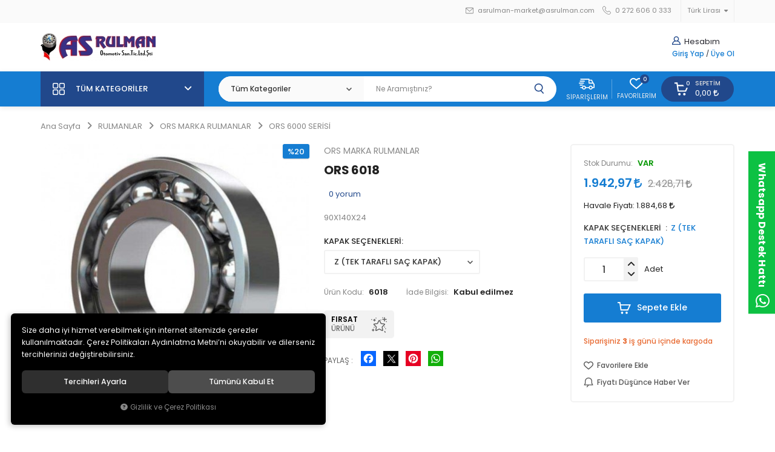

--- FILE ---
content_type: text/html; charset=UTF-8
request_url: https://www.asrulman.com/ors-6018-z-tek-tarafli-sac-kapak
body_size: 82556
content:
<!DOCTYPE html>
<html lang="tr" data-dir="ltr">
<head>
	<!-- Tema 08 -->
	<meta name="viewport" content="width=device-width, initial-scale=1.0, maximum-scale=1.0, user-scalable=no">
	<meta http-equiv="Content-Type" content="text/html; charset=utf-8">
	<!--[if lt IE 9]>
	<script src="//www.asrulman.com/themes/cdn/v2/scripts/html5shiv.min.js"></script>
	<script src="//www.asrulman.com/themes/cdn/v2/scripts/respond.min.js"></script>
	<![endif]-->
	<meta property="og:title" content="ORS 6018 - ASRULMAN OTO.SAN.TİC.LTD.ŞTİ">
	<meta property="og:description" content="ORS 6018 - ASRULMAN OTO.SAN.TİC.LTD.ŞTİ">
	<meta name="description" content="LÜTFEN RULMANLARDA KAPAK SEÇENEKLERİNİ SEÇİNİZ - ORS MARKA RULMANLAR - ORS 6000 SERİSİ">
	<meta name="keywords" content="ors 6018,lütfen rulmanlarda kapak seçenekleri̇ni̇ seçi̇ni̇z,6018">
	<meta name="robots" content="index,follow">
	<meta name="author" content="www.asrulman.com">
	<meta name="msvalidate.01" content="">
	<meta name="yandex-verification" content="63e37efbad769d20">
	<link rel="icon" href="//www.asrulman.com/UserFiles/Fotograflar/favicon.png">
	<title>ORS 6018 - ASRULMAN OTO.SAN.TİC.LTD.ŞTİ</title>
	<link rel="canonical" href="https://www.asrulman.com/ors-6018-z-tek-tarafli-sac-kapak">
	<script>var curl = 'http://www.asrulman.com', ModulName = 'Urun', ccurl = '//www.asrulman.com', cdn = '//www.asrulman.com/themes/cdn', VarsayilanResim = '//www.asrulman.com/UserFiles/Fotograflar/thumbs/11400-gorsel-hazirlaniyor-jpg-gorsel-hazirlaniyor.jpg', ParaBirimi = 'TRY', site = {"curl":"http:\/\/www.asrulman.com","ModulName":"Urun","ccurl":"\/\/www.asrulman.com","cdn":"\/\/www.asrulman.com\/themes\/cdn","VarsayilanResim":"\/\/www.asrulman.com\/UserFiles\/Fotograflar\/thumbs\/11400-gorsel-hazirlaniyor-jpg-gorsel-hazirlaniyor.jpg","GecerliDil":"tr","VaryasyonlariListele":"0","ParaBirimi":"TRY","ParaBirimiSolIkon":"","ParaBirimiSagIkon":"<i class='fa fa-try'><\/i>","StokTakibi":"1","domain":"asrulman.com","StoksuzFiyat":"0","GecerliUlke":null,"GecerliIl":null,"GecerliIlce":null,"GecerliMahalle":null,"mobil":false,"teklif":"0","AnonimFiyatGosterme":"0","isUser":false,"VEtiket":[],"kurye":"0","lurl":"\/\/www.asrulman.com","GecerliBolge":null,"yuvarlama":"0","CerezMesaji":1,"cookies":{"google_ga":"cookies.marketing","google_ga4":"cookies.marketing","google_gtm":"cookies.marketing","criteo":"cookies.marketing","facebook_pixel":"cookies.marketing","google_adwords":"false"},"ayniSepet":false,"gucluSifre":0,"dhl":"0","google_ga":"UA-58774196-1","google_ga4":"G-YMWGJH5R88","google_gtm":"GTM-TVFRVD7","google_adwords":null,"firma":"AS RULMAN OTOMOT\u0130V SANAY\u0130 T\u0130CARET L\u0130M\u0130TED \u015e\u0130RKET\u0130","firmaKisa":"asrulman","adresHarita":"0","stoksuzUrunNoIndex":0}, uye = {"mail":null,"adsoyad":null,"grup_id":null,"telif":0,"unvan":null,"vergi_no":null,"vergi_dairesi":null,"tckn":null,"tip":null,"nakitpuan":0,"nakitpuan_string":null,"smsIzin":null,"mailIzin":null,"bulten":null,"telefon":null}; var dil = {"cerezmesajitext":null,"cerezmesajikabul":null,"cerez1":"\u00c7erez Tercihleriniz"};</script>
	<script src="//www.asrulman.com/themes/cdn/v2/jquery-3.6.0/jquery-3.6.0.min.js"></script>
	<script src="//www.asrulman.com/themes/cdn/v2/scripts/kvkk.cookie.min.js?v=49970"></script>
	<link rel="stylesheet" href="//www.asrulman.com/themes/cdn/v2/fonts/poppins/poppins.min.css">
	<link rel="stylesheet" href="//www.asrulman.com/themes/cdn/v2/fonts/font-awesome-6.4/css/all.min.css">
	<link rel="stylesheet" href="//www.asrulman.com/themes/asrulman/css/css.demeti.min.css?v=49970">
	<link rel="stylesheet" href="//www.asrulman.com/themes/asrulman/css/animations.min.css">	<script defer>
		function frontend_cookies_google_ga1(){
			if(cookies.marketing){
			(function(i, s, o, g, r, a, m) {
			i['GoogleAnalyticsObject'] = r;
			i[r] = i[r] || function() {
			(i[r].q = i[r].q || []).push(arguments)
			}, i[r].l = 1 * new Date();
			a = s.createElement(o),
			m = s.getElementsByTagName(o)[0];
			a.async = 1;
			a.src = g;
			m.parentNode.insertBefore(a, m)
			})(window, document, 'script', '//www.google-analytics.com/analytics.js', 'ga');
			ga('create', 'UA-58774196-1', 'auto');
			ga('send', 'pageview');
			}
		}
		frontend_cookies_google_ga1();
	</script>
	<!-- Google Tag Manager -->
	<script>function backend_cookies_google_gtm1(){
if(!cookies.marketing){return;}

(function(w,d,s,l,i){w[l]=w[l]||[];w[l].push({'gtm.start':
	new Date().getTime(),event:'gtm.js'});var f=d.getElementsByTagName(s)[0],
	j=d.createElement(s),dl=l!='dataLayer'?'&l='+l:'';j.async=true;j.src=
	'https://www.googletagmanager.com/gtm.js?id='+i+dl;f.parentNode.insertBefore(j,f);
	})(window,document,'script','dataLayer','GTM-TVFRVD7');}
backend_cookies_google_gtm1();</script>
	<!-- End Google Tag Manager -->
<!-- Global site tag (gtag.js) - Google Analytics -->
	<script>
	function backend_cookies_google_ga41()
	{
		if (!cookies.marketing){return;}
		jQuery.ajax({url: 'https://www.googletagmanager.com/gtag/js?id=G-YMWGJH5R88', dataType: 'script', async: false});
		window.dataLayer = window.dataLayer || [];
		window.gtag = function(){dataLayer.push(arguments);}
		gtag('js', new Date());
		gtag('config', 'G-YMWGJH5R88');
	}
	
	backend_cookies_google_ga41();
	</script>
</head>
<body class="Urun">
<div class="top">
	<div class="container">
		<p class="top-text"> <strong></strong></p>
				<div class="lc dropdown">
			<div class="dropdown-toggle" type="button" data-toggle="dropdown"></div>
			<div class="dropdown-menu">
				
								<p>Para Birimi Seçiniz</p>
				<ul class="currency">
										<li data-value="1"><label class="ParaBirimiDegistir" data-currency="TRY">Türk Lirası</label></li>
					
					<li data-value="0"><label class="ParaBirimiDegistir" data-currency="USD">Dolar</label></li>
					
				</ul>
				
			</div>
		</div>
		

		
		<ul class="top-info">
			<li><a href="/cdn-cgi/l/email-protection#8feefcfdfae3e2eee1a2e2eefde4eafbcfeefcfdfae3e2eee1a1ece0e2"><svg><use xlink:href="#envelope"></use></svg> <span class="__cf_email__" data-cfemail="19786a6b6c757478773474786b727c6d59786a6b6c75747877377a7674">[email&#160;protected]</span></a></li>
			<li class="phone" data-number="0 272 606 0 333"><a href="tel:+yyy" class="phone" data-number="0 272 606 0 333"><svg><use xlink:href="#telephone"></use></svg> 0 272 606 0 333</a></li>
		</ul>
	</div>
</div>
<header>
	<div class="container">
		<div class="header-nav-toggle" data-toggle="header-nav">
			<svg><use xlink:href="#header-menu"></use></svg>
		</div>
		<div class="logo">
			<a href="//www.asrulman.com"><img src="//www.asrulman.com/UserFiles/Fotograflar/7785-logo-yuksek.jpg" width="190" height="50" alt="ORS 6018 - ASRULMAN OTO.SAN.TİC.LTD.ŞTİ"></a>
		</div>
				<div class="account" data-status="0" data-toggle-id="account">
			<strong><svg><use xlink:href="#user"></use></svg> Hesabım</strong>
			<a href="//www.asrulman.com/giris">Giriş Yap</a> / <a href="//www.asrulman.com/yeni-uye">Üye Ol</a>
		</div>
		
		
		<div class="search-toggle" data-toggle="search">
			<svg><use xlink:href="#search"></use></svg>
		</div>
		<div class="header-nav" data-toggle-id="header-nav">
			<div class="title" data-toggle="header-nav">
				<svg><use xlink:href="#back"></use></svg>
			</div>
			
<ul>
	
</ul>

			<div class="header-nav-mobile">
				<ul class="top-info">
					<li><a href="/cdn-cgi/l/email-protection#f4958786819899959ad99995869f9180b4958786819899959ada979b99"><svg><use xlink:href="#envelope"></use></svg> <span class="__cf_email__" data-cfemail="24455756514849454a094945564f415064455756514849454a0a474b49">[email&#160;protected]</span></a></li>
					<li class="phone" data-number="0 272 606 0 333"><a href="tel:+yyy" class="phone" data-number="0 272 606 0 333"><svg><use xlink:href="#telephone"></use></svg> 0 272 606 0 333</a></li>
				</ul>
			</div>
		</div>
	</div>
</header>
<nav class="main-nav">
	<div class="container">
		<div class="categories-nav">
    <div class="title" data-toggle="categories">
        <svg><use xlink:href="#menu"></use></svg>
        <div class="text hidden-xs">Tüm Kategoriler</div>
        <div class="text visible-xs">Kategoriler</div>
    </div>
    <div class="content" data-toggle-id="categories">
        <div class="title" data-toggle="categories">
            <svg><use xlink:href="#back"></use></svg>
            <div class="text">Tüm Kategoriler</div>
        </div>
        <ul>
                        <li class="top-cat" data-image="">
                <a href="https://www.asrulman.com/bicerdover-kampanyali-urunler" data-id="603">KAMPANYALI ÜRÜNLER</a>
                
            </li>
            
            <li class="top-cat" data-image="">
                <a href="https://www.asrulman.com/https-www-asrulman-com-k-18-tarim-makinalari" data-id="18">TARIM MAKİNALARI</a>
                                <i class="fa fa-angle-down" aria-hidden="true"></i>
                <div class="sub-nav">
                    <div class="back">
                        <svg><use xlink:href="#back"></use></svg>
                        <div class="text"></div>
                        <div class="close"><svg><use xlink:href="#close"></use></svg></div>
                    </div>
                                        <ul class="images">
                                                <li>
                            <a href="https://www.asrulman.com/https-www-asrulman-com-k-18-tarim-makinalari">
                                <img src="//www.asrulman.com/UserFiles/Fotograflar/thumbs/9379-tarim-makinalari-cerceve.jpg" width="180" height="90" alt="TARIM MAKİNALARI">
                                TARIM MAKİNALARI
                            </a>
                        </li>
                        
                    </ul>
                    
                    <ul class="list">
                                                <li>
                            <a href="https://www.asrulman.com/https-www-asrulman-com-k-19-bicerdoverler" data-id="19">BİÇERDÖVERLER</a>
                                                        <i class="fa fa-angle-down" aria-hidden="true"></i>
                            <ul>
                                                                <li>
                                    <a href="https://www.asrulman.com/https-www-asrulman-com-k-26-newholland-cnh" data-id="26">NEWHOLLAND CNH</a>
                                                                        <ul>
                                                                                <li>
                                            <a href="https://www.asrulman.com/amortisor-piston-grubu-0" data-id="565">AMORTİSÖR-PİSTON GRUBU</a>
                                            
                                        </li>
                                        
                                        <li>
                                            <a href="https://www.asrulman.com/burc-aksami-0" data-id="563">BURC AKSAMI</a>
                                            
                                        </li>
                                        
                                        <li>
                                            <a href="https://www.asrulman.com/conta-grubu-0" data-id="564">CONTA GRUBU</a>
                                            
                                        </li>
                                        
                                        <li>
                                            <a href="https://www.asrulman.com/dugme-grubu-0" data-id="571">DÜĞME GRUBU</a>
                                            
                                        </li>
                                        
                                        <li>
                                            <a href="https://www.asrulman.com/elektirik-aksami" data-id="511">ELEKTİRİK AKSAMI</a>
                                            
                                        </li>
                                        
                                        <li>
                                            <a href="https://www.asrulman.com/far-lamba-grubu-0" data-id="567">FAR-LAMBA GRUBU</a>
                                            
                                        </li>
                                        
                                        <li>
                                            <a href="https://www.asrulman.com/filtre-grubu-0" data-id="546">FİLTRE GRUBU</a>
                                            
                                        </li>
                                        
                                        <li>
                                            <a href="https://www.asrulman.com/hidrolik-aksam-0" data-id="550">HİDROLİK AKSAM </a>
                                            
                                        </li>
                                        
                                        <li>
                                            <a href="https://www.asrulman.com/hidrostatik-pompa-tork-grubu-0" data-id="548">HİDROSTATİK POMPA (TORK) GRUBU</a>
                                            
                                        </li>
                                        
                                        <li>
                                            <a href="https://www.asrulman.com/newholland-cnh-kabin-aksami" data-id="569">KABİN AKSAMI</a>
                                            
                                        </li>
                                        
                                        <li>
                                            <a href="https://www.asrulman.com/newholland-cnh-kasnak-grubu" data-id="566">KASNAK GRUBU</a>
                                            
                                        </li>
                                        
                                        <li>
                                            <a href="https://www.asrulman.com/kayis-grubu-0" data-id="549">KAYIŞ GRUBU</a>
                                            
                                        </li>
                                        
                                        <li>
                                            <a href="https://www.asrulman.com/kece-grubu-0" data-id="560">KEÇE GRUBU</a>
                                            
                                        </li>
                                        
                                        <li>
                                            <a href="https://www.asrulman.com/kabin-sogutma-aksami-0" data-id="568">KLİMA AKSAMI</a>
                                            
                                        </li>
                                        
                                        <li>
                                            <a href="https://www.asrulman.com/kumanda-grubu-0" data-id="570">KUMANDA GRUBU</a>
                                            
                                        </li>
                                        
                                        <li>
                                            <a href="https://www.asrulman.com/newholland-cnh-motor-aksami" data-id="558">MOTOR AKSAMI</a>
                                            
                                        </li>
                                        
                                        <li>
                                            <a href="https://www.asrulman.com/motor-sogutma-grubu-0" data-id="541">MOTOR SOĞUTMA GRUBU</a>
                                            
                                        </li>
                                        
                                        <li>
                                            <a href="https://www.asrulman.com/newholland-cnh-muhtelif-parca" data-id="555">MUHTELİF PARÇA</a>
                                            
                                        </li>
                                        
                                        <li>
                                            <a href="https://www.asrulman.com/muhtelif-sac-parca-0" data-id="553">MUHTELİF SAC PARÇA</a>
                                            
                                        </li>
                                        
                                        <li>
                                            <a href="https://www.asrulman.com/musir-sensor-grubu" data-id="509">MÜŞÜR-SENSÖR GRUBU</a>
                                            
                                        </li>
                                        
                                        <li>
                                            <a href="https://www.asrulman.com/plastik-aksam-0" data-id="551">PLASTİK AKSAM</a>
                                            
                                        </li>
                                        
                                        <li>
                                            <a href="https://www.asrulman.com/plastik-fiber-grubu" data-id="528">PLASTİK-FİBER GRUBU</a>
                                            
                                        </li>
                                        
                                        <li>
                                            <a href="https://www.asrulman.com/rulman-grubu-0" data-id="543">RULMAN GRUBU</a>
                                            
                                        </li>
                                        
                                        <li>
                                            <a href="https://www.asrulman.com/sanziman-aksami-0" data-id="572">ŞANZIMAN AKSAMI</a>
                                            
                                        </li>
                                        
                                        <li>
                                            <a href="https://www.asrulman.com/tabla-aksami-0" data-id="547">TABLA AKSAMI</a>
                                            
                                        </li>
                                        
                                        <li>
                                            <a href="https://www.asrulman.com/tamir-takimlari-0" data-id="562">TAMİR TAKIMLARI</a>
                                            
                                        </li>
                                        
                                        <li>
                                            <a href="https://www.asrulman.com/newholland-cnh-tel-halat-grubu" data-id="556">TEL HALAT GRUBU</a>
                                            
                                        </li>
                                        
                                        <li>
                                            <a href="https://www.asrulman.com/newholland-cnh-yakit-aksami" data-id="557">YAKIT AKSAMI</a>
                                            
                                        </li>
                                        
                                        <li>
                                            <a href="https://www.asrulman.com/newholland-cnh-yay-grubu" data-id="559">YAY GRUBU</a>
                                            
                                        </li>
                                        
                                        <li>
                                            <a href="https://www.asrulman.com/zincir-aksam-0" data-id="552">ZİNCİR AKSAM</a>
                                            
                                        </li>
                                        
                                    </ul>
                                    
                                </li>
                                
                                <li>
                                    <a href="https://www.asrulman.com/newholland-0" data-id="598">NEWHOLLAND</a>
                                    
                                </li>
                                
                                <li>
                                    <a href="https://www.asrulman.com/bicerdoveryedekparca" data-id="22">NEWHOLLAND1</a>
                                                                        <ul>
                                                                                <li>
                                            <a href="https://www.asrulman.com/newholland1-burc-grubu" data-id="432">BURÇ GRUBU</a>
                                            
                                        </li>
                                        
                                        <li>
                                            <a href="https://www.asrulman.com/civata-somun-grubu" data-id="433">CİVATA-SOMUN GRUBU</a>
                                            
                                        </li>
                                        
                                        <li>
                                            <a href="https://www.asrulman.com/conta-grubu" data-id="454">CONTA GRUBU</a>
                                            
                                        </li>
                                        
                                        <li>
                                            <a href="https://www.asrulman.com/debriyaj-grubu" data-id="456">DEBRİYAJ GRUBU</a>
                                            
                                        </li>
                                        
                                        <li>
                                            <a href="https://www.asrulman.com/devirdaim-grubu" data-id="452">DEVİRDAİM GRUBU</a>
                                            
                                        </li>
                                        
                                        <li>
                                            <a href="https://www.asrulman.com/diferansiyel-grubu" data-id="449">DİFERANSİYEL GRUBU</a>
                                            
                                        </li>
                                        
                                        <li>
                                            <a href="https://www.asrulman.com/disli-grubu-0" data-id="434">DİŞLİ GRUBU</a>
                                            
                                        </li>
                                        
                                        <li>
                                            <a href="https://www.asrulman.com/fren-grubu" data-id="455">FREN GRUBU</a>
                                            
                                        </li>
                                        
                                        <li>
                                            <a href="https://www.asrulman.com/hidrolik-sistem-grubu" data-id="458">HİDROLİK SİSTEM GRUBU</a>
                                            
                                        </li>
                                        
                                        <li>
                                            <a href="https://www.asrulman.com/hidrostatik-grubu" data-id="457">HİDROSTATİK GRUBU</a>
                                            
                                        </li>
                                        
                                        <li>
                                            <a href="https://www.asrulman.com/hortum-grubu" data-id="447">HORTUM GRUBU</a>
                                            
                                        </li>
                                        
                                        <li>
                                            <a href="https://www.asrulman.com/kama-grubu" data-id="445">KAMA GRUBU</a>
                                            
                                        </li>
                                        
                                        <li>
                                            <a href="https://www.asrulman.com/kasnak-grubu-0" data-id="436">KASNAK GRUBU</a>
                                            
                                        </li>
                                        
                                        <li>
                                            <a href="https://www.asrulman.com/kece-grubu" data-id="450">KEÇE GRUBU</a>
                                            
                                        </li>
                                        
                                        <li>
                                            <a href="https://www.asrulman.com/kontrabator-grubu-0" data-id="431">KONTRABATOR GRUBU</a>
                                            
                                        </li>
                                        
                                        <li>
                                            <a href="https://www.asrulman.com/lama-grubu-0" data-id="437">LAMA GRUBU</a>
                                            
                                        </li>
                                        
                                        <li>
                                            <a href="https://www.asrulman.com/mil-grubu-0" data-id="438">MİL GRUBU</a>
                                            
                                        </li>
                                        
                                        <li>
                                            <a href="https://www.asrulman.com/muhtelif-grubu-0" data-id="442">MUHTELİF GRUBU</a>
                                            
                                        </li>
                                        
                                        <li>
                                            <a href="https://www.asrulman.com/on-aks-grubu" data-id="451">ÖN AKS GRUBU</a>
                                            
                                        </li>
                                        
                                        <li>
                                            <a href="https://www.asrulman.com/plastik-parca-grubu" data-id="453">PLASTİK PARÇA GRUBU</a>
                                            
                                        </li>
                                        
                                        <li>
                                            <a href="https://www.asrulman.com/radyator-grubu" data-id="462">RADYATÖR GRUBU</a>
                                            
                                        </li>
                                        
                                        <li>
                                            <a href="https://www.asrulman.com/rot-grubu-0" data-id="440">ROT GRUBU</a>
                                            
                                        </li>
                                        
                                        <li>
                                            <a href="https://www.asrulman.com/sac-parca-grubu-0" data-id="441">SAC PARÇA GRUBU</a>
                                            
                                        </li>
                                        
                                        <li>
                                            <a href="https://www.asrulman.com/sanziman-grubu" data-id="448">ŞANZIMAN GRUBU</a>
                                            
                                        </li>
                                        
                                        <li>
                                            <a href="https://www.asrulman.com/newholland1-tel-halat-grubu" data-id="459">TEL HALAT GRUBU</a>
                                            
                                        </li>
                                        
                                        <li>
                                            <a href="https://www.asrulman.com/yakit-grubu" data-id="461">YAKIT GRUBU</a>
                                            
                                        </li>
                                        
                                        <li>
                                            <a href="https://www.asrulman.com/poyra-grubu-0" data-id="439">YATAK-PORYA GRUBU</a>
                                            
                                        </li>
                                        
                                        <li>
                                            <a href="https://www.asrulman.com/yay-grubu-0" data-id="446">YAY GRUBU</a>
                                            
                                        </li>
                                        
                                        <li>
                                            <a href="https://www.asrulman.com/zincir-grubu" data-id="460">ZİNCİR GRUBU</a>
                                            
                                        </li>
                                        
                                    </ul>
                                    
                                </li>
                                
                                <li>
                                    <a href="https://www.asrulman.com/bicerdoveryedekparca2" data-id="24">NEWHOLLAND2</a>
                                                                        <ul>
                                                                                <li>
                                            <a href="https://www.asrulman.com/bicak-grubu" data-id="468">BIÇAK GRUBU</a>
                                            
                                        </li>
                                        
                                        <li>
                                            <a href="https://www.asrulman.com/kontrabator-grubu" data-id="466">KONTRABATOR GRUBU</a>
                                            
                                        </li>
                                        
                                        <li>
                                            <a href="https://www.asrulman.com/newholland2-lama-grubu" data-id="467">LAMA GRUBU</a>
                                            
                                        </li>
                                        
                                        <li>
                                            <a href="https://www.asrulman.com/zipka-grubu" data-id="465">ZIPKA GRUBU</a>
                                            
                                        </li>
                                        
                                        <li>
                                            <a href="https://www.asrulman.com/zincir-grubu-0" data-id="464">ZİNCİR GRUBU</a>
                                            
                                        </li>
                                        
                                    </ul>
                                    
                                </li>
                                
                                <li>
                                    <a href="https://www.asrulman.com/bicerdoveryedekparca3" data-id="23">NEWHOLLAND3</a>
                                                                        <ul>
                                                                                <li>
                                            <a href="https://www.asrulman.com/elek-grubu-0" data-id="470">ELEK GRUBU</a>
                                            
                                        </li>
                                        
                                        <li>
                                            <a href="https://www.asrulman.com/newholland3-muhtelif-grubu" data-id="472">MUHTELİF GRUBU</a>
                                            
                                        </li>
                                        
                                        <li>
                                            <a href="https://www.asrulman.com/sac-grubu" data-id="471">SAC GRUBU</a>
                                            
                                        </li>
                                        
                                    </ul>
                                    
                                </li>
                                
                                <li>
                                    <a href="https://www.asrulman.com/newholland-4" data-id="506">NEWHOLLAND 4</a>
                                    
                                </li>
                                
                            </ul>
                            
                        </li>
                        
                        <li>
                            <a href="https://www.asrulman.com/https-www-asrulman-com-k-21-traktor-yedek-parcalari" data-id="21">TRAKTÖR YEDEK PARÇALARI</a>
                                                        <i class="fa fa-angle-down" aria-hidden="true"></i>
                            <ul>
                                                                <li>
                                    <a href="https://www.asrulman.com/new-holland-yan-sanayi" data-id="66">NEW HOLLAND YAN SANAYİ</a>
                                                                        <ul>
                                                                                <li>
                                            <a href="https://www.asrulman.com/arka-hidrolik-kaldirma-grubu-0" data-id="403">ARKA HİDROLİK KALDIRMA GRUBU</a>
                                            
                                        </li>
                                        
                                        <li>
                                            <a href="https://www.asrulman.com/baski-balata-grubu" data-id="414">BASKI-BALATA GRUBU</a>
                                            
                                        </li>
                                        
                                        <li>
                                            <a href="https://www.asrulman.com/burc-grubu-0" data-id="404">BURÇ GRUBU</a>
                                            
                                        </li>
                                        
                                        <li>
                                            <a href="https://www.asrulman.com/civata-somun-aksami-0" data-id="394">CİVATA-SOMUN AKSAMI</a>
                                            
                                        </li>
                                        
                                        <li>
                                            <a href="https://www.asrulman.com/conta-aksami-0" data-id="395">CONTA AKSAMI</a>
                                            
                                        </li>
                                        
                                        <li>
                                            <a href="https://www.asrulman.com/debriyaj-aksami" data-id="417">DEBRİYAJ AKSAMI</a>
                                            
                                        </li>
                                        
                                        <li>
                                            <a href="https://www.asrulman.com/devirdaim-aksami" data-id="416">DEVİRDAİM AKSAMI</a>
                                            
                                        </li>
                                        
                                        <li>
                                            <a href="https://www.asrulman.com/diferansiyel-aksami" data-id="415">DİFERANSİYEL AKSAMI</a>
                                            
                                        </li>
                                        
                                        <li>
                                            <a href="https://www.asrulman.com/direksiyon-aksami-0" data-id="413">DİREKSİYON AKSAMI</a>
                                            
                                        </li>
                                        
                                        <li>
                                            <a href="https://www.asrulman.com/egzoz-grubu-0" data-id="407">EGZOZ GRUBU</a>
                                            
                                        </li>
                                        
                                        <li>
                                            <a href="https://www.asrulman.com/elektrik-aksami-0" data-id="398">ELEKTRİK AKSAMI</a>
                                            
                                        </li>
                                        
                                        <li>
                                            <a href="https://www.asrulman.com/fren-aksami-0" data-id="408">FREN AKSAMI</a>
                                            
                                        </li>
                                        
                                        <li>
                                            <a href="https://www.asrulman.com/hava-filtre-grubu-0" data-id="406">HAVA FİLTRE GRUBU</a>
                                            
                                        </li>
                                        
                                        <li>
                                            <a href="https://www.asrulman.com/hortum-aksami-0" data-id="391">HORTUM AKSAMI</a>
                                            
                                        </li>
                                        
                                        <li>
                                            <a href="https://www.asrulman.com/isitma-grubu-0" data-id="409">ISITMA GRUBU</a>
                                            
                                        </li>
                                        
                                        <li>
                                            <a href="https://www.asrulman.com/kabin-aksami-0" data-id="390">KABİN AKSAMI</a>
                                            
                                        </li>
                                        
                                        <li>
                                            <a href="https://www.asrulman.com/kaporta-parcasi" data-id="503">KAPORTA PARÇASI</a>
                                            
                                        </li>
                                        
                                        <li>
                                            <a href="https://www.asrulman.com/kece-aksami-0" data-id="397">KEÇE AKSAMI</a>
                                            
                                        </li>
                                        
                                        <li>
                                            <a href="https://www.asrulman.com/motor-aksami-0" data-id="396">MOTOR AKSAMI</a>
                                            
                                        </li>
                                        
                                        <li>
                                            <a href="https://www.asrulman.com/muhtelif-parca-0" data-id="400">MUHTELİF PARÇA</a>
                                            
                                        </li>
                                        
                                        <li>
                                            <a href="https://www.asrulman.com/musir-aksami" data-id="410">MÜŞÜR AKSAMI</a>
                                            
                                        </li>
                                        
                                        <li>
                                            <a href="https://www.asrulman.com/on-dingil-0" data-id="412">ÖN DİNGİL</a>
                                            
                                        </li>
                                        
                                        <li>
                                            <a href="https://www.asrulman.com/plastik-aksami-0" data-id="401">PLASTİK AKSAMI</a>
                                            
                                        </li>
                                        
                                        <li>
                                            <a href="https://www.asrulman.com/pompa-aksami-0" data-id="405">POMPA AKSAMI</a>
                                            
                                        </li>
                                        
                                        <li>
                                            <a href="https://www.asrulman.com/radyator-aksami-0" data-id="393">RADYATÖR AKSAMI</a>
                                            
                                        </li>
                                        
                                        <li>
                                            <a href="https://www.asrulman.com/sanziman-aksami" data-id="392">ŞANZIMAN AKSAMI</a>
                                            
                                        </li>
                                        
                                        <li>
                                            <a href="https://www.asrulman.com/tel-halat-grubu-0" data-id="411">TEL HALAT GRUBU</a>
                                            
                                        </li>
                                        
                                        <li>
                                            <a href="https://www.asrulman.com/yakit-aksami-0" data-id="399">YAKIT AKSAMI</a>
                                            
                                        </li>
                                        
                                    </ul>
                                    
                                </li>
                                
                                <li>
                                    <a href="https://www.asrulman.com/https-www-asrulman-com-k-25-newholland-serisi" data-id="25">NEWHOLLAND ORJİNAL</a>
                                                                        <ul>
                                                                                <li>
                                            <a href="https://www.asrulman.com/amortisor-aksami" data-id="362">AMORTİSÖR AKSAMI</a>
                                            
                                        </li>
                                        
                                        <li>
                                            <a href="https://www.asrulman.com/arka-ceki-grubu" data-id="385">ARKA ÇEKİ GRUBU</a>
                                            
                                        </li>
                                        
                                        <li>
                                            <a href="https://www.asrulman.com/arka-hidrolik-kaldirma-grubu" data-id="381">ARKA HİDROLİK KALDIRMA GRUBU</a>
                                            
                                        </li>
                                        
                                        <li>
                                            <a href="https://www.asrulman.com/ayna-mahruti-grubu" data-id="601">AYNA MAHRUTİ GRUBU</a>
                                            
                                        </li>
                                        
                                        <li>
                                            <a href="https://www.asrulman.com/burc-grubu" data-id="383">BURÇ GRUBU</a>
                                            
                                        </li>
                                        
                                        <li>
                                            <a href="https://www.asrulman.com/cam" data-id="364">CAM GRUBU</a>
                                            
                                        </li>
                                        
                                        <li>
                                            <a href="https://www.asrulman.com/civata-somun-aksami" data-id="348">CİVATA-SOMUN AKSAMI</a>
                                            
                                        </li>
                                        
                                        <li>
                                            <a href="https://www.asrulman.com/conta-aksami" data-id="351">CONTA AKSAMI</a>
                                            
                                        </li>
                                        
                                        <li>
                                            <a href="https://www.asrulman.com/denriyaj-aksami" data-id="353">DEBRİYAJ AKSAMI</a>
                                            
                                        </li>
                                        
                                        <li>
                                            <a href="https://www.asrulman.com/devir-daim-aksami" data-id="357">DEVİRDAİM AKSAMI</a>
                                            
                                        </li>
                                        
                                        <li>
                                            <a href="https://www.asrulman.com/difransiyel-aksami" data-id="367">DİFERANSİYEL AKSAMI</a>
                                            
                                        </li>
                                        
                                        <li>
                                            <a href="https://www.asrulman.com/direksiyon-aksami" data-id="379">DİREKSİYON AKSAMI</a>
                                            
                                        </li>
                                        
                                        <li>
                                            <a href="https://www.asrulman.com/disli-aksami" data-id="356">DİŞLİ AKSAMI</a>
                                            
                                        </li>
                                        
                                        <li>
                                            <a href="https://www.asrulman.com/egzoz-grubu" data-id="380">EGZOZ GRUBU</a>
                                            
                                        </li>
                                        
                                        <li>
                                            <a href="https://www.asrulman.com/elektrik-aksami" data-id="355">ELEKTRİK AKSAMI</a>
                                            
                                        </li>
                                        
                                        <li>
                                            <a href="https://www.asrulman.com/fren-aksami" data-id="352">FREN AKSAMI</a>
                                            
                                        </li>
                                        
                                        <li>
                                            <a href="https://www.asrulman.com/hava-filtre-grubu" data-id="378">HAVA FİLTRE GRUBU</a>
                                            
                                        </li>
                                        
                                        <li>
                                            <a href="https://www.asrulman.com/hortum-aksami" data-id="373">HORTUM AKSAMI</a>
                                            
                                        </li>
                                        
                                        <li>
                                            <a href="https://www.asrulman.com/isitma-grubu" data-id="386">ISITMA GRUBU</a>
                                            
                                        </li>
                                        
                                        <li>
                                            <a href="https://www.asrulman.com/kabin-aksami" data-id="366">KABİN AKSAMI</a>
                                            
                                        </li>
                                        
                                        <li>
                                            <a href="https://www.asrulman.com/kaporta-parcasi-0" data-id="504">KAPORTA PARÇASI</a>
                                            
                                        </li>
                                        
                                        <li>
                                            <a href="https://www.asrulman.com/kayis-grubu" data-id="376">KAYIŞ GRUBU</a>
                                            
                                        </li>
                                        
                                        <li>
                                            <a href="https://www.asrulman.com/kece-aksami" data-id="354">KEÇE AKSAMI</a>
                                            
                                        </li>
                                        
                                        <li>
                                            <a href="https://www.asrulman.com/klips-kelepce-grubu" data-id="387">KLİPS KELEPÇE GRUBU</a>
                                            
                                        </li>
                                        
                                        <li>
                                            <a href="https://www.asrulman.com/koltuk-grubu" data-id="377">KOLTUK GRUBU</a>
                                            
                                        </li>
                                        
                                        <li>
                                            <a href="https://www.asrulman.com/komuta-tel-aksami" data-id="365">KOMUTA TEL AKSAMI</a>
                                            
                                        </li>
                                        
                                        <li>
                                            <a href="https://www.asrulman.com/hidrolik-aksami" data-id="350">LASTİK AKSAMI</a>
                                            
                                        </li>
                                        
                                        <li>
                                            <a href="https://www.asrulman.com/motor-aksami" data-id="369">MOTOR AKSAMI</a>
                                            
                                        </li>
                                        
                                        <li>
                                            <a href="https://www.asrulman.com/muhtelif-parca" data-id="375">MUHTELİF PARÇA</a>
                                            
                                        </li>
                                        
                                        <li>
                                            <a href="https://www.asrulman.com/musur-bolumu" data-id="347">MÜŞÜR AKSAMI</a>
                                            
                                        </li>
                                        
                                        <li>
                                            <a href="https://www.asrulman.com/on-dingil" data-id="384">ÖN DİNGİL</a>
                                            
                                        </li>
                                        
                                        <li>
                                            <a href="https://www.asrulman.com/piston-aksami" data-id="361">PİSTON AKSAMI</a>
                                            
                                        </li>
                                        
                                        <li>
                                            <a href="https://www.asrulman.com/plastik-aksami" data-id="371">PLASTİK AKSAMI</a>
                                            
                                        </li>
                                        
                                        <li>
                                            <a href="https://www.asrulman.com/pompa-aksami" data-id="389">POMPA AKSAMI</a>
                                            
                                        </li>
                                        
                                        <li>
                                            <a href="https://www.asrulman.com/pto-aksami" data-id="370">PTO AKSAMI</a>
                                            
                                        </li>
                                        
                                        <li>
                                            <a href="https://www.asrulman.com/radyator-aksami" data-id="360">RADYATÖR AKSAMI</a>
                                            
                                        </li>
                                        
                                        <li>
                                            <a href="https://www.asrulman.com/sac-aksami" data-id="368">SAC AKSAMI</a>
                                            
                                        </li>
                                        
                                        <li>
                                            <a href="https://www.asrulman.com/sprey-boya" data-id="349">SPREY BOYA</a>
                                            
                                        </li>
                                        
                                        <li>
                                            <a href="https://www.asrulman.com/sanzuman-aksami" data-id="372">ŞANZIMAN AKSAMI</a>
                                            
                                        </li>
                                        
                                        <li>
                                            <a href="https://www.asrulman.com/takoz-aksami" data-id="363">TAKOZ AKSAMI</a>
                                            
                                        </li>
                                        
                                        <li>
                                            <a href="https://www.asrulman.com/tel-halat-grubu" data-id="382">TEL HALAT GRUBU</a>
                                            
                                        </li>
                                        
                                        <li>
                                            <a href="https://www.asrulman.com/yakit-aksami" data-id="359">YAKIT AKSAMI</a>
                                            
                                        </li>
                                        
                                        <li>
                                            <a href="https://www.asrulman.com/yay-grubu" data-id="374">YAY GRUBU</a>
                                            
                                        </li>
                                        
                                    </ul>
                                    
                                </li>
                                
                            </ul>
                            
                        </li>
                        
                    </ul>
                </div>
                
            </li>
            
            <li class="top-cat" data-image="">
                <a href="https://www.asrulman.com/asrulman-com-rulmanlar" data-id="27">RULMANLAR</a>
                                <i class="fa fa-angle-down" aria-hidden="true"></i>
                <div class="sub-nav">
                    <div class="back">
                        <svg><use xlink:href="#back"></use></svg>
                        <div class="text"></div>
                        <div class="close"><svg><use xlink:href="#close"></use></svg></div>
                    </div>
                                        <ul class="images">
                                                <li>
                            <a href="https://www.asrulman.com/asrulman-com-rulmanlar">
                                <img src="//www.asrulman.com/UserFiles/Fotograflar/thumbs/9378-rulman-5ea83c9b55427e1d1074d26d.jpg" width="180" height="90" alt="RULMANLAR VE ÇEŞİTLERİ">
                                RULMANLAR VE ÇEŞİTLERİ
                            </a>
                        </li>
                        
                        <li>
                            <a href="https://www.asrulman.com/asrulman-com-rulmanlar">
                                <img src="//www.asrulman.com/UserFiles/Fotograflar/thumbs/9384-obr-rulmanlar-page.jpg" width="180" height="90" alt="OBR RULMANLAR">
                                OBR RULMANLAR
                            </a>
                        </li>
                        
                    </ul>
                    
                    <ul class="list">
                                                <li>
                            <a href="https://www.asrulman.com/asrulman-com-rulmanlar-ors-marka-rulmanlar" data-id="35">ORS MARKA RULMANLAR</a>
                                                        <i class="fa fa-angle-down" aria-hidden="true"></i>
                            <ul>
                                                                <li>
                                    <a href="https://www.asrulman.com/1200-serisi" data-id="67">ORS 1200 SERİSİ</a>
                                    
                                </li>
                                
                                <li>
                                    <a href="https://www.asrulman.com/30000-serisi" data-id="69">ORS 30000 SERİSİ</a>
                                    
                                </li>
                                
                                <li>
                                    <a href="https://www.asrulman.com/6000-serisi" data-id="68">ORS 6000 SERİSİ</a>
                                    
                                </li>
                                
                            </ul>
                            
                        </li>
                        
                        <li>
                            <a href="https://www.asrulman.com/skf-marka-rulmanlar" data-id="36">SKF MARKA RULMANLAR</a>
                            
                        </li>
                        
                        <li>
                            <a href="https://www.asrulman.com/obr-marka-rulmanlar" data-id="37">OBR MARKA RULMANLAR</a>
                                                        <i class="fa fa-angle-down" aria-hidden="true"></i>
                            <ul>
                                                                <li>
                                    <a href="https://www.asrulman.com/obr-1200-serisi-br" data-id="71">OBR 1200 SERİSİ</a>
                                    
                                </li>
                                
                                <li>
                                    <a href="https://www.asrulman.com/obr-20000-serisi-br" data-id="72">OBR 20000 SERİSİ</a>
                                    
                                </li>
                                
                                <li>
                                    <a href="https://www.asrulman.com/obr-3000-serisi-br" data-id="74">OBR 3000 SERİSİ</a>
                                    
                                </li>
                                
                                <li>
                                    <a href="https://www.asrulman.com/obr-30000-serisi-br" data-id="73">OBR 30000 SERİSİ</a>
                                    
                                </li>
                                
                                <li>
                                    <a href="https://www.asrulman.com/obr-50000-serisi-br" data-id="75">OBR 50000 SERİSİ</a>
                                    
                                </li>
                                
                                <li>
                                    <a href="https://www.asrulman.com/obr-uc-serisi-br" data-id="76">OBR UC SERİSİ</a>
                                    
                                </li>
                                
                            </ul>
                            
                        </li>
                        
                        <li>
                            <a href="https://www.asrulman.com/obr-yatakli-rulmanlar" data-id="77">OBR YATAKLI RULMANLAR</a>
                                                        <i class="fa fa-angle-down" aria-hidden="true"></i>
                            <ul>
                                                                <li>
                                    <a href="https://www.asrulman.com/obr-ucf-serisi-br" data-id="78">OBR UCF SERİSİ</a>
                                    
                                </li>
                                
                                <li>
                                    <a href="https://www.asrulman.com/obr-ucfa-serisi-br" data-id="79">OBR UCFA SERİSİ</a>
                                    
                                </li>
                                
                                <li>
                                    <a href="https://www.asrulman.com/obr-ucfb-serisi-br" data-id="80">OBR UCFB SERİSİ</a>
                                    
                                </li>
                                
                                <li>
                                    <a href="https://www.asrulman.com/obr-ucfc-serisi-br" data-id="81">OBR UCFC SERİSİ</a>
                                    
                                </li>
                                
                                <li>
                                    <a href="https://www.asrulman.com/obr-ucfl-serisi-br" data-id="82">OBR UCFL SERİSİ</a>
                                    
                                </li>
                                
                                <li>
                                    <a href="https://www.asrulman.com/obr-ucha-serisi-br" data-id="83">OBR UCHA SERİSİ</a>
                                    
                                </li>
                                
                                <li>
                                    <a href="https://www.asrulman.com/obr-ucp-serisi-br" data-id="84">OBR UCP SERİSİ</a>
                                    
                                </li>
                                
                                <li>
                                    <a href="https://www.asrulman.com/obr-ucpa-serisi-br" data-id="85">OBR UCPA SERİSİ</a>
                                    
                                </li>
                                
                                <li>
                                    <a href="https://www.asrulman.com/obr-ucph-serisi-br" data-id="86">OBR UCPH SERİSİ</a>
                                    
                                </li>
                                
                                <li>
                                    <a href="https://www.asrulman.com/obr-uct-serisi-br" data-id="87">OBR UCT SERİSİ</a>
                                    
                                </li>
                                
                            </ul>
                            
                        </li>
                        
                        <li>
                            <a href="https://www.asrulman.com/ucuz-markali-rulmanlar" data-id="38">UCUZ MARKALI RULMANLAR</a>
                            
                        </li>
                        
                    </ul>
                </div>
                
            </li>
            
            <li class="top-cat" data-image="">
                <a href="https://www.asrulman.com/https-www-asrulman-com-k-28-guc-aktarim-urunleri" data-id="28">GÜÇ AKTARIM ÜRÜNLERİ</a>
                                <i class="fa fa-angle-down" aria-hidden="true"></i>
                <div class="sub-nav">
                    <div class="back">
                        <svg><use xlink:href="#back"></use></svg>
                        <div class="text"></div>
                        <div class="close"><svg><use xlink:href="#close"></use></svg></div>
                    </div>
                                        <ul class="images">
                                                <li>
                            <a href="https://www.asrulman.com/https-www-asrulman-com-k-28-guc-aktarim-urunleri">
                                <img src="//www.asrulman.com/UserFiles/Fotograflar/thumbs/9380-guc-aktarim-organlari-page.jpg" width="180" height="90" alt="GÜÇ AKTARIM ORGANLARI">
                                GÜÇ AKTARIM ORGANLARI
                            </a>
                        </li>
                        
                    </ul>
                    
                    <ul class="list">
                                                <li>
                            <a href="https://www.asrulman.com/kaplinler" data-id="50">KAPLİNLER</a>
                                                        <i class="fa fa-angle-down" aria-hidden="true"></i>
                            <ul>
                                                                <li>
                                    <a href="https://www.asrulman.com/elastik-kaplinler-br" data-id="88">ELASTİK KAPLİNLER</a>
                                    
                                </li>
                                
                                <li>
                                    <a href="https://www.asrulman.com/yildiz-kaplinler-0" data-id="52">YILDIZ KAPLİNLER</a>
                                                                        <ul>
                                                                                <li>
                                            <a href="https://www.asrulman.com/yildiz-kaplin-lastigi" data-id="575">YILDIZ KAPLİN LASTİĞİ</a>
                                            
                                        </li>
                                        
                                    </ul>
                                    
                                </li>
                                
                            </ul>
                            
                        </li>
                        
                        <li>
                            <a href="https://www.asrulman.com/kasnaklar" data-id="46">KASNAKLAR</a>
                                                        <i class="fa fa-angle-down" aria-hidden="true"></i>
                            <ul>
                                                                <li>
                                    <a href="https://www.asrulman.com/burclu-kasnaklar" data-id="60">BURÇLU KASNAKLAR                    </a>
                                                                        <ul>
                                                                                <li>
                                            <a href="https://www.asrulman.com/spa-burclu-v-kasnaklar" data-id="63">SPA BURÇLU V KASNAKLAR</a>
                                            
                                        </li>
                                        
                                        <li>
                                            <a href="https://www.asrulman.com/spb-burclu-v-kasnaklar" data-id="61">SPB BURÇLU V KASNAKLAR</a>
                                            
                                        </li>
                                        
                                        <li>
                                            <a href="https://www.asrulman.com/spc-burclu-v-kasnaklar" data-id="65">SPC BURÇLU V KASNAKLAR</a>
                                            
                                        </li>
                                        
                                        <li>
                                            <a href="https://www.asrulman.com/spz-burclu-v-kasnaklar" data-id="62">SPZ BURÇLU V KASNAKLAR</a>
                                            
                                        </li>
                                        
                                    </ul>
                                    
                                </li>
                                
                                <li>
                                    <a href="https://www.asrulman.com/v-kasnaklar" data-id="53">V KASNAKLAR</a>
                                                                        <ul>
                                                                                <li>
                                            <a href="https://www.asrulman.com/13-kayis-v-kasnak" data-id="100">13 KAYIŞ V KASNAK</a>
                                            
                                        </li>
                                        
                                        <li>
                                            <a href="https://www.asrulman.com/17-kayis-v-kasnaklar" data-id="101">17 KAYIŞ V KASNAK</a>
                                            
                                        </li>
                                        
                                        <li>
                                            <a href="https://www.asrulman.com/22-kayis-v-kasnaklar" data-id="102">22 KAYIŞ V KASNAK</a>
                                            
                                        </li>
                                        
                                    </ul>
                                    
                                </li>
                                
                            </ul>
                            
                        </li>
                        
                        <li>
                            <a href="https://www.asrulman.com/https-www-asrulman-com-v-kayis" data-id="45">KAYIŞLAR</a>
                                                        <i class="fa fa-angle-down" aria-hidden="true"></i>
                            <ul>
                                                                <li>
                                    <a href="https://www.asrulman.com/v-kayis" data-id="39">V-KAYIŞ</a>
                                                                        <ul>
                                                                                <li>
                                            <a href="https://www.asrulman.com/rexbelt-08-duz-kayis" data-id="103">REXBELT 08 DÜZ KAYIŞ</a>
                                            
                                        </li>
                                        
                                        <li>
                                            <a href="https://www.asrulman.com/rexbelt-09-5-duz-kayis" data-id="104">REXBELT 09,5 DÜZ KAYIŞ</a>
                                            
                                        </li>
                                        
                                        <li>
                                            <a href="https://www.asrulman.com/rexbelt-09-5-tirtirli-kayis" data-id="585">REXBELT 09,5 TIRTIRLI KAYIŞ</a>
                                            
                                        </li>
                                        
                                        <li>
                                            <a href="https://www.asrulman.com/v-kayis-rexbelt-08-duz-kayis" data-id="105">REXBELT 12,5 DÜZ KAYIŞ</a>
                                            
                                        </li>
                                        
                                        <li>
                                            <a href="https://www.asrulman.com/rexbelt-13-duz-kayis" data-id="106">REXBELT 13 DÜZ KAYIŞ</a>
                                            
                                        </li>
                                        
                                        <li>
                                            <a href="https://www.asrulman.com/rexbelt-13-tirtirli-kayis" data-id="586">REXBELT 13 TIRTIRLI KAYIŞ</a>
                                            
                                        </li>
                                        
                                        <li>
                                            <a href="https://www.asrulman.com/rexbelt-17-duz-kayis" data-id="107">REXBELT 17 DÜZ KAYIŞ</a>
                                            
                                        </li>
                                        
                                        <li>
                                            <a href="https://www.asrulman.com/rexbelt-20-duz-kayis" data-id="108">REXBELT 20 DÜZ KAYIŞ</a>
                                            
                                        </li>
                                        
                                        <li>
                                            <a href="https://www.asrulman.com/rexbelt-22-duz-kayis" data-id="109">REXBELT 22 DÜZ KAYIŞ</a>
                                            
                                        </li>
                                        
                                    </ul>
                                    
                                </li>
                                
                                <li>
                                    <a href="https://www.asrulman.com/kanalli-kayis" data-id="40">BANDO KANALLI KAYIŞ </a>
                                                                        <ul>
                                                                                <li>
                                            <a href="https://www.asrulman.com/3-kanal-kayis" data-id="54">3 KANALLI KAYIŞ </a>
                                            
                                        </li>
                                        
                                        <li>
                                            <a href="https://www.asrulman.com/4-kanal-kayis" data-id="55">4 KANALLI KAYIŞ </a>
                                            
                                        </li>
                                        
                                        <li>
                                            <a href="https://www.asrulman.com/5-kanal-kayis" data-id="56">5 KANALLI KAYIŞ </a>
                                            
                                        </li>
                                        
                                        <li>
                                            <a href="https://www.asrulman.com/6-kanal-kayis" data-id="57">6 KANALLI KAYIŞ </a>
                                            
                                        </li>
                                        
                                        <li>
                                            <a href="https://www.asrulman.com/7-kanal-kayis" data-id="58">7 KANALLI KAYIŞ </a>
                                            
                                        </li>
                                        
                                        <li>
                                            <a href="https://www.asrulman.com/8-kanal-kayis" data-id="59">8 KANALLI KAYIŞ</a>
                                            
                                        </li>
                                        
                                        <li>
                                            <a href="https://www.asrulman.com/12-kanalli-kayis" data-id="602">12 KANALLI KAYIŞ</a>
                                            
                                        </li>
                                        
                                    </ul>
                                    
                                </li>
                                
                            </ul>
                            
                        </li>
                        
                        <li>
                            <a href="https://www.asrulman.com/konik-burclar" data-id="49">KONİK BURÇLAR</a>
                                                        <i class="fa fa-angle-down" aria-hidden="true"></i>
                            <ul>
                                                                <li>
                                    <a href="https://www.asrulman.com/1008-no-burclar" data-id="110">1008 NO BURÇLAR</a>
                                    
                                </li>
                                
                                <li>
                                    <a href="https://www.asrulman.com/1108-no-burclar" data-id="111">1108 NO BURÇLAR</a>
                                    
                                </li>
                                
                                <li>
                                    <a href="https://www.asrulman.com/1210-no-burclar" data-id="112">1210 NO BURÇLAR</a>
                                    
                                </li>
                                
                                <li>
                                    <a href="https://www.asrulman.com/1610-no-burclar" data-id="113">1610 NO BURÇLAR</a>
                                    
                                </li>
                                
                                <li>
                                    <a href="https://www.asrulman.com/2012-no-burclar" data-id="114">2012 NO BURÇLAR</a>
                                    
                                </li>
                                
                                <li>
                                    <a href="https://www.asrulman.com/2517-no-burclar" data-id="115">2517 NO BURÇLAR</a>
                                    
                                </li>
                                
                                <li>
                                    <a href="https://www.asrulman.com/3020-no-burclar" data-id="116">3020 NO BURÇLAR</a>
                                    
                                </li>
                                
                                <li>
                                    <a href="https://www.asrulman.com/3535-no-burclar" data-id="117">3535 NO BURÇLAR</a>
                                    
                                </li>
                                
                                <li>
                                    <a href="https://www.asrulman.com/4040-no-burclar-0" data-id="119">4040 NO BURÇLAR</a>
                                    
                                </li>
                                
                                <li>
                                    <a href="https://www.asrulman.com/4545-no-burclar" data-id="120">4545 NO BURÇLAR</a>
                                    
                                </li>
                                
                                <li>
                                    <a href="https://www.asrulman.com/5050-no-burclar" data-id="121">5050 NO BURÇLAR</a>
                                    
                                </li>
                                
                            </ul>
                            
                        </li>
                        
                        <li>
                            <a href="https://www.asrulman.com/zincir-dislileri" data-id="48">ZİNCİR DİŞLİLERİ</a>
                                                        <i class="fa fa-angle-down" aria-hidden="true"></i>
                            <ul>
                                                                <li>
                                    <a href="https://www.asrulman.com/tek-sirali-zincir-dislisi" data-id="485">TEK SIRALI ZİNCİR DİŞLİSİ</a>
                                                                        <ul>
                                                                                <li>
                                            <a href="https://www.asrulman.com/3-8-zincir-dislileri" data-id="495">3/8 ZİNCİR DİŞLİLERİ</a>
                                            
                                        </li>
                                        
                                        <li>
                                            <a href="https://www.asrulman.com/1-2-zincir-dislileri" data-id="494">1/2 ZİNCİR DİŞLİLERİ</a>
                                            
                                        </li>
                                        
                                        <li>
                                            <a href="https://www.asrulman.com/5-8-zincir-dislileri" data-id="493">5/8 ZİNCİR DİŞLİLERİ</a>
                                            
                                        </li>
                                        
                                        <li>
                                            <a href="https://www.asrulman.com/3-4-zincir-dislileri" data-id="492">3/4 ZİNCİR DİŞLİLERİ</a>
                                            
                                        </li>
                                        
                                        <li>
                                            <a href="https://www.asrulman.com/1-zincir-dislileri" data-id="491">1 " ZİNCİR DİŞLİLERİ</a>
                                            
                                        </li>
                                        
                                        <li>
                                            <a href="https://www.asrulman.com/1-1-4-zincir-dislileri" data-id="490">1 " 1 / 4 ZİNCİR DİŞLİLERİ</a>
                                            
                                        </li>
                                        
                                        <li>
                                            <a href="https://www.asrulman.com/1-1-2-zincir-dislileri" data-id="489">1 " 1 / 2 ZİNCİR DİŞLİLERİ</a>
                                            
                                        </li>
                                        
                                    </ul>
                                    
                                </li>
                                
                                <li>
                                    <a href="https://www.asrulman.com/cift-sirali-zincir-dislisi" data-id="486">ÇİFT SIRALI ZİNCİR DİŞLİSİ</a>
                                                                        <ul>
                                                                                <li>
                                            <a href="https://www.asrulman.com/3-8-zincir-dislileri-0" data-id="496">3/8 ZİNCİR DİŞLİLERİ</a>
                                            
                                        </li>
                                        
                                        <li>
                                            <a href="https://www.asrulman.com/1-2-zincir-dislileri-0" data-id="497">1/2 ZİNCİR DİŞLİLERİ</a>
                                            
                                        </li>
                                        
                                        <li>
                                            <a href="https://www.asrulman.com/5-8-zincir-dislileri-0" data-id="498">5/8 ZİNCİR DİŞLİLERİ</a>
                                            
                                        </li>
                                        
                                        <li>
                                            <a href="https://www.asrulman.com/3-4-zincir-dislileri-0" data-id="499">3/4 ZİNCİR DİŞLİLERİ</a>
                                            
                                        </li>
                                        
                                        <li>
                                            <a href="https://www.asrulman.com/1-zincir-dislileri-0" data-id="500">1 " ZİNCİR DİŞLİLERİ</a>
                                            
                                        </li>
                                        
                                        <li>
                                            <a href="https://www.asrulman.com/1-1-4-zincir-dislileri-0" data-id="501">1 " 1 / 4 ZİNCİR DİŞLİLERİ</a>
                                            
                                        </li>
                                        
                                        <li>
                                            <a href="https://www.asrulman.com/1-1-2-zincir-dislileri-0" data-id="502">1 " 1 / 2 ZİNCİR DİŞLİLERİ</a>
                                            
                                        </li>
                                        
                                    </ul>
                                    
                                </li>
                                
                            </ul>
                            
                        </li>
                        
                        <li>
                            <a href="https://www.asrulman.com/zincirler" data-id="47">ZİNCİRLER</a>
                                                        <i class="fa fa-angle-down" aria-hidden="true"></i>
                            <ul>
                                                                <li>
                                    <a href="https://www.asrulman.com/a-serisi-zincirler" data-id="578">A SERİSİ ZİNCİRLER</a>
                                                                        <ul>
                                                                                <li>
                                            <a href="https://www.asrulman.com/a-serisi-zincir" data-id="582">A SERİSİ ZİNCİR</a>
                                            
                                        </li>
                                        
                                        <li>
                                            <a href="https://www.asrulman.com/a-serisi-zincir-kilidi" data-id="579">A SERİSİ ZİNCİR KİLİDİ</a>
                                            
                                        </li>
                                        
                                        <li>
                                            <a href="https://www.asrulman.com/a-serisi-zincir-yarim-eki" data-id="581">A SERİSİ ZİNCİR YARIM EKİ</a>
                                            
                                        </li>
                                        
                                    </ul>
                                    
                                </li>
                                
                                <li>
                                    <a href="https://www.asrulman.com/b-serii-zincirler" data-id="574">B SERİSİ ZİNCİRLER </a>
                                                                        <ul>
                                                                                <li>
                                            <a href="https://www.asrulman.com/b-serisi-zincir" data-id="583">B SERİSİ ZİNCİR</a>
                                            
                                        </li>
                                        
                                        <li>
                                            <a href="https://www.asrulman.com/b-serisi-zincir-kilidi" data-id="576">B SERİSİ ZİNCİR KİLİDİ</a>
                                            
                                        </li>
                                        
                                        <li>
                                            <a href="https://www.asrulman.com/b-serisi-zincir-yarim-eki" data-id="577">B SERİSİ ZİNCİR YARIM EKİ</a>
                                            
                                        </li>
                                        
                                    </ul>
                                    
                                </li>
                                
                            </ul>
                            
                        </li>
                        
                    </ul>
                </div>
                
            </li>
            
            <li class="top-cat" data-image="">
                <a href="https://www.asrulman.com/k/30/yaglama-ve-filtrasyon-cozumleri" data-id="30">YAĞLAMA VE FİLTRASYON ÇÖZÜMLERİ</a>
                                <i class="fa fa-angle-down" aria-hidden="true"></i>
                <div class="sub-nav">
                    <div class="back">
                        <svg><use xlink:href="#back"></use></svg>
                        <div class="text"></div>
                        <div class="close"><svg><use xlink:href="#close"></use></svg></div>
                    </div>
                    
                    <ul class="list">
                                                <li>
                            <a href="https://www.asrulman.com/k/42/cnh-filtreler" data-id="42">CNH FİLTRELER</a>
                                                        <i class="fa fa-angle-down" aria-hidden="true"></i>
                            <ul>
                                                                <li>
                                    <a href="https://www.asrulman.com/bicerdover-filtreleri" data-id="140">BİÇERDÖVER FİLTRELERİ</a>
                                                                        <ul>
                                                                                <li>
                                            <a href="https://www.asrulman.com/hava-filtresi-0" data-id="590">HAVA FİLTRESİ</a>
                                            
                                        </li>
                                        
                                        <li>
                                            <a href="https://www.asrulman.com/bicerdover-filtreleri-hidrolik-filtresi" data-id="588">HİDROLİK FİLTRESİ</a>
                                            
                                        </li>
                                        
                                        <li>
                                            <a href="https://www.asrulman.com/motor-yag-filtresi-0" data-id="591">MOTOR YAĞ FİLTRESİ</a>
                                            
                                        </li>
                                        
                                        <li>
                                            <a href="https://www.asrulman.com/yakit-filtresi" data-id="589">YAKIT FİLTRESİ</a>
                                            
                                        </li>
                                        
                                    </ul>
                                    
                                </li>
                                
                            </ul>
                            
                        </li>
                        
                        <li>
                            <a href="https://www.asrulman.com/fil" data-id="41">FİL-FİLTORQ-MANN FİLTRELER</a>
                                                        <i class="fa fa-angle-down" aria-hidden="true"></i>
                            <ul>
                                                                <li>
                                    <a href="https://www.asrulman.com/hava-filtresi" data-id="476">HAVA FİLTRESİ</a>
                                    
                                </li>
                                
                                <li>
                                    <a href="https://www.asrulman.com/hidrolik-filtresi-0" data-id="475">HİDROLİK FİLTRESİ</a>
                                    
                                </li>
                                
                                <li>
                                    <a href="https://www.asrulman.com/mazot-filtresi" data-id="473">MAZOT FİLTRESİ</a>
                                    
                                </li>
                                
                                <li>
                                    <a href="https://www.asrulman.com/yag-filtresi-0" data-id="474">YAĞ FİLTRESİ</a>
                                    
                                </li>
                                
                            </ul>
                            
                        </li>
                        
                    </ul>
                </div>
                
            </li>
            
            <li class="top-cat" data-image="">
                <a href="https://www.asrulman.com/https-www-asrulman-com-k-29-sizdirmazlik-urunleri" data-id="29">SIZDIRMAZLIK ÜRÜNLERİ</a>
                                <i class="fa fa-angle-down" aria-hidden="true"></i>
                <div class="sub-nav">
                    <div class="back">
                        <svg><use xlink:href="#back"></use></svg>
                        <div class="text"></div>
                        <div class="close"><svg><use xlink:href="#close"></use></svg></div>
                    </div>
                    
                    <ul class="list">
                                                <li>
                            <a href="https://www.asrulman.com/https-www-asrulman-com-feko-yag-keceleri" data-id="44">FEKO YAĞ KEÇELERİ</a>
                            
                        </li>
                        
                        <li>
                            <a href="https://www.asrulman.com/k/43/skt-yag-keceleri" data-id="43">SKT YAĞ KEÇELERİ</a>
                            
                        </li>
                        
                    </ul>
                </div>
                
            </li>
            
            <li class="top-cat" data-image="">
                <a href="https://www.asrulman.com/k/32/servis-bakim-urunleri" data-id="32">SERVİS BAKIM ÜRÜNLERİ</a>
                
            </li>
            
            <li class="top-cat" data-image="">
                <a href="https://www.asrulman.com/https-www-asrulman-com-k-33-el-aletleri" data-id="33">EL ALETLERİ</a>
                                <i class="fa fa-angle-down" aria-hidden="true"></i>
                <div class="sub-nav">
                    <div class="back">
                        <svg><use xlink:href="#back"></use></svg>
                        <div class="text"></div>
                        <div class="close"><svg><use xlink:href="#close"></use></svg></div>
                    </div>
                                        <ul class="images">
                                                <li>
                            <a href="https://www.asrulman.com/https-www-asrulman-com-k-33-el-aletleri">
                                <img src="//www.asrulman.com/UserFiles/Fotograflar/thumbs/9382-el-aletleri-page.jpg" width="180" height="90" alt="EL ALETLERİ">
                                EL ALETLERİ
                            </a>
                        </li>
                        
                    </ul>
                    
                    <ul class="list">
                                                <li>
                            <a href="https://www.asrulman.com/https-www-asrulman-com-dht-0" data-id="51">DHT</a>
                                                        <i class="fa fa-angle-down" aria-hidden="true"></i>
                            <ul>
                                                                <li>
                                    <a href="https://www.asrulman.com/allenler" data-id="93">ALLENLER</a>
                                    
                                </li>
                                
                                <li>
                                    <a href="https://www.asrulman.com/anahtarlar-br" data-id="90">ANAHTARLAR</a>
                                    
                                </li>
                                
                                <li>
                                    <a href="https://www.asrulman.com/bijon-anahtarlari-br" data-id="96">BİJON ANAHTARLARI</a>
                                    
                                </li>
                                
                                <li>
                                    <a href="https://www.asrulman.com/bitsler-br" data-id="94">BİTSLER</a>
                                    
                                </li>
                                
                                <li>
                                    <a href="https://www.asrulman.com/genel-aletler" data-id="97">GENEL ALETLER</a>
                                    
                                </li>
                                
                                <li>
                                    <a href="https://www.asrulman.com/keskiler-zimbalar" data-id="95">KESKİLER-ZIMBALAR</a>
                                    
                                </li>
                                
                                <li>
                                    <a href="https://www.asrulman.com/lokmalar-br" data-id="89">LOKMALAR</a>
                                    
                                </li>
                                
                                <li>
                                    <a href="https://www.asrulman.com/penseler-br" data-id="91">PENSELER</a>
                                    
                                </li>
                                
                                <li>
                                    <a href="https://www.asrulman.com/tornavidalar" data-id="92">TORNAVİDALAR</a>
                                    
                                </li>
                                
                            </ul>
                            
                        </li>
                        
                        <li>
                            <a href="https://www.asrulman.com/izeltas" data-id="98">İZELTAŞ</a>
                                                        <i class="fa fa-angle-down" aria-hidden="true"></i>
                            <ul>
                                                                <li>
                                    <a href="https://www.asrulman.com/allenler-0" data-id="125">ALLENLER</a>
                                    
                                </li>
                                
                                <li>
                                    <a href="https://www.asrulman.com/anahtarlar" data-id="124">ANAHTARLAR</a>
                                    
                                </li>
                                
                                <li>
                                    <a href="https://www.asrulman.com/boru-anahtari-0" data-id="478">BORU ANAHTARI</a>
                                    
                                </li>
                                
                                <li>
                                    <a href="https://www.asrulman.com/cektirme" data-id="484">ÇEKTİRME</a>
                                    
                                </li>
                                
                                <li>
                                    <a href="https://www.asrulman.com/duz-keski" data-id="483">DÜZ KESKİ</a>
                                    
                                </li>
                                
                                <li>
                                    <a href="https://www.asrulman.com/genel-aletler-0" data-id="127">GENEL ALETLER</a>
                                    
                                </li>
                                
                                <li>
                                    <a href="https://www.asrulman.com/levye" data-id="479">LEVYE</a>
                                    
                                </li>
                                
                                <li>
                                    <a href="https://www.asrulman.com/lokmalar" data-id="126">LOKMALAR</a>
                                    
                                </li>
                                
                                <li>
                                    <a href="https://www.asrulman.com/mengene" data-id="505">MENGENE</a>
                                    
                                </li>
                                
                                <li>
                                    <a href="https://www.asrulman.com/takim-cantasi" data-id="480">TAKIM ÇANTASI</a>
                                    
                                </li>
                                
                                <li>
                                    <a href="https://www.asrulman.com/tornavidalar-0" data-id="482">TORNAVİDALAR</a>
                                    
                                </li>
                                
                                <li>
                                    <a href="https://www.asrulman.com/yan-keski-0" data-id="481">YAN KESKİ</a>
                                    
                                </li>
                                
                            </ul>
                            
                        </li>
                        
                        <li>
                            <a href="https://www.asrulman.com/rico-0" data-id="99">RİCO</a>
                            
                        </li>
                        
                        <li>
                            <a href="https://www.asrulman.com/el-aletleri-sgs" data-id="249">SGS</a>
                                                        <i class="fa fa-angle-down" aria-hidden="true"></i>
                            <ul>
                                                                <li>
                                    <a href="https://www.asrulman.com/sgs-genel-aletler" data-id="256">GENEL ALETLER</a>
                                                                        <ul>
                                                                                <li>
                                            <a href="https://www.asrulman.com/gres-pompasi-ve-ekipmanlari" data-id="274">GRES POMPASI VE EKİPMANLARI</a>
                                            
                                        </li>
                                        
                                    </ul>
                                    
                                </li>
                                
                                <li>
                                    <a href="https://www.asrulman.com/murc" data-id="253">KESKİ VE MURÇ</a>
                                    
                                </li>
                                
                                <li>
                                    <a href="https://www.asrulman.com/lokma-takimlari" data-id="255">LOKMA TAKIMLARI</a>
                                    
                                </li>
                                
                                <li>
                                    <a href="https://www.asrulman.com/metal-takim-cantasi" data-id="269">METAL TAKIM ÇANTASI</a>
                                    
                                </li>
                                
                                <li>
                                    <a href="https://www.asrulman.com/tesviyeci-cekic" data-id="270">TESVİYECİ ÇEKİÇ</a>
                                    
                                </li>
                                
                                <li>
                                    <a href="https://www.asrulman.com/tornavida-ve-bits-uclar" data-id="250">TORNAVİDA VE BİTS UÇLAR</a>
                                    
                                </li>
                                
                            </ul>
                            
                        </li>
                        
                        <li>
                            <a href="https://www.asrulman.com/b-tech-0" data-id="333">B-TECH</a>
                                                        <i class="fa fa-angle-down" aria-hidden="true"></i>
                            <ul>
                                                                <li>
                                    <a href="https://www.asrulman.com/el-aletleri-allenler" data-id="341">ALLENLER</a>
                                    
                                </li>
                                
                                <li>
                                    <a href="https://www.asrulman.com/boru-anahtari" data-id="343">BORU ANAHTARI</a>
                                    
                                </li>
                                
                                <li>
                                    <a href="https://www.asrulman.com/cekicler" data-id="342">ÇEKİÇLER</a>
                                    
                                </li>
                                
                                <li>
                                    <a href="https://www.asrulman.com/b-tech-genel-aletler" data-id="340">GENEL ALETLER</a>
                                    
                                </li>
                                
                                <li>
                                    <a href="https://www.asrulman.com/kargaburun" data-id="336">KARGABURUN</a>
                                    
                                </li>
                                
                                <li>
                                    <a href="https://www.asrulman.com/kerpeten" data-id="337">KERPETEN</a>
                                    
                                </li>
                                
                                <li>
                                    <a href="https://www.asrulman.com/kurbagacik" data-id="346">KURBAĞACIK</a>
                                    
                                </li>
                                
                                <li>
                                    <a href="https://www.asrulman.com/makaslar" data-id="338">MAKASLAR</a>
                                    
                                </li>
                                
                                <li>
                                    <a href="https://www.asrulman.com/penseler" data-id="334">PENSELER</a>
                                    
                                </li>
                                
                                <li>
                                    <a href="https://www.asrulman.com/b-tech-tornavidalar" data-id="477">TORNAVİDALAR</a>
                                    
                                </li>
                                
                                <li>
                                    <a href="https://www.asrulman.com/yan-keski" data-id="335">YAN KESKİ</a>
                                    
                                </li>
                                
                            </ul>
                            
                        </li>
                        
                    </ul>
                </div>
                
            </li>
            
            <li class="top-cat" data-image="">
                <a href="https://www.asrulman.com/elektrikli-el-aletleri-ve-aksesuarlar" data-id="34">ELEKTRİKLİ EL ALETLERİ VE AKSESUARLAR</a>
                                <i class="fa fa-angle-down" aria-hidden="true"></i>
                <div class="sub-nav">
                    <div class="back">
                        <svg><use xlink:href="#back"></use></svg>
                        <div class="text"></div>
                        <div class="close"><svg><use xlink:href="#close"></use></svg></div>
                    </div>
                                        <ul class="images">
                                                <li>
                            <a href="https://www.asrulman.com/elektrikli-el-aletleri-ve-aksesuarlar">
                                <img src="//www.asrulman.com/UserFiles/Fotograflar/thumbs/9383-elektrikli-el-aletleri-page.jpg" width="180" height="90" alt="ELEKTRİKLİ EL ALETLERİ">
                                ELEKTRİKLİ EL ALETLERİ
                            </a>
                        </li>
                        
                    </ul>
                    
                    <ul class="list">
                                                <li>
                            <a href="https://www.asrulman.com/dht-0" data-id="64">DHT</a>
                                                        <i class="fa fa-angle-down" aria-hidden="true"></i>
                            <ul>
                                                                <li>
                                    <a href="https://www.asrulman.com/matkaplar" data-id="123">MATKAPLAR</a>
                                    
                                </li>
                                
                                <li>
                                    <a href="https://www.asrulman.com/taslamalar" data-id="122">TAŞLAMALAR</a>
                                    
                                </li>
                                
                            </ul>
                            
                        </li>
                        
                        <li>
                            <a href="https://www.asrulman.com/sgs" data-id="141">SGS</a>
                                                        <i class="fa fa-angle-down" aria-hidden="true"></i>
                            <ul>
                                                                <li>
                                    <a href="https://www.asrulman.com/agac-kesme-makinalari" data-id="613">AĞAÇ KESME MAKİNALARI</a>
                                    
                                </li>
                                
                                <li>
                                    <a href="https://www.asrulman.com/akuler" data-id="607">AKÜLER</a>
                                    
                                </li>
                                
                                <li>
                                    <a href="https://www.asrulman.com/akulu-vidalama" data-id="229">AKÜLÜ VİDALAMA</a>
                                    
                                </li>
                                
                                <li>
                                    <a href="https://www.asrulman.com/zimpara-makineleri" data-id="235">ALÇI ZIMPARA MAKİNELERİ</a>
                                    
                                </li>
                                
                                <li>
                                    <a href="https://www.asrulman.com/asindirici-ve-kesiciler-0" data-id="610">AŞINDIRICI VE KESİCİ MAKİNALARI</a>
                                    
                                </li>
                                
                                <li>
                                    <a href="https://www.asrulman.com/boru-kaynak-ve-ekipmanlari" data-id="221">BORU KAYNAK MAKİNELERİ</a>
                                    
                                </li>
                                
                                <li>
                                    <a href="https://www.asrulman.com/boya-puskurtme-makinalari" data-id="614">BOYA PÜSKÜRTME MAKİNALARI</a>
                                    
                                </li>
                                
                                <li>
                                    <a href="https://www.asrulman.com/darbeli-darbesiz-matkap" data-id="230">DARBELİ-DARBESİZ MATKAP</a>
                                    
                                </li>
                                
                                <li>
                                    <a href="https://www.asrulman.com/testere-bicaklari" data-id="258">DEKUPAJ TESTERE</a>
                                    
                                </li>
                                
                                <li>
                                    <a href="https://www.asrulman.com/gravur-makinalari" data-id="612">GRAVÜR MAKİNALARI</a>
                                    
                                </li>
                                
                                <li>
                                    <a href="https://www.asrulman.com/karistirma-mixer-makinalari" data-id="611">KARIŞTIRMA MİXER MAKİNALARI</a>
                                    
                                </li>
                                
                                <li>
                                    <a href="https://www.asrulman.com/kaynak-makinasi" data-id="615">KAYNAK MAKİNASI</a>
                                    
                                </li>
                                
                                <li>
                                    <a href="https://www.asrulman.com/polisaj-makinesi" data-id="236">POLİSAJ MAKİNESİ</a>
                                    
                                </li>
                                
                                <li>
                                    <a href="https://www.asrulman.com/sicak-hava-tabancasi" data-id="617">SICAK HAVA TABANCASI</a>
                                    
                                </li>
                                
                                <li>
                                    <a href="https://www.asrulman.com/sunta-kesme-makinesi" data-id="277">SUNTA KESME MAKİNESİ</a>
                                    
                                </li>
                                
                                <li>
                                    <a href="https://www.asrulman.com/taslama-makineleri" data-id="232">TAŞLAMA MAKİNELERİ</a>
                                    
                                </li>
                                
                                <li>
                                    <a href="https://www.asrulman.com/yikama-makinalari" data-id="616">YIKAMA MAKİNALARI</a>
                                    
                                </li>
                                
                                <li>
                                    <a href="https://www.asrulman.com/zimba-makinasi" data-id="608">ZIMBA MAKİNALARI</a>
                                    
                                </li>
                                
                            </ul>
                            
                        </li>
                        
                        <li>
                            <a href="https://www.asrulman.com/ferm-0" data-id="318">FERM</a>
                                                        <i class="fa fa-angle-down" aria-hidden="true"></i>
                            <ul>
                                                                <li>
                                    <a href="https://www.asrulman.com/matkap" data-id="329">AKÜLÜ MATKAP</a>
                                    
                                </li>
                                
                                <li>
                                    <a href="https://www.asrulman.com/akulu-vidalama-0" data-id="319">AKÜLÜ VİDALAMA</a>
                                    
                                </li>
                                
                                <li>
                                    <a href="https://www.asrulman.com/boya-cimento-karistirici-makineleri" data-id="326">BOYA-ÇİMENTO KARIŞTIRICI MAKİNELERİ</a>
                                    
                                </li>
                                
                                <li>
                                    <a href="https://www.asrulman.com/daire-testere" data-id="324">DAİRE TESTERE</a>
                                    
                                </li>
                                
                                <li>
                                    <a href="https://www.asrulman.com/darbeli-darbesiz-matkap-0" data-id="320">DARBELİ-DARBESİZ MATKAP</a>
                                    
                                </li>
                                
                                <li>
                                    <a href="https://www.asrulman.com/dekupaj-testere" data-id="325">DEKUPAJ TESTERE</a>
                                    
                                </li>
                                
                                <li>
                                    <a href="https://www.asrulman.com/kirici-delici-makineler" data-id="322">KIRICI DELİCİ MAKİNELER</a>
                                    
                                </li>
                                
                                <li>
                                    <a href="https://www.asrulman.com/sicak-hava-tabancalari" data-id="328">SICAK HAVA TABANCALARI</a>
                                    
                                </li>
                                
                                <li>
                                    <a href="https://www.asrulman.com/silikon-tabancasi" data-id="330">SİLİKON TABANCASI</a>
                                    
                                </li>
                                
                                <li>
                                    <a href="https://www.asrulman.com/yedek-akuler" data-id="332">ŞARJ CİHAZI VE YEDEK AKÜLER</a>
                                    
                                </li>
                                
                                <li>
                                    <a href="https://www.asrulman.com/taslama-makineleri-0" data-id="321">TAŞLAMA MAKİNELERİ</a>
                                    
                                </li>
                                
                                <li>
                                    <a href="https://www.asrulman.com/tilki-kuyrugu-testere" data-id="327">TİLKİ KUYRUĞU TESTERE</a>
                                    
                                </li>
                                
                            </ul>
                            
                        </li>
                        
                        <li>
                            <a href="https://www.asrulman.com/elektrikli-el-aletleri-ve-aksesuarlar-b-tech" data-id="344">B-TECH</a>
                                                        <i class="fa fa-angle-down" aria-hidden="true"></i>
                            <ul>
                                                                <li>
                                    <a href="https://www.asrulman.com/kaynak-makinesi" data-id="345">KAYNAK MAKİNESİ</a>
                                    
                                </li>
                                
                            </ul>
                            
                        </li>
                        
                    </ul>
                </div>
                
            </li>
            
            <li class="top-cat" data-image="">
                <a href="https://www.asrulman.com/hirdavat-0" data-id="128">HIRDAVAT</a>
                                <i class="fa fa-angle-down" aria-hidden="true"></i>
                <div class="sub-nav">
                    <div class="back">
                        <svg><use xlink:href="#back"></use></svg>
                        <div class="text"></div>
                        <div class="close"><svg><use xlink:href="#close"></use></svg></div>
                    </div>
                    
                    <ul class="list">
                                                <li>
                            <a href="https://www.asrulman.com/asindirici-ve-kesiciler" data-id="129">AŞINDIRICI VE KESİCİLER</a>
                                                        <i class="fa fa-angle-down" aria-hidden="true"></i>
                            <ul>
                                                                <li>
                                    <a href="https://www.asrulman.com/cirtli-zimpara" data-id="244">CIRTLI ZIMPARA</a>
                                    
                                </li>
                                
                                <li>
                                    <a href="https://www.asrulman.com/disk-zimpara-tabani" data-id="243">DİSK ZIMPARA TABANI</a>
                                    
                                </li>
                                
                                <li>
                                    <a href="https://www.asrulman.com/elmas-testere" data-id="246">ELMAS TESTERE</a>
                                    
                                </li>
                                
                                <li>
                                    <a href="https://www.asrulman.com/flap-disk" data-id="278">FLAP DİSK</a>
                                    
                                </li>
                                
                                <li>
                                    <a href="https://www.asrulman.com/zimpara-malasi" data-id="242">ZIMPARA MALASI</a>
                                    
                                </li>
                                
                            </ul>
                            
                        </li>
                        
                        <li>
                            <a href="https://www.asrulman.com/baglanti-elemanlari-0" data-id="265">BAĞLANTI ELEMANLARI</a>
                                                        <i class="fa fa-angle-down" aria-hidden="true"></i>
                            <ul>
                                                                <li>
                                    <a href="https://www.asrulman.com/dubel" data-id="281">DÜBEL</a>
                                                                        <ul>
                                                                                <li>
                                            <a href="https://www.asrulman.com/alcipan-dubeli" data-id="314">ALÇIPAN DÜBELİ</a>
                                            
                                        </li>
                                        
                                        <li>
                                            <a href="https://www.asrulman.com/beton-dubeli" data-id="315">BETON DÜBELİ</a>
                                            
                                        </li>
                                        
                                        <li>
                                            <a href="https://www.asrulman.com/gomlekli-celik-dubel" data-id="279">GÖMLEKLİ ÇELİK DÜBEL</a>
                                            
                                        </li>
                                        
                                        <li>
                                            <a href="https://www.asrulman.com/plastik-dubel" data-id="312">PLASTİK DÜBEL</a>
                                            
                                        </li>
                                        
                                        <li>
                                            <a href="https://www.asrulman.com/tugla-bosluk-dubeli" data-id="313">TUĞLA BOŞLUK DÜBELİ</a>
                                            
                                        </li>
                                        
                                    </ul>
                                    
                                </li>
                                
                                <li>
                                    <a href="https://www.asrulman.com/krose-celik-civili" data-id="280">KROŞE ÇELİK ÇİVİLİ</a>
                                    
                                </li>
                                
                                <li>
                                    <a href="https://www.asrulman.com/vida-cesitleri" data-id="282">VİDA ÇEŞİTLERİ</a>
                                    
                                </li>
                                
                            </ul>
                            
                        </li>
                        
                        <li>
                            <a href="https://www.asrulman.com/bahce-ekipmanlari" data-id="271">BAHÇE EKİPMANLARI</a>
                            
                        </li>
                        
                        <li>
                            <a href="https://www.asrulman.com/bant-cesitleri" data-id="132">BANT ÇEŞİTLERİ</a>
                                                        <i class="fa fa-angle-down" aria-hidden="true"></i>
                            <ul>
                                                                <li>
                                    <a href="https://www.asrulman.com/bant-cesitleri-sgs" data-id="251">SGS</a>
                                                                        <ul>
                                                                                <li>
                                            <a href="https://www.asrulman.com/aluminyum-folyo-bandi" data-id="289">ALÜMİNYUM FOLYO BANDI</a>
                                            
                                        </li>
                                        
                                        <li>
                                            <a href="https://www.asrulman.com/oift-tarafli-bantlar" data-id="285">ÇİFT TARAFLI BANTLAR</a>
                                            
                                        </li>
                                        
                                        <li>
                                            <a href="https://www.asrulman.com/elektrik-izolasyon-bandi" data-id="290">ELEKTRİK İZOLASYON BANDI</a>
                                            
                                        </li>
                                        
                                        <li>
                                            <a href="https://www.asrulman.com/koli-bandi" data-id="287">KOLİ BANDI</a>
                                            
                                        </li>
                                        
                                        <li>
                                            <a href="https://www.asrulman.com/maskeleme-bandi" data-id="286">MASKELEME BANDI</a>
                                            
                                        </li>
                                        
                                        <li>
                                            <a href="https://www.asrulman.com/merdiven-kaydirmaz-bandi" data-id="288">MERDİVEN KAYDIRMAZ BANDI</a>
                                            
                                        </li>
                                        
                                        <li>
                                            <a href="https://www.asrulman.com/tamir-bandi" data-id="284">TAMİR BANDI</a>
                                            
                                        </li>
                                        
                                        <li>
                                            <a href="https://www.asrulman.com/teflon-bant" data-id="283">TEFLON BANT</a>
                                            
                                        </li>
                                        
                                    </ul>
                                    
                                </li>
                                
                            </ul>
                            
                        </li>
                        
                        <li>
                            <a href="https://www.asrulman.com/best-sprey-0" data-id="166">BEST SPREY MARKA ÜRÜNLER</a>
                                                        <i class="fa fa-angle-down" aria-hidden="true"></i>
                            <ul>
                                                                <li>
                                    <a href="https://www.asrulman.com/best-sprey-boya" data-id="143">BEST SPREY BOYA</a>
                                                                        <ul>
                                                                                <li>
                                            <a href="https://www.asrulman.com/classic" data-id="145">BEST SPREY CLASSIC RENKLER</a>
                                            
                                        </li>
                                        
                                        <li>
                                            <a href="https://www.asrulman.com/elite-ral-renkler" data-id="147">BEST SPREY ELİTE RENKLER</a>
                                            
                                        </li>
                                        
                                        <li>
                                            <a href="https://www.asrulman.com/light-renkler" data-id="144">BEST SPREY LIGHT RENKLER</a>
                                            
                                        </li>
                                        
                                        <li>
                                            <a href="https://www.asrulman.com/best-sprey-astar" data-id="170">BEST SPREY ASTAR</a>
                                            
                                        </li>
                                        
                                        <li>
                                            <a href="https://www.asrulman.com/best-sprey-gazli-kutu" data-id="171">BEST SPREY GAZLI KUTU</a>
                                            
                                        </li>
                                        
                                    </ul>
                                    
                                </li>
                                
                                <li>
                                    <a href="https://www.asrulman.com/best-sprey" data-id="163">BEST GENEL BAKIM SPREYLERİ</a>
                                    
                                </li>
                                
                                <li>
                                    <a href="https://www.asrulman.com/best-yaglayicilar" data-id="169">BEST YAĞLAYICILAR</a>
                                    
                                </li>
                                
                                <li>
                                    <a href="https://www.asrulman.com/bybest-slikonlar" data-id="167">BYBEST SLİKONLAR</a>
                                    
                                </li>
                                
                                <li>
                                    <a href="https://www.asrulman.com/bybest-yapistirici" data-id="168">BYBEST YAPIŞTIRICI</a>
                                    
                                </li>
                                
                            </ul>
                            
                        </li>
                        
                        <li>
                            <a href="https://www.asrulman.com/boru-kaynak-ekipmanlari" data-id="275">BORU KAYNAK EKİPMANLARI</a>
                                                        <i class="fa fa-angle-down" aria-hidden="true"></i>
                            <ul>
                                                                <li>
                                    <a href="https://www.asrulman.com/boru-makasi" data-id="291">BORU MAKASI</a>
                                    
                                </li>
                                
                                <li>
                                    <a href="https://www.asrulman.com/boru-raftasi" data-id="292">BORU RAFTASI</a>
                                    
                                </li>
                                
                            </ul>
                            
                        </li>
                        
                        <li>
                            <a href="https://www.asrulman.com/boyaci-ve-sivaci-el-aletleri" data-id="218">BOYACI VE SIVACI EL ALETLERİ</a>
                            
                        </li>
                        
                        <li>
                            <a href="https://www.asrulman.com/cirt" data-id="272">CIRT KELEPÇELER</a>
                            
                        </li>
                        
                        <li>
                            <a href="https://www.asrulman.com/dekupaj-testere-bicaklari" data-id="276">DEKUPAJ TESTERE BIÇAKLARI</a>
                            
                        </li>
                        
                        <li>
                            <a href="https://www.asrulman.com/elektrik-ekipmanlari" data-id="219">ELEKTRİK</a>
                                                        <i class="fa fa-angle-down" aria-hidden="true"></i>
                            <ul>
                                                                <li>
                                    <a href="https://www.asrulman.com/elektrik-sgs" data-id="257">SGS</a>
                                    
                                </li>
                                
                            </ul>
                            
                        </li>
                        
                        <li>
                            <a href="https://www.asrulman.com/hirdavat-genel-aletler" data-id="606">GENEL ALETLER</a>
                            
                        </li>
                        
                        <li>
                            <a href="https://www.asrulman.com/is-guvenlik" data-id="133">İŞ GÜVENLİK EKİPMANLARI</a>
                                                        <i class="fa fa-angle-down" aria-hidden="true"></i>
                            <ul>
                                                                <li>
                                    <a href="https://www.asrulman.com/ayakkabi" data-id="605">AYAKKABI</a>
                                    
                                </li>
                                
                                <li>
                                    <a href="https://www.asrulman.com/eldiven" data-id="310">ELDİVEN</a>
                                    
                                </li>
                                
                                <li>
                                    <a href="https://www.asrulman.com/gozluk" data-id="311">GÖZLÜK</a>
                                    
                                </li>
                                
                            </ul>
                            
                        </li>
                        
                        <li>
                            <a href="https://www.asrulman.com/kaynak-pensesi" data-id="136">KAYNAK PENSESİ</a>
                                                        <i class="fa fa-angle-down" aria-hidden="true"></i>
                            <ul>
                                                                <li>
                                    <a href="https://www.asrulman.com/kaynak-pensesi-sgs" data-id="259">SGS</a>
                                    
                                </li>
                                
                            </ul>
                            
                        </li>
                        
                        <li>
                            <a href="https://www.asrulman.com/kilit-cesitleri" data-id="134">KİLİT ÇEŞİTLERİ</a>
                                                        <i class="fa fa-angle-down" aria-hidden="true"></i>
                            <ul>
                                                                <li>
                                    <a href="https://www.asrulman.com/asma-kilit" data-id="300">ASMA KİLİT</a>
                                    
                                </li>
                                
                                <li>
                                    <a href="https://www.asrulman.com/rulmanli-silindir-kilit" data-id="301">RULMANLI SİLİNDİR KİLİT</a>
                                    
                                </li>
                                
                            </ul>
                            
                        </li>
                        
                        <li>
                            <a href="https://www.asrulman.com/lavabo-acma-sustasi" data-id="273">LAVABO AÇMA SUSTASI</a>
                            
                        </li>
                        
                        <li>
                            <a href="https://www.asrulman.com/matkap-uclari-ve-panc-setleri" data-id="248">MATKAP UÇLARI VE PANÇ SETLERİ</a>
                                                        <i class="fa fa-angle-down" aria-hidden="true"></i>
                            <ul>
                                                                <li>
                                    <a href="https://www.asrulman.com/adaptorler" data-id="296">ADAPTÖRLER</a>
                                    
                                </li>
                                
                                <li>
                                    <a href="https://www.asrulman.com/buat-acma-setleri" data-id="295">BUAT AÇMA SETLERİ</a>
                                    
                                </li>
                                
                                <li>
                                    <a href="https://www.asrulman.com/matkap-ucu" data-id="293">MATKAP UÇLARI</a>
                                                                        <ul>
                                                                                <li>
                                            <a href="https://www.asrulman.com/ahsap-matkap-uclari" data-id="298">AHŞAP MATKAP UÇLARI</a>
                                            
                                        </li>
                                        
                                        <li>
                                            <a href="https://www.asrulman.com/beton-matkap-uclari" data-id="297">BETON MATKAP UÇLARI</a>
                                            
                                        </li>
                                        
                                        <li>
                                            <a href="https://www.asrulman.com/elmasli-matkap-uclari" data-id="299">ELMASLI MATKAP UÇLARI</a>
                                            
                                        </li>
                                        
                                    </ul>
                                    
                                </li>
                                
                                <li>
                                    <a href="https://www.asrulman.com/panc-setleri" data-id="294">PANÇ SETLERİ</a>
                                    
                                </li>
                                
                            </ul>
                            
                        </li>
                        
                        <li>
                            <a href="https://www.asrulman.com/menfez" data-id="266">MENFEZ</a>
                                                        <i class="fa fa-angle-down" aria-hidden="true"></i>
                            <ul>
                                                                <li>
                                    <a href="https://www.asrulman.com/baca-kapagi-menfezi" data-id="308">BACA KAPAĞI MENFEZİ</a>
                                    
                                </li>
                                
                                <li>
                                    <a href="https://www.asrulman.com/cam-menfez" data-id="309">CAM MENFEZ</a>
                                    
                                </li>
                                
                                <li>
                                    <a href="https://www.asrulman.com/havalandirma-menfezi" data-id="307">HAVALANDIRMA MENFEZİ</a>
                                    
                                </li>
                                
                            </ul>
                            
                        </li>
                        
                        <li>
                            <a href="https://www.asrulman.com/olcu-aletleri" data-id="137">ÖLÇÜ ALETLERİ</a>
                                                        <i class="fa fa-angle-down" aria-hidden="true"></i>
                            <ul>
                                                                <li>
                                    <a href="https://www.asrulman.com/cirpi-ipi" data-id="306">ÇIRPI İPİ</a>
                                    
                                </li>
                                
                                <li>
                                    <a href="https://www.asrulman.com/gonye-cesitleri" data-id="303">GÖNYE</a>
                                    
                                </li>
                                
                                <li>
                                    <a href="https://www.asrulman.com/lazer-metre" data-id="331">LAZER METRE</a>
                                    
                                </li>
                                
                                <li>
                                    <a href="https://www.asrulman.com/su-terazisi" data-id="304">SU TERAZİSİ</a>
                                    
                                </li>
                                
                                <li>
                                    <a href="https://www.asrulman.com/serit-metre" data-id="305">ŞERİT METRE</a>
                                    
                                </li>
                                
                            </ul>
                            
                        </li>
                        
                        <li>
                            <a href="https://www.asrulman.com/posta-kutusu" data-id="260">POSTA KUTUSU</a>
                                                        <i class="fa fa-angle-down" aria-hidden="true"></i>
                            <ul>
                                                                <li>
                                    <a href="https://www.asrulman.com/posta-kutusu-sgs" data-id="261">SGS</a>
                                    
                                </li>
                                
                            </ul>
                            
                        </li>
                        
                        <li>
                            <a href="https://www.asrulman.com/seramik-kesme-makinesi-ve-ekipmanlari" data-id="217">SERAMİK KESME MAKİNESİ VE EKİPMANLARI</a>
                                                        <i class="fa fa-angle-down" aria-hidden="true"></i>
                            <ul>
                                                                <li>
                                    <a href="https://www.asrulman.com/lastik-ve-plastik-tokmaklar" data-id="241">LASTİK VE PLASTİK TOKMAKLAR</a>
                                    
                                </li>
                                
                                <li>
                                    <a href="https://www.asrulman.com/seramik-kesme-makineleri" data-id="239">SERAMİK KESME MAKİNELERİ</a>
                                    
                                </li>
                                
                                <li>
                                    <a href="https://www.asrulman.com/seramik-granit-kesme-elmasi" data-id="302">SERAMİK&GRANİT KESME ELMASI</a>
                                    
                                </li>
                                
                            </ul>
                            
                        </li>
                        
                        <li>
                            <a href="https://www.asrulman.com/silikon-tabancalari" data-id="131">SİLİKON TABANCALARI</a>
                            
                        </li>
                        
                        <li>
                            <a href="https://www.asrulman.com/salumo-ekipmanlari" data-id="267">ŞALÜMO EKİPMANLARI</a>
                            
                        </li>
                        
                        <li>
                            <a href="https://www.asrulman.com/tel-fircalar" data-id="268">TEL FIRÇALAR</a>
                            
                        </li>
                        
                        <li>
                            <a href="https://www.asrulman.com/temizlik-ekipmanlari" data-id="228">TEMİZLİK EKİPMANLARI</a>
                            
                        </li>
                        
                        <li>
                            <a href="https://www.asrulman.com/testere" data-id="254">TESTERE VE EKİPMANLAR</a>
                                                        <i class="fa fa-angle-down" aria-hidden="true"></i>
                            <ul>
                                                                <li>
                                    <a href="https://www.asrulman.com/el-testeresi" data-id="316">EL TESTERESİ</a>
                                    
                                </li>
                                
                                <li>
                                    <a href="https://www.asrulman.com/testere-agzi" data-id="317">TESTERE AĞZI</a>
                                    
                                </li>
                                
                            </ul>
                            
                        </li>
                        
                        <li>
                            <a href="https://www.asrulman.com/yapi-kimyasallari" data-id="130">YAPI KİMYASALLARI</a>
                            
                        </li>
                        
                        <li>
                            <a href="https://www.asrulman.com/yapiskanli-krose" data-id="262">YAPIŞKANLI KROŞE</a>
                                                        <i class="fa fa-angle-down" aria-hidden="true"></i>
                            <ul>
                                                                <li>
                                    <a href="https://www.asrulman.com/yapiskanli-krose-sgs" data-id="263">SGS</a>
                                    
                                </li>
                                
                            </ul>
                            
                        </li>
                        
                    </ul>
                </div>
                
            </li>
            
            <li class="all-categories">
                <a href="//www.asrulman.com/kategoriler">Tüm Kategorileri Gör</a>
            </li>
        </ul>
    </div>
</div>

		<script data-cfasync="false" src="/cdn-cgi/scripts/5c5dd728/cloudflare-static/email-decode.min.js"></script><script>var KategoriID = "", MarkaID = "";</script>
<div class="search" data-toggle-id="search">
	<form id="AramaForm" action="/arama">
    <div class="filter-icon"><svg><use xlink:href="#filter-icon"></use></svg></div>
    <select name="Kategori" class="form-control">
        <option value="0">Tüm Kategoriler</option>
                <option value="603">KAMPANYALI ÜRÜNLER</option>
        
        <option value="18">TARIM MAKİNALARI</option>
        
        <option value="27">RULMANLAR</option>
        
        <option value="28">GÜÇ AKTARIM ÜRÜNLERİ</option>
        
        <option value="30">YAĞLAMA VE FİLTRASYON ÇÖZÜMLERİ</option>
        
        <option value="29">SIZDIRMAZLIK ÜRÜNLERİ</option>
        
        <option value="32">SERVİS BAKIM ÜRÜNLERİ</option>
        
        <option value="33">EL ALETLERİ</option>
        
        <option value="34">ELEKTRİKLİ EL ALETLERİ VE AKSESUARLAR</option>
        
        <option value="128">HIRDAVAT</option>
        
    </select>
    <input type="text" name="Keyword" class="form-control" id="Kelime" value="" tabindex="1" autocomplete="off" placeholder="Ne Aramıştınız?">
    <button id="SearchFormButton" class="btn btn-sm"><svg><use xlink:href="#search"></use></svg></button>
  </form>
  <div class="close" data-toggle="search">
    <svg><use xlink:href="#close"></use></svg>
  </div>
</div>

		<div class="nav-side">
			<div class="account-toggle" data-toggle="account">
				<div class="icon">
					<svg><use xlink:href="#user"></use></svg>
				</div>
				<div class="text">Hesabım</div>
			</div>
			<a href="//www.asrulman.com/siparis-gecmisi.html" class="orders">
				<div class="icon">
					<svg><use xlink:href="#truck"></use></svg>
				</div>
				<div class="text">Siparişlerim</div>
			</a>
			<a href="//www.asrulman.com/Favoriler" class="favourites">
				<div class="icon">
					<svg><use xlink:href="#heart"></use></svg>
					<div class="amount">0</div>
				</div>
				<div class="text">Favorilerim</div>
			</a>
			<div class="cart dropdown">
				<div class="dropdown-toggle" data-toggle="cart">
					<div class="icon">
						<svg><use xlink:href="#shopping-cart"></use></svg>
						<div class="amount"></div>
					</div>
					<div class="text">
						<div class="title">Sepetim</div>
						<div class="total"></div>
					</div>
				</div>
				<div class="dropdown-menu" data-toggle-id="cart">
					<div class="title" data-toggle="cart">
						<svg><use xlink:href="#back"></use></svg>
						<div class="text">Sepetim</div>
					</div>
					<div class="sepete-eklendi-mesaj"></div>
					<div class="cart-content"></div>
				</div>
			</div>
		</div>
	</div>
</nav>
<div class="nav-backdrop"></div>
<script>
	var TemaCevirileri = '{"StokDurumuYok":"TÜKENDİ","Toplam":"Toplam","Adet":"Adet","Sil":"Sil","AlisveriseDevamEt":"Alışverişe devam et","SiparisiTamamla":"Siparişi Tamamla","SepetinizBos":"Sepetinizde ürün bulunamadı."}',
		turl = '//www.asrulman.com/themes/asrulman',
		FiltreOtomatikCalistir = 1,
		HataMesaji = 2;
	TemaCevirileri = (TemaCevirileri && TemaCevirileri != undefined ? $.parseJSON(TemaCevirileri) : $.parseJSON('{}'));
</script>




<div class="product-detail-wrapper">
	<div class="container">
		<div class="breadcrumb">
	<ul class="list-unstyled">
				<li><a href="https://www.asrulman.com"><span>Ana Sayfa</span></a></li>
		<li><a href="https://www.asrulman.com/asrulman-com-rulmanlar"><span>RULMANLAR</span></a></li>
		<li><a href="https://www.asrulman.com/asrulman-com-rulmanlar-ors-marka-rulmanlar"><span>ORS MARKA RULMANLAR</span></a></li>
		<li><a href="https://www.asrulman.com/6000-serisi"><span>ORS 6000 SERİSİ</span></a></li>
		<li class="last"><a href="https://www.asrulman.com/ors-6018-z-tek-tarafli-sac-kapak"><h1>ORS 6018</h1></a></li>
	</ul>
</div>
		<div class="hidden"><div id="UrunAdi">ORS 6018</div><div id="KategoriAdi">ORS 6000 SERİSİ</div></div><script>var UrunID = '257', ID = '1124', curl = 'http://www.asrulman.com', ModulName = 'Urun', EnBoySecimi = '0', SepetMinimum = '1', SepetArtis = '1', VaryasyonList = '[{"ID":"1124","FirsatUrunu":"0","UcretsizKargo":"0","KargoUcreti":"","UrunBirimi":"1","SepetArtis":"1","Fiyat":"2428.71","PiyasaFiyat":"0","SatisFiyat":"1942.97","HavaleFiyat":"1884.68","EskiFiyat":"0","ParaBirimi":"<i class=\u0027fa fa-try\u0027><\/i>","UrunKodu":"6018","Indirim":"20","IndirimFiyat":"1942.97","StokMiktari":"1","StokMiktariString":"VAR","StokMiktariBlok":"stokvar","UrunVaryasyon1":"6","UrunVaryasyon2":"0","UrunVaryasyon3":"0","VarID1":"7","VarID2":"0","VarID3":"0","SeoUrl":"https:\/\/www.asrulman.com\/ors-6018-z-tek-tarafli-sac-kapak","KargoUcretiString":"0,00 <i class=\u0027fa fa-try\u0027><\/i>","FiyatString":"2.428,71 <i class=\u0027fa fa-try\u0027><\/i>","PiyasaFiyatString":"0,00 <i class=\u0027fa fa-try\u0027><\/i>","SatisFiyatString":"1.942,97 <i class=\u0027fa fa-try\u0027><\/i>","HavaleFiyatString":"1.884,68 <i class=\u0027fa fa-try\u0027><\/i>","EskiFiyatString":"0,00 <i class=\u0027fa fa-try\u0027><\/i>","IndirimFiyatString":"1.942,97 <i class=\u0027fa fa-try\u0027><\/i>","VergiOrani":"0","VergiOraniString":"%0","VergiHaricFiyat":"1942.97","VergiHaricFiyatString":"1.942,97 <i class=\u0027fa fa-try\u0027><\/i>","UpdateDate":"01 A\u011fu  13:37","noindex":"0","Baslik":"ORS 6018","VarBaslik":{"7":"Z (TEK TARAFLI SA\u00c7 KAPAK)"},"VarRenk":{"7":""},"Fotolar":[{"Foto":"1053-973-791-ors-6219-ors-ors-jpg-791-ors-6219-ors-ors-jpg-973-791-ors-6219-ors-ors-jpg-791-ors-6219-ors-ors.jpg","Baslik":"973-791-ors-6219-ors-ors-jpg-791-ors-6219-ors-ors.jpg","Sira":"0"}],"Favori":"0","FiyatiDusunceHaberVer":"0","GelinceHaberVer":"0","promosyonlar":""},{"ID":"1125","FirsatUrunu":"0","UcretsizKargo":"0","KargoUcreti":"","UrunBirimi":"1","SepetArtis":"1","Fiyat":"2689.92","PiyasaFiyat":"0","SatisFiyat":"2151.94","HavaleFiyat":"2087.38","EskiFiyat":"0","ParaBirimi":"<i class=\u0027fa fa-try\u0027><\/i>","UrunKodu":"6018","Indirim":"20","IndirimFiyat":"2151.94","StokMiktari":"1","StokMiktariString":"VAR","StokMiktariBlok":"stokvar","UrunVaryasyon1":"6","UrunVaryasyon2":"0","UrunVaryasyon3":"0","VarID1":"8","VarID2":"0","VarID3":"0","SeoUrl":"https:\/\/www.asrulman.com\/ors-6018-rs-tek-tarafli-plastik-kapak","KargoUcretiString":"0,00 <i class=\u0027fa fa-try\u0027><\/i>","FiyatString":"2.689,92 <i class=\u0027fa fa-try\u0027><\/i>","PiyasaFiyatString":"0,00 <i class=\u0027fa fa-try\u0027><\/i>","SatisFiyatString":"2.151,94 <i class=\u0027fa fa-try\u0027><\/i>","HavaleFiyatString":"2.087,38 <i class=\u0027fa fa-try\u0027><\/i>","EskiFiyatString":"0,00 <i class=\u0027fa fa-try\u0027><\/i>","IndirimFiyatString":"2.151,94 <i class=\u0027fa fa-try\u0027><\/i>","VergiOrani":"0","VergiOraniString":"%0","VergiHaricFiyat":"2151.94","VergiHaricFiyatString":"2.151,94 <i class=\u0027fa fa-try\u0027><\/i>","UpdateDate":"01 A\u011fu  13:37","noindex":"0","Baslik":"ORS 6018","VarBaslik":{"8":"RS (TEK TARAFLI PLAST\u0130K KAPAK)"},"VarRenk":{"8":""},"Fotolar":[{"Foto":"1054-973-791-ors-6219-ors-ors-jpg-791-ors-6219-ors-ors-jpg-973-791-ors-6219-ors-ors-jpg-791-ors-6219-ors-ors.jpg","Baslik":"973-791-ors-6219-ors-ors-jpg-791-ors-6219-ors-ors.jpg","Sira":"0"}],"Favori":"0","FiyatiDusunceHaberVer":"0","GelinceHaberVer":"0","promosyonlar":""},{"ID":"1123","FirsatUrunu":"0","UcretsizKargo":"0","KargoUcreti":"","UrunBirimi":"1","SepetArtis":"1","Fiyat":"2958.41","PiyasaFiyat":"0","SatisFiyat":"2366.73","HavaleFiyat":"2295.72","EskiFiyat":"0","ParaBirimi":"<i class=\u0027fa fa-try\u0027><\/i>","UrunKodu":"6018","Indirim":"20","IndirimFiyat":"2366.73","StokMiktari":"1","StokMiktariString":"VAR","StokMiktariBlok":"stokvar","UrunVaryasyon1":"6","UrunVaryasyon2":"0","UrunVaryasyon3":"0","VarID1":"6","VarID2":"0","VarID3":"0","SeoUrl":"https:\/\/www.asrulman.com\/ors-6018-2rs-iki-tarafli-plastik-kapak","KargoUcretiString":"0,00 <i class=\u0027fa fa-try\u0027><\/i>","FiyatString":"2.958,41 <i class=\u0027fa fa-try\u0027><\/i>","PiyasaFiyatString":"0,00 <i class=\u0027fa fa-try\u0027><\/i>","SatisFiyatString":"2.366,73 <i class=\u0027fa fa-try\u0027><\/i>","HavaleFiyatString":"2.295,72 <i class=\u0027fa fa-try\u0027><\/i>","EskiFiyatString":"0,00 <i class=\u0027fa fa-try\u0027><\/i>","IndirimFiyatString":"2.366,73 <i class=\u0027fa fa-try\u0027><\/i>","VergiOrani":"0","VergiOraniString":"%0","VergiHaricFiyat":"2366.73","VergiHaricFiyatString":"2.366,73 <i class=\u0027fa fa-try\u0027><\/i>","UpdateDate":"01 A\u011fu  13:37","noindex":"0","Baslik":"ORS 6018","VarBaslik":{"6":"2RS (\u0130K\u0130 TARAFLI PLAST\u0130K KAPAK)"},"VarRenk":{"6":""},"Fotolar":[{"Foto":"1052-973-791-ors-6219-ors-ors-jpg-791-ors-6219-ors-ors-jpg-973-791-ors-6219-ors-ors-jpg-791-ors-6219-ors-ors.jpg","Baslik":"973-791-ors-6219-ors-ors-jpg-791-ors-6219-ors-ors.jpg","Sira":"0"}],"Favori":"0","FiyatiDusunceHaberVer":"0","GelinceHaberVer":"0","promosyonlar":""},{"ID":"1122","FirsatUrunu":"0","UcretsizKargo":"0","KargoUcreti":"","UrunBirimi":"1","SepetArtis":"1","Fiyat":"2648.43","PiyasaFiyat":"0","SatisFiyat":"2118.74","HavaleFiyat":"2055.18","EskiFiyat":"0","ParaBirimi":"<i class=\u0027fa fa-try\u0027><\/i>","UrunKodu":"6018","Indirim":"20","IndirimFiyat":"2118.74","StokMiktari":"1","StokMiktariString":"VAR","StokMiktariBlok":"stokvar","UrunVaryasyon1":"6","UrunVaryasyon2":"0","UrunVaryasyon3":"0","VarID1":"5","VarID2":"0","VarID3":"0","SeoUrl":"https:\/\/www.asrulman.com\/ors-6018-zz-iki-tarafli-sac-kapak","KargoUcretiString":"0,00 <i class=\u0027fa fa-try\u0027><\/i>","FiyatString":"2.648,43 <i class=\u0027fa fa-try\u0027><\/i>","PiyasaFiyatString":"0,00 <i class=\u0027fa fa-try\u0027><\/i>","SatisFiyatString":"2.118,74 <i class=\u0027fa fa-try\u0027><\/i>","HavaleFiyatString":"2.055,18 <i class=\u0027fa fa-try\u0027><\/i>","EskiFiyatString":"0,00 <i class=\u0027fa fa-try\u0027><\/i>","IndirimFiyatString":"2.118,74 <i class=\u0027fa fa-try\u0027><\/i>","VergiOrani":"0","VergiOraniString":"%0","VergiHaricFiyat":"2118.74","VergiHaricFiyatString":"2.118,74 <i class=\u0027fa fa-try\u0027><\/i>","UpdateDate":"01 A\u011fu  13:37","noindex":"0","Baslik":"ORS 6018","VarBaslik":{"5":"ZZ (\u0130K\u0130 TARAFLI SA\u00c7 KAPAK)"},"VarRenk":{"5":""},"Fotolar":[{"Foto":"1051-973-791-ors-6219-ors-ors-jpg-791-ors-6219-ors-ors-jpg-973-791-ors-6219-ors-ors-jpg-791-ors-6219-ors-ors.jpg","Baslik":"973-791-ors-6219-ors-ors-jpg-791-ors-6219-ors-ors.jpg","Sira":"0"}],"Favori":"0","FiyatiDusunceHaberVer":"0","GelinceHaberVer":"0","promosyonlar":""}]', VaryasyonListJson = [{"ID":"1124","FirsatUrunu":"0","UcretsizKargo":"0","KargoUcreti":"","UrunBirimi":"1","SepetArtis":1,"Fiyat":2428.71,"PiyasaFiyat":0,"SatisFiyat":1942.97,"HavaleFiyat":1884.68,"EskiFiyat":0,"ParaBirimi":"<i class='fa fa-try'><\/i>","UrunKodu":"6018","Indirim":20,"IndirimFiyat":1942.97,"StokMiktari":1,"StokMiktariString":"VAR","StokMiktariBlok":"stokvar","UrunVaryasyon1":"6","UrunVaryasyon2":"0","UrunVaryasyon3":"0","VarID1":"7","VarID2":"0","VarID3":"0","SeoUrl":"https:\/\/www.asrulman.com\/ors-6018-z-tek-tarafli-sac-kapak","KargoUcretiString":"0,00 <i class='fa fa-try'><\/i>","FiyatString":"2.428,71 <i class='fa fa-try'><\/i>","PiyasaFiyatString":"0,00 <i class='fa fa-try'><\/i>","SatisFiyatString":"1.942,97 <i class='fa fa-try'><\/i>","HavaleFiyatString":"1.884,68 <i class='fa fa-try'><\/i>","EskiFiyatString":"0,00 <i class='fa fa-try'><\/i>","IndirimFiyatString":"1.942,97 <i class='fa fa-try'><\/i>","VergiOrani":0,"VergiOraniString":"%0","VergiHaricFiyat":1942.97,"VergiHaricFiyatString":"1.942,97 <i class='fa fa-try'><\/i>","UpdateDate":"01 A\u011fu  13:37","noindex":"0","Baslik":"ORS 6018","VarBaslik":{"7":"Z (TEK TARAFLI SA\u00c7 KAPAK)"},"VarRenk":{"7":""},"Fotolar":[{"Foto":"1053-973-791-ors-6219-ors-ors-jpg-791-ors-6219-ors-ors-jpg-973-791-ors-6219-ors-ors-jpg-791-ors-6219-ors-ors.jpg","Baslik":"973-791-ors-6219-ors-ors-jpg-791-ors-6219-ors-ors.jpg","Sira":"0"}],"Favori":0,"FiyatiDusunceHaberVer":0,"GelinceHaberVer":0,"promosyonlar":""},{"ID":"1125","FirsatUrunu":"0","UcretsizKargo":"0","KargoUcreti":"","UrunBirimi":"1","SepetArtis":1,"Fiyat":2689.92,"PiyasaFiyat":0,"SatisFiyat":2151.94,"HavaleFiyat":2087.38,"EskiFiyat":0,"ParaBirimi":"<i class='fa fa-try'><\/i>","UrunKodu":"6018","Indirim":20,"IndirimFiyat":2151.94,"StokMiktari":1,"StokMiktariString":"VAR","StokMiktariBlok":"stokvar","UrunVaryasyon1":"6","UrunVaryasyon2":"0","UrunVaryasyon3":"0","VarID1":"8","VarID2":"0","VarID3":"0","SeoUrl":"https:\/\/www.asrulman.com\/ors-6018-rs-tek-tarafli-plastik-kapak","KargoUcretiString":"0,00 <i class='fa fa-try'><\/i>","FiyatString":"2.689,92 <i class='fa fa-try'><\/i>","PiyasaFiyatString":"0,00 <i class='fa fa-try'><\/i>","SatisFiyatString":"2.151,94 <i class='fa fa-try'><\/i>","HavaleFiyatString":"2.087,38 <i class='fa fa-try'><\/i>","EskiFiyatString":"0,00 <i class='fa fa-try'><\/i>","IndirimFiyatString":"2.151,94 <i class='fa fa-try'><\/i>","VergiOrani":0,"VergiOraniString":"%0","VergiHaricFiyat":2151.94,"VergiHaricFiyatString":"2.151,94 <i class='fa fa-try'><\/i>","UpdateDate":"01 A\u011fu  13:37","noindex":"0","Baslik":"ORS 6018","VarBaslik":{"8":"RS (TEK TARAFLI PLAST\u0130K KAPAK)"},"VarRenk":{"8":""},"Fotolar":[{"Foto":"1054-973-791-ors-6219-ors-ors-jpg-791-ors-6219-ors-ors-jpg-973-791-ors-6219-ors-ors-jpg-791-ors-6219-ors-ors.jpg","Baslik":"973-791-ors-6219-ors-ors-jpg-791-ors-6219-ors-ors.jpg","Sira":"0"}],"Favori":0,"FiyatiDusunceHaberVer":0,"GelinceHaberVer":0,"promosyonlar":""},{"ID":"1123","FirsatUrunu":"0","UcretsizKargo":"0","KargoUcreti":"","UrunBirimi":"1","SepetArtis":1,"Fiyat":2958.41,"PiyasaFiyat":0,"SatisFiyat":2366.73,"HavaleFiyat":2295.72,"EskiFiyat":0,"ParaBirimi":"<i class='fa fa-try'><\/i>","UrunKodu":"6018","Indirim":20,"IndirimFiyat":2366.73,"StokMiktari":1,"StokMiktariString":"VAR","StokMiktariBlok":"stokvar","UrunVaryasyon1":"6","UrunVaryasyon2":"0","UrunVaryasyon3":"0","VarID1":"6","VarID2":"0","VarID3":"0","SeoUrl":"https:\/\/www.asrulman.com\/ors-6018-2rs-iki-tarafli-plastik-kapak","KargoUcretiString":"0,00 <i class='fa fa-try'><\/i>","FiyatString":"2.958,41 <i class='fa fa-try'><\/i>","PiyasaFiyatString":"0,00 <i class='fa fa-try'><\/i>","SatisFiyatString":"2.366,73 <i class='fa fa-try'><\/i>","HavaleFiyatString":"2.295,72 <i class='fa fa-try'><\/i>","EskiFiyatString":"0,00 <i class='fa fa-try'><\/i>","IndirimFiyatString":"2.366,73 <i class='fa fa-try'><\/i>","VergiOrani":0,"VergiOraniString":"%0","VergiHaricFiyat":2366.73,"VergiHaricFiyatString":"2.366,73 <i class='fa fa-try'><\/i>","UpdateDate":"01 A\u011fu  13:37","noindex":"0","Baslik":"ORS 6018","VarBaslik":{"6":"2RS (\u0130K\u0130 TARAFLI PLAST\u0130K KAPAK)"},"VarRenk":{"6":""},"Fotolar":[{"Foto":"1052-973-791-ors-6219-ors-ors-jpg-791-ors-6219-ors-ors-jpg-973-791-ors-6219-ors-ors-jpg-791-ors-6219-ors-ors.jpg","Baslik":"973-791-ors-6219-ors-ors-jpg-791-ors-6219-ors-ors.jpg","Sira":"0"}],"Favori":0,"FiyatiDusunceHaberVer":0,"GelinceHaberVer":0,"promosyonlar":""},{"ID":"1122","FirsatUrunu":"0","UcretsizKargo":"0","KargoUcreti":"","UrunBirimi":"1","SepetArtis":1,"Fiyat":2648.43,"PiyasaFiyat":0,"SatisFiyat":2118.74,"HavaleFiyat":2055.18,"EskiFiyat":0,"ParaBirimi":"<i class='fa fa-try'><\/i>","UrunKodu":"6018","Indirim":20,"IndirimFiyat":2118.74,"StokMiktari":1,"StokMiktariString":"VAR","StokMiktariBlok":"stokvar","UrunVaryasyon1":"6","UrunVaryasyon2":"0","UrunVaryasyon3":"0","VarID1":"5","VarID2":"0","VarID3":"0","SeoUrl":"https:\/\/www.asrulman.com\/ors-6018-zz-iki-tarafli-sac-kapak","KargoUcretiString":"0,00 <i class='fa fa-try'><\/i>","FiyatString":"2.648,43 <i class='fa fa-try'><\/i>","PiyasaFiyatString":"0,00 <i class='fa fa-try'><\/i>","SatisFiyatString":"2.118,74 <i class='fa fa-try'><\/i>","HavaleFiyatString":"2.055,18 <i class='fa fa-try'><\/i>","EskiFiyatString":"0,00 <i class='fa fa-try'><\/i>","IndirimFiyatString":"2.118,74 <i class='fa fa-try'><\/i>","VergiOrani":0,"VergiOraniString":"%0","VergiHaricFiyat":2118.74,"VergiHaricFiyatString":"2.118,74 <i class='fa fa-try'><\/i>","UpdateDate":"01 A\u011fu  13:37","noindex":"0","Baslik":"ORS 6018","VarBaslik":{"5":"ZZ (\u0130K\u0130 TARAFLI SA\u00c7 KAPAK)"},"VarRenk":{"5":""},"Fotolar":[{"Foto":"1051-973-791-ors-6219-ors-ors-jpg-791-ors-6219-ors-ors-jpg-973-791-ors-6219-ors-ors-jpg-791-ors-6219-ors-ors.jpg","Baslik":"973-791-ors-6219-ors-ors-jpg-791-ors-6219-ors-ors.jpg","Sira":"0"}],"Favori":0,"FiyatiDusunceHaberVer":0,"GelinceHaberVer":0,"promosyonlar":""}], ResUrl = '//www.asrulman.com/UserFiles/Fotograflar/', UrunFotoPlaceholder = '//www.asrulman.com/themes/cdn/images/hipotenus/placeholder.gif', AksesuarList = '', NoImage = '//www.asrulman.com/UserFiles/Fotograflar/thumbs/11400-gorsel-hazirlaniyor-jpg-gorsel-hazirlaniyor.jpg', conversiondata = {"urunID":"257","varyasyonID":"1124","fiyat":2428.71,"indirimliFiyat":1942.97,"kategoriler":["RULMANLAR","ORS MARKA RULMANLAR","ORS 6000 SER\u0130S\u0130"],"nitelikler":["Z (TEK TARAFLI SA\u00c7 KAPAK)"],"paraBirimi":"TRY"}, Fotolar = '', StokDurumuVar = "VAR", StokDurumuYok = "TÜKENDİ", FavorilereEkle = "Favorilere Ekle", FavorilerdenSil = "Favorilerden Sil", FiyatHaberVer = "Fiyatı Düşünce Haber Ver", FiyatHaberVerme = "Fiyatı Düşünce Haber Verme", GelinceHaberVer = "Stoğa Girince Haber Ver", GelinceHaberVerme = "Stoğa Girince Haber Verme", degerinisecmediniz = ""; AksesuarList = (AksesuarList.length > 0 ? AksesuarList : JSON.stringify(new Array())); var productData = []; productData.image = "//www.asrulman.com/UserFiles/Fotograflar/org/1053-973-791-ors-6219-ors-ors-jpg-791-ors-6219-ors-ors-jpg-973-791-ors-6219-ors-ors-jpg-791-ors-6219-ors-ors.jpg"; productData.id = "257"; productData.vid = "1124"; productData.name = document.getElementById('UrunAdi').innerText; productData.code = "6018"; productData.barcode = ""; productData.brand = "ORS MARKA RULMANLAR"; productData.category = document.getElementById('KategoriAdi').innerText; productData.url = "https://www.asrulman.com/ors-6018-z-tek-tarafli-sac-kapak"; if("1.942,97".length){ productData.price = "1.942,97"; productData.oldprice = "2.428,71"; }else{ productData.price = "2.428,71"; } if(typeof site !== "undefined"){ productData.currency = site.ParaBirimi; }else{ productData.currency = "<i class='fa fa-try'></i>"; }if(typeof conversiondata!="undefined") conversiondata["sayfa"]="detay",conversiondata["urunKodu"]="6018",conversiondata["urunAdi"]=document.getElementById('UrunAdi').innerText,conversiondata["gorsel"]="//www.asrulman.com/UserFiles/Fotograflar/org/1053-973-791-ors-6219-ors-ors-jpg-791-ors-6219-ors-ors-jpg-973-791-ors-6219-ors-ors-jpg-791-ors-6219-ors-ors.jpg",conversiondata["sonFiyat"]=(typeof conversiondata["promosyonluFiyat"] != "undefined") ? conversiondata["promosyonluFiyat"] : (typeof conversiondata["indirimliFiyat"] != "undefined") ? conversiondata["indirimliFiyat"] : conversiondata["fiyat"];if(typeof conversiondata!="undefined" && "ORS MARKA RULMANLAR".length) conversiondata["marka"]="ORS MARKA RULMANLAR"</script>
<script>
	var FotoPlaceholder 	= 1,
    BuyukFotoSayfalama = 2,
		BuyukFotoOkKontrol = 0,
    KucukFotoSlideYonu = 1,
		KucukFotoOkKontrol = 1,
		KucukFotoSahneSayisi = 5,
		KucukFotoYol = '70x70',
		ZoomTip	= 'inner',
    UrunFotoLightbox	= 2;
</script>
<script>
	$('body').attr('data-siparis','0');
		$('body').attr('data-siparis','1');
	
</script>
<script src="//www.asrulman.com/themes/cdn/v2/scripts/urun.detay.min.js?v=49970"></script>

<div class="product">
	<div class="row">
		<div class="col-xs-12 col-sm-6 col-md-5 col-lg-5 image-col">
			<div class="product-image">
				<script src="//www.asrulman.com/themes/cdn/v2/elevatezoom-3.0.8/jquery.elevatezoom-3.0.8.min.js"></script>
<meta name="og:image" content="//www.asrulman.com/UserFiles/Fotograflar/org/1053-973-791-ors-6219-ors-ors-jpg-791-ors-6219-ors-ors-jpg-973-791-ors-6219-ors-ors-jpg-791-ors-6219-ors-ors.jpg">
<script>
	var images = "",
		thumbs = "",
		BuyukFotoLinkText = BuyukFotoLinkText,
		UrunAdi = $(".breadcrumb h1").text();
		
	if(BuyukFotoSayfalama == "undefined" || BuyukFotoSayfalama == null || !jQuery.isNumeric(BuyukFotoSayfalama)){ var BuyukFotoSayfalama = 0; }
	if(BuyukFotoSayfalamaKontrol == "undefined" || BuyukFotoSayfalamaKontrol == null || !jQuery.isNumeric(BuyukFotoSayfalamaKontrol)){ var BuyukFotoSayfalamaKontrol = 0; }
	if(BuyukFotoOkKontrol == 0){ var BuyukFotoOkKontrol = false; } else { var BuyukFotoOkKontrol = true; }
	if(BuyukFotoOkOnceki == "undefined" || BuyukFotoOkOnceki == null){ var BuyukFotoOkOnceki = false; }
	if(BuyukFotoOkSonraki == "undefined" || BuyukFotoOkSonraki == null){ var BuyukFotoOkSonraki = false; }
	if(BuyukFotoOtomatikSlide == 1){ var BuyukFotoOtomatikSlide = true; } else { var BuyukFotoOtomatikSlide = false; }
	if(BuyukFotoDokunmatik == 1){ var BuyukFotoDokunmatik = true; } else { var BuyukFotoDokunmatik = false; }
	if(BuyukFotoSonsuzDongu == 1){ var BuyukFotoSonsuzDongu = true; } else { var BuyukFotoSonsuzDongu = false; }
	if(BuyukFotoFadeEfekti == 1){ var BuyukFotoFadeEfekti = true; } else { var BuyukFotoFadeEfekti = false; }
	if(KucukFotoSayfalama == 1){ var KucukFotoSayfalama = true; } else { var KucukFotoSayfalama = false; }
	if(KucukFotoOkKontrol == 1){ var KucukFotoOkKontrol = true; } else { var KucukFotoOkKontrol = false; }
	if(KucukFotoOkOnceki == "undefined" || KucukFotoOkOnceki == null){ var KucukFotoOkOnceki = false; }
	if(KucukFotoOkSonraki == "undefined" || KucukFotoOkSonraki == null){ var KucukFotoOkSonraki = false; }
	if(KucukFotoSlideYonu == 1){ var KucukFotoSlideYonu = true; } else { var KucukFotoSlideYonu = false; }
	if(KucukFotoSahneSayisi == "undefined" || KucukFotoSahneSayisi == null || !jQuery.isNumeric(KucukFotoSahneSayisi)){ var KucukFotoSahneSayisi = 4; }
	if(KucukFotoDokunmatik == 1){ var KucukFotoDokunmatik = true; } else { var KucukFotoDokunmatik = false; }
	if(KucukFotoOrtala == 1){ var KucukFotoOrtala = true; } else { var KucukFotoOrtala = false; }
	if(UrunFotoLightbox == "undefined" || UrunFotoLightbox == null || !jQuery.isNumeric(UrunFotoLightbox)){ var UrunFotoLightbox = 1; }
	if(OrjFotoYol == "undefined" || OrjFotoYol == null){ var OrjFotoYol = "org/"; } else { var OrjFotoYol = OrjFotoYol +"/" }
	if(BuyukFotoYol == "undefined" || BuyukFotoYol == null){ var BuyukFotoYol = ""; } else { var BuyukFotoYol = BuyukFotoYol +"/" }
	if(KucukFotoYol == "undefined" || KucukFotoYol == null){ var KucukFotoYol = "thumbs/"; } else { var KucukFotoYol = KucukFotoYol +"/" }
	OrjFotoYol01 = "//www.asrulman.com/UserFiles/Fotograflar/"+ OrjFotoYol
	OrjFotoYol02 = ""
	BuyukFotoYol01 = "//www.asrulman.com/UserFiles/Fotograflar/"+ BuyukFotoYol
	BuyukFotoYol02 = ""
	KucukFotoYol01 = "//www.asrulman.com/UserFiles/Fotograflar/"+ KucukFotoYol
	KucukFotoYol02 = ""
	if(OrjFotoCDNYol01 == "undefined" || OrjFotoCDNYol01 == null){ var OrjFotoCDNYol01 = ""; }
	if(OrjFotoCDNYol02 == "undefined" || OrjFotoCDNYol02 == null){ var OrjFotoCDNYol02 = ""; }
	if(BuyukFotoCDNYol01 == "undefined" || BuyukFotoCDNYol01 == null){ var BuyukFotoCDNYol01 = ""; }
	if(BuyukFotoCDNYol02 == "undefined" || BuyukFotoCDNYol02 == null){ var BuyukFotoCDNYol02 = ""; }
	if(KucukFotoCDNYol01 == "undefined" || KucukFotoCDNYol01 == null){ var KucukFotoCDNYol01 = ""; }
	if(KucukFotoCDNYol02 == "undefined" || KucukFotoCDNYol02 == null){ var KucukFotoCDNYol02 = ""; }
	if(OrjFotoCDNYol01.length){
		OrjFotoYol01 = OrjFotoCDNYol01
		OrjFotoYol02 = OrjFotoCDNYol02
	}
	if(BuyukFotoCDNYol01.length){
		BuyukFotoYol01 = BuyukFotoCDNYol01
		BuyukFotoYol02 = BuyukFotoCDNYol02
	}
	if(KucukFotoCDNYol01.length){
		KucukFotoYol01 = KucukFotoCDNYol01
		KucukFotoYol02 = KucukFotoCDNYol02
	}
	
	if(FotoPlaceholder == "undefined" || FotoPlaceholder == null || !jQuery.isNumeric(FotoPlaceholder)){ var FotoPlaceholder = 0; }
	if(BuyukFotoPlaceholder == "undefined" || BuyukFotoPlaceholder == null){ var BuyukFotoPlaceholder = "//www.asrulman.com/themes/cdn/images/hipotenus/placeholder.gif"; }
	if(KucukFotoPlaceholder == "undefined" || KucukFotoPlaceholder == null){ var KucukFotoPlaceholder = "//www.asrulman.com/themes/cdn/images/hipotenus/placeholder.gif"; }
	if(ZoomAktif == "undefined" || ZoomAktif == null || !jQuery.isNumeric(ZoomAktif)){ var ZoomAktif = 1; }
	if(ZoomTip == "undefined" || ZoomTip == null){ var ZoomTip = "window"; }
	if(ZoomTip == "lens"){ var lensShape = "round"; }else{ var lensShape = "square"; }

	var BuyukFotoSayfalamaD = BuyukFotoSayfalama;
	
	var sliderConfig = {
		autoplay: BuyukFotoOtomatikSlide,
		infinite: BuyukFotoSonsuzDongu,
		arrows: BuyukFotoOkKontrol,
		fade: BuyukFotoFadeEfekti,
		touchMove: BuyukFotoDokunmatik
	};
	if(BuyukFotoOkOnceki && BuyukFotoOkSonraki){
		sliderConfig['prevArrow'] = BuyukFotoOkOnceki;
		sliderConfig['nextArrow'] = BuyukFotoOkSonraki;
	}
	var ksliderConfig = {
		autoplay: false,
		infinite: BuyukFotoSonsuzDongu,
		centerMode: KucukFotoOrtala,
		dots: KucukFotoSayfalama,
		arrows: KucukFotoOkKontrol,
		vertical: KucukFotoSlideYonu,
		slidesToShow: KucukFotoSahneSayisi,
		swipeToSlide: true,
		focusOnSelect: true,
		touchMove: KucukFotoDokunmatik
	};
	if(KucukFotoOkOnceki && KucukFotoOkOnceki){
		ksliderConfig["prevArrow"] = KucukFotoOkOnceki;
		ksliderConfig["nextArrow"] = KucukFotoOkSonraki;
	}
	var zoomConfig = {
		zoomType: ZoomTip,
		lensShape : lensShape,
		gallery: "gallery_01",
		galleryActiveClass: "active",
		cursor: "crosshair",
		responsive: true,
		easing: true,
		zoomWindowFadeIn: 500,
		zoomWindowFadeOut: 500,
		lensFadeIn: 500,
		lensFadeOut: 500
	};
	var gorselsayisi = 0;
		images = images + "<div class=\"images-item\"><a href=\""+ OrjFotoYol01 +"1053-973-791-ors-6219-ors-ors-jpg-791-ors-6219-ors-ors-jpg-973-791-ors-6219-ors-ors-jpg-791-ors-6219-ors-ors.jpg"+ OrjFotoYol02 +"\" data-lightbox=\"image-gallery\" title=\""+ UrunAdi +"\"><img "+ (FotoPlaceholder ? "src=\""+ BuyukFotoYol01 +"1053-973-791-ors-6219-ors-ors-jpg-791-ors-6219-ors-ors-jpg-973-791-ors-6219-ors-ors-jpg-791-ors-6219-ors-ors.jpg"+ BuyukFotoYol02 +"\" loading=\"lazy\"" : "src=\""+ BuyukFotoYol01 +"1053-973-791-ors-6219-ors-ors-jpg-791-ors-6219-ors-ors-jpg-973-791-ors-6219-ors-ors-jpg-791-ors-6219-ors-ors.jpg"+ BuyukFotoYol02 +"\"") +" data-zoom-image=\""+ OrjFotoYol01 +"1053-973-791-ors-6219-ors-ors-jpg-791-ors-6219-ors-ors-jpg-973-791-ors-6219-ors-ors-jpg-791-ors-6219-ors-ors.jpg"+ OrjFotoYol02 +"\" alt=\""+ UrunAdi +"\"></a></div>";
	if(site.VarsayilanResim !== "//www.asrulman.com/UserFiles/Fotograflar/thumbs/1053-973-791-ors-6219-ors-ors-jpg-791-ors-6219-ors-ors-jpg-973-791-ors-6219-ors-ors-jpg-791-ors-6219-ors-ors.jpg"){
		thumbs = thumbs + "<div class=\"thumbs-item\"><img "+ (FotoPlaceholder ? "src=\""+ KucukFotoYol01 +"1053-973-791-ors-6219-ors-ors-jpg-791-ors-6219-ors-ors-jpg-973-791-ors-6219-ors-ors-jpg-791-ors-6219-ors-ors.jpg"+ KucukFotoYol02 +"\" loading=\"lazy\"" : "src=\""+ KucukFotoYol01 +"1053-973-791-ors-6219-ors-ors-jpg-791-ors-6219-ors-ors-jpg-973-791-ors-6219-ors-ors-jpg-791-ors-6219-ors-ors.jpg"+ KucukFotoYol02 +"\"") +" alt=\""+ UrunAdi +"\"></div>";
		gorselsayisi++
	}
	
	if(images == ""){
		document.write ("<div class=\"product-images-container\"><div class=\"no-image-container\"><img src=\""+ BuyukFotoYol01 +"1053-973-791-ors-6219-ors-ors-jpg-791-ors-6219-ors-ors-jpg-973-791-ors-6219-ors-ors-jpg-791-ors-6219-ors-ors.jpg"+ BuyukFotoYol02 +"\" alt=\""+ UrunAdi +"\"></div></div>");
	} else {
		document.write ("<div class=\"product-images-container\"><div class=\"product-images-slider-container\"><div class=\"product-images-slider\">"+ images +"</div></div>");
		if(thumbs !== "" && gorselsayisi > 1){
			document.write ("<div class=\"product-thumbs-slider-container\"><div class=\"product-thumbs-slider\">"+ thumbs +"</div></div>");
			$(".product-images-container").addClass("has-thumbs");
		}
		if(typeof BuyukFotoLinkText !== "undefined" && BuyukFotoLinkText !== null && (UrunFotoLightbox == 1 || (UrunFotoLightbox == 2 && window.innerWidth > 767))){
			document.write ("<div class=\"big-images-link\"><a href=\"javascript:void(0);\"><i class=\"fa fa-search-plus\" aria-hidden=\"true\"></i> <span>"+ BuyukFotoLinkText +"</span></a></div>");
		}
		document.write ("</div>");
	}
	if(KucukFotoSahneSayisi>=gorselsayisi && BuyukFotoSayfalamaKontrol){
		BuyukFotoSayfalamaD = 0
	}
	if(BuyukFotoSayfalamaD == 1){
		sliderConfig["dots"] = true;
	}else if(BuyukFotoSayfalamaD == 2){
		sliderConfig["dots"] = false;
		sliderConfig["asNavFor"] = ".product-thumbs-slider";
		ksliderConfig["asNavFor"] = ".product-images-slider";
	}else if(BuyukFotoSayfalamaD == 3){
		sliderConfig["dots"] = true;
		sliderConfig["asNavFor"] = ".product-thumbs-slider";
		ksliderConfig["asNavFor"] = ".product-images-slider";
	}else{
		sliderConfig["dots"] = false;
	}
	
	if(typeof BuyukFotoConfig === "object"){ sliderConfig = BuyukFotoConfig; }
	if(typeof KucukFotoConfig === "object"){ ksliderConfig = KucukFotoConfig; }
	
	$(function(){
		if(images != ""){
			$(".product-images-slider").slick(sliderConfig).on("afterChange", function(event, slick, currentSlide, nextSlide){
				if(FotoPlaceholder){
					bLazy.revalidate();
				}
			});
			if(ZoomAktif){
				$(".product-images-slider .slick-active img").each(function(){
					var curImg = $(this),
						curWidth = $(this).closest(".slick-active").width(),
						curZoomWidth = 0;
					$("<img src=\""+ curImg.attr("data-zoom-image") +"\">").on("load", function(){
						curZoomWidth = $(this).get(0).naturalWidth;
						if(curZoomWidth > curWidth){
							curImg.elevateZoom(zoomConfig);
						}
					});
				});
			}
			if(BuyukFotoSayfalamaD == 2 || BuyukFotoSayfalamaD == 3){
				$(".product-thumbs-slider").slick(ksliderConfig).on("afterChange", function(event, slick, currentSlide, nextSlide){
					if(FotoPlaceholder){
						bLazy.revalidate();
					}
				});
			}else{
				$(".product-thumbs-slider .thumbs-item:eq(0)").addClass("slick-current");
			}
			if(FotoPlaceholder){
				bLazy.revalidate();
			}
		}
		if(UrunFotoLightbox == 1 || (UrunFotoLightbox == 2 && window.innerWidth > 767)){
			$('a[data-lightbox="image-gallery"]').simpleLightbox({
				elementClass: 'product-image-lightbox'
			});
			$(document).on('click','.big-images-link>a', function(e){
				if(UrunFotoLightbox == 1 || (UrunFotoLightbox == 2 && window.innerWidth > 767)){
					$.SimpleLightbox.open({
						elementClass: 'product-image-lightbox',
						$items: $('.product-images-slider a[data-lightbox="image-gallery"]'),
						startAt: $('.product-images-slider li.slick-current').index(),
						bindToItems: false
					});
				}
			});
		}
		$(document).on("afterChange", ".product-images-slider", function(){
			var curSlide = $(".product-images-slider .slick-current");
			if(ZoomAktif){
				$(".zoomContainer").remove();
				$(".product-images-slider .slick-active img").each(function(){
					var curImg = $(this),
						curWidth = $(this).closest(".slick-active").width(),
						curZoomWidth = 0;
					curImg.removeData("elevateZoom");
					$("<img src=\""+ curImg.attr("data-zoom-image") +"\">").on("load", function(){
						curZoomWidth = $(this).get(0).naturalWidth;
						if(curZoomWidth > curWidth){
							curImg.elevateZoom(zoomConfig);
						}
					});
				});
			}
			if(BuyukFotoSayfalamaD != 2 && BuyukFotoSayfalamaD != 3){
				$(".product-thumbs-slider .thumbs-item:eq("+ curSlide.attr("data-slick-index") +")").addClass("slick-current").siblings(".thumbs-item").removeClass("slick-current");
			}
			setTimeout(function(){
				$(".product-images-slider .slick-active img").each(function(i){
					var imageUrl = $(this).attr("data-zoom-image");
					$(".zoomWindowContainer:eq("+ i +")>div").css("background-image", "url("+ imageUrl +")");
				});
			}, 100);
		}).on("init", ".product-images-slider", function(){
			if(ZoomAktif){
				$(".product-images-slider .slick-active img").each(function(){
					var curImg = $(this),
						curWidth = $(this).closest(".slick-active").width(),
						curZoomWidth = 0;
					curImg.removeData("elevateZoom");
					$("<img src=\""+ curImg.attr("data-zoom-image") +"\">").on("load", function(){
						curZoomWidth = $(this).get(0).naturalWidth;
						if(curZoomWidth > curWidth){
							curImg.elevateZoom(zoomConfig);
						}
					});
				});
			}
		}).on("click", ".thumbs-item", function(){
			$(".product-images-slider").slick("slickGoTo", $(this).index());
		});
	});

	function fotoGuncelle(){
		$(".product-images-container").html("").removeClass("has-thumbs");
		var images = "",
			thumbs = "",
			sayac = 0;
		$.each(Fotolar,function(fotok,fotov){
			images = images + "<div class=\"images-item\"><a href=\""+ OrjFotoYol01 + fotov.Foto + OrjFotoYol02 +"\" data-lightbox=\"image-gallery\" title=\""+ UrunAdi +"\"><img "+ (FotoPlaceholder ? "src=\""+ BuyukFotoYol01 + fotov.Foto + BuyukFotoYol02 +"\" loading=\"lazy\"" : "src=\""+ BuyukFotoYol01 + fotov.Foto + BuyukFotoYol02 +"\"") +" data-zoom-image=\""+ OrjFotoYol01 + fotov.Foto + OrjFotoYol02 +"\" alt=\""+ UrunAdi +"\"></a></div>";
			if(site.VarsayilanResim !== ResUrl +"thumbs/"+ fotov.Foto){
				thumbs = thumbs + "<div class=\"thumbs-item\"><img "+ (FotoPlaceholder ? "src=\""+ KucukFotoYol01 + fotov.Foto + KucukFotoYol02 +"\" loading=\"lazy\"" : "src=\""+ KucukFotoYol01 + fotov.Foto + KucukFotoYol02 +"\"") +" alt=\""+ UrunAdi +"\"></div>";
			}
			sayac++
		});
		if(thumbs !== "" && sayac > 1){
			thumbs = "<div class=\"product-thumbs-slider-container\"><div class=\"product-thumbs-slider\">"+ thumbs +"</div></div>";
			$(".product-images-container").addClass("has-thumbs");
		}else{
			thumbs = "";
		}
		$(".product-images-container").html("<div class=\"product-images-slider-container\"><div class=\"product-images-slider\">"+ images +"</div></div>"+ thumbs);
		if(BuyukFotoLinkText != "undefined" && BuyukFotoLinkText != null){
			$("<div class=\"big-images-link\"><a href=\"javascript:void(0);\">"+ BuyukFotoLinkText +"</a></div>").appendTo(".product-images-container");
		}
		$(".product-images-slider").slick(sliderConfig).on("afterChange", function(event, slick, currentSlide, nextSlide){
			if(FotoPlaceholder){
				bLazy.revalidate();
			}
		});
		if(FotoPlaceholder){
			bLazy.revalidate();
		}
		BuyukFotoSayfalamaD = BuyukFotoSayfalama;
		if(thumbs !== ""){
			if(BuyukFotoSayfalamaD == 2 || BuyukFotoSayfalamaD == 3){
				$(".product-thumbs-slider").slick(ksliderConfig).on("afterChange", function(event, slick, currentSlide, nextSlide){
					if(FotoPlaceholder){
						bLazy.revalidate();
					}
				});
			}else if(BuyukFotoSayfalamaD == 0){
				$(".product-thumbs-slider .thumbs-item:eq(0)").addClass("slick-current");
			}
		}
		if(UrunFotoLightbox == 1 || (UrunFotoLightbox == 2 && window.innerWidth > 767)){
			$("a[data-lightbox=\"image-gallery\"]").simpleLightbox({
				elementClass: "product-image-lightbox"
			});
		}else{
			$(document).on("click", "a[data-lightbox=\"image-gallery\"]", function(e){
				e.preventDefault();
			});
		}
		if (typeof fotoGuncellendi == "function") fotoGuncellendi();
	}
</script>


        <div class="yeni" data-value="0">Yeni</div>
			</div>
		</div>
		<div class="col-xs-12 col-sm-6 col-md-7 col-lg-7 detail-col">
      <div class="row">
        <div class="col-xs-12 col-md-8 col-lg-8 product-detail-col">
			    <div class="product-detail">
                        <a href="https://www.asrulman.com/ors-marka-rulmanlar" class="brand">
              <img src="//www.asrulman.com/UserFiles/Fotograflar/thumbs/" data-src="" alt="ORS MARKA RULMANLAR">
              <div class="text">ORS MARKA RULMANLAR</div>
            </a>
            
				    <h2>ORS 6018</h2>
            <div class="jump-to-comments hide"><i class="fa fa-commenting-o" aria-hidden="true"></i> <span>0</span> yorum</div>
            <p class="desc">90X140X24</p>
                        <div class="options">
                            <div class="item nitelik hide" data-baslik="KAPAK SEÇENEKLERİ">
                <label>KAPAK SEÇENEKLERİ</label>
                <select name="Nitelik[6]" id="1" class="NitelikSelectBox form-control" data-nitelik-id="6">
                  <option value="0">Seçiniz</option>
                                    <option value="7" selected>Z (TEK TARAFLI SAÇ KAPAK)</option>
                  
                  <option value="8" >RS (TEK TARAFLI PLASTİK KAPAK)</option>
                  
                  <option value="6" >2RS (İKİ TARAFLI PLASTİK KAPAK)</option>
                  
                  <option value="5" >ZZ (İKİ TARAFLI SAÇ KAPAK)</option>
                  
                </select>
              </div>
              
            </div>
            
            <div id="aksesuarlar"></div>
            <ul class="info hidden-xs hidden-sm">
                            <li><label>Ürün Kodu:</label> <span id="kod">6018</span></li>
              
              
              
                            <li class="return" data-value="0" data-value-0="Kabul edilmez" data-value-1="3 gün içinde"><label>İade Bilgisi:</label> </li>
              
            </ul>
                        <ul class="labels hidden-xs hidden-sm">
              <li class="firsat" data-value="0"><svg class="star"><use xlink:href="#star"></use></svg><span><strong>Fırsat</strong> Ürünü</span></li>
              
              
              
              
              
            </ul>
            
						<div class="share">
							<p>PAYLAŞ :</p>
							<div class="a2a_kit a2a_kit_size_32 a2a_default_style">
								<a class="a2a_button_facebook"></a>
								<a class="a2a_button_twitter"><span class="a2a_svg a2a_s__default a2a_s_twitter"><svg><use xlink:href="#twitter-x"></use></svg></span></a>
								<a class="a2a_button_pinterest"></a>
								<a class="a2a_button_whatsapp"></a>
							</div>
							<script src="//static.addtoany.com/menu/page.js"></script>
						</div>
          </div>
        </div>
        <div class="col-xs-12 col-md-4 col-lg-4 product-cart-col">
          <div class="product-cart">
                        <p class="stok-durumu"><label>Stok Durumu:</label> <span id="stok" class="stokvar">VAR</span></p>
            
            
            
            
            <div class="price">
              
                            <div id="indirimli-fiyat"><span id="indirimli">1.942,97 <i class='fa fa-try'></i></span></div>
              <div id="indirimsiz-fiyat"><span id="indirimsiz">2.428,71 <i class='fa fa-try'></i></span></div>
              <div id="indirim-orani"><span id="indirim">%20</span></div>
              
              
              
              <p class="jump-to-installments"></p>
            </div>
                        <p id="havale-fiyati">Havale Fiyatı: <span id="havale">1.884,68 <i class='fa fa-try'></i></span></p>
            
            <div class="siparis">
              <div class="amount">
                <input type="text" name="Adet" value="1" class="form-control">
                <div class="controls">
                  <span class="adet-arttir"><i class="fa fa-angle-up" aria-hidden="true"></i></span>
                  <span class="adet-azalt"><i class="fa fa-angle-down" aria-hidden="true"></i></span>
                </div>
              </div>
              <div class="unit">Adet</div>
              <button class="SepeteEkleButtonDetay" data-urun-id="1124" data="SepeteEkle" role="button"><svg><use xlink:href="#shopping-cart"></use></svg> Sepete Ekle</button>
            </div>
                        <p class="shipping-text">Siparişiniz <strong>3</strong> iş günü içinde kargoda</p>
            
            <a href="javascript:void(0);" class="GelinceHaberVerButtonDetay btn" id="GelinceHaberVerButtonDetay" data-param="GelinceHaberVer" data-type=""><span class="text"></span></a>
            <ul class="add-list">
                            <li><a href="javascript:void(0);" class="FavoriEkleSilButtonDetay" id="FavoriEkleSilButtonDetay" data-param="FavorilereEkle" data-type="1" data-message="Favorilere Ekle"><svg><use xlink:href="#heart"></use></svg><span class="text">Favorilere Ekle</span></a></li>
              
                            <li><a href="javascript:void(0);" class="FiyatiDusunceHaberVerButtonDetay" id="FiyatiDusunceHaberVerButtonDetay" data-param="FiyatiDusunceHaberVer" data-type="1"><svg><use xlink:href="#bell"></use></svg><span class="text">Fiyatı Düşünce Haber Ver</span></a></li>
              
            </ul>
          </div>
        </div>
      </div>
		</div>
	</div>
</div>

<div class="tabs-group urun-detay-tab">
	<ul class="nav nav-tabs">
		<li class="bilgi-tab-baslik active"><a data-toggle="tab" href="#tab01"><span>Ürün Bilgisi</span></a></li>
				<li class="taksit-tab-baslik"><a data-toggle="tab" href="#tab02"><span>Taksit Seçenekleri</span></a></li>
				<li class="yorum-tab-baslik"><a data-toggle="tab" href="#tab03"><span>Yorumlar <small>(0)</small></span></a></li>
		</ul>
	<div class="tab-content">
		<div id="tab01" class="bilgi-tab-icerik tab-pane fade in active">
			<p><u><span style="font-size:16px;"><em><span style="color:#c0392b;"><strong>LÜTFEN RULMANLARDA KAPAK SEÇENEKLERİNİ SEÇİNİZ</strong></span></em></span></u></p>
			
			<div class="kategori-urun-bilgi"><h4><span style="font-size:14px;"><span style="font-family:inherit;"><span style="color:#000000;">Tek ve Çift Sıra Bilyalı Rulmanlar</span></span></span></h4>

<p><span style="font-size:14px;"><span style="font-family:inherit;"><span style="color:#000000;">6000, 6200, 6300, 6400 serisi standart rulmanlar ve özel ölçülerde olabilecek, parçalarına ayrılamayan rulmanlardır. Bilyalı rulmanlar tüm rulman tipleri içerisinde en yüksek devir sayısı sınırına sahiptir. Bu tarz rulmanlarda bilyaların küresel yapısı nedeniyle bilyaların sadece üst noktası halka yataklarına temas etmektedir. Bu nedenle makaralı rulmanlara göre daha az yüzey teması sağladıklarından daha az sürtünme ile daha yüksek devir sayıları elde edilebilir. Radyal boşluğa bağlı olarak, normal çalışma şartlarında eksen konumuna bağlı olarak 8-16 dakika açı altında eğik takılabilirler. Standart seri imalat programlarında genellikle temassız kapaklı, tek sıra bilyalı rulmanlar olduğu gibi temaslı contalı rulmanlarda bulunmaktadır. Her iki tarafında da kapağı bulunan rulmanlar bakım gerektirmez. Çift sıra bilyalı rulmanların radyal yük taşıma kapasitesi tek sıralı olanlara göre daha yüksektir ancak eksenel olarak daha az yük taşıyabilirler. Eğik konumlara da müsait değildir.</span></span></span></p>

<p>&nbsp;</p>
</div>
			
			<table class="data-table attributes-table values-table">
				<colgroup>
					<col width="25%">
					<col>
				</colgroup>
			</table>
		</div>
				<div id="tab02" class="taksit-tab-icerik tab-pane fade">
			<div id="taksit-secenekleri">
				
<style>
	.tableTax {min-width:600px;}
	.tableTax img {width:100px;}
	table.tableTax {font-family:Tahoma;}
	.tableTax td {width:150px; text-align:center; padding:10px;}
	.tableTax .headerTable {text-align:center;}
	.tableTax .headerTable td + td {background-color:#f0f0f0; font-weight:bold;}
	.tableTax .bodyTable td {background-color:#f0f0f0;}
	.tableTax .bodyTable td span {font-size:11px; display:block; margin-top:5px; color:#888;}
	.tableTax .bodyTable td + td {background-color:#fff; border-right:solid 1px #f0f0f0; border-bottom:solid 1px #f0f0f0;}
</style> 
<table cellspacing="0" class="tableTax">
	 <table border="0" class="tableTax"><tr class="headerTable"><td></td><td>2 Taksit</td><td>3 Taksit</td><td>6 Taksit</td><td>9 Taksit</td><td>12 Taksit</td></tr><tr class="bodyTable"><td><img src="//www.asrulman.com/themes/cdn/iyzico/bonus.png"></td><td>996,55 x 2<span>Toplam : 1,993,10 TL</span></td><td>677,45 x 3<span>Toplam : 2,032,35 TL</span></td><td>361,23 x 6<span>Toplam : 2,167,38 TL</span></td><td>257,96 x 9<span>Toplam : 2,321,64 TL</span></td><td>208,01 x 12<span>Toplam : 2,496,12 TL</span></td><tr class="bodyTable"><td><img src="//www.asrulman.com/themes/cdn/iyzico/world.png"></td><td>996,55 x 2<span>Toplam : 1,993,10 TL</span></td><td>677,45 x 3<span>Toplam : 2,032,35 TL</span></td><td>361,23 x 6<span>Toplam : 2,167,38 TL</span></td><td>257,96 x 9<span>Toplam : 2,321,64 TL</span></td><td>208,01 x 12<span>Toplam : 2,496,12 TL</span></td><tr class="bodyTable"><td><img src="//www.asrulman.com/themes/cdn/iyzico/combo.png"></td><td>996,55 x 2<span>Toplam : 1,993,10 TL</span></td><td>677,45 x 3<span>Toplam : 2,032,35 TL</span></td><td>361,23 x 6<span>Toplam : 2,167,38 TL</span></td><td>257,96 x 9<span>Toplam : 2,321,64 TL</span></td><td>208,01 x 12<span>Toplam : 2,496,12 TL</span></td><tr class="bodyTable"><td><img src="//www.asrulman.com/themes/cdn/iyzico/saglamkart.png"></td><td>996,55 x 2<span>Toplam : 1,993,10 TL</span></td><td>677,45 x 3<span>Toplam : 2,032,35 TL</span></td><td>361,23 x 6<span>Toplam : 2,167,38 TL</span></td><td>257,96 x 9<span>Toplam : 2,321,64 TL</span></td><td>208,01 x 12<span>Toplam : 2,496,12 TL</span></td><tr class="bodyTable"><td><img src="//www.asrulman.com/themes/cdn/iyzico/maximum.png" ></td><td>996,55 x 2<span>Toplam : 1,993,10 TL</span></td><td>677,45 x 3<span>Toplam : 2,032,35 TL</span></td><td>361,23 x 6<span>Toplam : 2,167,38 TL</span></td><td>257,96 x 9<span>Toplam : 2,321,64 TL</span></td><td>208,01 x 12<span>Toplam : 2,496,12 TL</span></td><tr class="bodyTable"><td><img src="//www.asrulman.com/themes/cdn/iyzico/axess.png"></td><td>996,55 x 2<span>Toplam : 1,993,10 TL</span></td><td>677,45 x 3<span>Toplam : 2,032,35 TL</span></td><td>361,23 x 6<span>Toplam : 2,167,38 TL</span></td><td>257,96 x 9<span>Toplam : 2,321,64 TL</span></td><td>208,01 x 12<span>Toplam : 2,496,12 TL</span></td><tr class="bodyTable"><td><img src="//www.asrulman.com/themes/cdn/iyzico/paraf.png"></td><td>996,55 x 2<span>Toplam : 1,993,10 TL</span></td><td>677,45 x 3<span>Toplam : 2,032,35 TL</span></td><td>361,23 x 6<span>Toplam : 2,167,38 TL</span></td><td>257,96 x 9<span>Toplam : 2,321,64 TL</span></td><td>208,01 x 12<span>Toplam : 2,496,12 TL</span></td>
</table>

			</div>
		</div>
				<div id="tab03" class="yorum-tab-icerik tab-pane fade">
			<script>var kategori = 'urunler', kategoriid = '1124', curl = 'http://www.asrulman.com', ModulName = 'Urun';</script>
<script src="//www.asrulman.com/themes/cdn/v2/scripts/yorum.ekle.min.js?v=49970"></script>
<form method="post" id="YorumForm">
<h3 class="theme-h3">Bu ürünü denediniz mi? Yorum ekleyin</h3>
  <div class="form-group"><input type="text" class="form-control" name="Baslik" data-rule-required="true" placeholder="Yorum Konusu"></div>
  <div class="form-group"><textarea name="Mesaj" class="form-control" id="Mesaj" data-rule-required="true" placeholder="Yorumunuz"></textarea></div>
  <div class="row">    <div class="col-xs-6 col-sm-4">
      <div class="form-group"><input type="text" class="form-control" name="AdSoyad" data-rule-required="true" placeholder="Adınız Soyadınız"></div>
    </div>    <div class="col-xs-6 col-sm-4">
      <div class="form-group"><input type="text" class="form-control" name="Mail" data-rule-required="true" data-rule-email="true" placeholder="E-mail Adresiniz"></div>
    </div>
        <div class="col-xs-12 col-sm-4">
      <div class="form-group security-code">
        <img src="//www.asrulman.com/guvenlikkodu/yorum" width="65" height="28" alt="Güvenlik Kodu" class="securitycode" name="GuvenlikKodu" id="GuvenlikKodu">
        <a class="btn btn-sm refresh" href="javascript:void(0);" onclick="javascript:RefreshCaptcha('img.securitycode');"><i class="fa fa-refresh"></i></a>
        <input class="form-control" type="number" name="GuvenlikKodu" placeholder="Güvenlik Kodu" data-rule-required="true" data-rule-guvenlikkodu="true">
      </div>
    </div>
  </div>
  <div class="form-group text-right">
    <button type="button" id="YorumEkle">Yorum Yap</button>
  </div>
</form>

<script src="//www.asrulman.com/themes/cdn/v2/scripts/yorum.listele.min.js?v=49970"></script>
<div id="YorumYokContainer">
  <p>Ürüne ait yorum bulunmamaktadır.</p>
</div>
<div id="YorumContainer">
  
</div>

		</div>
		
	</div>
</div>


<div class="benzer-urunler product-detail-products-list">
	<h3 class="theme-h3"><span>Benzer Ürünler</span></h3>
	<div class="products-carousel">
		
		<div class="item"><div class="product-item">
	<div class="min-price"></div>
	<div class="product-item-inner">
		<div class="image">
			<a href="https://www.asrulman.com/ors-6030-zz-iki-tarafli-sac-kapak" class="image-inner">
				<div class="lazy loading"><img src="//www.asrulman.com/themes/cdn/images/hipotenus/placeholder.gif" data-src="//www.asrulman.com/UserFiles/Fotograflar/thumbs/1083-973-791-ors-6219-ors-ors-jpg-791-ors-6219-ors-ors-jpg-973-791-ors-6219-ors-ors-jpg-791-ors-6219-ors-ors.jpg" width="235" height="235" class="b-lazy" alt="ORS 6030"></div>
				
			</a>
      
      
            <div class="stock-info">Stok Durumu: <span class="green">VAR</span></div>
      <ul class="buttons">
        <li class="show-more"><a href="https://www.asrulman.com/ors-6030-zz-iki-tarafli-sac-kapak" class="more"><svg><use xlink:href="#search"></use></svg></a></li>
        <li class="add-to-fav"><button class="FavoriEkleSilButton" data-param="FavorilereEkle" data-type="1" data-urun-id="1162"><svg><use xlink:href="#heart"></use></svg></button></li>
        <li class="add-to-cart"><button class="SepeteEkleButton" data-urun-id="1162" data-birim="1"><svg><use xlink:href="#shopping-cart"></use></svg><span class="text">Sepete Ekle</span></button></li>
      </ul>
      
      
		</div>
		<ul class="labels">
			<li class="yeni" data-value=""><span>Yeni</span></li>
			<li class="kampanya" data-value="0"><span>Kampanya</span></li>
			<li class="ucretsiz-kargo" data-value="0"><span>Ücretsiz Kargo</span></li>
		</ul>
		<div class="detail">
      <div class="detail-inner">
        
        <a href="https://www.asrulman.com/ors-6030-zz-iki-tarafli-sac-kapak" class="name">ORS 6030</a>
        <p class="desc">150X225X35</p>
      </div>
      <div class="price">
        
                <div class="discounted-price">7.387,43<i class='fa fa-try'></i></div>
        <div class="old-price">9.234,29<i class='fa fa-try'></i></div>
        <div class="discount">%20</div>
        
        
        
        
        
        <div class="min-price"></div>
      </div>
		</div>
	</div>
</div></div>
		<div class="item"><div class="product-item">
	<div class="min-price"></div>
	<div class="product-item-inner">
		<div class="image">
			<a href="https://www.asrulman.com/ors-62206-2rs-iki-tarafli-plastik-kapak" class="image-inner">
				<div class="lazy loading"><img src="//www.asrulman.com/themes/cdn/images/hipotenus/placeholder.gif" data-src="//www.asrulman.com/UserFiles/Fotograflar/thumbs/1272-973-791-ors-6219-ors-ors-jpg-791-ors-6219-ors-ors-jpg-973-791-ors-6219-ors-ors-jpg-791-ors-6219-ors-ors.jpg" width="235" height="235" class="b-lazy" alt="ORS 62206"></div>
				
			</a>
      
      
            <div class="stock-info">Stok Durumu: <span class="green">VAR</span></div>
      <ul class="buttons">
        <li class="show-more"><a href="https://www.asrulman.com/ors-62206-2rs-iki-tarafli-plastik-kapak" class="more"><svg><use xlink:href="#search"></use></svg></a></li>
        <li class="add-to-fav"><button class="FavoriEkleSilButton" data-param="FavorilereEkle" data-type="1" data-urun-id="1400"><svg><use xlink:href="#heart"></use></svg></button></li>
        <li class="add-to-cart"><button class="SepeteEkleButton" data-urun-id="1400" data-birim="1"><svg><use xlink:href="#shopping-cart"></use></svg><span class="text">Sepete Ekle</span></button></li>
      </ul>
      
      
		</div>
		<ul class="labels">
			<li class="yeni" data-value=""><span>Yeni</span></li>
			<li class="kampanya" data-value="0"><span>Kampanya</span></li>
			<li class="ucretsiz-kargo" data-value="0"><span>Ücretsiz Kargo</span></li>
		</ul>
		<div class="detail">
      <div class="detail-inner">
        
        <a href="https://www.asrulman.com/ors-62206-2rs-iki-tarafli-plastik-kapak" class="name">ORS 62206</a>
        <p class="desc">30X62X30</p>
      </div>
      <div class="price">
        
                <div class="discounted-price">359,82<i class='fa fa-try'></i></div>
        <div class="old-price">449,78<i class='fa fa-try'></i></div>
        <div class="discount">%20</div>
        
        
        
        
        
        <div class="min-price"></div>
      </div>
		</div>
	</div>
</div></div>
		<div class="item"><div class="product-item">
	<div class="min-price"></div>
	<div class="product-item-inner">
		<div class="image">
			<a href="https://www.asrulman.com/ors-62310-2rs-iki-tarafli-plastik-kapak" class="image-inner">
				<div class="lazy loading"><img src="//www.asrulman.com/themes/cdn/images/hipotenus/placeholder.gif" data-src="//www.asrulman.com/UserFiles/Fotograflar/thumbs/1288-973-791-ors-6219-ors-ors-jpg-791-ors-6219-ors-ors-jpg-973-791-ors-6219-ors-ors-jpg-791-ors-6219-ors-ors.jpg" width="235" height="235" class="b-lazy" alt="ORS 62310"></div>
				
			</a>
      
      
            <div class="stock-info">Stok Durumu: <span class="green">VAR</span></div>
      <ul class="buttons">
        <li class="show-more"><a href="https://www.asrulman.com/ors-62310-2rs-iki-tarafli-plastik-kapak" class="more"><svg><use xlink:href="#search"></use></svg></a></li>
        <li class="add-to-fav"><button class="FavoriEkleSilButton" data-param="FavorilereEkle" data-type="1" data-urun-id="1432"><svg><use xlink:href="#heart"></use></svg></button></li>
        <li class="add-to-cart"><button class="SepeteEkleButton" data-urun-id="1432" data-birim="1"><svg><use xlink:href="#shopping-cart"></use></svg><span class="text">Sepete Ekle</span></button></li>
      </ul>
      
      
		</div>
		<ul class="labels">
			<li class="yeni" data-value=""><span>Yeni</span></li>
			<li class="kampanya" data-value="0"><span>Kampanya</span></li>
			<li class="ucretsiz-kargo" data-value="0"><span>Ücretsiz Kargo</span></li>
		</ul>
		<div class="detail">
      <div class="detail-inner">
        
        <a href="https://www.asrulman.com/ors-62310-2rs-iki-tarafli-plastik-kapak" class="name">ORS 62310</a>
        <p class="desc">50X110X40</p>
      </div>
      <div class="price">
        
                <div class="discounted-price">1.142,85<i class='fa fa-try'></i></div>
        <div class="old-price">1.428,57<i class='fa fa-try'></i></div>
        <div class="discount">%20</div>
        
        
        
        
        
        <div class="min-price"></div>
      </div>
		</div>
	</div>
</div></div>
		<div class="item"><div class="product-item">
	<div class="min-price"></div>
	<div class="product-item-inner">
		<div class="image">
			<a href="https://www.asrulman.com/ors-6204-zz-iki-tarafli-sac-kapak" class="image-inner">
				<div class="lazy loading"><img src="//www.asrulman.com/themes/cdn/images/hipotenus/placeholder.gif" data-src="//www.asrulman.com/UserFiles/Fotograflar/thumbs/1101-973-791-ors-6219-ors-ors-jpg-791-ors-6219-ors-ors-jpg-973-791-ors-6219-ors-ors-jpg-791-ors-6219-ors-ors.jpg" width="235" height="235" class="b-lazy" alt="ORS 6204"></div>
				
			</a>
      
      
            <div class="stock-info">Stok Durumu: <span class="green">VAR</span></div>
      <ul class="buttons">
        <li class="show-more"><a href="https://www.asrulman.com/ors-6204-zz-iki-tarafli-sac-kapak" class="more"><svg><use xlink:href="#search"></use></svg></a></li>
        <li class="add-to-fav"><button class="FavoriEkleSilButton" data-param="FavorilereEkle" data-type="1" data-urun-id="1185"><svg><use xlink:href="#heart"></use></svg></button></li>
        <li class="add-to-cart"><button class="SepeteEkleButton" data-urun-id="1185" data-birim="1"><svg><use xlink:href="#shopping-cart"></use></svg><span class="text">Sepete Ekle</span></button></li>
      </ul>
      
      
		</div>
		<ul class="labels">
			<li class="yeni" data-value=""><span>Yeni</span></li>
			<li class="kampanya" data-value="1"><span>Kampanya</span></li>
			<li class="ucretsiz-kargo" data-value="0"><span>Ücretsiz Kargo</span></li>
		</ul>
		<div class="detail">
      <div class="detail-inner">
        
        <a href="https://www.asrulman.com/ors-6204-zz-iki-tarafli-sac-kapak" class="name">ORS 6204</a>
        <p class="desc">20X47X14</p>
      </div>
      <div class="price">
        
                <div class="discounted-price">119,25<i class='fa fa-try'></i></div>
        <div class="old-price">149,07<i class='fa fa-try'></i></div>
        <div class="discount">%20</div>
        
        
        
        
        
        <div class="min-price"></div>
      </div>
		</div>
	</div>
</div></div>
		<div class="item"><div class="product-item">
	<div class="min-price"></div>
	<div class="product-item-inner">
		<div class="image">
			<a href="https://www.asrulman.com/ors-6213-zz-iki-tarafli-sac-kapak" class="image-inner">
				<div class="lazy loading"><img src="//www.asrulman.com/themes/cdn/images/hipotenus/placeholder.gif" data-src="//www.asrulman.com/UserFiles/Fotograflar/thumbs/1137-973-791-ors-6219-ors-ors-jpg-791-ors-6219-ors-ors-jpg-973-791-ors-6219-ors-ors-jpg-791-ors-6219-ors-ors.jpg" width="235" height="235" class="b-lazy" alt="ORS 6213"></div>
				
			</a>
      
      
            <div class="stock-info">Stok Durumu: <span class="green">VAR</span></div>
      <ul class="buttons">
        <li class="show-more"><a href="https://www.asrulman.com/ors-6213-zz-iki-tarafli-sac-kapak" class="more"><svg><use xlink:href="#search"></use></svg></a></li>
        <li class="add-to-fav"><button class="FavoriEkleSilButton" data-param="FavorilereEkle" data-type="1" data-urun-id="1230"><svg><use xlink:href="#heart"></use></svg></button></li>
        <li class="add-to-cart"><button class="SepeteEkleButton" data-urun-id="1230" data-birim="1"><svg><use xlink:href="#shopping-cart"></use></svg><span class="text">Sepete Ekle</span></button></li>
      </ul>
      
      
		</div>
		<ul class="labels">
			<li class="yeni" data-value=""><span>Yeni</span></li>
			<li class="kampanya" data-value="0"><span>Kampanya</span></li>
			<li class="ucretsiz-kargo" data-value="0"><span>Ücretsiz Kargo</span></li>
		</ul>
		<div class="detail">
      <div class="detail-inner">
        
        <a href="https://www.asrulman.com/ors-6213-zz-iki-tarafli-sac-kapak" class="name">ORS 6213</a>
        <p class="desc">65X120X23</p>
      </div>
      <div class="price">
        
                <div class="discounted-price">969,40<i class='fa fa-try'></i></div>
        <div class="old-price">1.211,74<i class='fa fa-try'></i></div>
        <div class="discount">%20</div>
        
        
        
        
        
        <div class="min-price"></div>
      </div>
		</div>
	</div>
</div></div>
		<div class="item"><div class="product-item">
	<div class="min-price"></div>
	<div class="product-item-inner">
		<div class="image">
			<a href="https://www.asrulman.com/ors-6012-zz-iki-tarafli-sac-kapak" class="image-inner">
				<div class="lazy loading"><img src="//www.asrulman.com/themes/cdn/images/hipotenus/placeholder.gif" data-src="//www.asrulman.com/UserFiles/Fotograflar/thumbs/1028-973-791-ors-6219-ors-ors-jpg-791-ors-6219-ors-ors-jpg-973-791-ors-6219-ors-ors-jpg-791-ors-6219-ors-ors.jpg" width="235" height="235" class="b-lazy" alt="ORS 6012"></div>
				
			</a>
      
      
            <div class="stock-info">Stok Durumu: <span class="green">VAR</span></div>
      <ul class="buttons">
        <li class="show-more"><a href="https://www.asrulman.com/ors-6012-zz-iki-tarafli-sac-kapak" class="more"><svg><use xlink:href="#search"></use></svg></a></li>
        <li class="add-to-fav"><button class="FavoriEkleSilButton" data-param="FavorilereEkle" data-type="1" data-urun-id="1093"><svg><use xlink:href="#heart"></use></svg></button></li>
        <li class="add-to-cart"><button class="SepeteEkleButton" data-urun-id="1093" data-birim="1"><svg><use xlink:href="#shopping-cart"></use></svg><span class="text">Sepete Ekle</span></button></li>
      </ul>
      
      
		</div>
		<ul class="labels">
			<li class="yeni" data-value=""><span>Yeni</span></li>
			<li class="kampanya" data-value="0"><span>Kampanya</span></li>
			<li class="ucretsiz-kargo" data-value="0"><span>Ücretsiz Kargo</span></li>
		</ul>
		<div class="detail">
      <div class="detail-inner">
        
        <a href="https://www.asrulman.com/ors-6012-zz-iki-tarafli-sac-kapak" class="name">ORS 6012</a>
        <p class="desc">60X95X18</p>
      </div>
      <div class="price">
        
                <div class="discounted-price">557,11<i class='fa fa-try'></i></div>
        <div class="old-price">696,39<i class='fa fa-try'></i></div>
        <div class="discount">%20</div>
        
        
        
        
        
        <div class="min-price"></div>
      </div>
		</div>
	</div>
</div></div>
		<div class="item"><div class="product-item">
	<div class="min-price"></div>
	<div class="product-item-inner">
		<div class="image">
			<a href="https://www.asrulman.com/ors-62305-2rs-iki-tarafli-plastik-kapak" class="image-inner">
				<div class="lazy loading"><img src="//www.asrulman.com/themes/cdn/images/hipotenus/placeholder.gif" data-src="//www.asrulman.com/UserFiles/Fotograflar/thumbs/1284-973-791-ors-6219-ors-ors-jpg-791-ors-6219-ors-ors-jpg-973-791-ors-6219-ors-ors-jpg-791-ors-6219-ors-ors.jpg" width="235" height="235" class="b-lazy" alt="ORS 62305"></div>
				
			</a>
      
      
            <div class="stock-info">Stok Durumu: <span class="green">VAR</span></div>
      <ul class="buttons">
        <li class="show-more"><a href="https://www.asrulman.com/ors-62305-2rs-iki-tarafli-plastik-kapak" class="more"><svg><use xlink:href="#search"></use></svg></a></li>
        <li class="add-to-fav"><button class="FavoriEkleSilButton" data-param="FavorilereEkle" data-type="1" data-urun-id="1424"><svg><use xlink:href="#heart"></use></svg></button></li>
        <li class="add-to-cart"><button class="SepeteEkleButton" data-urun-id="1424" data-birim="1"><svg><use xlink:href="#shopping-cart"></use></svg><span class="text">Sepete Ekle</span></button></li>
      </ul>
      
      
		</div>
		<ul class="labels">
			<li class="yeni" data-value=""><span>Yeni</span></li>
			<li class="kampanya" data-value="0"><span>Kampanya</span></li>
			<li class="ucretsiz-kargo" data-value="0"><span>Ücretsiz Kargo</span></li>
		</ul>
		<div class="detail">
      <div class="detail-inner">
        
        <a href="https://www.asrulman.com/ors-62305-2rs-iki-tarafli-plastik-kapak" class="name">ORS 62305</a>
        <p class="desc">25X62X24</p>
      </div>
      <div class="price">
        
                <div class="discounted-price">356,19<i class='fa fa-try'></i></div>
        <div class="old-price">445,23<i class='fa fa-try'></i></div>
        <div class="discount">%20</div>
        
        
        
        
        
        <div class="min-price"></div>
      </div>
		</div>
	</div>
</div></div>
		<div class="item"><div class="product-item">
	<div class="min-price"></div>
	<div class="product-item-inner">
		<div class="image">
			<a href="https://www.asrulman.com/ors-6306-zz-iki-tarafli-sac-kapak" class="image-inner">
				<div class="lazy loading"><img src="//www.asrulman.com/themes/cdn/images/hipotenus/placeholder.gif" data-src="//www.asrulman.com/UserFiles/Fotograflar/thumbs/1205-973-791-ors-6219-ors-ors-jpg-791-ors-6219-ors-ors-jpg-973-791-ors-6219-ors-ors-jpg-791-ors-6219-ors-ors.jpg" width="235" height="235" class="b-lazy" alt="ORS 6306"></div>
				
			</a>
      
      
            <div class="stock-info">Stok Durumu: <span class="green">VAR</span></div>
      <ul class="buttons">
        <li class="show-more"><a href="https://www.asrulman.com/ors-6306-zz-iki-tarafli-sac-kapak" class="more"><svg><use xlink:href="#search"></use></svg></a></li>
        <li class="add-to-fav"><button class="FavoriEkleSilButton" data-param="FavorilereEkle" data-type="1" data-urun-id="1311"><svg><use xlink:href="#heart"></use></svg></button></li>
        <li class="add-to-cart"><button class="SepeteEkleButton" data-urun-id="1311" data-birim="1"><svg><use xlink:href="#shopping-cart"></use></svg><span class="text">Sepete Ekle</span></button></li>
      </ul>
      
      
		</div>
		<ul class="labels">
			<li class="yeni" data-value=""><span>Yeni</span></li>
			<li class="kampanya" data-value="0"><span>Kampanya</span></li>
			<li class="ucretsiz-kargo" data-value="0"><span>Ücretsiz Kargo</span></li>
		</ul>
		<div class="detail">
      <div class="detail-inner">
        
        <a href="https://www.asrulman.com/ors-6306-zz-iki-tarafli-sac-kapak" class="name">ORS 6306</a>
        <p class="desc">30X72X19</p>
      </div>
      <div class="price">
        
                <div class="discounted-price">289,56<i class='fa fa-try'></i></div>
        <div class="old-price">361,95<i class='fa fa-try'></i></div>
        <div class="discount">%20</div>
        
        
        
        
        
        <div class="min-price"></div>
      </div>
		</div>
	</div>
</div></div>
		<div class="item"><div class="product-item">
	<div class="min-price"></div>
	<div class="product-item-inner">
		<div class="image">
			<a href="https://www.asrulman.com/ors-1205" class="image-inner">
				<div class="lazy loading"><img src="//www.asrulman.com/themes/cdn/images/hipotenus/placeholder.gif" data-src="//www.asrulman.com/UserFiles/Fotograflar/thumbs/977-ors-1205-1205-ors-oynak-bilyali-rulman-urun-min.jpg" width="235" height="235" class="b-lazy" alt="ORS 1205"></div>
				
			</a>
      
      
            <div class="stock-info">Stok Durumu: <span class="green">VAR</span></div>
      <ul class="buttons">
        <li class="show-more"><a href="https://www.asrulman.com/ors-1205" class="more"><svg><use xlink:href="#search"></use></svg></a></li>
        <li class="add-to-fav"><button class="FavoriEkleSilButton" data-param="FavorilereEkle" data-type="1" data-urun-id="803"><svg><use xlink:href="#heart"></use></svg></button></li>
        <li class="add-to-cart"><button class="SepeteEkleButton" data-urun-id="803" data-birim="1"><svg><use xlink:href="#shopping-cart"></use></svg><span class="text">Sepete Ekle</span></button></li>
      </ul>
      
      
		</div>
		<ul class="labels">
			<li class="yeni" data-value=""><span>Yeni</span></li>
			<li class="kampanya" data-value="0"><span>Kampanya</span></li>
			<li class="ucretsiz-kargo" data-value="0"><span>Ücretsiz Kargo</span></li>
		</ul>
		<div class="detail">
      <div class="detail-inner">
        
        <a href="https://www.asrulman.com/ors-1205" class="name">ORS 1205</a>
        <p class="desc">25X52X15</p>
      </div>
      <div class="price">
        
                <div class="discounted-price">241,41<i class='fa fa-try'></i></div>
        <div class="old-price">301,76<i class='fa fa-try'></i></div>
        <div class="discount">%20</div>
        
        
        
        
        
        <div class="min-price"></div>
      </div>
		</div>
	</div>
</div></div>
		<div class="item"><div class="product-item">
	<div class="min-price"></div>
	<div class="product-item-inner">
		<div class="image">
			<a href="https://www.asrulman.com/ors-62303-2rs-iki-tarafli-plastik-kapak" class="image-inner">
				<div class="lazy loading"><img src="//www.asrulman.com/themes/cdn/images/hipotenus/placeholder.gif" data-src="//www.asrulman.com/UserFiles/Fotograflar/thumbs/1282-973-791-ors-6219-ors-ors-jpg-791-ors-6219-ors-ors-jpg-973-791-ors-6219-ors-ors-jpg-791-ors-6219-ors-ors.jpg" width="235" height="235" class="b-lazy" alt="ORS 62303"></div>
				
			</a>
      
      
            <div class="stock-info">Stok Durumu: <span class="green">VAR</span></div>
      <ul class="buttons">
        <li class="show-more"><a href="https://www.asrulman.com/ors-62303-2rs-iki-tarafli-plastik-kapak" class="more"><svg><use xlink:href="#search"></use></svg></a></li>
        <li class="add-to-fav"><button class="FavoriEkleSilButton" data-param="FavorilereEkle" data-type="1" data-urun-id="1420"><svg><use xlink:href="#heart"></use></svg></button></li>
        <li class="add-to-cart"><button class="SepeteEkleButton" data-urun-id="1420" data-birim="1"><svg><use xlink:href="#shopping-cart"></use></svg><span class="text">Sepete Ekle</span></button></li>
      </ul>
      
      
		</div>
		<ul class="labels">
			<li class="yeni" data-value=""><span>Yeni</span></li>
			<li class="kampanya" data-value="0"><span>Kampanya</span></li>
			<li class="ucretsiz-kargo" data-value="0"><span>Ücretsiz Kargo</span></li>
		</ul>
		<div class="detail">
      <div class="detail-inner">
        
        <a href="https://www.asrulman.com/ors-62303-2rs-iki-tarafli-plastik-kapak" class="name">ORS 62303</a>
        <p class="desc">17X47X19</p>
      </div>
      <div class="price">
        
                <div class="discounted-price">295,85<i class='fa fa-try'></i></div>
        <div class="old-price">369,82<i class='fa fa-try'></i></div>
        <div class="discount">%20</div>
        
        
        
        
        
        <div class="min-price"></div>
      </div>
		</div>
	</div>
</div></div>
		<div class="item"><div class="product-item">
	<div class="min-price"></div>
	<div class="product-item-inner">
		<div class="image">
			<a href="https://www.asrulman.com/ors-6201-zz-iki-tarafli-sac-kapak" class="image-inner">
				<div class="lazy loading"><img src="//www.asrulman.com/themes/cdn/images/hipotenus/placeholder.gif" data-src="//www.asrulman.com/UserFiles/Fotograflar/thumbs/1089-973-791-ors-6219-ors-ors-jpg-791-ors-6219-ors-ors-jpg-973-791-ors-6219-ors-ors-jpg-791-ors-6219-ors-ors.jpg" width="235" height="235" class="b-lazy" alt="ORS 6201"></div>
				
			</a>
      
      
            <div class="stock-info">Stok Durumu: <span class="green">VAR</span></div>
      <ul class="buttons">
        <li class="show-more"><a href="https://www.asrulman.com/ors-6201-zz-iki-tarafli-sac-kapak" class="more"><svg><use xlink:href="#search"></use></svg></a></li>
        <li class="add-to-fav"><button class="FavoriEkleSilButton" data-param="FavorilereEkle" data-type="1" data-urun-id="1170"><svg><use xlink:href="#heart"></use></svg></button></li>
        <li class="add-to-cart"><button class="SepeteEkleButton" data-urun-id="1170" data-birim="1"><svg><use xlink:href="#shopping-cart"></use></svg><span class="text">Sepete Ekle</span></button></li>
      </ul>
      
      
		</div>
		<ul class="labels">
			<li class="yeni" data-value=""><span>Yeni</span></li>
			<li class="kampanya" data-value="0"><span>Kampanya</span></li>
			<li class="ucretsiz-kargo" data-value="0"><span>Ücretsiz Kargo</span></li>
		</ul>
		<div class="detail">
      <div class="detail-inner">
        
        <a href="https://www.asrulman.com/ors-6201-zz-iki-tarafli-sac-kapak" class="name">ORS 6201</a>
        <p class="desc">12X32X10</p>
      </div>
      <div class="price">
        
                <div class="discounted-price">83,98<i class='fa fa-try'></i></div>
        <div class="old-price">104,98<i class='fa fa-try'></i></div>
        <div class="discount">%20</div>
        
        
        
        
        
        <div class="min-price"></div>
      </div>
		</div>
	</div>
</div></div>
		<div class="item"><div class="product-item">
	<div class="min-price"></div>
	<div class="product-item-inner">
		<div class="image">
			<a href="https://www.asrulman.com/ors-6221-zz-iki-tarafli-sac-kapak" class="image-inner">
				<div class="lazy loading"><img src="//www.asrulman.com/themes/cdn/images/hipotenus/placeholder.gif" data-src="//www.asrulman.com/UserFiles/Fotograflar/thumbs/1169-973-791-ors-6219-ors-ors-jpg-791-ors-6219-ors-ors-jpg-973-791-ors-6219-ors-ors-jpg-791-ors-6219-ors-ors.jpg" width="235" height="235" class="b-lazy" alt="ORS 6221"></div>
				
			</a>
      
      
            <div class="stock-info">Stok Durumu: <span class="green">VAR</span></div>
      <ul class="buttons">
        <li class="show-more"><a href="https://www.asrulman.com/ors-6221-zz-iki-tarafli-sac-kapak" class="more"><svg><use xlink:href="#search"></use></svg></a></li>
        <li class="add-to-fav"><button class="FavoriEkleSilButton" data-param="FavorilereEkle" data-type="1" data-urun-id="1265"><svg><use xlink:href="#heart"></use></svg></button></li>
        <li class="add-to-cart"><button class="SepeteEkleButton" data-urun-id="1265" data-birim="1"><svg><use xlink:href="#shopping-cart"></use></svg><span class="text">Sepete Ekle</span></button></li>
      </ul>
      
      
		</div>
		<ul class="labels">
			<li class="yeni" data-value=""><span>Yeni</span></li>
			<li class="kampanya" data-value="0"><span>Kampanya</span></li>
			<li class="ucretsiz-kargo" data-value="0"><span>Ücretsiz Kargo</span></li>
		</ul>
		<div class="detail">
      <div class="detail-inner">
        
        <a href="https://www.asrulman.com/ors-6221-zz-iki-tarafli-sac-kapak" class="name">ORS 6221</a>
        <p class="desc">105X190X36</p>
      </div>
      <div class="price">
        
                <div class="discounted-price">4.713,84<i class='fa fa-try'></i></div>
        <div class="old-price">5.892,30<i class='fa fa-try'></i></div>
        <div class="discount">%20</div>
        
        
        
        
        
        <div class="min-price"></div>
      </div>
		</div>
	</div>
</div></div>
		<div class="item"><div class="product-item">
	<div class="min-price"></div>
	<div class="product-item-inner">
		<div class="image">
			<a href="https://www.asrulman.com/ors-62211-2rs-iki-tarafli-plastik-kapak" class="image-inner">
				<div class="lazy loading"><img src="//www.asrulman.com/themes/cdn/images/hipotenus/placeholder.gif" data-src="//www.asrulman.com/UserFiles/Fotograflar/thumbs/1277-973-791-ors-6219-ors-ors-jpg-791-ors-6219-ors-ors-jpg-973-791-ors-6219-ors-ors-jpg-791-ors-6219-ors-ors.jpg" width="235" height="235" class="b-lazy" alt="ORS 62211"></div>
				
			</a>
      
      
            <div class="stock-info">Stok Durumu: <span class="green">VAR</span></div>
      <ul class="buttons">
        <li class="show-more"><a href="https://www.asrulman.com/ors-62211-2rs-iki-tarafli-plastik-kapak" class="more"><svg><use xlink:href="#search"></use></svg></a></li>
        <li class="add-to-fav"><button class="FavoriEkleSilButton" data-param="FavorilereEkle" data-type="1" data-urun-id="1410"><svg><use xlink:href="#heart"></use></svg></button></li>
        <li class="add-to-cart"><button class="SepeteEkleButton" data-urun-id="1410" data-birim="1"><svg><use xlink:href="#shopping-cart"></use></svg><span class="text">Sepete Ekle</span></button></li>
      </ul>
      
      
		</div>
		<ul class="labels">
			<li class="yeni" data-value=""><span>Yeni</span></li>
			<li class="kampanya" data-value="0"><span>Kampanya</span></li>
			<li class="ucretsiz-kargo" data-value="0"><span>Ücretsiz Kargo</span></li>
		</ul>
		<div class="detail">
      <div class="detail-inner">
        
        <a href="https://www.asrulman.com/ors-62211-2rs-iki-tarafli-plastik-kapak" class="name">ORS 62211</a>
        <p class="desc">55X100X25</p>
      </div>
      <div class="price">
        
                <div class="discounted-price">894,05<i class='fa fa-try'></i></div>
        <div class="old-price">1.117,56<i class='fa fa-try'></i></div>
        <div class="discount">%20</div>
        
        
        
        
        
        <div class="min-price"></div>
      </div>
		</div>
	</div>
</div></div>
		<div class="item"><div class="product-item">
	<div class="min-price"></div>
	<div class="product-item-inner">
		<div class="image">
			<a href="https://www.asrulman.com/ors-6304-zz-iki-tarafli-sac-kapak" class="image-inner">
				<div class="lazy loading"><img src="//www.asrulman.com/themes/cdn/images/hipotenus/placeholder.gif" data-src="//www.asrulman.com/UserFiles/Fotograflar/thumbs/1197-973-791-ors-6219-ors-ors-jpg-791-ors-6219-ors-ors-jpg-973-791-ors-6219-ors-ors-jpg-791-ors-6219-ors-ors.jpg" width="235" height="235" class="b-lazy" alt="ORS 6304"></div>
				
			</a>
      
      
            <div class="stock-info">Stok Durumu: <span class="green">VAR</span></div>
      <ul class="buttons">
        <li class="show-more"><a href="https://www.asrulman.com/ors-6304-zz-iki-tarafli-sac-kapak" class="more"><svg><use xlink:href="#search"></use></svg></a></li>
        <li class="add-to-fav"><button class="FavoriEkleSilButton" data-param="FavorilereEkle" data-type="1" data-urun-id="1301"><svg><use xlink:href="#heart"></use></svg></button></li>
        <li class="add-to-cart"><button class="SepeteEkleButton" data-urun-id="1301" data-birim="1"><svg><use xlink:href="#shopping-cart"></use></svg><span class="text">Sepete Ekle</span></button></li>
      </ul>
      
      
		</div>
		<ul class="labels">
			<li class="yeni" data-value=""><span>Yeni</span></li>
			<li class="kampanya" data-value="0"><span>Kampanya</span></li>
			<li class="ucretsiz-kargo" data-value="0"><span>Ücretsiz Kargo</span></li>
		</ul>
		<div class="detail">
      <div class="detail-inner">
        
        <a href="https://www.asrulman.com/ors-6304-zz-iki-tarafli-sac-kapak" class="name">ORS 6304</a>
        <p class="desc">20X52X15</p>
      </div>
      <div class="price">
        
                <div class="discounted-price">153,62<i class='fa fa-try'></i></div>
        <div class="old-price">192,03<i class='fa fa-try'></i></div>
        <div class="discount">%20</div>
        
        
        
        
        
        <div class="min-price"></div>
      </div>
		</div>
	</div>
</div></div>
		<div class="item"><div class="product-item">
	<div class="min-price"></div>
	<div class="product-item-inner">
		<div class="image">
			<a href="https://www.asrulman.com/ors-6311-zz-iki-tarafli-sac-kapak" class="image-inner">
				<div class="lazy loading"><img src="//www.asrulman.com/themes/cdn/images/hipotenus/placeholder.gif" data-src="//www.asrulman.com/UserFiles/Fotograflar/thumbs/1225-973-791-ors-6219-ors-ors-jpg-791-ors-6219-ors-ors-jpg-973-791-ors-6219-ors-ors-jpg-791-ors-6219-ors-ors.jpg" width="235" height="235" class="b-lazy" alt="ORS 6311"></div>
				
			</a>
      
      
            <div class="stock-info">Stok Durumu: <span class="green">VAR</span></div>
      <ul class="buttons">
        <li class="show-more"><a href="https://www.asrulman.com/ors-6311-zz-iki-tarafli-sac-kapak" class="more"><svg><use xlink:href="#search"></use></svg></a></li>
        <li class="add-to-fav"><button class="FavoriEkleSilButton" data-param="FavorilereEkle" data-type="1" data-urun-id="1336"><svg><use xlink:href="#heart"></use></svg></button></li>
        <li class="add-to-cart"><button class="SepeteEkleButton" data-urun-id="1336" data-birim="1"><svg><use xlink:href="#shopping-cart"></use></svg><span class="text">Sepete Ekle</span></button></li>
      </ul>
      
      
		</div>
		<ul class="labels">
			<li class="yeni" data-value=""><span>Yeni</span></li>
			<li class="kampanya" data-value="0"><span>Kampanya</span></li>
			<li class="ucretsiz-kargo" data-value="0"><span>Ücretsiz Kargo</span></li>
		</ul>
		<div class="detail">
      <div class="detail-inner">
        
        <a href="https://www.asrulman.com/ors-6311-zz-iki-tarafli-sac-kapak" class="name">ORS 6311</a>
        <p class="desc">55X120X29</p>
      </div>
      <div class="price">
        
                <div class="discounted-price">1.095,16<i class='fa fa-try'></i></div>
        <div class="old-price">1.368,95<i class='fa fa-try'></i></div>
        <div class="discount">%20</div>
        
        
        
        
        
        <div class="min-price"></div>
      </div>
		</div>
	</div>
</div></div>
		<div class="item"><div class="product-item">
	<div class="min-price"></div>
	<div class="product-item-inner">
		<div class="image">
			<a href="https://www.asrulman.com/ors-6217-zz-iki-tarafli-sac-kapak" class="image-inner">
				<div class="lazy loading"><img src="//www.asrulman.com/themes/cdn/images/hipotenus/placeholder.gif" data-src="//www.asrulman.com/UserFiles/Fotograflar/thumbs/1153-973-791-ors-6219-ors-ors-jpg-791-ors-6219-ors-ors-jpg-973-791-ors-6219-ors-ors-jpg-791-ors-6219-ors-ors.jpg" width="235" height="235" class="b-lazy" alt="ORS 6217"></div>
				
			</a>
      
      
            <div class="stock-info">Stok Durumu: <span class="green">VAR</span></div>
      <ul class="buttons">
        <li class="show-more"><a href="https://www.asrulman.com/ors-6217-zz-iki-tarafli-sac-kapak" class="more"><svg><use xlink:href="#search"></use></svg></a></li>
        <li class="add-to-fav"><button class="FavoriEkleSilButton" data-param="FavorilereEkle" data-type="1" data-urun-id="1250"><svg><use xlink:href="#heart"></use></svg></button></li>
        <li class="add-to-cart"><button class="SepeteEkleButton" data-urun-id="1250" data-birim="1"><svg><use xlink:href="#shopping-cart"></use></svg><span class="text">Sepete Ekle</span></button></li>
      </ul>
      
      
		</div>
		<ul class="labels">
			<li class="yeni" data-value=""><span>Yeni</span></li>
			<li class="kampanya" data-value="0"><span>Kampanya</span></li>
			<li class="ucretsiz-kargo" data-value="0"><span>Ücretsiz Kargo</span></li>
		</ul>
		<div class="detail">
      <div class="detail-inner">
        
        <a href="https://www.asrulman.com/ors-6217-zz-iki-tarafli-sac-kapak" class="name">ORS 6217</a>
        <p class="desc">85X150X28</p>
      </div>
      <div class="price">
        
                <div class="discounted-price">2.238,87<i class='fa fa-try'></i></div>
        <div class="old-price">2.798,59<i class='fa fa-try'></i></div>
        <div class="discount">%20</div>
        
        
        
        
        
        <div class="min-price"></div>
      </div>
		</div>
	</div>
</div></div>
		<div class="item"><div class="product-item">
	<div class="min-price"></div>
	<div class="product-item-inner">
		<div class="image">
			<a href="https://www.asrulman.com/ors-6312-zz-iki-tarafli-sac-kapak" class="image-inner">
				<div class="lazy loading"><img src="//www.asrulman.com/themes/cdn/images/hipotenus/placeholder.gif" data-src="//www.asrulman.com/UserFiles/Fotograflar/thumbs/1229-973-791-ors-6219-ors-ors-jpg-791-ors-6219-ors-ors-jpg-973-791-ors-6219-ors-ors-jpg-791-ors-6219-ors-ors.jpg" width="235" height="235" class="b-lazy" alt="ORS 6312"></div>
				
			</a>
      
      
            <div class="stock-info">Stok Durumu: <span class="green">VAR</span></div>
      <ul class="buttons">
        <li class="show-more"><a href="https://www.asrulman.com/ors-6312-zz-iki-tarafli-sac-kapak" class="more"><svg><use xlink:href="#search"></use></svg></a></li>
        <li class="add-to-fav"><button class="FavoriEkleSilButton" data-param="FavorilereEkle" data-type="1" data-urun-id="1341"><svg><use xlink:href="#heart"></use></svg></button></li>
        <li class="add-to-cart"><button class="SepeteEkleButton" data-urun-id="1341" data-birim="1"><svg><use xlink:href="#shopping-cart"></use></svg><span class="text">Sepete Ekle</span></button></li>
      </ul>
      
      
		</div>
		<ul class="labels">
			<li class="yeni" data-value=""><span>Yeni</span></li>
			<li class="kampanya" data-value="0"><span>Kampanya</span></li>
			<li class="ucretsiz-kargo" data-value="0"><span>Ücretsiz Kargo</span></li>
		</ul>
		<div class="detail">
      <div class="detail-inner">
        
        <a href="https://www.asrulman.com/ors-6312-zz-iki-tarafli-sac-kapak" class="name">ORS 6312</a>
        <p class="desc">60X130X31</p>
      </div>
      <div class="price">
        
                <div class="discounted-price">1.628,56<i class='fa fa-try'></i></div>
        <div class="old-price">2.035,70<i class='fa fa-try'></i></div>
        <div class="discount">%20</div>
        
        
        
        
        
        <div class="min-price"></div>
      </div>
		</div>
	</div>
</div></div>
		<div class="item"><div class="product-item">
	<div class="min-price"></div>
	<div class="product-item-inner">
		<div class="image">
			<a href="https://www.asrulman.com/ors-6314-zz-iki-tarafli-sac-kapak" class="image-inner">
				<div class="lazy loading"><img src="//www.asrulman.com/themes/cdn/images/hipotenus/placeholder.gif" data-src="//www.asrulman.com/UserFiles/Fotograflar/thumbs/1237-973-791-ors-6219-ors-ors-jpg-791-ors-6219-ors-ors-jpg-973-791-ors-6219-ors-ors-jpg-791-ors-6219-ors-ors.jpg" width="235" height="235" class="b-lazy" alt="ORS 6314"></div>
				
			</a>
      
      
            <div class="stock-info">Stok Durumu: <span class="green">VAR</span></div>
      <ul class="buttons">
        <li class="show-more"><a href="https://www.asrulman.com/ors-6314-zz-iki-tarafli-sac-kapak" class="more"><svg><use xlink:href="#search"></use></svg></a></li>
        <li class="add-to-fav"><button class="FavoriEkleSilButton" data-param="FavorilereEkle" data-type="1" data-urun-id="1351"><svg><use xlink:href="#heart"></use></svg></button></li>
        <li class="add-to-cart"><button class="SepeteEkleButton" data-urun-id="1351" data-birim="1"><svg><use xlink:href="#shopping-cart"></use></svg><span class="text">Sepete Ekle</span></button></li>
      </ul>
      
      
		</div>
		<ul class="labels">
			<li class="yeni" data-value=""><span>Yeni</span></li>
			<li class="kampanya" data-value="0"><span>Kampanya</span></li>
			<li class="ucretsiz-kargo" data-value="0"><span>Ücretsiz Kargo</span></li>
		</ul>
		<div class="detail">
      <div class="detail-inner">
        
        <a href="https://www.asrulman.com/ors-6314-zz-iki-tarafli-sac-kapak" class="name">ORS 6314</a>
        <p class="desc">70X150X35</p>
      </div>
      <div class="price">
        
                <div class="discounted-price">2.591,77<i class='fa fa-try'></i></div>
        <div class="old-price">3.239,72<i class='fa fa-try'></i></div>
        <div class="discount">%20</div>
        
        
        
        
        
        <div class="min-price"></div>
      </div>
		</div>
	</div>
</div></div>
		<div class="item"><div class="product-item">
	<div class="min-price"></div>
	<div class="product-item-inner">
		<div class="image">
			<a href="https://www.asrulman.com/ors-63005-2rs-iki-tarafli-plastik-kapak" class="image-inner">
				<div class="lazy loading"><img src="//www.asrulman.com/themes/cdn/images/hipotenus/placeholder.gif" data-src="//www.asrulman.com/UserFiles/Fotograflar/thumbs/1294-973-791-ors-6219-ors-ors-jpg-791-ors-6219-ors-ors-jpg-973-791-ors-6219-ors-ors-jpg-791-ors-6219-ors-ors.jpg" width="235" height="235" class="b-lazy" alt="ORS 63005"></div>
				
			</a>
      
      
            <div class="stock-info">Stok Durumu: <span class="green">VAR</span></div>
      <ul class="buttons">
        <li class="show-more"><a href="https://www.asrulman.com/ors-63005-2rs-iki-tarafli-plastik-kapak" class="more"><svg><use xlink:href="#search"></use></svg></a></li>
        <li class="add-to-fav"><button class="FavoriEkleSilButton" data-param="FavorilereEkle" data-type="1" data-urun-id="1444"><svg><use xlink:href="#heart"></use></svg></button></li>
        <li class="add-to-cart"><button class="SepeteEkleButton" data-urun-id="1444" data-birim="1"><svg><use xlink:href="#shopping-cart"></use></svg><span class="text">Sepete Ekle</span></button></li>
      </ul>
      
      
		</div>
		<ul class="labels">
			<li class="yeni" data-value=""><span>Yeni</span></li>
			<li class="kampanya" data-value="0"><span>Kampanya</span></li>
			<li class="ucretsiz-kargo" data-value="0"><span>Ücretsiz Kargo</span></li>
		</ul>
		<div class="detail">
      <div class="detail-inner">
        
        <a href="https://www.asrulman.com/ors-63005-2rs-iki-tarafli-plastik-kapak" class="name">ORS 63005</a>
        <p class="desc">25X47X16</p>
      </div>
      <div class="price">
        
                <div class="discounted-price">445,14<i class='fa fa-try'></i></div>
        <div class="old-price">556,42<i class='fa fa-try'></i></div>
        <div class="discount">%20</div>
        
        
        
        
        
        <div class="min-price"></div>
      </div>
		</div>
	</div>
</div></div>
		<div class="item"><div class="product-item">
	<div class="min-price"></div>
	<div class="product-item-inner">
		<div class="image">
			<a href="https://www.asrulman.com/ors-6218-zz-iki-tarafli-sac-kapak" class="image-inner">
				<div class="lazy loading"><img src="//www.asrulman.com/themes/cdn/images/hipotenus/placeholder.gif" data-src="//www.asrulman.com/UserFiles/Fotograflar/thumbs/1157-973-791-ors-6219-ors-ors-jpg-791-ors-6219-ors-ors-jpg-973-791-ors-6219-ors-ors-jpg-791-ors-6219-ors-ors.jpg" width="235" height="235" class="b-lazy" alt="ORS 6218"></div>
				
			</a>
      
      
            <div class="stock-info">Stok Durumu: <span class="green">VAR</span></div>
      <ul class="buttons">
        <li class="show-more"><a href="https://www.asrulman.com/ors-6218-zz-iki-tarafli-sac-kapak" class="more"><svg><use xlink:href="#search"></use></svg></a></li>
        <li class="add-to-fav"><button class="FavoriEkleSilButton" data-param="FavorilereEkle" data-type="1" data-urun-id="1255"><svg><use xlink:href="#heart"></use></svg></button></li>
        <li class="add-to-cart"><button class="SepeteEkleButton" data-urun-id="1255" data-birim="1"><svg><use xlink:href="#shopping-cart"></use></svg><span class="text">Sepete Ekle</span></button></li>
      </ul>
      
      
		</div>
		<ul class="labels">
			<li class="yeni" data-value=""><span>Yeni</span></li>
			<li class="kampanya" data-value="0"><span>Kampanya</span></li>
			<li class="ucretsiz-kargo" data-value="0"><span>Ücretsiz Kargo</span></li>
		</ul>
		<div class="detail">
      <div class="detail-inner">
        
        <a href="https://www.asrulman.com/ors-6218-zz-iki-tarafli-sac-kapak" class="name">ORS 6218</a>
        <p class="desc">90X160X30</p>
      </div>
      <div class="price">
        
                <div class="discounted-price">2.908,89<i class='fa fa-try'></i></div>
        <div class="old-price">3.636,11<i class='fa fa-try'></i></div>
        <div class="discount">%20</div>
        
        
        
        
        
        <div class="min-price"></div>
      </div>
		</div>
	</div>
</div></div>
		<div class="item"><div class="product-item">
	<div class="min-price"></div>
	<div class="product-item-inner">
		<div class="image">
			<a href="https://www.asrulman.com/ors-63004-2rs-iki-tarafli-plastik-kapak" class="image-inner">
				<div class="lazy loading"><img src="//www.asrulman.com/themes/cdn/images/hipotenus/placeholder.gif" data-src="//www.asrulman.com/UserFiles/Fotograflar/thumbs/1293-973-791-ors-6219-ors-ors-jpg-791-ors-6219-ors-ors-jpg-973-791-ors-6219-ors-ors-jpg-791-ors-6219-ors-ors.jpg" width="235" height="235" class="b-lazy" alt="ORS 63004"></div>
				
			</a>
      
      
            <div class="stock-info">Stok Durumu: <span class="green">VAR</span></div>
      <ul class="buttons">
        <li class="show-more"><a href="https://www.asrulman.com/ors-63004-2rs-iki-tarafli-plastik-kapak" class="more"><svg><use xlink:href="#search"></use></svg></a></li>
        <li class="add-to-fav"><button class="FavoriEkleSilButton" data-param="FavorilereEkle" data-type="1" data-urun-id="1442"><svg><use xlink:href="#heart"></use></svg></button></li>
        <li class="add-to-cart"><button class="SepeteEkleButton" data-urun-id="1442" data-birim="1"><svg><use xlink:href="#shopping-cart"></use></svg><span class="text">Sepete Ekle</span></button></li>
      </ul>
      
      
		</div>
		<ul class="labels">
			<li class="yeni" data-value=""><span>Yeni</span></li>
			<li class="kampanya" data-value="0"><span>Kampanya</span></li>
			<li class="ucretsiz-kargo" data-value="0"><span>Ücretsiz Kargo</span></li>
		</ul>
		<div class="detail">
      <div class="detail-inner">
        
        <a href="https://www.asrulman.com/ors-63004-2rs-iki-tarafli-plastik-kapak" class="name">ORS 63004</a>
        <p class="desc">20X42X16</p>
      </div>
      <div class="price">
        
                <div class="discounted-price">400,75<i class='fa fa-try'></i></div>
        <div class="old-price">500,93<i class='fa fa-try'></i></div>
        <div class="discount">%20</div>
        
        
        
        
        
        <div class="min-price"></div>
      </div>
		</div>
	</div>
</div></div>
		<div class="item"><div class="product-item">
	<div class="min-price"></div>
	<div class="product-item-inner">
		<div class="image">
			<a href="https://www.asrulman.com/ors-6014-zz-iki-tarafli-sac-kapak" class="image-inner">
				<div class="lazy loading"><img src="//www.asrulman.com/themes/cdn/images/hipotenus/placeholder.gif" data-src="//www.asrulman.com/UserFiles/Fotograflar/thumbs/1036-973-791-ors-6219-ors-ors-jpg-791-ors-6219-ors-ors-jpg-973-791-ors-6219-ors-ors-jpg-791-ors-6219-ors-ors.jpg" width="235" height="235" class="b-lazy" alt="ORS 6014"></div>
				
			</a>
      
      
            <div class="stock-info">Stok Durumu: <span class="green">VAR</span></div>
      <ul class="buttons">
        <li class="show-more"><a href="https://www.asrulman.com/ors-6014-zz-iki-tarafli-sac-kapak" class="more"><svg><use xlink:href="#search"></use></svg></a></li>
        <li class="add-to-fav"><button class="FavoriEkleSilButton" data-param="FavorilereEkle" data-type="1" data-urun-id="1103"><svg><use xlink:href="#heart"></use></svg></button></li>
        <li class="add-to-cart"><button class="SepeteEkleButton" data-urun-id="1103" data-birim="1"><svg><use xlink:href="#shopping-cart"></use></svg><span class="text">Sepete Ekle</span></button></li>
      </ul>
      
      
		</div>
		<ul class="labels">
			<li class="yeni" data-value=""><span>Yeni</span></li>
			<li class="kampanya" data-value="0"><span>Kampanya</span></li>
			<li class="ucretsiz-kargo" data-value="0"><span>Ücretsiz Kargo</span></li>
		</ul>
		<div class="detail">
      <div class="detail-inner">
        
        <a href="https://www.asrulman.com/ors-6014-zz-iki-tarafli-sac-kapak" class="name">ORS 6014</a>
        <p class="desc">70X110X20</p>
      </div>
      <div class="price">
        
                <div class="discounted-price">983,23<i class='fa fa-try'></i></div>
        <div class="old-price">1.229,03<i class='fa fa-try'></i></div>
        <div class="discount">%20</div>
        
        
        
        
        
        <div class="min-price"></div>
      </div>
		</div>
	</div>
</div></div>
		<div class="item"><div class="product-item">
	<div class="min-price"></div>
	<div class="product-item-inner">
		<div class="image">
			<a href="https://www.asrulman.com/ors-6200-zz-iki-tarafli-sac-kapak" class="image-inner">
				<div class="lazy loading"><img src="//www.asrulman.com/themes/cdn/images/hipotenus/placeholder.gif" data-src="//www.asrulman.com/UserFiles/Fotograflar/thumbs/1085-973-791-ors-6219-ors-ors-jpg-791-ors-6219-ors-ors-jpg-973-791-ors-6219-ors-ors-jpg-791-ors-6219-ors-ors.jpg" width="235" height="235" class="b-lazy" alt="ORS 6200"></div>
				
			</a>
      
      
            <div class="stock-info">Stok Durumu: <span class="green">VAR</span></div>
      <ul class="buttons">
        <li class="show-more"><a href="https://www.asrulman.com/ors-6200-zz-iki-tarafli-sac-kapak" class="more"><svg><use xlink:href="#search"></use></svg></a></li>
        <li class="add-to-fav"><button class="FavoriEkleSilButton" data-param="FavorilereEkle" data-type="1" data-urun-id="1165"><svg><use xlink:href="#heart"></use></svg></button></li>
        <li class="add-to-cart"><button class="SepeteEkleButton" data-urun-id="1165" data-birim="1"><svg><use xlink:href="#shopping-cart"></use></svg><span class="text">Sepete Ekle</span></button></li>
      </ul>
      
      
		</div>
		<ul class="labels">
			<li class="yeni" data-value=""><span>Yeni</span></li>
			<li class="kampanya" data-value="0"><span>Kampanya</span></li>
			<li class="ucretsiz-kargo" data-value="0"><span>Ücretsiz Kargo</span></li>
		</ul>
		<div class="detail">
      <div class="detail-inner">
        
        <a href="https://www.asrulman.com/ors-6200-zz-iki-tarafli-sac-kapak" class="name">ORS 6200</a>
        <p class="desc">10X30X09</p>
      </div>
      <div class="price">
        
                <div class="discounted-price">75,19<i class='fa fa-try'></i></div>
        <div class="old-price">93,99<i class='fa fa-try'></i></div>
        <div class="discount">%20</div>
        
        
        
        
        
        <div class="min-price"></div>
      </div>
		</div>
	</div>
</div></div>
		<div class="item"><div class="product-item">
	<div class="min-price"></div>
	<div class="product-item-inner">
		<div class="image">
			<a href="https://www.asrulman.com/ors-6219-zz-iki-tarafli-sac-kapak" class="image-inner">
				<div class="lazy loading"><img src="//www.asrulman.com/themes/cdn/images/hipotenus/placeholder.gif" data-src="//www.asrulman.com/UserFiles/Fotograflar/thumbs/1662-ors-6219-ors-ortbilyali-rulmanlar.jpg" width="235" height="235" class="b-lazy" alt="ORS 6219"></div>
				
			</a>
      
      
            <div class="stock-info">Stok Durumu: <span class="green">VAR</span></div>
      <ul class="buttons">
        <li class="show-more"><a href="https://www.asrulman.com/ors-6219-zz-iki-tarafli-sac-kapak" class="more"><svg><use xlink:href="#search"></use></svg></a></li>
        <li class="add-to-fav"><button class="FavoriEkleSilButton" data-param="FavorilereEkle" data-type="1" data-urun-id="797"><svg><use xlink:href="#heart"></use></svg></button></li>
        <li class="add-to-cart"><button class="SepeteEkleButton" data-urun-id="797" data-birim="1"><svg><use xlink:href="#shopping-cart"></use></svg><span class="text">Sepete Ekle</span></button></li>
      </ul>
      
      
		</div>
		<ul class="labels">
			<li class="yeni" data-value=""><span>Yeni</span></li>
			<li class="kampanya" data-value="0"><span>Kampanya</span></li>
			<li class="ucretsiz-kargo" data-value="0"><span>Ücretsiz Kargo</span></li>
		</ul>
		<div class="detail">
      <div class="detail-inner">
        
        <a href="https://www.asrulman.com/ors-6219-zz-iki-tarafli-sac-kapak" class="name">ORS 6219</a>
        <p class="desc">95X170X32</p>
      </div>
      <div class="price">
        
                <div class="discounted-price">3.292,57<i class='fa fa-try'></i></div>
        <div class="old-price">4.115,72<i class='fa fa-try'></i></div>
        <div class="discount">%20</div>
        
        
        
        
        
        <div class="min-price"></div>
      </div>
		</div>
	</div>
</div></div>
		<div class="item"><div class="product-item">
	<div class="min-price"></div>
	<div class="product-item-inner">
		<div class="image">
			<a href="https://www.asrulman.com/ors-6305-zz-iki-tarafli-sac-kapak" class="image-inner">
				<div class="lazy loading"><img src="//www.asrulman.com/themes/cdn/images/hipotenus/placeholder.gif" data-src="//www.asrulman.com/UserFiles/Fotograflar/thumbs/1201-973-791-ors-6219-ors-ors-jpg-791-ors-6219-ors-ors-jpg-973-791-ors-6219-ors-ors-jpg-791-ors-6219-ors-ors.jpg" width="235" height="235" class="b-lazy" alt="ORS 6305"></div>
				
			</a>
      
      
            <div class="stock-info">Stok Durumu: <span class="green">VAR</span></div>
      <ul class="buttons">
        <li class="show-more"><a href="https://www.asrulman.com/ors-6305-zz-iki-tarafli-sac-kapak" class="more"><svg><use xlink:href="#search"></use></svg></a></li>
        <li class="add-to-fav"><button class="FavoriEkleSilButton" data-param="FavorilereEkle" data-type="1" data-urun-id="1306"><svg><use xlink:href="#heart"></use></svg></button></li>
        <li class="add-to-cart"><button class="SepeteEkleButton" data-urun-id="1306" data-birim="1"><svg><use xlink:href="#shopping-cart"></use></svg><span class="text">Sepete Ekle</span></button></li>
      </ul>
      
      
		</div>
		<ul class="labels">
			<li class="yeni" data-value=""><span>Yeni</span></li>
			<li class="kampanya" data-value="0"><span>Kampanya</span></li>
			<li class="ucretsiz-kargo" data-value="0"><span>Ücretsiz Kargo</span></li>
		</ul>
		<div class="detail">
      <div class="detail-inner">
        
        <a href="https://www.asrulman.com/ors-6305-zz-iki-tarafli-sac-kapak" class="name">ORS 6305</a>
        <p class="desc">25X62X17</p>
      </div>
      <div class="price">
        
                <div class="discounted-price">211,81<i class='fa fa-try'></i></div>
        <div class="old-price">264,76<i class='fa fa-try'></i></div>
        <div class="discount">%20</div>
        
        
        
        
        
        <div class="min-price"></div>
      </div>
		</div>
	</div>
</div></div>
		<div class="item"><div class="product-item">
	<div class="min-price"></div>
	<div class="product-item-inner">
		<div class="image">
			<a href="https://www.asrulman.com/ors-62205-2rs-iki-tarafli-plastik-kapak" class="image-inner">
				<div class="lazy loading"><img src="//www.asrulman.com/themes/cdn/images/hipotenus/placeholder.gif" data-src="//www.asrulman.com/UserFiles/Fotograflar/thumbs/1271-973-791-ors-6219-ors-ors-jpg-791-ors-6219-ors-ors-jpg-973-791-ors-6219-ors-ors-jpg-791-ors-6219-ors-ors.jpg" width="235" height="235" class="b-lazy" alt="ORS 62205"></div>
				
			</a>
      
      
            <div class="stock-info">Stok Durumu: <span class="green">VAR</span></div>
      <ul class="buttons">
        <li class="show-more"><a href="https://www.asrulman.com/ors-62205-2rs-iki-tarafli-plastik-kapak" class="more"><svg><use xlink:href="#search"></use></svg></a></li>
        <li class="add-to-fav"><button class="FavoriEkleSilButton" data-param="FavorilereEkle" data-type="1" data-urun-id="1398"><svg><use xlink:href="#heart"></use></svg></button></li>
        <li class="add-to-cart"><button class="SepeteEkleButton" data-urun-id="1398" data-birim="1"><svg><use xlink:href="#shopping-cart"></use></svg><span class="text">Sepete Ekle</span></button></li>
      </ul>
      
      
		</div>
		<ul class="labels">
			<li class="yeni" data-value=""><span>Yeni</span></li>
			<li class="kampanya" data-value="0"><span>Kampanya</span></li>
			<li class="ucretsiz-kargo" data-value="0"><span>Ücretsiz Kargo</span></li>
		</ul>
		<div class="detail">
      <div class="detail-inner">
        
        <a href="https://www.asrulman.com/ors-62205-2rs-iki-tarafli-plastik-kapak" class="name">ORS 62205</a>
        <p class="desc">25X52X18</p>
      </div>
      <div class="price">
        
                <div class="discounted-price">339,39<i class='fa fa-try'></i></div>
        <div class="old-price">424,24<i class='fa fa-try'></i></div>
        <div class="discount">%20</div>
        
        
        
        
        
        <div class="min-price"></div>
      </div>
		</div>
	</div>
</div></div>
		<div class="item"><div class="product-item">
	<div class="min-price"></div>
	<div class="product-item-inner">
		<div class="image">
			<a href="https://www.asrulman.com/ors-6006-zz-iki-tarafli-sac-kapak" class="image-inner">
				<div class="lazy loading"><img src="//www.asrulman.com/themes/cdn/images/hipotenus/placeholder.gif" data-src="//www.asrulman.com/UserFiles/Fotograflar/thumbs/1004-973-791-ors-6219-ors-ors-jpg-791-ors-6219-ors-ors-jpg-973-791-ors-6219-ors-ors-jpg-791-ors-6219-ors-ors.jpg" width="235" height="235" class="b-lazy" alt="ORS 6006"></div>
				
			</a>
      
      
            <div class="stock-info">Stok Durumu: <span class="green">VAR</span></div>
      <ul class="buttons">
        <li class="show-more"><a href="https://www.asrulman.com/ors-6006-zz-iki-tarafli-sac-kapak" class="more"><svg><use xlink:href="#search"></use></svg></a></li>
        <li class="add-to-fav"><button class="FavoriEkleSilButton" data-param="FavorilereEkle" data-type="1" data-urun-id="1063"><svg><use xlink:href="#heart"></use></svg></button></li>
        <li class="add-to-cart"><button class="SepeteEkleButton" data-urun-id="1063" data-birim="1"><svg><use xlink:href="#shopping-cart"></use></svg><span class="text">Sepete Ekle</span></button></li>
      </ul>
      
      
		</div>
		<ul class="labels">
			<li class="yeni" data-value=""><span>Yeni</span></li>
			<li class="kampanya" data-value="0"><span>Kampanya</span></li>
			<li class="ucretsiz-kargo" data-value="0"><span>Ücretsiz Kargo</span></li>
		</ul>
		<div class="detail">
      <div class="detail-inner">
        
        <a href="https://www.asrulman.com/ors-6006-zz-iki-tarafli-sac-kapak" class="name">ORS 6006</a>
        <p class="desc">30X55X13</p>
      </div>
      <div class="price">
        
                <div class="discounted-price">168,45<i class='fa fa-try'></i></div>
        <div class="old-price">210,56<i class='fa fa-try'></i></div>
        <div class="discount">%20</div>
        
        
        
        
        
        <div class="min-price"></div>
      </div>
		</div>
	</div>
</div></div>
		<div class="item"><div class="product-item">
	<div class="min-price"></div>
	<div class="product-item-inner">
		<div class="image">
			<a href="https://www.asrulman.com/ors-63008-2rs-iki-tarafli-plastik-kapak" class="image-inner">
				<div class="lazy loading"><img src="//www.asrulman.com/themes/cdn/images/hipotenus/placeholder.gif" data-src="//www.asrulman.com/UserFiles/Fotograflar/thumbs/1297-973-791-ors-6219-ors-ors-jpg-791-ors-6219-ors-ors-jpg-973-791-ors-6219-ors-ors-jpg-791-ors-6219-ors-ors.jpg" width="235" height="235" class="b-lazy" alt="ORS 63008"></div>
				
			</a>
      
      
            <div class="stock-info">Stok Durumu: <span class="green">VAR</span></div>
      <ul class="buttons">
        <li class="show-more"><a href="https://www.asrulman.com/ors-63008-2rs-iki-tarafli-plastik-kapak" class="more"><svg><use xlink:href="#search"></use></svg></a></li>
        <li class="add-to-fav"><button class="FavoriEkleSilButton" data-param="FavorilereEkle" data-type="1" data-urun-id="1450"><svg><use xlink:href="#heart"></use></svg></button></li>
        <li class="add-to-cart"><button class="SepeteEkleButton" data-urun-id="1450" data-birim="1"><svg><use xlink:href="#shopping-cart"></use></svg><span class="text">Sepete Ekle</span></button></li>
      </ul>
      
      
		</div>
		<ul class="labels">
			<li class="yeni" data-value=""><span>Yeni</span></li>
			<li class="kampanya" data-value="0"><span>Kampanya</span></li>
			<li class="ucretsiz-kargo" data-value="0"><span>Ücretsiz Kargo</span></li>
		</ul>
		<div class="detail">
      <div class="detail-inner">
        
        <a href="https://www.asrulman.com/ors-63008-2rs-iki-tarafli-plastik-kapak" class="name">ORS 63008</a>
        <p class="desc">40X68X21</p>
      </div>
      <div class="price">
        
                <div class="discounted-price">766,82<i class='fa fa-try'></i></div>
        <div class="old-price">958,53<i class='fa fa-try'></i></div>
        <div class="discount">%20</div>
        
        
        
        
        
        <div class="min-price"></div>
      </div>
		</div>
	</div>
</div></div>
		<div class="item"><div class="product-item">
	<div class="min-price"></div>
	<div class="product-item-inner">
		<div class="image">
			<a href="https://www.asrulman.com/ors-63007-2rs-iki-tarafli-plastik-kapak" class="image-inner">
				<div class="lazy loading"><img src="//www.asrulman.com/themes/cdn/images/hipotenus/placeholder.gif" data-src="//www.asrulman.com/UserFiles/Fotograflar/thumbs/1296-973-791-ors-6219-ors-ors-jpg-791-ors-6219-ors-ors-jpg-973-791-ors-6219-ors-ors-jpg-791-ors-6219-ors-ors.jpg" width="235" height="235" class="b-lazy" alt="ORS 63007"></div>
				
			</a>
      
      
            <div class="stock-info">Stok Durumu: <span class="green">VAR</span></div>
      <ul class="buttons">
        <li class="show-more"><a href="https://www.asrulman.com/ors-63007-2rs-iki-tarafli-plastik-kapak" class="more"><svg><use xlink:href="#search"></use></svg></a></li>
        <li class="add-to-fav"><button class="FavoriEkleSilButton" data-param="FavorilereEkle" data-type="1" data-urun-id="1448"><svg><use xlink:href="#heart"></use></svg></button></li>
        <li class="add-to-cart"><button class="SepeteEkleButton" data-urun-id="1448" data-birim="1"><svg><use xlink:href="#shopping-cart"></use></svg><span class="text">Sepete Ekle</span></button></li>
      </ul>
      
      
		</div>
		<ul class="labels">
			<li class="yeni" data-value=""><span>Yeni</span></li>
			<li class="kampanya" data-value="0"><span>Kampanya</span></li>
			<li class="ucretsiz-kargo" data-value="0"><span>Ücretsiz Kargo</span></li>
		</ul>
		<div class="detail">
      <div class="detail-inner">
        
        <a href="https://www.asrulman.com/ors-63007-2rs-iki-tarafli-plastik-kapak" class="name">ORS 63007</a>
        <p class="desc">35X62X20</p>
      </div>
      <div class="price">
        
                <div class="discounted-price">567,65<i class='fa fa-try'></i></div>
        <div class="old-price">709,56<i class='fa fa-try'></i></div>
        <div class="discount">%20</div>
        
        
        
        
        
        <div class="min-price"></div>
      </div>
		</div>
	</div>
</div></div>
		<div class="item"><div class="product-item">
	<div class="min-price"></div>
	<div class="product-item-inner">
		<div class="image">
			<a href="https://www.asrulman.com/ors-62201-2rs-iki-tarafli-plastik-kapak" class="image-inner">
				<div class="lazy loading"><img src="//www.asrulman.com/themes/cdn/images/hipotenus/placeholder.gif" data-src="//www.asrulman.com/UserFiles/Fotograflar/thumbs/1267-973-791-ors-6219-ors-ors-jpg-791-ors-6219-ors-ors-jpg-973-791-ors-6219-ors-ors-jpg-791-ors-6219-ors-ors.jpg" width="235" height="235" class="b-lazy" alt="ORS 62201"></div>
				
			</a>
      
      
            <div class="stock-info">Stok Durumu: <span class="green">VAR</span></div>
      <ul class="buttons">
        <li class="show-more"><a href="https://www.asrulman.com/ors-62201-2rs-iki-tarafli-plastik-kapak" class="more"><svg><use xlink:href="#search"></use></svg></a></li>
        <li class="add-to-fav"><button class="FavoriEkleSilButton" data-param="FavorilereEkle" data-type="1" data-urun-id="1390"><svg><use xlink:href="#heart"></use></svg></button></li>
        <li class="add-to-cart"><button class="SepeteEkleButton" data-urun-id="1390" data-birim="1"><svg><use xlink:href="#shopping-cart"></use></svg><span class="text">Sepete Ekle</span></button></li>
      </ul>
      
      
		</div>
		<ul class="labels">
			<li class="yeni" data-value=""><span>Yeni</span></li>
			<li class="kampanya" data-value="0"><span>Kampanya</span></li>
			<li class="ucretsiz-kargo" data-value="0"><span>Ücretsiz Kargo</span></li>
		</ul>
		<div class="detail">
      <div class="detail-inner">
        
        <a href="https://www.asrulman.com/ors-62201-2rs-iki-tarafli-plastik-kapak" class="name">ORS 62201</a>
        <p class="desc">12X32X14</p>
      </div>
      <div class="price">
        
                <div class="discounted-price">178,61<i class='fa fa-try'></i></div>
        <div class="old-price">223,27<i class='fa fa-try'></i></div>
        <div class="discount">%20</div>
        
        
        
        
        
        <div class="min-price"></div>
      </div>
		</div>
	</div>
</div></div>
		<div class="item"><div class="product-item">
	<div class="min-price"></div>
	<div class="product-item-inner">
		<div class="image">
			<a href="https://www.asrulman.com/ors-6000-zz-iki-tarafli-sac-kapak" class="image-inner">
				<div class="lazy loading"><img src="//www.asrulman.com/themes/cdn/images/hipotenus/placeholder.gif" data-src="//www.asrulman.com/UserFiles/Fotograflar/thumbs/979-973-791-ors-6219-ors-ors-jpg-791-ors-6219-ors-ors-jpg-973-791-ors-6219-ors-ors-jpg-791-ors-6219-ors-ors.jpg" width="235" height="235" class="b-lazy" alt="ORS 6000"></div>
				
			</a>
      
      
            <div class="stock-info">Stok Durumu: <span class="green">VAR</span></div>
      <ul class="buttons">
        <li class="show-more"><a href="https://www.asrulman.com/ors-6000-zz-iki-tarafli-sac-kapak" class="more"><svg><use xlink:href="#search"></use></svg></a></li>
        <li class="add-to-fav"><button class="FavoriEkleSilButton" data-param="FavorilereEkle" data-type="1" data-urun-id="1033"><svg><use xlink:href="#heart"></use></svg></button></li>
        <li class="add-to-cart"><button class="SepeteEkleButton" data-urun-id="1033" data-birim="1"><svg><use xlink:href="#shopping-cart"></use></svg><span class="text">Sepete Ekle</span></button></li>
      </ul>
      
      
		</div>
		<ul class="labels">
			<li class="yeni" data-value=""><span>Yeni</span></li>
			<li class="kampanya" data-value="0"><span>Kampanya</span></li>
			<li class="ucretsiz-kargo" data-value="0"><span>Ücretsiz Kargo</span></li>
		</ul>
		<div class="detail">
      <div class="detail-inner">
        
        <a href="https://www.asrulman.com/ors-6000-zz-iki-tarafli-sac-kapak" class="name">ORS 6000</a>
        <p class="desc">10X26X8</p>
      </div>
      <div class="price">
        
                <div class="discounted-price">61,12<i class='fa fa-try'></i></div>
        <div class="old-price">76,40<i class='fa fa-try'></i></div>
        <div class="discount">%20</div>
        
        
        
        
        
        <div class="min-price"></div>
      </div>
		</div>
	</div>
</div></div>
		<div class="item"><div class="product-item">
	<div class="min-price"></div>
	<div class="product-item-inner">
		<div class="image">
			<a href="https://www.asrulman.com/ors-63003-2rs-iki-tarafli-plastik-kapak" class="image-inner">
				<div class="lazy loading"><img src="//www.asrulman.com/themes/cdn/images/hipotenus/placeholder.gif" data-src="//www.asrulman.com/UserFiles/Fotograflar/thumbs/1292-973-791-ors-6219-ors-ors-jpg-791-ors-6219-ors-ors-jpg-973-791-ors-6219-ors-ors-jpg-791-ors-6219-ors-ors.jpg" width="235" height="235" class="b-lazy" alt="ORS 63003"></div>
				
			</a>
      
      
            <div class="stock-info">Stok Durumu: <span class="green">VAR</span></div>
      <ul class="buttons">
        <li class="show-more"><a href="https://www.asrulman.com/ors-63003-2rs-iki-tarafli-plastik-kapak" class="more"><svg><use xlink:href="#search"></use></svg></a></li>
        <li class="add-to-fav"><button class="FavoriEkleSilButton" data-param="FavorilereEkle" data-type="1" data-urun-id="1440"><svg><use xlink:href="#heart"></use></svg></button></li>
        <li class="add-to-cart"><button class="SepeteEkleButton" data-urun-id="1440" data-birim="1"><svg><use xlink:href="#shopping-cart"></use></svg><span class="text">Sepete Ekle</span></button></li>
      </ul>
      
      
		</div>
		<ul class="labels">
			<li class="yeni" data-value=""><span>Yeni</span></li>
			<li class="kampanya" data-value="0"><span>Kampanya</span></li>
			<li class="ucretsiz-kargo" data-value="0"><span>Ücretsiz Kargo</span></li>
		</ul>
		<div class="detail">
      <div class="detail-inner">
        
        <a href="https://www.asrulman.com/ors-63003-2rs-iki-tarafli-plastik-kapak" class="name">ORS 63003</a>
        <p class="desc">17X35X14</p>
      </div>
      <div class="price">
        
                <div class="discounted-price">354,35<i class='fa fa-try'></i></div>
        <div class="old-price">442,94<i class='fa fa-try'></i></div>
        <div class="discount">%20</div>
        
        
        
        
        
        <div class="min-price"></div>
      </div>
		</div>
	</div>
</div></div>
		<div class="item"><div class="product-item">
	<div class="min-price"></div>
	<div class="product-item-inner">
		<div class="image">
			<a href="https://www.asrulman.com/ors-6309-zz-iki-tarafli-sac-kapak" class="image-inner">
				<div class="lazy loading"><img src="//www.asrulman.com/themes/cdn/images/hipotenus/placeholder.gif" data-src="//www.asrulman.com/UserFiles/Fotograflar/thumbs/1217-973-791-ors-6219-ors-ors-jpg-791-ors-6219-ors-ors-jpg-973-791-ors-6219-ors-ors-jpg-791-ors-6219-ors-ors.jpg" width="235" height="235" class="b-lazy" alt="ORS 6309"></div>
				
			</a>
      
      
            <div class="stock-info">Stok Durumu: <span class="green">VAR</span></div>
      <ul class="buttons">
        <li class="show-more"><a href="https://www.asrulman.com/ors-6309-zz-iki-tarafli-sac-kapak" class="more"><svg><use xlink:href="#search"></use></svg></a></li>
        <li class="add-to-fav"><button class="FavoriEkleSilButton" data-param="FavorilereEkle" data-type="1" data-urun-id="1326"><svg><use xlink:href="#heart"></use></svg></button></li>
        <li class="add-to-cart"><button class="SepeteEkleButton" data-urun-id="1326" data-birim="1"><svg><use xlink:href="#shopping-cart"></use></svg><span class="text">Sepete Ekle</span></button></li>
      </ul>
      
      
		</div>
		<ul class="labels">
			<li class="yeni" data-value=""><span>Yeni</span></li>
			<li class="kampanya" data-value="0"><span>Kampanya</span></li>
			<li class="ucretsiz-kargo" data-value="0"><span>Ücretsiz Kargo</span></li>
		</ul>
		<div class="detail">
      <div class="detail-inner">
        
        <a href="https://www.asrulman.com/ors-6309-zz-iki-tarafli-sac-kapak" class="name">ORS 6309</a>
        <p class="desc">45X100X25</p>
      </div>
      <div class="price">
        
                <div class="discounted-price">641,50<i class='fa fa-try'></i></div>
        <div class="old-price">801,87<i class='fa fa-try'></i></div>
        <div class="discount">%20</div>
        
        
        
        
        
        <div class="min-price"></div>
      </div>
		</div>
	</div>
</div></div>
		<div class="item"><div class="product-item">
	<div class="min-price"></div>
	<div class="product-item-inner">
		<div class="image">
			<a href="https://www.asrulman.com/ors-6315-zz-iki-tarafli-sac-kapak" class="image-inner">
				<div class="lazy loading"><img src="//www.asrulman.com/themes/cdn/images/hipotenus/placeholder.gif" data-src="//www.asrulman.com/UserFiles/Fotograflar/thumbs/1241-973-791-ors-6219-ors-ors-jpg-791-ors-6219-ors-ors-jpg-973-791-ors-6219-ors-ors-jpg-791-ors-6219-ors-ors.jpg" width="235" height="235" class="b-lazy" alt="ORS 6315"></div>
				
			</a>
      
      
            <div class="stock-info">Stok Durumu: <span class="green">VAR</span></div>
      <ul class="buttons">
        <li class="show-more"><a href="https://www.asrulman.com/ors-6315-zz-iki-tarafli-sac-kapak" class="more"><svg><use xlink:href="#search"></use></svg></a></li>
        <li class="add-to-fav"><button class="FavoriEkleSilButton" data-param="FavorilereEkle" data-type="1" data-urun-id="1356"><svg><use xlink:href="#heart"></use></svg></button></li>
        <li class="add-to-cart"><button class="SepeteEkleButton" data-urun-id="1356" data-birim="1"><svg><use xlink:href="#shopping-cart"></use></svg><span class="text">Sepete Ekle</span></button></li>
      </ul>
      
      
		</div>
		<ul class="labels">
			<li class="yeni" data-value=""><span>Yeni</span></li>
			<li class="kampanya" data-value="0"><span>Kampanya</span></li>
			<li class="ucretsiz-kargo" data-value="0"><span>Ücretsiz Kargo</span></li>
		</ul>
		<div class="detail">
      <div class="detail-inner">
        
        <a href="https://www.asrulman.com/ors-6315-zz-iki-tarafli-sac-kapak" class="name">ORS 6315</a>
        <p class="desc">75X160X37</p>
      </div>
      <div class="price">
        
                <div class="discounted-price">3.079,77<i class='fa fa-try'></i></div>
        <div class="old-price">3.849,72<i class='fa fa-try'></i></div>
        <div class="discount">%20</div>
        
        
        
        
        
        <div class="min-price"></div>
      </div>
		</div>
	</div>
</div></div>
		<div class="item"><div class="product-item">
	<div class="min-price"></div>
	<div class="product-item-inner">
		<div class="image">
			<a href="https://www.asrulman.com/ors-6005-zz-iki-tarafli-sac-kapak" class="image-inner">
				<div class="lazy loading"><img src="//www.asrulman.com/themes/cdn/images/hipotenus/placeholder.gif" data-src="//www.asrulman.com/UserFiles/Fotograflar/thumbs/1000-973-791-ors-6219-ors-ors-jpg-791-ors-6219-ors-ors-jpg-973-791-ors-6219-ors-ors-jpg-791-ors-6219-ors-ors.jpg" width="235" height="235" class="b-lazy" alt="ORS 6005"></div>
				
			</a>
      
      
            <div class="stock-info">Stok Durumu: <span class="green">VAR</span></div>
      <ul class="buttons">
        <li class="show-more"><a href="https://www.asrulman.com/ors-6005-zz-iki-tarafli-sac-kapak" class="more"><svg><use xlink:href="#search"></use></svg></a></li>
        <li class="add-to-fav"><button class="FavoriEkleSilButton" data-param="FavorilereEkle" data-type="1" data-urun-id="1058"><svg><use xlink:href="#heart"></use></svg></button></li>
        <li class="add-to-cart"><button class="SepeteEkleButton" data-urun-id="1058" data-birim="1"><svg><use xlink:href="#shopping-cart"></use></svg><span class="text">Sepete Ekle</span></button></li>
      </ul>
      
      
		</div>
		<ul class="labels">
			<li class="yeni" data-value=""><span>Yeni</span></li>
			<li class="kampanya" data-value="0"><span>Kampanya</span></li>
			<li class="ucretsiz-kargo" data-value="0"><span>Ücretsiz Kargo</span></li>
		</ul>
		<div class="detail">
      <div class="detail-inner">
        
        <a href="https://www.asrulman.com/ors-6005-zz-iki-tarafli-sac-kapak" class="name">ORS 6005</a>
        <p class="desc">25X47X12</p>
      </div>
      <div class="price">
        
                <div class="discounted-price">134,56<i class='fa fa-try'></i></div>
        <div class="old-price">168,20<i class='fa fa-try'></i></div>
        <div class="discount">%20</div>
        
        
        
        
        
        <div class="min-price"></div>
      </div>
		</div>
	</div>
</div></div>
		<div class="item"><div class="product-item">
	<div class="min-price"></div>
	<div class="product-item-inner">
		<div class="image">
			<a href="https://www.asrulman.com/ors-62207-2rs-iki-tarafli-plastik-kapak" class="image-inner">
				<div class="lazy loading"><img src="//www.asrulman.com/themes/cdn/images/hipotenus/placeholder.gif" data-src="//www.asrulman.com/UserFiles/Fotograflar/thumbs/1273-973-791-ors-6219-ors-ors-jpg-791-ors-6219-ors-ors-jpg-973-791-ors-6219-ors-ors-jpg-791-ors-6219-ors-ors.jpg" width="235" height="235" class="b-lazy" alt="ORS 62207"></div>
				
			</a>
      
      
            <div class="stock-info">Stok Durumu: <span class="green">VAR</span></div>
      <ul class="buttons">
        <li class="show-more"><a href="https://www.asrulman.com/ors-62207-2rs-iki-tarafli-plastik-kapak" class="more"><svg><use xlink:href="#search"></use></svg></a></li>
        <li class="add-to-fav"><button class="FavoriEkleSilButton" data-param="FavorilereEkle" data-type="1" data-urun-id="1402"><svg><use xlink:href="#heart"></use></svg></button></li>
        <li class="add-to-cart"><button class="SepeteEkleButton" data-urun-id="1402" data-birim="1"><svg><use xlink:href="#shopping-cart"></use></svg><span class="text">Sepete Ekle</span></button></li>
      </ul>
      
      
		</div>
		<ul class="labels">
			<li class="yeni" data-value=""><span>Yeni</span></li>
			<li class="kampanya" data-value="0"><span>Kampanya</span></li>
			<li class="ucretsiz-kargo" data-value="0"><span>Ücretsiz Kargo</span></li>
		</ul>
		<div class="detail">
      <div class="detail-inner">
        
        <a href="https://www.asrulman.com/ors-62207-2rs-iki-tarafli-plastik-kapak" class="name">ORS 62207</a>
        <p class="desc">35X72X23</p>
      </div>
      <div class="price">
        
                <div class="discounted-price">449,32<i class='fa fa-try'></i></div>
        <div class="old-price">561,65<i class='fa fa-try'></i></div>
        <div class="discount">%20</div>
        
        
        
        
        
        <div class="min-price"></div>
      </div>
		</div>
	</div>
</div></div>
		<div class="item"><div class="product-item">
	<div class="min-price"></div>
	<div class="product-item-inner">
		<div class="image">
			<a href="https://www.asrulman.com/ors-6001-zz-iki-tarafli-sac-kapak" class="image-inner">
				<div class="lazy loading"><img src="//www.asrulman.com/themes/cdn/images/hipotenus/placeholder.gif" data-src="//www.asrulman.com/UserFiles/Fotograflar/thumbs/984-973-791-ors-6219-ors-ors-jpg-791-ors-6219-ors-ors-jpg-973-791-ors-6219-ors-ors-jpg-791-ors-6219-ors-ors.jpg" width="235" height="235" class="b-lazy" alt="ORS 6001"></div>
				
			</a>
      
      
            <div class="stock-info">Stok Durumu: <span class="green">VAR</span></div>
      <ul class="buttons">
        <li class="show-more"><a href="https://www.asrulman.com/ors-6001-zz-iki-tarafli-sac-kapak" class="more"><svg><use xlink:href="#search"></use></svg></a></li>
        <li class="add-to-fav"><button class="FavoriEkleSilButton" data-param="FavorilereEkle" data-type="1" data-urun-id="1038"><svg><use xlink:href="#heart"></use></svg></button></li>
        <li class="add-to-cart"><button class="SepeteEkleButton" data-urun-id="1038" data-birim="1"><svg><use xlink:href="#shopping-cart"></use></svg><span class="text">Sepete Ekle</span></button></li>
      </ul>
      
      
		</div>
		<ul class="labels">
			<li class="yeni" data-value=""><span>Yeni</span></li>
			<li class="kampanya" data-value="0"><span>Kampanya</span></li>
			<li class="ucretsiz-kargo" data-value="0"><span>Ücretsiz Kargo</span></li>
		</ul>
		<div class="detail">
      <div class="detail-inner">
        
        <a href="https://www.asrulman.com/ors-6001-zz-iki-tarafli-sac-kapak" class="name">ORS 6001</a>
        <p class="desc">12X28X8</p>
      </div>
      <div class="price">
        
                <div class="discounted-price">81,61<i class='fa fa-try'></i></div>
        <div class="old-price">102,02<i class='fa fa-try'></i></div>
        <div class="discount">%20</div>
        
        
        
        
        
        <div class="min-price"></div>
      </div>
		</div>
	</div>
</div></div>
		<div class="item"><div class="product-item">
	<div class="min-price"></div>
	<div class="product-item-inner">
		<div class="image">
			<a href="https://www.asrulman.com/ors-6301-zz-iki-tarafli-sac-kapak" class="image-inner">
				<div class="lazy loading"><img src="//www.asrulman.com/themes/cdn/images/hipotenus/placeholder.gif" data-src="//www.asrulman.com/UserFiles/Fotograflar/thumbs/1186-973-791-ors-6219-ors-ors-jpg-791-ors-6219-ors-ors-jpg-973-791-ors-6219-ors-ors-jpg-791-ors-6219-ors-ors.jpg" width="235" height="235" class="b-lazy" alt="ORS 6301"></div>
				
			</a>
      
      
            <div class="stock-info">Stok Durumu: <span class="green">VAR</span></div>
      <ul class="buttons">
        <li class="show-more"><a href="https://www.asrulman.com/ors-6301-zz-iki-tarafli-sac-kapak" class="more"><svg><use xlink:href="#search"></use></svg></a></li>
        <li class="add-to-fav"><button class="FavoriEkleSilButton" data-param="FavorilereEkle" data-type="1" data-urun-id="1287"><svg><use xlink:href="#heart"></use></svg></button></li>
        <li class="add-to-cart"><button class="SepeteEkleButton" data-urun-id="1287" data-birim="1"><svg><use xlink:href="#shopping-cart"></use></svg><span class="text">Sepete Ekle</span></button></li>
      </ul>
      
      
		</div>
		<ul class="labels">
			<li class="yeni" data-value=""><span>Yeni</span></li>
			<li class="kampanya" data-value="0"><span>Kampanya</span></li>
			<li class="ucretsiz-kargo" data-value="0"><span>Ücretsiz Kargo</span></li>
		</ul>
		<div class="detail">
      <div class="detail-inner">
        
        <a href="https://www.asrulman.com/ors-6301-zz-iki-tarafli-sac-kapak" class="name">ORS 6301</a>
        <p class="desc">12X37X12</p>
      </div>
      <div class="price">
        
                <div class="discounted-price">122,72<i class='fa fa-try'></i></div>
        <div class="old-price">153,40<i class='fa fa-try'></i></div>
        <div class="discount">%20</div>
        
        
        
        
        
        <div class="min-price"></div>
      </div>
		</div>
	</div>
</div></div>
		<div class="item"><div class="product-item">
	<div class="min-price"></div>
	<div class="product-item-inner">
		<div class="image">
			<a href="https://www.asrulman.com/ors-6206-zz-iki-tarafli-sac-kapak" class="image-inner">
				<div class="lazy loading"><img src="//www.asrulman.com/themes/cdn/images/hipotenus/placeholder.gif" data-src="//www.asrulman.com/UserFiles/Fotograflar/thumbs/1109-973-791-ors-6219-ors-ors-jpg-791-ors-6219-ors-ors-jpg-973-791-ors-6219-ors-ors-jpg-791-ors-6219-ors-ors.jpg" width="235" height="235" class="b-lazy" alt="ORS 6206"></div>
				
			</a>
      
      
            <div class="stock-info">Stok Durumu: <span class="green">VAR</span></div>
      <ul class="buttons">
        <li class="show-more"><a href="https://www.asrulman.com/ors-6206-zz-iki-tarafli-sac-kapak" class="more"><svg><use xlink:href="#search"></use></svg></a></li>
        <li class="add-to-fav"><button class="FavoriEkleSilButton" data-param="FavorilereEkle" data-type="1" data-urun-id="1195"><svg><use xlink:href="#heart"></use></svg></button></li>
        <li class="add-to-cart"><button class="SepeteEkleButton" data-urun-id="1195" data-birim="1"><svg><use xlink:href="#shopping-cart"></use></svg><span class="text">Sepete Ekle</span></button></li>
      </ul>
      
      
		</div>
		<ul class="labels">
			<li class="yeni" data-value=""><span>Yeni</span></li>
			<li class="kampanya" data-value="0"><span>Kampanya</span></li>
			<li class="ucretsiz-kargo" data-value="0"><span>Ücretsiz Kargo</span></li>
		</ul>
		<div class="detail">
      <div class="detail-inner">
        
        <a href="https://www.asrulman.com/ors-6206-zz-iki-tarafli-sac-kapak" class="name">ORS 6206</a>
        <p class="desc">30X62X16</p>
      </div>
      <div class="price">
        
                <div class="discounted-price">194,73<i class='fa fa-try'></i></div>
        <div class="old-price">243,41<i class='fa fa-try'></i></div>
        <div class="discount">%20</div>
        
        
        
        
        
        <div class="min-price"></div>
      </div>
		</div>
	</div>
</div></div>
		<div class="item"><div class="product-item">
	<div class="min-price"></div>
	<div class="product-item-inner">
		<div class="image">
			<a href="https://www.asrulman.com/ors-6214-zz-iki-tarafli-sac-kapak" class="image-inner">
				<div class="lazy loading"><img src="//www.asrulman.com/themes/cdn/images/hipotenus/placeholder.gif" data-src="//www.asrulman.com/UserFiles/Fotograflar/thumbs/1141-973-791-ors-6219-ors-ors-jpg-791-ors-6219-ors-ors-jpg-973-791-ors-6219-ors-ors-jpg-791-ors-6219-ors-ors.jpg" width="235" height="235" class="b-lazy" alt="ORS 6214"></div>
				
			</a>
      
      
            <div class="stock-info">Stok Durumu: <span class="green">VAR</span></div>
      <ul class="buttons">
        <li class="show-more"><a href="https://www.asrulman.com/ors-6214-zz-iki-tarafli-sac-kapak" class="more"><svg><use xlink:href="#search"></use></svg></a></li>
        <li class="add-to-fav"><button class="FavoriEkleSilButton" data-param="FavorilereEkle" data-type="1" data-urun-id="1235"><svg><use xlink:href="#heart"></use></svg></button></li>
        <li class="add-to-cart"><button class="SepeteEkleButton" data-urun-id="1235" data-birim="1"><svg><use xlink:href="#shopping-cart"></use></svg><span class="text">Sepete Ekle</span></button></li>
      </ul>
      
      
		</div>
		<ul class="labels">
			<li class="yeni" data-value=""><span>Yeni</span></li>
			<li class="kampanya" data-value="0"><span>Kampanya</span></li>
			<li class="ucretsiz-kargo" data-value="0"><span>Ücretsiz Kargo</span></li>
		</ul>
		<div class="detail">
      <div class="detail-inner">
        
        <a href="https://www.asrulman.com/ors-6214-zz-iki-tarafli-sac-kapak" class="name">ORS 6214</a>
        <p class="desc">70X125X24</p>
      </div>
      <div class="price">
        
                <div class="discounted-price">1.329,08<i class='fa fa-try'></i></div>
        <div class="old-price">1.661,35<i class='fa fa-try'></i></div>
        <div class="discount">%20</div>
        
        
        
        
        
        <div class="min-price"></div>
      </div>
		</div>
	</div>
</div></div>
		<div class="item"><div class="product-item">
	<div class="min-price"></div>
	<div class="product-item-inner">
		<div class="image">
			<a href="https://www.asrulman.com/ors-6308-zz-iki-tarafli-sac-kapak" class="image-inner">
				<div class="lazy loading"><img src="//www.asrulman.com/themes/cdn/images/hipotenus/placeholder.gif" data-src="//www.asrulman.com/UserFiles/Fotograflar/thumbs/1213-973-791-ors-6219-ors-ors-jpg-791-ors-6219-ors-ors-jpg-973-791-ors-6219-ors-ors-jpg-791-ors-6219-ors-ors.jpg" width="235" height="235" class="b-lazy" alt="ORS 6308"></div>
				
			</a>
      
      
            <div class="stock-info">Stok Durumu: <span class="green">VAR</span></div>
      <ul class="buttons">
        <li class="show-more"><a href="https://www.asrulman.com/ors-6308-zz-iki-tarafli-sac-kapak" class="more"><svg><use xlink:href="#search"></use></svg></a></li>
        <li class="add-to-fav"><button class="FavoriEkleSilButton" data-param="FavorilereEkle" data-type="1" data-urun-id="1321"><svg><use xlink:href="#heart"></use></svg></button></li>
        <li class="add-to-cart"><button class="SepeteEkleButton" data-urun-id="1321" data-birim="1"><svg><use xlink:href="#shopping-cart"></use></svg><span class="text">Sepete Ekle</span></button></li>
      </ul>
      
      
		</div>
		<ul class="labels">
			<li class="yeni" data-value=""><span>Yeni</span></li>
			<li class="kampanya" data-value="0"><span>Kampanya</span></li>
			<li class="ucretsiz-kargo" data-value="0"><span>Ücretsiz Kargo</span></li>
		</ul>
		<div class="detail">
      <div class="detail-inner">
        
        <a href="https://www.asrulman.com/ors-6308-zz-iki-tarafli-sac-kapak" class="name">ORS 6308</a>
        <p class="desc">40X90X23</p>
      </div>
      <div class="price">
        
                <div class="discounted-price">518,59<i class='fa fa-try'></i></div>
        <div class="old-price">648,24<i class='fa fa-try'></i></div>
        <div class="discount">%20</div>
        
        
        
        
        
        <div class="min-price"></div>
      </div>
		</div>
	</div>
</div></div>
		<div class="item"><div class="product-item">
	<div class="min-price"></div>
	<div class="product-item-inner">
		<div class="image">
			<a href="https://www.asrulman.com/ors-6008-zz-iki-tarafli-sac-kapak" class="image-inner">
				<div class="lazy loading"><img src="//www.asrulman.com/themes/cdn/images/hipotenus/placeholder.gif" data-src="//www.asrulman.com/UserFiles/Fotograflar/thumbs/1012-973-791-ors-6219-ors-ors-jpg-791-ors-6219-ors-ors-jpg-973-791-ors-6219-ors-ors-jpg-791-ors-6219-ors-ors.jpg" width="235" height="235" class="b-lazy" alt="ORS 6008"></div>
				
			</a>
      
      
            <div class="stock-info">Stok Durumu: <span class="green">VAR</span></div>
      <ul class="buttons">
        <li class="show-more"><a href="https://www.asrulman.com/ors-6008-zz-iki-tarafli-sac-kapak" class="more"><svg><use xlink:href="#search"></use></svg></a></li>
        <li class="add-to-fav"><button class="FavoriEkleSilButton" data-param="FavorilereEkle" data-type="1" data-urun-id="1073"><svg><use xlink:href="#heart"></use></svg></button></li>
        <li class="add-to-cart"><button class="SepeteEkleButton" data-urun-id="1073" data-birim="1"><svg><use xlink:href="#shopping-cart"></use></svg><span class="text">Sepete Ekle</span></button></li>
      </ul>
      
      
		</div>
		<ul class="labels">
			<li class="yeni" data-value=""><span>Yeni</span></li>
			<li class="kampanya" data-value="0"><span>Kampanya</span></li>
			<li class="ucretsiz-kargo" data-value="0"><span>Ücretsiz Kargo</span></li>
		</ul>
		<div class="detail">
      <div class="detail-inner">
        
        <a href="https://www.asrulman.com/ors-6008-zz-iki-tarafli-sac-kapak" class="name">ORS 6008</a>
        <p class="desc">40X68X15</p>
      </div>
      <div class="price">
        
                <div class="discounted-price">269,82<i class='fa fa-try'></i></div>
        <div class="old-price">337,27<i class='fa fa-try'></i></div>
        <div class="discount">%20</div>
        
        
        
        
        
        <div class="min-price"></div>
      </div>
		</div>
	</div>
</div></div>
		<div class="item"><div class="product-item">
	<div class="min-price"></div>
	<div class="product-item-inner">
		<div class="image">
			<a href="https://www.asrulman.com/ors-63006-2rs-iki-tarafli-plastik-kapak" class="image-inner">
				<div class="lazy loading"><img src="//www.asrulman.com/themes/cdn/images/hipotenus/placeholder.gif" data-src="//www.asrulman.com/UserFiles/Fotograflar/thumbs/1295-973-791-ors-6219-ors-ors-jpg-791-ors-6219-ors-ors-jpg-973-791-ors-6219-ors-ors-jpg-791-ors-6219-ors-ors.jpg" width="235" height="235" class="b-lazy" alt="ORS 63006"></div>
				
			</a>
      
      
            <div class="stock-info">Stok Durumu: <span class="green">VAR</span></div>
      <ul class="buttons">
        <li class="show-more"><a href="https://www.asrulman.com/ors-63006-2rs-iki-tarafli-plastik-kapak" class="more"><svg><use xlink:href="#search"></use></svg></a></li>
        <li class="add-to-fav"><button class="FavoriEkleSilButton" data-param="FavorilereEkle" data-type="1" data-urun-id="1446"><svg><use xlink:href="#heart"></use></svg></button></li>
        <li class="add-to-cart"><button class="SepeteEkleButton" data-urun-id="1446" data-birim="1"><svg><use xlink:href="#shopping-cart"></use></svg><span class="text">Sepete Ekle</span></button></li>
      </ul>
      
      
		</div>
		<ul class="labels">
			<li class="yeni" data-value=""><span>Yeni</span></li>
			<li class="kampanya" data-value="0"><span>Kampanya</span></li>
			<li class="ucretsiz-kargo" data-value="0"><span>Ücretsiz Kargo</span></li>
		</ul>
		<div class="detail">
      <div class="detail-inner">
        
        <a href="https://www.asrulman.com/ors-63006-2rs-iki-tarafli-plastik-kapak" class="name">ORS 63006</a>
        <p class="desc">30X55X19</p>
      </div>
      <div class="price">
        
                <div class="discounted-price">494,82<i class='fa fa-try'></i></div>
        <div class="old-price">618,53<i class='fa fa-try'></i></div>
        <div class="discount">%20</div>
        
        
        
        
        
        <div class="min-price"></div>
      </div>
		</div>
	</div>
</div></div>
		<div class="item"><div class="product-item">
	<div class="min-price"></div>
	<div class="product-item-inner">
		<div class="image">
			<a href="https://www.asrulman.com/ors-6226-zz-iki-tarafli-sac-kapak" class="image-inner">
				<div class="lazy loading"><img src="//www.asrulman.com/themes/cdn/images/hipotenus/placeholder.gif" data-src="//www.asrulman.com/UserFiles/Fotograflar/thumbs/1180-973-791-ors-6219-ors-ors-jpg-791-ors-6219-ors-ors-jpg-973-791-ors-6219-ors-ors-jpg-791-ors-6219-ors-ors.jpg" width="235" height="235" class="b-lazy" alt="ORS 6226"></div>
				
			</a>
      
      
            <div class="stock-info">Stok Durumu: <span class="green">VAR</span></div>
      <ul class="buttons">
        <li class="show-more"><a href="https://www.asrulman.com/ors-6226-zz-iki-tarafli-sac-kapak" class="more"><svg><use xlink:href="#search"></use></svg></a></li>
        <li class="add-to-fav"><button class="FavoriEkleSilButton" data-param="FavorilereEkle" data-type="1" data-urun-id="1279"><svg><use xlink:href="#heart"></use></svg></button></li>
        <li class="add-to-cart"><button class="SepeteEkleButton" data-urun-id="1279" data-birim="1"><svg><use xlink:href="#shopping-cart"></use></svg><span class="text">Sepete Ekle</span></button></li>
      </ul>
      
      
		</div>
		<ul class="labels">
			<li class="yeni" data-value=""><span>Yeni</span></li>
			<li class="kampanya" data-value="0"><span>Kampanya</span></li>
			<li class="ucretsiz-kargo" data-value="0"><span>Ücretsiz Kargo</span></li>
		</ul>
		<div class="detail">
      <div class="detail-inner">
        
        <a href="https://www.asrulman.com/ors-6226-zz-iki-tarafli-sac-kapak" class="name">ORS 6226</a>
        <p class="desc">130X230X40</p>
      </div>
      <div class="price">
        
                <div class="discounted-price">8.869,32<i class='fa fa-try'></i></div>
        <div class="old-price">11.086,65<i class='fa fa-try'></i></div>
        <div class="discount">%20</div>
        
        
        
        
        
        <div class="min-price"></div>
      </div>
		</div>
	</div>
</div></div>
		<div class="item"><div class="product-item">
	<div class="min-price"></div>
	<div class="product-item-inner">
		<div class="image">
			<a href="https://www.asrulman.com/ors-6211-zz-iki-tarafli-sac-kapak" class="image-inner">
				<div class="lazy loading"><img src="//www.asrulman.com/themes/cdn/images/hipotenus/placeholder.gif" data-src="//www.asrulman.com/UserFiles/Fotograflar/thumbs/1129-973-791-ors-6219-ors-ors-jpg-791-ors-6219-ors-ors-jpg-973-791-ors-6219-ors-ors-jpg-791-ors-6219-ors-ors.jpg" width="235" height="235" class="b-lazy" alt="ORS 6211"></div>
				
			</a>
      
      
            <div class="stock-info">Stok Durumu: <span class="green">VAR</span></div>
      <ul class="buttons">
        <li class="show-more"><a href="https://www.asrulman.com/ors-6211-zz-iki-tarafli-sac-kapak" class="more"><svg><use xlink:href="#search"></use></svg></a></li>
        <li class="add-to-fav"><button class="FavoriEkleSilButton" data-param="FavorilereEkle" data-type="1" data-urun-id="1220"><svg><use xlink:href="#heart"></use></svg></button></li>
        <li class="add-to-cart"><button class="SepeteEkleButton" data-urun-id="1220" data-birim="1"><svg><use xlink:href="#shopping-cart"></use></svg><span class="text">Sepete Ekle</span></button></li>
      </ul>
      
      
		</div>
		<ul class="labels">
			<li class="yeni" data-value=""><span>Yeni</span></li>
			<li class="kampanya" data-value="0"><span>Kampanya</span></li>
			<li class="ucretsiz-kargo" data-value="0"><span>Ücretsiz Kargo</span></li>
		</ul>
		<div class="detail">
      <div class="detail-inner">
        
        <a href="https://www.asrulman.com/ors-6211-zz-iki-tarafli-sac-kapak" class="name">ORS 6211</a>
        <p class="desc">55X100X21</p>
      </div>
      <div class="price">
        
                <div class="discounted-price">559,79<i class='fa fa-try'></i></div>
        <div class="old-price">699,74<i class='fa fa-try'></i></div>
        <div class="discount">%20</div>
        
        
        
        
        
        <div class="min-price"></div>
      </div>
		</div>
	</div>
</div></div>
		<div class="item"><div class="product-item">
	<div class="min-price"></div>
	<div class="product-item-inner">
		<div class="image">
			<a href="https://www.asrulman.com/ors-63000-2rs-iki-tarafli-plastik-kapak" class="image-inner">
				<div class="lazy loading"><img src="//www.asrulman.com/themes/cdn/images/hipotenus/placeholder.gif" data-src="//www.asrulman.com/UserFiles/Fotograflar/thumbs/1289-973-791-ors-6219-ors-ors-jpg-791-ors-6219-ors-ors-jpg-973-791-ors-6219-ors-ors-jpg-791-ors-6219-ors-ors.jpg" width="235" height="235" class="b-lazy" alt="ORS 63000"></div>
				
			</a>
      
      
            <div class="stock-info">Stok Durumu: <span class="green">VAR</span></div>
      <ul class="buttons">
        <li class="show-more"><a href="https://www.asrulman.com/ors-63000-2rs-iki-tarafli-plastik-kapak" class="more"><svg><use xlink:href="#search"></use></svg></a></li>
        <li class="add-to-fav"><button class="FavoriEkleSilButton" data-param="FavorilereEkle" data-type="1" data-urun-id="1434"><svg><use xlink:href="#heart"></use></svg></button></li>
        <li class="add-to-cart"><button class="SepeteEkleButton" data-urun-id="1434" data-birim="1"><svg><use xlink:href="#shopping-cart"></use></svg><span class="text">Sepete Ekle</span></button></li>
      </ul>
      
      
		</div>
		<ul class="labels">
			<li class="yeni" data-value=""><span>Yeni</span></li>
			<li class="kampanya" data-value="0"><span>Kampanya</span></li>
			<li class="ucretsiz-kargo" data-value="0"><span>Ücretsiz Kargo</span></li>
		</ul>
		<div class="detail">
      <div class="detail-inner">
        
        <a href="https://www.asrulman.com/ors-63000-2rs-iki-tarafli-plastik-kapak" class="name">ORS 63000</a>
        <p class="desc">10X26X12</p>
      </div>
      <div class="price">
        
                <div class="discounted-price">260,76<i class='fa fa-try'></i></div>
        <div class="old-price">325,95<i class='fa fa-try'></i></div>
        <div class="discount">%20</div>
        
        
        
        
        
        <div class="min-price"></div>
      </div>
		</div>
	</div>
</div></div>
		<div class="item"><div class="product-item">
	<div class="min-price"></div>
	<div class="product-item-inner">
		<div class="image">
			<a href="https://www.asrulman.com/ors-63002-2rs-iki-tarafli-plastik-kapak" class="image-inner">
				<div class="lazy loading"><img src="//www.asrulman.com/themes/cdn/images/hipotenus/placeholder.gif" data-src="//www.asrulman.com/UserFiles/Fotograflar/thumbs/1291-973-791-ors-6219-ors-ors-jpg-791-ors-6219-ors-ors-jpg-973-791-ors-6219-ors-ors-jpg-791-ors-6219-ors-ors.jpg" width="235" height="235" class="b-lazy" alt="ORS 63002"></div>
				
			</a>
      
      
            <div class="stock-info">Stok Durumu: <span class="green">VAR</span></div>
      <ul class="buttons">
        <li class="show-more"><a href="https://www.asrulman.com/ors-63002-2rs-iki-tarafli-plastik-kapak" class="more"><svg><use xlink:href="#search"></use></svg></a></li>
        <li class="add-to-fav"><button class="FavoriEkleSilButton" data-param="FavorilereEkle" data-type="1" data-urun-id="1438"><svg><use xlink:href="#heart"></use></svg></button></li>
        <li class="add-to-cart"><button class="SepeteEkleButton" data-urun-id="1438" data-birim="1"><svg><use xlink:href="#shopping-cart"></use></svg><span class="text">Sepete Ekle</span></button></li>
      </ul>
      
      
		</div>
		<ul class="labels">
			<li class="yeni" data-value=""><span>Yeni</span></li>
			<li class="kampanya" data-value="0"><span>Kampanya</span></li>
			<li class="ucretsiz-kargo" data-value="0"><span>Ücretsiz Kargo</span></li>
		</ul>
		<div class="detail">
      <div class="detail-inner">
        
        <a href="https://www.asrulman.com/ors-63002-2rs-iki-tarafli-plastik-kapak" class="name">ORS 63002</a>
        <p class="desc">15X32X13</p>
      </div>
      <div class="price">
        
                <div class="discounted-price">289,04<i class='fa fa-try'></i></div>
        <div class="old-price">361,30<i class='fa fa-try'></i></div>
        <div class="discount">%20</div>
        
        
        
        
        
        <div class="min-price"></div>
      </div>
		</div>
	</div>
</div></div>
		<div class="item"><div class="product-item">
	<div class="min-price"></div>
	<div class="product-item-inner">
		<div class="image">
			<a href="https://www.asrulman.com/ors-6007-zz-iki-tarafli-sac-kapak" class="image-inner">
				<div class="lazy loading"><img src="//www.asrulman.com/themes/cdn/images/hipotenus/placeholder.gif" data-src="//www.asrulman.com/UserFiles/Fotograflar/thumbs/1008-973-791-ors-6219-ors-ors-jpg-791-ors-6219-ors-ors-jpg-973-791-ors-6219-ors-ors-jpg-791-ors-6219-ors-ors.jpg" width="235" height="235" class="b-lazy" alt="ORS 6007"></div>
				
			</a>
      
      
            <div class="stock-info">Stok Durumu: <span class="green">VAR</span></div>
      <ul class="buttons">
        <li class="show-more"><a href="https://www.asrulman.com/ors-6007-zz-iki-tarafli-sac-kapak" class="more"><svg><use xlink:href="#search"></use></svg></a></li>
        <li class="add-to-fav"><button class="FavoriEkleSilButton" data-param="FavorilereEkle" data-type="1" data-urun-id="1068"><svg><use xlink:href="#heart"></use></svg></button></li>
        <li class="add-to-cart"><button class="SepeteEkleButton" data-urun-id="1068" data-birim="1"><svg><use xlink:href="#shopping-cart"></use></svg><span class="text">Sepete Ekle</span></button></li>
      </ul>
      
      
		</div>
		<ul class="labels">
			<li class="yeni" data-value=""><span>Yeni</span></li>
			<li class="kampanya" data-value="0"><span>Kampanya</span></li>
			<li class="ucretsiz-kargo" data-value="0"><span>Ücretsiz Kargo</span></li>
		</ul>
		<div class="detail">
      <div class="detail-inner">
        
        <a href="https://www.asrulman.com/ors-6007-zz-iki-tarafli-sac-kapak" class="name">ORS 6007</a>
        <p class="desc">35X62X14</p>
      </div>
      <div class="price">
        
                <div class="discounted-price">222,97<i class='fa fa-try'></i></div>
        <div class="old-price">278,71<i class='fa fa-try'></i></div>
        <div class="discount">%20</div>
        
        
        
        
        
        <div class="min-price"></div>
      </div>
		</div>
	</div>
</div></div>
		<div class="item"><div class="product-item">
	<div class="min-price"></div>
	<div class="product-item-inner">
		<div class="image">
			<a href="https://www.asrulman.com/ors-6004-zz-iki-tarafli-sac-kapak" class="image-inner">
				<div class="lazy loading"><img src="//www.asrulman.com/themes/cdn/images/hipotenus/placeholder.gif" data-src="//www.asrulman.com/UserFiles/Fotograflar/thumbs/996-973-791-ors-6219-ors-ors-jpg-791-ors-6219-ors-ors-jpg-973-791-ors-6219-ors-ors-jpg-791-ors-6219-ors-ors.jpg" width="235" height="235" class="b-lazy" alt="ORS 6004"></div>
				
			</a>
      
      
            <div class="stock-info">Stok Durumu: <span class="green">VAR</span></div>
      <ul class="buttons">
        <li class="show-more"><a href="https://www.asrulman.com/ors-6004-zz-iki-tarafli-sac-kapak" class="more"><svg><use xlink:href="#search"></use></svg></a></li>
        <li class="add-to-fav"><button class="FavoriEkleSilButton" data-param="FavorilereEkle" data-type="1" data-urun-id="1053"><svg><use xlink:href="#heart"></use></svg></button></li>
        <li class="add-to-cart"><button class="SepeteEkleButton" data-urun-id="1053" data-birim="1"><svg><use xlink:href="#shopping-cart"></use></svg><span class="text">Sepete Ekle</span></button></li>
      </ul>
      
      
		</div>
		<ul class="labels">
			<li class="yeni" data-value=""><span>Yeni</span></li>
			<li class="kampanya" data-value="0"><span>Kampanya</span></li>
			<li class="ucretsiz-kargo" data-value="0"><span>Ücretsiz Kargo</span></li>
		</ul>
		<div class="detail">
      <div class="detail-inner">
        
        <a href="https://www.asrulman.com/ors-6004-zz-iki-tarafli-sac-kapak" class="name">ORS 6004</a>
        <p class="desc">20X42X12</p>
      </div>
      <div class="price">
        
                <div class="discounted-price">112,21<i class='fa fa-try'></i></div>
        <div class="old-price">140,26<i class='fa fa-try'></i></div>
        <div class="discount">%20</div>
        
        
        
        
        
        <div class="min-price"></div>
      </div>
		</div>
	</div>
</div></div>
		<div class="item"><div class="product-item">
	<div class="min-price"></div>
	<div class="product-item-inner">
		<div class="image">
			<a href="https://www.asrulman.com/ors-6203-zz-iki-tarafli-sac-kapak" class="image-inner">
				<div class="lazy loading"><img src="//www.asrulman.com/themes/cdn/images/hipotenus/placeholder.gif" data-src="//www.asrulman.com/UserFiles/Fotograflar/thumbs/1097-973-791-ors-6219-ors-ors-jpg-791-ors-6219-ors-ors-jpg-973-791-ors-6219-ors-ors-jpg-791-ors-6219-ors-ors.jpg" width="235" height="235" class="b-lazy" alt="ORS 6203"></div>
				
			</a>
      
      
            <div class="stock-info">Stok Durumu: <span class="green">VAR</span></div>
      <ul class="buttons">
        <li class="show-more"><a href="https://www.asrulman.com/ors-6203-zz-iki-tarafli-sac-kapak" class="more"><svg><use xlink:href="#search"></use></svg></a></li>
        <li class="add-to-fav"><button class="FavoriEkleSilButton" data-param="FavorilereEkle" data-type="1" data-urun-id="1180"><svg><use xlink:href="#heart"></use></svg></button></li>
        <li class="add-to-cart"><button class="SepeteEkleButton" data-urun-id="1180" data-birim="1"><svg><use xlink:href="#shopping-cart"></use></svg><span class="text">Sepete Ekle</span></button></li>
      </ul>
      
      
		</div>
		<ul class="labels">
			<li class="yeni" data-value=""><span>Yeni</span></li>
			<li class="kampanya" data-value="0"><span>Kampanya</span></li>
			<li class="ucretsiz-kargo" data-value="0"><span>Ücretsiz Kargo</span></li>
		</ul>
		<div class="detail">
      <div class="detail-inner">
        
        <a href="https://www.asrulman.com/ors-6203-zz-iki-tarafli-sac-kapak" class="name">ORS 6203</a>
        <p class="desc">17X40X12</p>
      </div>
      <div class="price">
        
                <div class="discounted-price">97,74<i class='fa fa-try'></i></div>
        <div class="old-price">122,18<i class='fa fa-try'></i></div>
        <div class="discount">%20</div>
        
        
        
        
        
        <div class="min-price"></div>
      </div>
		</div>
	</div>
</div></div>
		<div class="item"><div class="product-item">
	<div class="min-price"></div>
	<div class="product-item-inner">
		<div class="image">
			<a href="https://www.asrulman.com/ors-62304-2rs-iki-tarafli-plastik-kapak" class="image-inner">
				<div class="lazy loading"><img src="//www.asrulman.com/themes/cdn/images/hipotenus/placeholder.gif" data-src="//www.asrulman.com/UserFiles/Fotograflar/thumbs/1283-973-791-ors-6219-ors-ors-jpg-791-ors-6219-ors-ors-jpg-973-791-ors-6219-ors-ors-jpg-791-ors-6219-ors-ors.jpg" width="235" height="235" class="b-lazy" alt="ORS 62304"></div>
				
			</a>
      
      
            <div class="stock-info">Stok Durumu: <span class="green">VAR</span></div>
      <ul class="buttons">
        <li class="show-more"><a href="https://www.asrulman.com/ors-62304-2rs-iki-tarafli-plastik-kapak" class="more"><svg><use xlink:href="#search"></use></svg></a></li>
        <li class="add-to-fav"><button class="FavoriEkleSilButton" data-param="FavorilereEkle" data-type="1" data-urun-id="1422"><svg><use xlink:href="#heart"></use></svg></button></li>
        <li class="add-to-cart"><button class="SepeteEkleButton" data-urun-id="1422" data-birim="1"><svg><use xlink:href="#shopping-cart"></use></svg><span class="text">Sepete Ekle</span></button></li>
      </ul>
      
      
		</div>
		<ul class="labels">
			<li class="yeni" data-value=""><span>Yeni</span></li>
			<li class="kampanya" data-value="0"><span>Kampanya</span></li>
			<li class="ucretsiz-kargo" data-value="0"><span>Ücretsiz Kargo</span></li>
		</ul>
		<div class="detail">
      <div class="detail-inner">
        
        <a href="https://www.asrulman.com/ors-62304-2rs-iki-tarafli-plastik-kapak" class="name">ORS 62304</a>
        <p class="desc">20X52X21</p>
      </div>
      <div class="price">
        
                <div class="discounted-price">330,55<i class='fa fa-try'></i></div>
        <div class="old-price">413,19<i class='fa fa-try'></i></div>
        <div class="discount">%20</div>
        
        
        
        
        
        <div class="min-price"></div>
      </div>
		</div>
	</div>
</div></div>
		<div class="item"><div class="product-item">
	<div class="min-price"></div>
	<div class="product-item-inner">
		<div class="image">
			<a href="https://www.asrulman.com/ors-6020-zz-iki-tarafli-sac-kapak" class="image-inner">
				<div class="lazy loading"><img src="//www.asrulman.com/themes/cdn/images/hipotenus/placeholder.gif" data-src="//www.asrulman.com/UserFiles/Fotograflar/thumbs/1059-973-791-ors-6219-ors-ors-jpg-791-ors-6219-ors-ors-jpg-973-791-ors-6219-ors-ors-jpg-791-ors-6219-ors-ors.jpg" width="235" height="235" class="b-lazy" alt="ORS 6020"></div>
				
			</a>
      
      
            <div class="stock-info">Stok Durumu: <span class="green">VAR</span></div>
      <ul class="buttons">
        <li class="show-more"><a href="https://www.asrulman.com/ors-6020-zz-iki-tarafli-sac-kapak" class="more"><svg><use xlink:href="#search"></use></svg></a></li>
        <li class="add-to-fav"><button class="FavoriEkleSilButton" data-param="FavorilereEkle" data-type="1" data-urun-id="1132"><svg><use xlink:href="#heart"></use></svg></button></li>
        <li class="add-to-cart"><button class="SepeteEkleButton" data-urun-id="1132" data-birim="1"><svg><use xlink:href="#shopping-cart"></use></svg><span class="text">Sepete Ekle</span></button></li>
      </ul>
      
      
		</div>
		<ul class="labels">
			<li class="yeni" data-value=""><span>Yeni</span></li>
			<li class="kampanya" data-value="0"><span>Kampanya</span></li>
			<li class="ucretsiz-kargo" data-value="0"><span>Ücretsiz Kargo</span></li>
		</ul>
		<div class="detail">
      <div class="detail-inner">
        
        <a href="https://www.asrulman.com/ors-6020-zz-iki-tarafli-sac-kapak" class="name">ORS 6020</a>
        <p class="desc">100X150X24</p>
      </div>
      <div class="price">
        
                <div class="discounted-price">2.470,38<i class='fa fa-try'></i></div>
        <div class="old-price">3.087,97<i class='fa fa-try'></i></div>
        <div class="discount">%20</div>
        
        
        
        
        
        <div class="min-price"></div>
      </div>
		</div>
	</div>
</div></div>
		<div class="item"><div class="product-item">
	<div class="min-price"></div>
	<div class="product-item-inner">
		<div class="image">
			<a href="https://www.asrulman.com/ors-6210-zz-iki-tarafli-sac-kapak" class="image-inner">
				<div class="lazy loading"><img src="//www.asrulman.com/themes/cdn/images/hipotenus/placeholder.gif" data-src="//www.asrulman.com/UserFiles/Fotograflar/thumbs/1125-973-791-ors-6219-ors-ors-jpg-791-ors-6219-ors-ors-jpg-973-791-ors-6219-ors-ors-jpg-791-ors-6219-ors-ors.jpg" width="235" height="235" class="b-lazy" alt="ORS 6210"></div>
				
			</a>
      
      
            <div class="stock-info">Stok Durumu: <span class="green">VAR</span></div>
      <ul class="buttons">
        <li class="show-more"><a href="https://www.asrulman.com/ors-6210-zz-iki-tarafli-sac-kapak" class="more"><svg><use xlink:href="#search"></use></svg></a></li>
        <li class="add-to-fav"><button class="FavoriEkleSilButton" data-param="FavorilereEkle" data-type="1" data-urun-id="1215"><svg><use xlink:href="#heart"></use></svg></button></li>
        <li class="add-to-cart"><button class="SepeteEkleButton" data-urun-id="1215" data-birim="1"><svg><use xlink:href="#shopping-cart"></use></svg><span class="text">Sepete Ekle</span></button></li>
      </ul>
      
      
		</div>
		<ul class="labels">
			<li class="yeni" data-value=""><span>Yeni</span></li>
			<li class="kampanya" data-value="0"><span>Kampanya</span></li>
			<li class="ucretsiz-kargo" data-value="0"><span>Ücretsiz Kargo</span></li>
		</ul>
		<div class="detail">
      <div class="detail-inner">
        
        <a href="https://www.asrulman.com/ors-6210-zz-iki-tarafli-sac-kapak" class="name">ORS 6210</a>
        <p class="desc">50X90X20</p>
      </div>
      <div class="price">
        
                <div class="discounted-price">452,42<i class='fa fa-try'></i></div>
        <div class="old-price">565,53<i class='fa fa-try'></i></div>
        <div class="discount">%20</div>
        
        
        
        
        
        <div class="min-price"></div>
      </div>
		</div>
	</div>
</div></div>
		<div class="item"><div class="product-item">
	<div class="min-price"></div>
	<div class="product-item-inner">
		<div class="image">
			<a href="https://www.asrulman.com/ors-6013-zz-iki-tarafli-sac-kapak" class="image-inner">
				<div class="lazy loading"><img src="//www.asrulman.com/themes/cdn/images/hipotenus/placeholder.gif" data-src="//www.asrulman.com/UserFiles/Fotograflar/thumbs/1032-973-791-ors-6219-ors-ors-jpg-791-ors-6219-ors-ors-jpg-973-791-ors-6219-ors-ors-jpg-791-ors-6219-ors-ors.jpg" width="235" height="235" class="b-lazy" alt="ORS 6013"></div>
				
			</a>
      
      
            <div class="stock-info">Stok Durumu: <span class="green">VAR</span></div>
      <ul class="buttons">
        <li class="show-more"><a href="https://www.asrulman.com/ors-6013-zz-iki-tarafli-sac-kapak" class="more"><svg><use xlink:href="#search"></use></svg></a></li>
        <li class="add-to-fav"><button class="FavoriEkleSilButton" data-param="FavorilereEkle" data-type="1" data-urun-id="1098"><svg><use xlink:href="#heart"></use></svg></button></li>
        <li class="add-to-cart"><button class="SepeteEkleButton" data-urun-id="1098" data-birim="1"><svg><use xlink:href="#shopping-cart"></use></svg><span class="text">Sepete Ekle</span></button></li>
      </ul>
      
      
		</div>
		<ul class="labels">
			<li class="yeni" data-value=""><span>Yeni</span></li>
			<li class="kampanya" data-value="0"><span>Kampanya</span></li>
			<li class="ucretsiz-kargo" data-value="0"><span>Ücretsiz Kargo</span></li>
		</ul>
		<div class="detail">
      <div class="detail-inner">
        
        <a href="https://www.asrulman.com/ors-6013-zz-iki-tarafli-sac-kapak" class="name">ORS 6013</a>
        <p class="desc">65X100X18</p>
      </div>
      <div class="price">
        
                <div class="discounted-price">598,43<i class='fa fa-try'></i></div>
        <div class="old-price">748,04<i class='fa fa-try'></i></div>
        <div class="discount">%20</div>
        
        
        
        
        
        <div class="min-price"></div>
      </div>
		</div>
	</div>
</div></div>
		<div class="item"><div class="product-item">
	<div class="min-price"></div>
	<div class="product-item-inner">
		<div class="image">
			<a href="https://www.asrulman.com/ors-6009-zz-iki-tarafli-sac-kapak" class="image-inner">
				<div class="lazy loading"><img src="//www.asrulman.com/themes/cdn/images/hipotenus/placeholder.gif" data-src="//www.asrulman.com/UserFiles/Fotograflar/thumbs/1016-973-791-ors-6219-ors-ors-jpg-791-ors-6219-ors-ors-jpg-973-791-ors-6219-ors-ors-jpg-791-ors-6219-ors-ors.jpg" width="235" height="235" class="b-lazy" alt="ORS 6009"></div>
				
			</a>
      
      
            <div class="stock-info">Stok Durumu: <span class="green">VAR</span></div>
      <ul class="buttons">
        <li class="show-more"><a href="https://www.asrulman.com/ors-6009-zz-iki-tarafli-sac-kapak" class="more"><svg><use xlink:href="#search"></use></svg></a></li>
        <li class="add-to-fav"><button class="FavoriEkleSilButton" data-param="FavorilereEkle" data-type="1" data-urun-id="1078"><svg><use xlink:href="#heart"></use></svg></button></li>
        <li class="add-to-cart"><button class="SepeteEkleButton" data-urun-id="1078" data-birim="1"><svg><use xlink:href="#shopping-cart"></use></svg><span class="text">Sepete Ekle</span></button></li>
      </ul>
      
      
		</div>
		<ul class="labels">
			<li class="yeni" data-value=""><span>Yeni</span></li>
			<li class="kampanya" data-value="0"><span>Kampanya</span></li>
			<li class="ucretsiz-kargo" data-value="0"><span>Ücretsiz Kargo</span></li>
		</ul>
		<div class="detail">
      <div class="detail-inner">
        
        <a href="https://www.asrulman.com/ors-6009-zz-iki-tarafli-sac-kapak" class="name">ORS 6009</a>
        <p class="desc">45X75X16</p>
      </div>
      <div class="price">
        
                <div class="discounted-price">318,40<i class='fa fa-try'></i></div>
        <div class="old-price">398,00<i class='fa fa-try'></i></div>
        <div class="discount">%20</div>
        
        
        
        
        
        <div class="min-price"></div>
      </div>
		</div>
	</div>
</div></div>
		<div class="item"><div class="product-item">
	<div class="min-price"></div>
	<div class="product-item-inner">
		<div class="image">
			<a href="https://www.asrulman.com/ors-6307-zz-iki-tarafli-sac-kapak" class="image-inner">
				<div class="lazy loading"><img src="//www.asrulman.com/themes/cdn/images/hipotenus/placeholder.gif" data-src="//www.asrulman.com/UserFiles/Fotograflar/thumbs/1209-973-791-ors-6219-ors-ors-jpg-791-ors-6219-ors-ors-jpg-973-791-ors-6219-ors-ors-jpg-791-ors-6219-ors-ors.jpg" width="235" height="235" class="b-lazy" alt="ORS 6307"></div>
				
			</a>
      
      
            <div class="stock-info">Stok Durumu: <span class="green">VAR</span></div>
      <ul class="buttons">
        <li class="show-more"><a href="https://www.asrulman.com/ors-6307-zz-iki-tarafli-sac-kapak" class="more"><svg><use xlink:href="#search"></use></svg></a></li>
        <li class="add-to-fav"><button class="FavoriEkleSilButton" data-param="FavorilereEkle" data-type="1" data-urun-id="1316"><svg><use xlink:href="#heart"></use></svg></button></li>
        <li class="add-to-cart"><button class="SepeteEkleButton" data-urun-id="1316" data-birim="1"><svg><use xlink:href="#shopping-cart"></use></svg><span class="text">Sepete Ekle</span></button></li>
      </ul>
      
      
		</div>
		<ul class="labels">
			<li class="yeni" data-value=""><span>Yeni</span></li>
			<li class="kampanya" data-value="0"><span>Kampanya</span></li>
			<li class="ucretsiz-kargo" data-value="0"><span>Ücretsiz Kargo</span></li>
		</ul>
		<div class="detail">
      <div class="detail-inner">
        
        <a href="https://www.asrulman.com/ors-6307-zz-iki-tarafli-sac-kapak" class="name">ORS 6307</a>
        <p class="desc">35X80X21</p>
      </div>
      <div class="price">
        
                <div class="discounted-price">378,97<i class='fa fa-try'></i></div>
        <div class="old-price">473,71<i class='fa fa-try'></i></div>
        <div class="discount">%20</div>
        
        
        
        
        
        <div class="min-price"></div>
      </div>
		</div>
	</div>
</div></div>
	</div>
</div>

		
	</div>
</div>
<script src="//www.asrulman.com/themes/asrulman/js/theme-detail.min.js?v=49970" defer></script>










<div class="page-up"><i class="fa fa-chevron-up" aria-hidden="true"></i></div>
<div class="brands-wrapper">
	<div class="container">
		<div class="brand-carousel">
						<div class="item">
				<a href="https://www.asrulman.com/k/41/fil-filtre" target="_self" class="lazy loading"><img src="//www.asrulman.com/themes/asrulman/images/brands-placeholder.gif" data-src="//www.asrulman.com/UserFiles/Fotograflar/6192-fil-filtorg.jpg" class="b-lazy" width="130" height="65" alt="filtorg"></a>
			</div>
			
			<div class="item">
				<a href="https://www.asrulman.com/k/41/fil-filtre" target="_self" class="lazy loading"><img src="//www.asrulman.com/themes/asrulman/images/brands-placeholder.gif" data-src="//www.asrulman.com/UserFiles/Fotograflar/6191-fil-fil.jpg" class="b-lazy" width="130" height="65" alt="filtorg"></a>
			</div>
			
			<div class="item">
				<a href="https://www.asrulman.com/k/43/skt-yag-keceleri" target="_self" class="lazy loading"><img src="//www.asrulman.com/themes/asrulman/images/brands-placeholder.gif" data-src="//www.asrulman.com/UserFiles/Fotograflar/6189-skt-skt.jpg" class="b-lazy" width="130" height="65" alt="skt"></a>
			</div>
			
			<div class="item">
				<a href="https://www.asrulman.com/https-www-asrulman-com-feko-yag-keceleri" target="_self" class="lazy loading"><img src="//www.asrulman.com/themes/asrulman/images/brands-placeholder.gif" data-src="//www.asrulman.com/UserFiles/Fotograflar/6190-feko-feko.jpg" class="b-lazy" width="130" height="65" alt="feko"></a>
			</div>
			
			<div class="item">
				<a href="https://www.asrulman.com/https-www-asrulman-com-dht-0" target="_self" class="lazy loading"><img src="//www.asrulman.com/themes/asrulman/images/brands-placeholder.gif" data-src="//www.asrulman.com/UserFiles/Fotograflar/6188-dht-dht.jpg" class="b-lazy" width="130" height="65" alt="dht"></a>
			</div>
			
			<div class="item">
				<a href="https://www.asrulman.com/https-www-asrulman-com-k-26-newholland-cnh" target="_self" class="lazy loading"><img src="//www.asrulman.com/themes/asrulman/images/brands-placeholder.gif" data-src="//www.asrulman.com/UserFiles/Fotograflar/2784-newholland-new-holland-cnh.png" class="b-lazy" width="130" height="65" alt="NEWHOLLAND"></a>
			</div>
			
			<div class="item">
				<a href="https://www.asrulman.com/v-kayis" target="_self" class="lazy loading"><img src="//www.asrulman.com/themes/asrulman/images/brands-placeholder.gif" data-src="//www.asrulman.com/UserFiles/Fotograflar/1704-rexbelt-adsiz.jpg" class="b-lazy" width="130" height="65" alt="REXBELT"></a>
			</div>
			
			<div class="item">
				<a href="https://www.asrulman.com/k/36/skf-marka-rulmanlar" target="_self" class="lazy loading"><img src="//www.asrulman.com/themes/asrulman/images/brands-placeholder.gif" data-src="//www.asrulman.com/UserFiles/Fotograflar/6186-skf-skf.jpg" class="b-lazy" width="130" height="65" alt="skf"></a>
			</div>
			
			<div class="item">
				<a href="https://www.asrulman.com/k/37/obr-marka-rulmanlar" target="_self" class="lazy loading"><img src="//www.asrulman.com/themes/asrulman/images/brands-placeholder.gif" data-src="//www.asrulman.com/UserFiles/Fotograflar/6187-obr-obr.jpg" class="b-lazy" width="130" height="65" alt="obr"></a>
			</div>
			
			<div class="item">
				<a href="https://www.asrulman.com/asrulman-com-rulmanlar-ors-marka-rulmanlar" target="_self" class="lazy loading"><img src="//www.asrulman.com/themes/asrulman/images/brands-placeholder.gif" data-src="//www.asrulman.com/UserFiles/Fotograflar/1380-ors-ors.png" class="b-lazy" width="130" height="65" alt="ors"></a>
			</div>
			
		</div>
	</div>
</div>

<div class="whatsapp-destek-hatti">
	<span class="h3">Whatsapp Destek Hattı <i class="fa-brands fa-whatsapp" aria-hidden="true"></i></span>
	<div><i class="fa-brands fa-whatsapp" aria-hidden="true"></i> <span>WhatsApp</span></div>
	<p>Çalışma Saatlerimiz <br><br> Pazartesi - Cumartesi 08:00 - 20:00</p>
	<a href="https://api.whatsapp.com/send?phone=902726060333&text=https://www.asrulman.com/ors-6018-z-tek-tarafli-sac-kapak%20ile%20ilgili%20yardımcı%20olabilir%20misiniz?" target="_self">Tıklayınız</a>
</div>

<footer>
	<div class="container">
		<div class="row">
			<div class="col-xs-12 col-sm-7 col-md-3 col-lg-2">
				<div class="footer-contact">
					<a href="//www.asrulman.com" class="footer-logo"><img src="//www.asrulman.com/UserFiles/Fotograflar/7785-logo-yuksek.jpg" width="190" height="50" alt="ORS 6018 - ASRULMAN OTO.SAN.TİC.LTD.ŞTİ"></a>
					<p class="address"><i class="fa fa-map-marker" aria-hidden="true"></i> <span itemprop="address" itemscope itemtype="https://schema.org/PostalAddress">SANAYİ SİTESİ 9.CADDE NO:20</span></p>
					<p class="phone"><i class="fa fa-phone" aria-hidden="true"></i> <a href="tel:yyy" data-number="0 272 606 0 333" class="phone" itemprop="telephone">0 272 606 0 333</a></p>
					<p class="email"><i class="fa fa-envelope" aria-hidden="true"></i> <a href="/cdn-cgi/l/email-protection#fc9d8f8e8990919d92d1919d8e979988bc9d8f8e8990919d92d29f9391" itemprop="email"><span class="__cf_email__" data-cfemail="39584a4b4c555458571454584b525c4d79584a4b4c55545857175a5654">[email&#160;protected]</span></a></p>
					<ul class="apps">
										<li>
						<a href="https://apps.apple.com/us/app/as-rulman/id1570050411" class="ios" target="_blank">
							<svg>
								<use xlink:href="#ios"></use>
							</svg>
							<div class="text">
								<small>Download on the</small>
								<strong>App Store</strong>
							</div>
						</a>
					</li>
					
										<li>
						<a href="https://play.google.com/store/apps/details?id=com.hipotenus.asrulman" class="google-play" target="_blank">
							<svg>
								<use xlink:href="#google-play"></use>
							</svg>
							<div class="text">
								<small>Download on</small>
								<strong>Google play</strong>
							</div>
						</a>
					</li>
					
					</ul>
					<ul class="social-media">
												<li><a href="https://www.instagram.com/asrulman03/" class="instagram" target="_blank"><i class="fa-brands fa-instagram"></i></a></li>
						
												<li><a href="https://facebook.com/ASRULMAN03" class="facebook" target="_blank"><i class="fa-brands fa-facebook-f"></i></a></li>
						
												<li><a href="https://twitter.com/ASRULMAN2" class="twitter" target="_blank"><i class="fa-brands fa-x-twitter"></i></a></li>
						
						
												<li><a href="https://www.youtube.com/channel/UCQgY9lzR-F_mWFg7FV43g3g" class="youtube" target="_blank"><i class="fa-brands fa-youtube"></i></a></li>
						
						
					</ul>
                    <div class="etbis"><div id="ETBIS"><div id="3666532023162787"><a href="https://etbis.eticaret.gov.tr/sitedogrulama/3666532023162787" target="_blank"><img style='width:100px; height:120px' src="data:image/jpeg;base64, iVBORw0KGgoAAAANSUhEUgAAAQQAAAEsCAYAAAAl981RAAAAAXNSR0IArs4c6QAAAARnQU1BAACxjwv8YQUAAAAJcEhZcwAADsMAAA7DAcdvqGQAAIg5SURBVHhe7V0FgFVV1/3tbukOEexurM/ALkSxRUTELlTERMXCRlFEESwkRBCwkB6me4YOaaSk2/3vdYP33r77vjl37ryZAd76vuUM8/aJe989657YZ5//Y1Bl4rnnnksSK1eupMMPP9xj++uvvzoWEbz++useu3POOcf5NIJVq1ZR1apVPbamPOuss5ycSsaVV17pSf/[base64]/+OGHnU8jmDBhgscuCLXGqyFRgrBs2TLHIjgmTZrkyRPUGm8YQQCnT5/u5FR2aNy4saecHUYQ3njjDauxJZp33HGHp+yKFoQuXbp46tmmTRuP3cEHH0yXXnppDK+55hpavny5U0IEWVlZnjynTJnifBrBv//+67H7+eef6bDDDvOU/9JLL3lsce2yTg899JCTewSJEIRdd93V+u5k+WPHjnVSRTB48GCP3W233ea5nt9//53WrVvnpIpAE4SrrrrKk17jb7/9puap3TtTXnLJJbTPPvt46mQqCPXq1VPrmgjWrl3bUz4zviCg61oeeOuttzxlV7QgjBkzxrGI4IMPPvDY+XH+/PlOqrKD9iX++eefzqcRvP/++x67pk2bOp9GkAhB8ON3333npIrg7bff9tg1adLE+bRkaILw+OOPO5+WDto8T1iaCsJxxx3nfJp4HHXUUZ7ymfEFQXvYEoFXXnnFU3ZFC8KwYcMciwjQY5J2Gvfbbz9auHChk6pssHbtWqpZs6anLPQcJN59912P3amnnup8GkF5CkL//v2dVBF8+OGHHrsTTjjB+bRkaILwwAMPOJ+WDjfddJMnz7A0FYSjjz7a+TTxOPLIIz3lM5OCkBSEpCBEIykIEXgMKpsgYGy9yy67eGy17n3Xrl09dsccc4zzaQR+gjB+/HjHIoKPPvrIY6dx//33p02bNjmpygZ+gjB69GjHIgJtyIDJLokggvDMM884qSLApJxmq3HIkCFOqgi+/PJLj90pp5zifFoyrr76ak/69u3bO5+WDpdddpknz7DcoQUBM+AY85eWs2bNcnKKwFQQ8AC/+OKL1lJdNF999VVPOZhsk3bdu3d3corATxAwgSjzvPzyyz12GjHT/vzzz3vSa9QatAY/Qbjrrrs8eb788suea8f8h0QQQUDvSpaDFRJph+W8++67z1M+Jmlleky+yvS4Rmnnx86dO3vKeeGFF1RbyXfeecd6wUig8co8NeK+y7r7Mawg9OzZU70GE/bq1cvJJRZlJggdO3b02AXhL7/84uQUgakg+AG2Mr32RtPgJwjlxQ4dOjg1iQ8/QdCode81BBEEU0IM16xZ45QQAWb/Nfsw1IZLn376qWqrcdq0aU6q4Jg7d66ap8YwgvDff/+pq0umxLOtocwEAW9ezdaUWEKSCCsIWPKR6Z999lnn0/ioaEHA28YEQQQhEY5JpvTzVGzZsqVqH4Y//vijk3sEH3/8sWorGdZTMT8/X81XY1hBOOKIIzy2ptRWl4CkIPggKQhJQSgNkoLgoDIKguYSvKMJArrhBx54oJqHpOmQAfBxUAlFbZ5I+47CcujQoU7uEXzxxReqrcYwnopBBOGrr75yUkWQFASHYQQBm0ew+QXLXdE888wzPekTIQjVq1e3ZsGjiRuu2ZrSVBDwNm/RooWnfI1PP/205x5pxASx6bXDTitL8owzzlCXXFEnzd6EJ598stXzkHXCMrC8Jm2Oa9999/Xkefrpp4dyHtMEAStgxx57rKes4cOHO6kiSAqCwzCCAD8E07dkIgShU6dOTqoI0tPTVVtTmgpCELz33ntqWWEY1gMwLOrXr6/[base64]/NQzUs8vLy1LJMJyqTguCwMgoClvOwDFUSIQibN2+OIbb1auVr6TVqIuMHWTaIB0YiEYKA7dNa+Rq1OqHbr9maENuUEXhE3jvNjR3br6XdSSed5NQiFlpZWt01FBQUeMrZa6+9jJcyk4LgsLIJAqLcYN0cX2RJxIapBg0axLBGjRqesjGrnZaWpuYhaRpMBI0CM+Oy/D/++MOxiCARgoDJXFm2Rmxf1mbv4ZGp2ZsQDQJzNfLeaa7kt99+u8du3rx5Ti0igEDhGZNlaUuZGjZu3OgpB/MHEBUTJAXBYWUThCB488031bIksdtR85MPAzgmHXLIIZ6yBg0a5FhEkAhBCEIt3FlY12VtKfPmm2/[base64]/qZ+BHXr1vXkic1B2pZqBMaRtq+99pqnbI0I7PvZZ5950uNZ0uwlNa/VIDAVBOCnn37y1NOU2vMBlJkgJAJhBSElJcWxiI+//[base64]/[base64]/9945FBGEFQfuOEBFY2mmCgN2O2kSlFppMEwS/79102bFv374eO00QILDaRjkt8rEmCJWAO64glNdBLdrpz2EFAW8kibCOSZog+MVU1FZDwgpCmINa/LY/m8ZU1LY/[base64]/[base64]/natWv1hCcpREHmiS3V0hb7I6QdKBFEELRrr2jycC8iCE49dxhogqARS3naejTeANJWc0zSgqxi1eKff/5xLCLQnJ20mIphIzlr9BMEU2iCoBENUgtIkgiEPfxFW16FyEi7du3aOZ/GRxBBqIxg0U4KQlhPRS3Iqt/2Z/Q6pK0mCGHjNGosL0Hw2/6cCGjbn02JNz96MhKapyIOrzVBUhAqMcIKQpgegp8gmPYQEH5N2oVlWEHA6dFavpJoaOUlCGF6COjJaIKg9RCCCIJ2fgT8GLYHJAWB6ScIl1xyicdWEwSt8foJgiYymiDgBCJpF5Z+KwKm0FYu/Kh5ECYCmodrEGoh07U8gwwZsAtSpodn4PaAMhMEPMCY/Y8mlvhM4wpiplymRzwBUyBKjkyPmXbsXYim5hnnJwgIpy3TY6+9LEfbJOInCFqeEC6ZJx5KaYehSZhAGZjsk+UEoeYlCX94WU/EoYAvggSET8tXEi7aEpjwwuqDtIXrsSwfoi3ricCv0s6vnug1SFssj8qy0ZOQwMRpYWGhJ71pIF08H7KcIMQmQQkEftVsfVg2goDIv8gimpj9XrJkiWMRH9oymeb04geIj0yvnbKEL0fa+QmChiBBVjVB0KD5Ifht8Cnrk5rDUvMV8YPpYa/[base64]/ww7b///p7yE8E777zTU6drrrnGYwdXallPBJFZvny5c8ciGDJkiCfPa6+91pOnJgjw6sM4XqZ/7rnnPOVj27u0w/cm7YJQy/Prr792alcycPiLzFPr3aC9yHJAbf4Ek6/STtt/k3BBwBcO85LoJwhoqNIWN1wiMzPTYwdq3XtNEDSGnVzSBOG8885zPo2FFmNBIx4OibBdx7DUjofT3pJ+ND0SHfsGZFq/CVUNcAWX6bUw7FhelHZBqHXFg0CrJ1ykTYENXzI9IjGbIOGCYHpQi58gXHzxxR5bTRCwYUnaYVeitnJhKgja9ucg0AQhyPZnjeXlqRiEptufNQbxVDTd/uwH04NawnbFTR2T/KCFsEeoehNgKVM7qMXUtyEpCHGYFAQzJgUhlklBiIOwgoAtp9JWEwRtAjCsIJx//vlOitIhEYLw5JNPOqkiwGE4mm15UQvkgrkfzVajNoegQVsRCDIBqAnC448/7nwaAZyNpF0QIq5iGCBup8zTVBAAzfnNVBCwk1emjcOIICB4h6TWoMMKAiYG4cIbTUysybK15biwgoDZe1mOH7XdimEFASsn8toxMSbLxj5/aYdZem1eAh5m0lajJsTw57/[base64]/nlF8ciAlPHJERI1t4UWM4zgbZhCoKALqXE9ddf77HVqDkmwWdA2+Cj8aGHHnJSlQ5hBcF0NcQUEAREHtLKk9QEIcjqkiYIQVaCfJgUBD9uz0FWNWhBVyAIWjCTMIKADUOmB7VUtCBo25/DwC8egsbtUhC0WIXwANRsJRGJCBGNTWAqCHiAtW6edspSWGrDJTh/SDs/QdCCl2pxBbUhA+YFJPwEQctTgzZJizkEza9DcxjSqA1tIAimE6r333+/k6p0MD12TSMEIRGRnUx7R9puXsSj1Gw1akFXNL+OgIwvCHB+wNbNaGrbS/[base64]/ITBO070ogZdVkO9nBAuKQtIgJLW41+PUDt2jXimiQwsSbr40f4PMj7gTevLGfs2LEeOxAvCJmntqUaqz7STiMmU7FkLMvXiAlAmd7vhQWvXZm+TZs2nvRYCZJ2ftG3MISUtsz4gmDK//3vf86tiwCTYNqGFI2aH0IioDn8oI4QGgnTeQlNEPxw2WWXedJrfgga/ATBlJrbNvYIaLPipm6xiYDfBjRTYs+HRJCYAAiVL6EtW/[base64]/Xa6m1ARBC53nR00QtD0XftQar4YggrBgwQInVQQYHkjbChGE2267zVqSiybGQxhzRxMz0Fh90PKQbNSokSe9ti0Y3WasPUtbU8KnXNYdvhbazDIeImmrfQmaIKChYaZelo/z/GSeEENpp/Giiy5SXZfhFyLz1Ihw8RIQbaw+SFtNIDGvoNXLlJjYMwEmKmV9/IjJbHk/NEHQ8oSfibY8qgkC5gVkeo2IR4CenAmCuBRjU568n1rPrkIEAf7nEjh6TLMNQ20tHvMSpiKjMUgUJg3a2QSaIGDVQ1uR+P333x2LCDQ/hCDUnMcSAdMAs37UJuvC4pZbbvGUE8QdGi8imV4ThEQg4B4DI1aIICC6kYQWUzEstZiKfsfBm7Kitz+beioGoamnYliYbn/[base64]/QEzKpJwi3XGmLCURppx1gApdimdaPcLqRwM5GWU7fAOcLDh482JNeiwuIXpBWJ4347mSe2vwHloClnR/hIi3rhB6btOvdu7eTewSYUEUgX1lPLFGaAHtqZDlBCHd9WbYWSCUIEa9UloM5P1kOiL9L27fffju+IODBktB2O/rtizc9ekybqAy7/KRREwQMQ+BQIm1NvfX81ri1MOxYKdBsJcP2ZCDQMs/GjRs7n5YM03oGCcOuxVhAA5BIxLmW2H1Z1gjrUalde8DoRkbEaoQGnw1o8QXBdPtzIjwVtZiKYak1NCxJacMQbfuzhrDHwWv0E1hT4CxCmWeQ05/DbH/2g3ZQi7b9OaxjksawB7VoCHvsWtjtz6bEXhUNWlg2ZlIQkoLgRVIQSsZOKQiaMwm699IOXUwJbGPVdkZq1E5ZSkTX0W/[base64]//vvP6sBanU1IV4Yspwg1Nz1MZGt2YYhttxrKFEQHLsYmPrza8QKA96+EnC71OzDUAteqnnWhZ2s0xBEEDR069bNk14TBAiXqQ8GhKesoYVMD8KwG6ZwZJ6Wr6S2/[base64]/[base64]/CFdwECJWmpTelFsUaMRU1W/j5KNcVEQSG5+aYUguy6gdNEODXHQamcx2aIMAxyTQYrCn9BKG85k/CQttfoc3eFxQUeOwqmmEFwXRog92CMq0fTTdMhfVD0Hwb/ALMaqdWlbi5yZSap6IftEYRNqai6VKmnyCE2UGp0U8QTD0VgzAR2581T0VtXgLr8dKuohlWEEy3PwdpvNqhKhrCeipWyPZnjUlBiGVSECqOSUGIRYUIQpBdb1p4cywRhgE8ImWeGuFopcF0fd+UiOSs7XbE4S+afRhiS3ZZQ/[base64]/bkqREnL8n7gTgWpi8sxIiUefod7Y+/S1tmfEFA2HITVPSbApGDJcI60mAvhkSQcNymRBQmU2j7HkzZpEkTJ5eKgRYQFXsmJDDbLe2CMKwgaERkJomwE4Aa/[base64]/3XDscqGR602AifjQVBOxlwIMpy9fiFKDxSzvsApTXgwkr9DwkRo0a5bHFseISmFSUdn5ED0XWc3sRBCyry+vRXOPhwo8lW3nvTYmAvRJhBQGbDLWytIjTzIggOOXHABFs8VE0TR/gioYmCGGXHSESEmG7jmF3JmqRiDp27Oh8GoHfGvfff//tWESABiDttKCgYU/suv/++52cIggbvFTr3muAIISJh6ARruVh3cYlwgqCX6QsvDQU+/[base64]/[base64]/igvAjAxa6HCRw8XMpTk5tJJ7Zd6QHhUHP0FAxGjZDvxWQ+Rz6EfTyU9Alu1HLVI5Vj608qWdw/iCoEE7qCUItYCoWp7w/zZFmCPSdgZBWLt+PWX9+Qd906kTvXbxxfTgoYdSh733pof23YceZT7OfJLZcZ996Bnmc8zn99mbXmS+zOzCfJ3tuzLf2nsveof5LvN95ofMj/faiz5l9thrT/qc+QXzS+bXzD577knfMb/fcw/qx+zPHMj8aY89aOjhh9EYfvvlPPYYzf/99woXBz9B0FZD/OIMmFLbmRgWZXCAbPkLghb/EOv70k47Dt4PYbY/78iCMG/WLOrXtSs9fdqpdPvuu9GtfA/uZrbnxtiBG/CD3GAfYT7GfIL5FDfcZ5jPMZ/nRvsi82VmF+brnKYr8609dqd3mO8y32d+yPx4993pU2YPLuNz5hfML5m9mX34bfQt87vddqUfmD8yBzAHMX/iugx2OISZ0qIFLU5JcWpf/vAThER4Kmq7R8Mi7AndzOCCgDkEmJeWWg/h5Zdf9thpjdcPLfhBkuk1wq9CYkcUhEXz59OXnTtTm2rVqCVf923Me/gt326/fan9vvtSB+aDzIe5V/AY8wnmU8ynuWfwLLMz8wW2f4n5CvNVJnoHbzDf5h5BN+Z7zA+YHzG7W72DvegzFpWezF7Mr5joIfT16yEwBzOHMn9hoRm26y70C9fzVy5jJj/YFQE/QUBIOYmwsQt2GEHANlqYl5bavgNNZLTG6wdTb0EtbsOOJAhYQBzaqxe1qVePruHrbc1v7TtZBNow2zIrsyAM557GryDXG5z1RU/7osoRQYYMfoFHTFnpBeGkk04iSc1dFTP6OH+vtNROc0J0IWmHI70k4M+PGVdZT+14OHjWmeS5owgCegUvtmxJV/K1t9x1V7p1v/3odub2Jgi/gXwNf3K+SydOdK6ufOAnCDgxSz5z2rIdJrKHDBniee60F5YmCAiIKsvxoxbIpUwFgeEx0Lr3FQk4EZkeIGvqL7EjCEIhP3RtjmpGl/F1t+KG3ZqFYHsWhD+Yv/O1ZFxwgTV7Xl7wEwRTYvZei0R01113eWw1QQgyL6EFbUm4IJhufy4voHdher4hoj2ZYHsXhIwxY6hltap0OV/zjfvvRzcxdwRB+HO3XekPvqb5IQ54CYqyEASs8UsgGpG01QQhyLxEnz59nFQRJAUhDncGQcjjId11VataPYOWB+y/QwnCSPzk68ppdSP951xvopEUhBIEAbvZKhs0hyON2mYcP2ALMSaJtifMmzOHbmnShC7ha72exeAGFoIdTRBG8rWNrVaF1gTwWg2D8hQEbes3vHOlnR+16NA4/0GzDcCIIOCMQUm8ZXFiTzS1eYVp06Z57BJBuCPjcFStrpLwl9DykMT+eewNx4TO9oJNPK5++tpr6Xz+Eq894AC6jkVgRxSEv3bfzRKF+d9/71x5YlGegoDAwvJZRJwCaQdPQ7zc5PPduXNnT3qsAEq7IHz77bcjguDUPQY4og0fRRONUqI8IyaZnpOnHQfvR3yR29Pmpq/ffptO4npfyLyYeSkTw4YrmFcxseR4HRM+CK2YrZlwSrqdyd84tWG2ZbZj3s98gPkQ8xHm48ynmE8zn2U+x3ye+RLzFeZrzK7MN5lvM7sx32N+xPyY+QmzB/Nz5hfML5l9mH2Z3zK/Z8IxyUgQ8JPtp4U8t8MU5SkIpoQgaGekahHA77jjDufT0uG/6DDszt9iYLr9ubxiKmJ5ccmSJU6p8REkhBr2wSMm/vYAxG/o2qEDPcs9hBdvvpleYr5y803Uhfkq8zV+ULoy32C+xXz7plbUjfku833mB61a0YfMj5ndmZ8yP2N+zuzJ7MX8itmbx+5fM/syv2F+d+ON9AOzH7M/cwBzEPMn5s/MIcyhN7akYczhzBHM35h/tGxJfzJHtryBRnE+f117DQ3kXswgfvubCkLeHd4jyhKByioIOPNRAjErpG1Yd+ikIDjcngTBtIdUWYEJwvH8MPfn+24iCH+xXRb3VMvjqpOCUIIgnH766Z5CNUEIG0rLlBjrb9q0ySk1PoIIAg5WScZDKD/MGz2aBuy5Jw3moYOJIGQ0a0qbN250UicOiRKEa7k3p9mb0E8QtOP2Wrdu7XxaOpQoCJjMwD6BaEIQRowYEUNsu5R22IFoGpKqcePGnvSaGO27777W7KosX+s1aIKAMFmyHNQTZzHigJAkygfrVq6k4Y0b0SD+TkwEIb3pkbR5/XondeLgJwhYhZLPDfbaSDs/QcBEuEyvUcvTTxAQAEimR1BkCXj3yvbix+HDh8cXBA3abkdt3wG6tqY+A4iHIIGjwzRbjZobpyYIOPZMAmHAEOxiR9jLsL0Avod/8HdhKggZTZvSlgrsIWhLhNoJU36CYArtbEc/QTBFwG3aZSMI2unPcCJC8FJpq1E7d3Ds2LGqrUbTg1q0HZQrVqzYYTY3bS+wBKF5c2NByDztNNr6X+Ldk/[base64]/CyA9h112sIcOiESPsTBKMshAEbHeWz7IpcXSizBOCkJGRodpLYgJRotSCEH1ghUvtmHVNELBsJ9PirANcjLTViC3NMv0BBxyg2mqsjIKweetWa+JpHN/Dnt270wuPP0ZPtmtHD3H3975Wrahdy5b04M0301Nt2lAn/vtz7e61+Py9Nl9gvsR82WEX5qv3tqXXmK+3bUtdmW8y32K+zXyH2Y35LvM95gfMj5gft72HujM/YfZgfnbPPfQ5syezF/NL5lfMr5l9mN8wv2N+f08b+oH5I7M/cyDXcxBzMPNn5lDmL8xhzOHMX5m/tbmbfmf+yRzJHMUcfffdNI7r/ud111H/KlUsT8WBLAYmnop/sm3KUc1oo/KgJwJhBQGEr4x8lk2pxfUIkqc2+VlqQWB4DLT4h5ogVDQriyDgkJDf+G3W8ZFH6HIu6/g6dajevvtSTX7T1eDyazPrMxswGzEbM49gHslsyjyKeQzzOOYJTLgnn8I8lXkG80zmOcxzmdjHANfli5jY4KS5Lt/AvJEpXZcRV/Eepua6/BjTz3X5ZWZpXJe/ZsJ1+QdmkL0MiIkwuZPZrtWyQFkIQkUSeyEkylQQtO3PSUHwAicBv87j3OYnnkjV99qLDuWyanD3sd4++1Aj7uk0OfAAanrQgXQUK/0xzGOZxzFPYJ7EPIV5KtuczjyT7c9insM8l3k+8wLmRQfsTxczL2Vetv/+dAXzKuY1zB1xcxO2Po+tXp1W870tL2zvgqB5KpapIIwcOdLJNoLKKAjaDkxNELTQ7hCEmjVrlkoQMGbr2qULNatblw7g/[base64]/4Nsj06enpzm2KACspEBRthtYPA378kWofdhjtz2XX4vrUYSYFoQwEYffdaBjf0wlnn0XrlC2/iQY8WR9++GHPc4PnWz5fOHVb2mHoWqNGDc/ziS0A0taU6P1iSCvzxJH/0haOTRJlKggatc1NaGiarcawUZi08+s0BomYFASDBg6kQ7jxHMwPcq2DD04KQhkJAs5lGMrf24QLLqA1ZXxgqikQ/wNRhyR69uzpeb5wZqIG7MuRtoNCxoXUTmoeMGCA82l8VIggBNn+DCUrLRIRUzEIsB5ck8s/iB/imoccTDW5sScFIbwg4NQmMOvetrRh9Wrnbpc/sCfn008/df4VQY8ePTzPFyIeSSBCtHaI6jfffONYBAcOe9WOg9diKmpICoLDshYELCmefdrptM8uu1ANFoMaBx+UFISQgoC9DODv3Ihmhmg0ZYWkIJRCELQQapVREDAWLEu8260b7cn5VuMGXp3FICkIpROEH3loAE9FcFi9epTXuTOtMTwaPdHAkKFv377OvyL49ttvPc/XiSee6HwaC63xJkIQfvrpJ8ciPspUEBC37emnn46hdpx7WEGAyyYmG6OJL0HCTxBatWrlqSf2d0vAz1yWA2LSCHn7AfEWjuQx4wH8YFflBl6NG3d1Zg1uyDWZtZl1mHWZ9Zj1mQ2ZjZiNmfBDOJLZjBv20cxjmMcyj2eeyDyZeQo39NOYZ3ADP5N5NrM58zzm+cz/cUO/iHkJswU39MuZVzKvZl7LDf16ZktmK+bN3NhvYd7GvIMb+t3Me5j3Mu/jxn4/8wHmQ9zQH2U+znyS2ZEb/DPM55gvcEN/ifkK81VmV27wbzDf5kbejfke8wPmR8zufF96MD/jBt+T2Yv5FbM3E4e9fsPfkcsf+W9/[base64]/gnsDvl19OOa++SgvT0mizc18rG/yWHcNSE4QPP/zQY4cVCgk/QdCIF6OEnyD8o/TKuKz4gmB6UEtYQTA9Dt5PEDRPRQ3jxo3zpAVLiqk47Jdf6DMeW/b+6ivq/eWXMfw6in0E+zr8xuG3UfzO4fcOf3DYz+GPDvs7HMAcGMVBzJ+Ygy32op+ZQ5hDwV696BfmMIcjHP7K/I35O/MPhyMd/sUcxRzNHMMcyxzncDwzxeFEZiozjZnOzGBmMrOY2b2+oByXPXvSpO+/[base64]//vsdi5KhDRm+D3l6tc/b3IgQEw0QCsU+IghYepPE1ktsD44mVFBi1KhRnrQgZ+shvKlknqbEKbimgoB6yvQ4lEUDPoMSV0bgwJu/hg2jId9+S8P79dvGEcxfHf7G/N3hH8w/HY5k/sUc5XC0wzHMscxx/X6g8Q4nMFN+sDmRmcpMY6YzM5iZDrMd5jBzHeYx85kFzEJmkcNi5iTmZIdTmFOZ05jTHc5gzmTOcjjb4ZwozmXOY85nLnC4MIqLHC5m/sNcIriUuQy/f9aDVqelOXfWCxy5tuuuu3qer3vvvdfzLGlcv349NWjQwJMeOyg1exNu3LhR3UGJgK5am5M85phj1HxLHDJgeUIS58fVq1cvhtpxUbgRMi1CTCHwI2cdw2rVqnnyNGXdunXVL0wTBCzryPQtW7Z0Po0A50fg2Lgw8fQTjU533GHFWjx7t12pOV//ecwLmP9jXsy8dNdd6HLmlcyrmdfusgtdz2zJbLXL/1Fr5q3M25n8jcc9Dj5eTMV4x8F/yIS3ol9MRRwJD9dlBFm1YisyBzB/Yg5mYrfjL8zhzF+ZiKeIMGoIw47Iy6OZY5jjmBOYKcxUZhozg5nJzGJmM3Md5jssZBYwpzVuROviRMZavHixOmxAwF/5LPkRAYdlerzENFtTomHLPN99911Pm9OIWB+meTIjguDckxggYAQ+imanTp2cT+MDyqa9zRNBTRA0Zycst0ggYhIOlIEDR2VFVkoKnbvP3nThXnuWyV6GDswHmQ9zno8xn2A+xXx6773pWWbnUu9l2J16Mnsxv2J+zezLDeQ75ve770b9mP2ZVtRl5mDmUOYv/LYbzmL3K0KnMRFCbSTzL+Zo5hjmOBa+8Sx2KcyJzFRmOjODmcXMZuYwc5n5IItf4a5M/OTvfsYxR9MGbiAlAYFP5HNTGYkzTk2AF52W3ofxBcH0OHgNQU5uCktNEHa0cxmev/suOp2vocWBO3DEJGZ01GUc1DKaOYY5jkVlPItHCnMiM5WZzsxgZjGzmTnMXGY+yCJSAGHgezade4DrDQ9QgS+AfG4qIxO+/dlJH4OkIFQezOcH+gYe9zXn67iMu7BJQShBEPg+gTOvvII2ci/QFElBcOCkjwG62PgomqaCAGDiQ6ZPBDVBQExFaacFWQVw3HdlHjK4yJ44ka6oXp3O42tJCoK/IOTx/[base64]/8abpQ7syBghQErDTlcv9kPPEAbFi107lQwYLehFqQkEfjuu+88z6EWA8QPN998sye9thciCP6L3tzk/K1EmAoCwqXDb6AsEdZTcUfb/jxx5EjqePkVdBU35kv5Oq7Z5f/oRm6grbmx7+iCMJGvFUuOWHrM5vpOvbElrTQM6OMHv5iKiYDp9mc/3H777Z702vbnIEgKgsPtVRBc5KelUY9nnqH7Tz6JbuThj3u2IyIm3cx0z3WU0ZLaM6UPwpNM6YPwIhM+CF2YrzPfYEb7IHzARLSk7sxPmZ8xezIRMekrZl8mfBC+Y8IHAfEU4YMwkAkfhJ+ZCMGOMxlcPwT4IOCwV/ggjGLCB2EsczwTfgip3KvLOfoomvX007QyJ8e+ESGRFIQECgIIL7uyhub4oZ3cpGFHD5CyZu1aKs7OpuFffklfde5Mr1x1FXU652x6/tzm9CLzZeYrzZvTq8zXmV2ZbzHfZnZjvsd8n/kR8+Pm59AnzB7Mz5lfnHMO9WJ+xfl9zezD/Ib5PfOHs8+mH5n9mQOZg5iDmUOYvzCHM0ecfRb9yvyd+SdzJHMUcwxzLDfE8WedSSkOU5lpzHRmJjOLmX3GGZR70f9o6mOP0byPPqTlKSm0sYxDtvsFWU0EwgqCFudRO+w1CGIEoXfv3iSpxQjQBAEBJ1GZaEKtMMkh85w/f76TUwSIUyDtNGJ8h+CQsix4bUlbzBdI7IwRkzCLE4+QbO3vptTSu3/Dz7Jkop3LL7jgAut5ks+Sxp9//tlJVTqEFYTPPvvM0w4Qm1TW0zQ6MxAjCAxPBbXIxZogXHLJJc6nsdCWHYcNG+Z8GgHOUJB2ftT2I2gelY888ojzaQTJEGpJxEOQIKtYqg6DsIKgAQIg88TL2hQlCoK2/VkTBCirhJ9jkrb9WXMz1njggQdaIdElLr30Uo+tdlBLUhCSiAe/7c8atYNagiARgoAetMzTb/uzhqQgOEwKQhJAUhBKEARtsu61117z2AURBC1PU0FAw12tTCRpLtbaYa+pqakeOxATlUlBIFq3bh3ls2Aj7HrmgAG0dH7ZxJlctWgRTR80iCZzvn//+ittCHDSdnkCpzprz4fGsIKgde/D5glHQJkntmObIkYQEOlFEifMwoMvmhibs3kMgwgC9obLPF9++WVP2Rpxw7Kzsz3pcUCFtEUkZ2mHiSBph0i3e++9N82aNcup+c6JwrFjqeuJJ9ITu+xiLT12ZL5aowaN7t491GRefs+e1K9WLWvp8Vsmlh2H8/c4N0SgnEQBE9by+QC1pW6/xgsHN/ncadRerAhmotma8uOPP/bU/fzzz1dtNU6fPj0iCPAqlIRiYmIwmlo8giCCgPQyT+w70MqXxEYkxFOQ6TH5KW2xuUna4awHaYchyPawuSmRmJQ6kZ446EDr5KZn9trLckx6fm/+yf+GP8Jf73ZzLIMh99NPLV8EiMH3e+xG/fbYnX7cnX/yvwdyGfNHjXIsKwewTC6fD/CTTz7xPMeaIMAWjVo+dxq1drQLi7Fma0oImqx7UVGRaquR6xQRBOeaYoCGjo9KYhBB0AhBMMEa7mpqQVe0eQlttyMcTyRWrVq1UwvCho0b6c1zm1vOSZqn4ku77kJdDjiA5hcXOynMsJTfOH0PPcQKjqJ5KiJAyu8nn0QbeZhS2aGN9/0EAcFHpG15sU2bNk5NIpg6dapq68P4gqCNzTWWlyAE8VTc0bY/JwqTU1LoYX5rP8mN1s91GT2FP7p2dVKYIfP9962ISX258WuCMGi3Xa2j4BeONXMqq0iEPQ6+vBjk5CYflo0g4NRcCbx5tbe5xhdeeMFJFR8QBO10XcR+lDDtIezsgjD2m76W+7IVMclHEHDYa7+bb3ZSmOHPW1o7gqDvZRjEwwe4Lk/mt29lB9yZ5bOkrQhUtCBgyCAxZcoU1daHiRMEREjGMqFmL4mlTBNAELBHQqbXjqjXBOGMM85wPo1gZxeEMX37WKc/lygIrW50UpjhD7Y3EYRJ5bR3IAy0OQRtOa+iBQHBYCWmTZum2vqwbAQB8QQQfCSaZ599No0dO9ZyIY4mAprK9PCmkuk1tcMNz8vL8+SJjR4yfefOnT12UEuJnV0QCkf9RQ9iZWGv+EOGEYa9OBdpLMjY4OQrCLvtZg0Z5iliXlG4++67qX///s6/IsDEs3yWipU5lbCCgBDuspzMzEwruLBmL4khumwHl19+uSdP0Geuo2wEQSPW9hGNWcIv9r2kdtirH7TJT80PQcPOLghr16yhV0443trt+PS++3oE4eXdd6OXWCxmZnr3hsTDooIC6s359GGx0QQBux1HND2S1nOvr7LghBNOoA8//ND5V3CEFQS/pUyfQ1WMiIavoVmzZpp94gTBb/uzqfOHdhy8H0w9FTXs7IIAZA0fRg/vsQc9jvu2txN1eZ+96IXddrW2Qv9iGGlbIvWVV6xeghV+nYcIWHbsD/K/sQV61uDBjmXlQNjtz2EFQZuX+K+iTm5y7GKQFISdB6kDBtDz9etbvghwTMLZDM/zG/6Xzs/RZn7QSwPEM0zr0oW+2W8/61wGOCbhXIbBNWvS1G9Kf7xZopAUhBIEAd12fFRa4mIkMLeg2UoGCSel7VLrwg+iCXAuAzwV4cCxs2PJ/Pk0vk8f+uWNN+ivTz6hWWUUeGRxXh4V9OhBmV1fp8m9e9O/lTRc3VFHHRUqhBoE4eCDD/Y8i6YsT0HQQhEy4wsCXJcRa6A07NatGz3xxBP02GOPxRCz/5q95I8//ujUIgLMSWCyUOapTZAgYrS008aHyBOOJ+gpJLFzA4efaM+s9ixqQOPt1auX51k++eSTPc+nxvIUBOylkPVkxheEsIArJrKO5vjx451PgwPOTlqepsQ5d0kkEQ9aGHZENA4DeBDKPDWWpyBo4LISJwh+noqJOA7elJqnYhJJREM7qOU+w+Pg/QBBkXlqTApCQFRGQVi0aJE15CgtsSVbAoeOarYaTbdt//PPP5606N5if0hp4ZentkUdzmPS1pQY12t5Il6HZm9C5AlvWomkIDhw/lamQPwCZB1NOCuVFmEF4fjjj3dyKjukp6erZZmyQ4cOTk4RYFil2WpEfH8TIG6llj5MHAi/U4G0+ZggwUc0Tp8+3ckpgubNm6u2poSgSWjRjMMKAhyeZJ4asRVfQxg/BBz+YooYQUCsw7LkoEGDrPEYPKWiiY0imr3kxIkTnWpGEEQQ4PUly37qqaecnCJAjEa8vWT5eEtL4KGUdnjTyHKwDLrXXnup9ZLU6qQFcsH2VCwDy7K0HsbMmTM99fzqq688aa+99lp1aRiebDK9xvfff99TTzikoSxpq60uoQHIOmm8+uqr1e8DE9SavSR6hrJs3E/0ZmQ9sdwtbU0FAW/zUaNGefJETAKZJ2IyynredtttnrS//PIL1axZ05MeLzeZXiN6JzJPPw4dOjQiCAxPoWGI/d4bNmxwblUE2g3XiJlZiSCCEGR/xD777ONJr0XVRSAXaQf3UA01atTw2Go0FYT99ttP7eJqeOONNzzpg0yotmjRwpM+EcSMfnkAQq6Vb0pTQcCyo89ynocPPPCAkyoCCLlmq1FzsdaAgC1aeh8mThCwsQlr/BKmjknoDkoEEQRTxyQ0Mu1LhGJKaA1N20GJjV3YnyFtNZoKwr777quGxdeAJSSZHsuwpiivA08feughp8TEAvtftPJNGUQQELJMy0NS24gU5GDWhJ/+zNAMSs1EeComShCqVq3qSR9GEDBRlwhB0M600JAUhFj4zZ+YMoggmHoq7nSCAO8/LUKyNp7SqDU0OBGZbqnWGpqGjRs3WmHZZHptNUQThNNOO835NALMS5gOGZ588kknVQTY4SbtMDbX7qeGsILQsmVLT/pEsLwEIScnRy3flEEmFTF3peUhiYlGiSCCgNOaTVCmgoDGh6XD0hBdJ23IcMMNN6j2khjHoocRTcyIN27cWLWX1FyXN23apOap9Tpw/r607dq1q6eciy66yGM3Z84ctdeBbeIy/dNPP+1JP3LkSI8dZoux5VbaQtAkTAUBk2BYEZB5hl0RQGAcWf8999zTYxdWENC7k3XXllHR0GR9QC2uoUZNENAbkGVj4lPzmt1///09ZcMDUsJPEOAOLdNjQlSWry3NlqkgYGIN/gSlJR44CXxhmq0koiBh2BFNNApMvGj2ktrWa6xcyDxBzfsRk3jSDluqZTlovNIO1PKEa6xM/+abb3rSohcl7RYuXEhNmjTx2A4fPty5ughMBQH3CNtgZZ7acrEp0fALCgo89b/mmms8tmEFAceXybprPS40XlkfNCDT+IeaIGDviywb1EQGfg+yfIS8l9AEAc8RVn1kevQwZNkPPvigk1MEZSoIpoeoJgLaWjyGIbgZpQV8IGSeQYi3uYQ23vejdjTe22+/7bHTVlgwDNEmP7Wz+4IIgumsuCkhCBAvCYTKl7ZhBUE78DRI9950vK/lGWSiEi8CE/gJgnZEgObsBIGUKFNB0E5uKi9AjGR9/E5uMoXfyU2m1ARhwoQJqq3GoUOHOqkieOuttzx2iColgZULbT1aWx4NIgjY+i1twxCCgKUuCW1eIqwg3HjjjZ48teU8DRBY0xUBTRDy8/NVW42m430/QUDkZAnT4+B3aEHAGBxdvdIiiAegRk0QUlJSVFuNcDKR0HoImiCgi6lNVIYVBE1kwhCCgDkUicomCEGWCNu1a+ekiiCIIHz77bdOqvjAMERLrwkCnJiknSYIiPMh7eKw8gqC1hXH+Ewbe5kirJuxFi5eWxHwo3Y/P/jgA4+dtsICaHvtBw4c6HwaQRBBwNhT2oYhBEGbTIZXpLQ1bbx+aN26tSfPRx991Pm0ZJiuCGhd8SBLmQgjYAKcnqSl14L3aGJ41113OZ9GAHGWdnEYXBCw/glfgmhqEzmYPMSKgrQ1JSZNsPQXTbxh4cYqbTMyMpxSI8AqgbTDDZN54g1rGtQCrrYmeQ4ZMkQNF4+YfTK9tnEFjVTaIRYl3MFlWZo/vqkg4KQi9MRknpqrrykh2nAqk/XHMWOyHCzjSrsg1JaL4RKs2UpidUjzUMURgLKeWkBVzOhLO5wPovXi4CWq1UESAifzBDFclMDErbRDDBKZJ14usj5xGFwQMNMu7bSHbcWKFdbaubQ1pba+D+ANJG21rjjOepB22mQdoD1YpjzxxBOdXGJR1l1x0NR12VQQ/KDt+AvLwUr8RIiEZluR1OZ5ggDL4lq+JvTb3GQK7QDZgAwuCGGPgzdlEE/FMCc3+XkqmjKsp6Ipt3dPRc33HhGsNNuKpOmKgIYgnooate3PQaAdBx+QSUFICoIXSUEoHXZ4QcCEmYQ2K54IQdCCrAYRBMRelHbajr+wgnDeeec5OcXCdPtzEM6dO9fJPT6SglB6ao5epqhoQfj666/VfAMwviBgAwYmfqKJyRhpF0QQ4KCC5buSiLgJEkEE4a+//vLkqYXYDisI8HaT9wjEXIssX6O2twPzD9IOAofrN0EiBAERuGWd7rjjDo+dH00FAd+FLMePiAYk04flLbfcon6fknAdlkiUIMDTUauD5CuvvOK5RzgBTSsLf5e2HTt2jC8IpgwiCGlpaY5FcAQRBFOEFQQ/arEgNHTv3t2TNmyot0QIgnYSVpA4A6aCEOTELm0tvryoRSJKhCDA/d+0pw2BlsD+Cs1WW52KiZjEUBOaMIggYHmktNheBAH7IDT3XQ2mnopBkAhBeOSRR5xPI8Byr7Tzo6kgYGnWFNpafHkxEcfB+wmCaUzFIJ6Kmm9DUhAYSUHwIikIJTMpCHEYRBDCnsuADU4yT8wXlBYQGczgyzzD0jS60auvvupJG/b8CC3WIU4lMoUmCFp8CTjsSDs/an4IGBtLuyCCgPG+TF9eRMOXgCCEebn4HfZqut9EEwQ/d2htv0mMIOANYkKtckEE4aOPPrJciEsilE0Cy3nwvpJ1gkOGloek5nEGLzAERZV5ai698EKTdhqxZGq65wKenzK9FjwDXoUI9KFdlyQmmGSemvutHzRBuPnmmz3laLPa2IyDAKCy/M8++8yTHh6uMr0mCHhLwlVYpjc9exSCL+uDuQrTlSDsCJXp4VUoge8ILtrS1nQOACIjrxFzbldccYVRnpogYKekTAvCAUspKyIITvoSob3RggiCKc8880wnp5KhrXxoDNIV14KEdCrlKchlAQiXNlzSGMSfX4MmCKb02/5smqcmCAhsYxqBSqNfr8O0e6+Fyg+CIKsxGrXtz3CZl3aaIPjB59qDC4IWeTgRgqAFWfXDJZdcouYhiVDgpoAqy/[base64]/DDz/ssdMmprAHHduNZT1xfr9M37FjR085mFWWaf2o7ZUPKwg4Flwry4T4ArG3RF6nRu1sRcQA1PLViJUPLV9JxH2Q98hPEOAZp+UhqS3XolGhXrIsUwYRBKyCyTppK0ZYx5f3zY/[base64]/vuR64HmvBYMtLENCzk/XUnL8wQY1guLL+8DyV5cNJTdppQU/8BAErUbJOGuGbIMvxI/KU5WiE6GllacSmOFkOXNalnd+R+yUKgmMXAy1iK2bvwyDMxBqIL1ICUYuknfZgaaft4PAXbRbXFNr5EaDWeMtLELThkt/mJs0DsLwEQdvpiUZqCs3hx68BSPgJgimD1BOrS1oeYYio4hJakFUs/WsolSBom0fwlg2DMILgd3KT5qmoHQevndyEw18QRKK00E5u8tv+XF6CYLr92e/kpvIShERsf07EyU0ag6wIhPFU9KN2HLwWUxFRpTQkBYGRFIRYJAUhKQiCwQUBpxWHgTbuMyXGWBhPSsB1Wtpq7ruImyDtQNNgJhrKSxCQJxqwCYLEQ9D8Okwn1nCatkwLarvzNIQVBBzaI9ObbkQKKwgYaplCq2dYav4S2pABgq8Bz4O0ZQYXBBzr/eWXX5ZIHHCpxRV85513rP3+JRHuyLJseA/[base64]/yJtE0HNV0RztYUgaBumtNl70/X9INBWQ/wmP+FtKG3LSxDCHluvQZsA9Fu58Ilu5KEmXNgtqdn6MCII2HMtaXqUNCb7cOptNLFNWfPW04CHUpb9008/efJEHDgtzkEYQcCEFdxQZfnaEdwaNEHA/cAMvMwTkaWkLSaS5HUGIcRH5onJJFk2ZqWlHbaDY4u7tNVeBBifSjvTo+X8AE9JeT0oW5aDt5y2PFpeggCPP1knbO3XgAYobTVqsUnRE5B2mAjXxFAjhFym/+2331RbxNaQ957bV0QQcK6/pBbMRCOOI0PDkjQFZsVl2fA+lPlBYBJxLgNmXGX5pmf8aYIAyvxA7X4imIm8ziC86qqrPHmiHK18aQdqdlo9tTz9juw3BbrD8nqys7M95YCyPmB5CYJ27VqeCMOOhiVtNWr3GNRsNTuNQb53RCCX957rHxEEhprQhH7RjUyhxWnU4h8iDHsiBEGL/Wi6Fu8nCKYMu4OyvIYhGtELLGto7uV+LC9B0KgNbSAIYXZllifRe5BggS4bQdCCrAYBAqTIPMMeB28Kv5Obhg0b5ljER1hB0A5ACYJEOL2YMsg5jKbABjKtLI0VKQjaeD/syU3lyYSe3OR3JLoptNDuWg/BTxDCRHby63WY9hAwBpdpg1CLfxgE2pChvJgIQQjif9KvXz8nVQSmgoAu8s4sCFok5zIThCDRjDVoQwZMaEr4CUKYQC7r1q1TtwCXlyDAyzIMymspU6O2PyIsggQe0YKZaILg5w4dpvFu74JQ4pABXbXSUss8CLBmL/PUFMxPEBo1amR96dHEGrcEJqyk3RlnnGH5PMjyTd2Z0cOQabFkqs1LfPDBBx5bbcMSGoWspx/hhirzxBKhLBtr3NIuCDG0kXliw5VWpzDEEEgrX6O2iqUJAlZ9tLLgDi5tTRlEEF577TW1/ibEM4sVAZknJuI1e1Nia4ByTyKC4FxTpYafIGjU3ryIrCTtMAurue+GhXb0mGlPJsi8hLYa0r17d48dhC8MNJfgRNBvd54pNEFIBIMIQtigQtrORG3+JAg0kWHuuIJQXtufNaDXoG0ewQGbJggSIRmRhCTCHgevQdtBmQjiTRUGlVEQsNGvtMDSrOapqG1/DoJSbX+ubEgKgpdJQYhFUhDMsEMIAtyB/Rw6JDVB8IuHECaEmh+0cxhNBaGwsNCT1o/9+/[base64]/[base64]/vvv77HVPAAroyBooq1dO4YGGuDQJm01Ih6lRJA4A5ogYI5M2mmBWyuVIOBNdfnllyecWgCIsILQqlUr64GJJjwIJdAobrnlFk+dEGJcAjP60u7MM8/0lI2YDYg2JW3T0tKcnCKA04q0QzwDWXds4NKiLqOe0haBTmWdNEHAJC1Ow5LlwzFKwlQQsEcAk6+yThqxmmICP0HAYTwyT/Ti5PXccccdHjscZV+tWjVPnhrh1SfTa85fftQEYcSIEZ56IuCvRKUSBMyElgcwuyrLDisIGhOxXVfbjIO3LnwRSgu/DT5auLOLLrpItZXUBCEITAUBInPIIYd4bDVCuEzgJwgatUaF4/Y02/KiJgimqFSCAKUvD5huf/aDqSAg9HVZQwv1hiXHRYsWORbBoTkmwR9f2/dguv25PAVBOx5Oo+nhuUEEQQt3FmQHZSK4wwhCIo6D11BegqBtqQ4Lbd+BX5BVU2iC4HdyU2UUBB8/eQ+TglAykoLgMIggIGKTTK8xSJ6m8BMELXipKYIIgnagjcaw4c602Xs/[base64]/QhJg41vLUggD36NHDUydTInK5tj/ik08+8diiHFkfiLa0A32csoILAmZx4Z5ZWsJVVyKsIGACD/scoql5Fe6+++5qnUypHXSrCQL2W+CkIS0PSe1IsCCCoF271njxoGrlmxJzGKZ5ag0NEZZlPTEM0dJLYkMb3vIy/bXXXuspByIh02MlSKZFozDtyWhETEWZJ3qFWoRkfHeyTkGo3U8tz3bt2nnqlJmZ6bEDfcQwuCDgAdZsTanFPwwrCBq0lYuw1MKdaYIQhFrchiCCoAGBWGT6iqbmCq6txftRu/abbrpJtZX0cwXX3rym9HOtN/VtSATbtGnj1CICBC/[base64]/xJ+goAlSpmey9q+BAGzplrsAi1kelhBQEBWCW2iMog7NBq0TK/Rb8JKiwmgBfDUBMEvdoHmVWh68A0O+5Bp/ZgIQQgDP0EwjWqlwU8QtE1tQaA5EZkGbvUTBG34+V9J5zJUNkHwi6moPcBhBQEbWCS07c/a+RF+MO3iatuf0TvSnHPCxFQMsv1ZA3pmMq0ftxdB0HZ6msJPEMrLU1GDnyCU6uSmpCDEIikIsUgKQiySglAKhh0yaEFWcdCKRNi1eFNBCHKM3fXXX+9JrxGuqhJwQNLiNmgNTXNM0ibW/EKoadeuIYggYCwsEWQLsRY7Miy0XZmav4QpIAg43l/mGeYMhUQJwj///ONYRLDdCcKGDRusiT1EQ4om/oYeQTRNNzz50VQQ4O0my/aj5j+O3oC8HrilSsDlG3lIWy0YLMLNSztMAErgLYkgnNIW34es+x9//OGkiiCIICDmhMwTQWxk2Rox0aetsKDxyjyDsFOnTp6ytGtH7AITIBYEImDJPHGdMk/tgB0NiRIEOMTJOjG3L0HwA2xl+rA0FYSw1NyhKxoI1iHrqTm9BBEEjR06dHByKh3Civ7y5cudnCLQ3KEhZmGgOVDdfPPNzqfxkShB8OGOIQhhHwyN5SUIYY+DTwS0oY0WeTisIJhuf/[base64]/UabFEp/mQKXxtttu85SjBR/FhBWOBpe22jhYA1YpZFo/YhutvCYsZUpgQlPaBSF6R1r5knhmMKEsgUlBLV8TYks0eoGyrPbt23tsMQEn7YIQz43ME5N4JoAgYM+GTG86KYnlWpnWj/zcBheERCCsIGjQzjvQCO8/LGdKhAnLhuUnTdVNqXk/[base64]/IUhO+//97JqXKjREGAhxbCaieacM6RZYcVBOxMRHy9aGoTfRAEPGyyTi1atPDYousq88QKh0yLiT7TU4G0PLV5iSCCgDkMWSds15XlgJoruCYIWp5+xESYBBqgtNP2XKA+so4IGotQYDI9uv2lRXkKQu/evT11R/kSuG/SDtTupyn88vRhfEHAIaiIsZ9oIuijLDusIGAj1N9//x1DbBmV5SDYJCaXZJ20oKI4FUjmiZlqmRYrHGjoMr1GLOfJPLXlsCCCgJUgWSdMkspypk6dqvZkNEHAMpfMUyNiCmqh3jB7L221vQQIXirriX0MmFeR6bVt76YoT0HAZLCsuxZ9CydMSTu4xmv+EqaYPn26J08/8nMbXxAqkmEFQUOQcbRGzWcgbJ7w6zBBEEHQVlgQMl2DFjJdE4R33nnHY+dHbbxveqAMloA1aMIVpitenoKg8c4773Ryj8DvRGkIRWmBpWEtTx/[base64]/999/ZcqxY8eqZZnymWee8eTJPQTV1pTcQ/DkqXHdunWta9So4UnPPQSP7XvvveexO+200zx2fnkOGjTIY6vlqXGPPfZoPWfOHE/6G264QbWX5B6CJ+3GjRtbcw/BY9uvXz+PrSm3bNnSumHDhkZ5fvrppx67sGzbtq2nHO4hqLZTpkzx2JqyuLhYzdOHDZhJJJFEEj7gXsbezMOTTDLJnZeOHPzf/3E34xbmyp2BW7duXfnf1i0rt+J3/M36t/O5+zPJJHdCOnJgCcLdrBBJJJHETgxHDixB8HpM7MCYN/Anyrz6esppdz+tnV32W2yTSGJ7hCMHO5cgrJg8icY0bkqFh1WhjP0Oorx2DxAPFQie4y6TSGJnhCMHEIQtliBYzeI//LfkZrHNytmEEfkv0/5/YDipLUR+5/86f3T/Fk3ArotTnxIwf9x4Glu1Bk1q2JAKq1SntCuvpS2bNxO2zNjp/XOJLsH+HYyktOD+yj9tC/7ftnsU9WECYOW/LWv8Yv/brmH0ZxHYdXLp/tv9TUmww8C+Zusa7f/zfbKv175u+/fEIDZvPB7bSkxksSXAkYPoHgJuybbHJz75P7DaCnv+h3Uz+WdsymCw80SOqAPnaP3bLiU6P/wW/Rf8bv0jYuKLzWvXUNZdd1PK4dVpTJ0GNOc72zfeTqpnYF2T89E2C1TO+iSSxv6L/R+rTtan+J99PYD790QgUr5bLv+P/+BUVUHUB26a/+xnwBWxHR4+15moq4+64x7Yf09UySXDkYOyGTLYj1MZw3o4zWFu+x8tnJDKw4eoDSQ8bHCbqwRqES9vfGZ97hjZ/0Zeeir7s7JHvO9gq/bgQwTibCe2xWHHhXvlS/ILqOjznjStd2+a8kUvmv7LML5fifqObK6cNZMm9fyKZnz5NU3t9SVN6T+ANq33xpAsTzhyEBEE3ITV8+fTvzOm0epZs2gVV3qV9dP9XXDmbFo1fTqnWbCt0axZ9A+tmDadVs7A50z3p0ZhgzT/cn4rZ83mbvxGqz5b+SatmT+H/s3PoyVjxtK84cNp1k+DaeaAQTRrwE80d+gwWjphnFWPzZu8+80lNqxezdc3m9YtXkyrF86nVX//zWVt8ntRWLCua+E/tDQ1jeYO+cUqe87wobQsZQKtmTtv24NlZcH/se+E9Z6l1fPmWXVHHWf+PIRWLlgYt6wwQLlb+Oeapf/[base64]/m3HaZpwf/w7anx1NqdbnbN/saEpr1JTGnHkuP8TzrJs3/cveNOGIZpRxRFNKr8f51q5DqTVqU1o1ZvValF6jLqXXb0jpR51AWVdcQzO6d6eNK71+9S7mcYMeVa+xVXZqg8b01yWX0/o1q50vymki7rfGWJI6kXIffIhSTzmT7Y+g9Jootwal1q5FGfX5Pp1wMmW1upVm9/nOEhbAfU9vWr2Sxl56OWXUbUAZterQSL7OlcomoLKCW+3sN96g0TXrUkazo2h8rfqU9lQn5xPY8INuGdoP/MZ/l1PqVdfS+IZNKIXrl9qkKf3eoAlNH1T68w4rFvZdcEXZBHN6fE7Zh9eg4kZHUiE/[base64]/PuhCO28GdKWndO1KEzjv7MOrU1Hd+jSJy0Z9J1vXzukbHkFFXG7OgYdSysUtaPPG9TGP4cqpUymtyVE0ib/wPL6nRffdb/3d7DENDleICrq8SlnWd9CI8g6pQrmPPWH93foUKyrWL7Zt0RNPUybfs0lsi2tLO/Rwmtqli/XZ9gX3rrp3wcbGVf/SoomptFoJQON21f7+7HPKrAJBaMLPUG1Kb3ljAgXBLnPJryMonZ/1Ii6zkJ+P9HPOtXqvFQlHDmLnEApYHfP4phQ2PoqK+a2cww0io1otymJmWqxt/czgBpnBDTNt/4Mo6+obnNREuQ8/Sil7H2ClyaxWgzK48eFnJitvEdSw8ZH8sxn/bEK5fEMyq9amrKo1KYeZAXt+kMc1PYrWzJlj5Tf1gw8oi9W7kNMV8lssj3smOVdfQ1ktb6bMVq0ot8WV/CY8njK5LsVooI2bskhVp4knnkqrZ3pPD1740xBKY2Uuwtugdn2aeOHFtH6t20OIPE5Tur5FKYdWYyFoTJMaHUX5tfktzwKS0fBIymx6NGU0OJJ7KnUolx+krIMOpand3DMMkN7OY/6w4ZTBZU3iemfwfVswZIj199hHtuywTRBee50fcBYg3GOuX+4Tke3WkDvXbs73P1AKX9Nk7hEUNW5mpcm+p5216mJZJGpskxCgrjaxjDzrxx8p7977Kbv5ufQ7f3dzR421rDRUnCDgOazUgvCfIwhcUTSsmvVo8v0P04IBA2nRdz/EcOF331mc/3UfWvT7n9vGY4tGj6HZH/egeT17WZz7+Rc078uvaO5H3SnvxFP4zcw9BW6M2fxz2lPP0NzefWhuz56O/Rc0l7tvs/t8QxtXr7Hym/rB+5YgFLEg5LDI5N9zL23dspXQOceXtmXDRlo5ZRIVP/c8ZdRpRFO4JwHbTH7TFXbyRjvyCAL3Jrb1EJwva2l6GqXUa2D1aCBcOWyfcdHl9Ddf67LsHFo9aTItycikuQMH0ZQnOtKYU86ixRMnWGmjG/u0N95ksePeFpeT3vw82shjRPvTiE1ZwkQQ3AnNlYWFNJGFtLBOPSo64mgqqM5Drwtb0Pp/7PD0Vl7bkSCgpu481qa1G2hC8wsp+8BDaBI/w6nMBePt70dDsodgw5EDXRBwczK4qzyzT1/7oxJgfxWuLCjgLnjmeRdQPh5AzjuFv6T5Y8Y7H3rhPopuDwGNPI97EfkdIkeBwca1A4q4d5LLPRGMBQtq1eNGfCltXr/e+dSG2kNwBMHFpOeeo6zDqnHPgEWxdl3KanEVrfvHf3/6un/+oc0sTPY9sHNCW8prfQc3NO4p8X2c8tpr9t9jSjKFWRo3b0sQuEx8h7lValLe47Yg2Mu5RJv5ejOuuobyWGCLuBdYVLsepRx9Aq3Iz7c+18F5lygQqAFs3JrY/3ZFyE3tWuB/dp7uJwz+d9S/bMT5g5Wa/4MS7GlcFoT16yjzsquoqFYt7p01ptTajWj++BSY8+fe/EsSBKsMh/ERbaVbu/diyYjfWBDsthBfECL5WLk7/7SvI7YM619Rf4r91Ib2NxeOHPj1EJpYD9Wsz83Ok9MQXfjmFf9SBr8lC+o0sG58Ct+Mub/aQTnsr1Gv6rSoHkIuP8B57WOPE4++MUt//YO76HWtLnpR3UY08bRzaO3S2HDrfoLgStkWCNf1N1rzEbDBMGYB93AAu5Zm74518+ZT+oknUzF3Cyc2PZZWbYuRZz+62tXqOdul6ncnFq5N4Wtd+Z5xz+QIWxDyHUFwcynu3JnS+e/F3AvEfE4KC8KCn+3hjA7/0vVP7JLwX7+aW5//t4XpWuK//CS4T7wA/u732RZrXiRy92CVecU1VOh0ySdwz3FRVrb9oYK4gsBlbolTJw9Qz21Pkz+WDP/VEoRCbmdSEOwc9DK34lr5p9+9kn9z/4VlZ9BKraQDHDnQ5xDQAK0eAnf5S4voYnVB+NX6zL1EDfEEwU3hNtIlw361Gnsxj/OLMMvOPYRNYm3Xbw7B/Qo3bd5EKS0u44cJ3TkeV1etZQ1nANjYzblkzB/6M6XXqEW5h1ejwseetP6G78GdtHSxZGI6Te36FhW0u59yb7mdCu6+lya9/DIt/PPPKFsrofO7P1wLVxBwz7Kr1qCcJ+3ygXmDB1FqDRaDBkfy93AEpfHQYmq3963PdEGK1HfNnLk0l4ePk1/uQoX38fic65tz621U/OBDNI2HhCuKJzmWqK7dLFCnKT8OpPzXu9Kkbt2o+M13aBIPDbdstL8Xq864vG3/I5r72x+Ux/bF3d6j4rfepvzPP6NN6+wJ20Wp6ZT7+hvWZ4Wvc17f9nPK+Y+W8lAOn016/U3KPvVMKmjAQ76GTSmHrzX/ocdo0rvv0qQ33qa8196g5WzrIp4gIF80znljx1Aup0O5BVzG5AED+K8S7hUQrV+1mv7+vj9NfvxJvkd3UO6dbWhy5xdo8Uj7IKRlf42mjBp1rTL9BGH2iF+tuhbz95P/6ps0Y/jvUd8GxGELTer7DRXy81PY9W2a0vtr2rLFXnpfXlTIwv88pV93A+W82tXK065Z5DcJRw78BKH8egh2BfVKxggCN878+/XTg5G6oD03Km6Ek7mxZx7KXf6XXrY/jEJJQwbUBQ95IbrTbIMhTtaFl9BaZ9XDFDn3d6DUXfegFH4Dryostv5mXadT0KrJkyj3jjaUWqextRadV4WFo0pVa0IUD+cEHlJl3XQrrZw2zbLX704sXBtXEHCfczi/3CdsQVg9bQpNPP5EKuDrnsyfWeW2exCvD+tzvZT/aN3yFZT35DOUfuyx3GOqSdksIrnVqnNda1MhM5dFJ4PzwvLwpFdepS0bNjgPrp3fZH6gx+2xL2XxNWYdXJVG83e0PDvL+gyAlf2Y8v82baLUFldQ6r4HWPdh4p77USbfJ0wUAjPe/4jG7bWPtfKTts9+NOaKK630wN9Dh9Bf++5nLSEWNsAEdlN+A/OQiJlbvS7nV5XvSzUas/8hLIyRuJR/99AFwa6XjSmvdNl2Delcp/E3td72mcQCfq4zzrvQ6oVlc775NWpQXvWa1nM8AS+sp56hxf36UzbmqBoe4REEt9HnP/gwjd+Ly+RrnbDnXpT2sHs8v10yXhgZfP1p++xP6fsfTKln2jFJ5w0cQOObHE3Zhx1OOfsdROmtbrXy9KuvC0cO/IcM6YexIHxtNoegIboCZSUIeQ+6NyUCOAcVPdOZMms1oMncO8hl+5SzmtPaed6Tf+INGdwazPrkE0pnQcGEIsbYuazkGeddxG/9YZYql4RN69ZS9pMdqfDe+2jmd9FBQe0SlqWlU8oJp3I9udHWb0A51epQGj8cKU2bURoLUJ7Vy2nCX2g1vo5zac0ssxj9bv0jPYQmltDk872B12dWq9bWJOMkvnZMlKa1uIo2LHUnOv06qcTDrqU0DsOfQw6h/Cq1uFHUpAy+dxn1GlJ69dqUj5WKRo2tCePUg6tQ8bNcHsPNb938eZR64kk8jGvI95TFmgVl+tvdrM8sG/6P3Z8gWjmpmDKOPMpaAp3EPRgMARc5PUlgzqc9KMvai8LfH/xQWt207W0+b8gwGo8Na1VrWkvChY2bWUSZeZxPHl97AQtCyoEH0/yoIZKfIADuNczg+kIMcO8ghFl3tXE+icU8/r7H125ozR3h/hc3bGzdn0z01Pi+FfDv2TVZRM84iwqObMbPIYuW0kMApj71tFVnXGsul5379DPW3/GpW6+iO+6y5oIKucxsHiYt/ONPmtjkKGsODc9QQZXalHPbndtEBt+ym1bCkQOvIOSzIGD8WVC3PuVefwMVP/8KFT/zPBXxF+2ysFNn/ltnyun4NK3gL1FDdMFhBQHLjgX1GlE2N8wi7noVd+pEk57pRPl3taW0E0+jTL7ReAiwTJp+2ZX0b36BlV7mGr+HYNdk/ZIllHbe//jh54eEy8WbJp/rm8YPVdY1N9DfX/amtQsXWCmigdSYuJPuwNF1WLdgvqXk+dVqW74VcLYqfvpZWjJhAi0tnkz//PYb5bRuTVmYC+EHKoeFKeeetlYX3P2f838P3L9FDxlyuQEXchd/du/elMG/Y5hQxGVmnHASrdkW2ddOqeXpIu+Rx2kCv3WKHn2K5vTpQ0v++IOWjx5Dc3/oR3m33k5ZtRvYDYCFbQLfq8Xj7Qlj904UPfaUJdSFLLAF6P1ceQ1t2bTR+TTymM7++mtKZ+G3GieLY2bzC2nTqlXb6vb3p59ZS9l2440VhH+ysiirbTsq4mFl3gmnUBFWnCB+eC5uuoUKHn6Uiu9/kLLuaU//ZGRH8uQhQyRPP0F4xxENfhb4u8u6+x7nk4jNipx8mtD4KH6ueLjJPwtY7NPq16e8W+6kqRgqdXmNMi+/irK4t1JQF+3A7sG4grBR9BAmP9XR6mGgXlZPz4kAjvLcMie1uY8Fir/j+kdQ7tnnUvaVV1tigFWjzOp1aCK/VMbfHOkh2BPLbupYOHKgDxkwUz8JjZC/aLzJslmh0FXMYqK7hn/nHlqFxh94GC3+/XcndSyiiw07hwBBwFp5AT9weLByuA45/DMXQoBGxXnmwrmpfXvrDW3Dq4d+cwi2ldPgGMtzcy3vRFz7ZO5+onEV81sQCg/HptSTT6XiF16i1bNtz0Ok2sqP0X/krOELuH/DODL7kKrW/U2rVZdmdP/E+SRis2X9WspzhHly/caUyj2fJRPtWfIIvKW4f4kMGfjh5SFL9mWXUTZfC5zJ0GjhTJVx9PG0qsAdyuDx12pt/xVcPh3u5V6/DgDd+fz77ufnht/M/ICjW17oDFPcXBePGUdpfL+LMOELH44GTWj5tom+iIDm39uehyPoEfLY/[base64]/begj88BbgjcyiMpnvW2E9NMgjWOgxpq5JmTe0pq3WcinS+j0qsaKq2xAtGf0XpeOZ4PuTX6uO5TCG+QAXW/j3DMz883WjTqgf3prRsHpmp51OhXV5yAQ38XpHWMMrwC1XE4ToBge7TRs2UMZll/ObkgWV85nA99v1Q8DnNiPfVFkIwgrukaZxo0QPCc8IHPNmftTd+gzlYIbfbpLIcyvl8PANgm89h6UQBNemuN39POTEC7wJD9u4J4Thw1PPcnnyOfT7fiNw5MBnyMAPTX5DfhufeTZlI7oQK65kHn/pqRdfxl9amp1cILoCZTJkgPpd1IIm85cz5c03adrrXbkL+wSlX3Qxv33q8YPUgMdbfFO49zLh6GNo6Tivn0PJQwa7Nu7txO8Lfh9pCUPqkcdQJteliL/AQigyD6uK+C0/kb+QWb3s1Rj9Kuy/zv3xR8qobj94GIfPePc92gwnK+4RbFq/njav22CtoW/auJFWFk/it/hx1gOWzw9+3o0309atdgND3bSv1/2LKwjWW4PfQPC0zOX7nn3WuZSDcWtjiMKRlM69vZncGACk9as7hivRwAa0+YN/ppnd3qfijs9Q9sMPUe6NN9mu5XxteMAzzzqP1i2LcnJioKwM3D9uVHn8/WdedrXlWOZi8W+/W957GNbkswhnX3W9NaxAavf78OshAG4tN/C9zLzsCirkMrDKMKFePVowbpz1mVUX/J+5Lc+QQwZg1uc9eUjGL42Gzfg55CHZqWfShiX/WJ+hLHvIZ39zwJyvv+UyuUcVVhDu68A9KnsRoJi/44wzzqENy5fbH6JM5zpRunst7k8JRw40QeACuBIZ/MDM4i/AymwTd4VZ5WPJf9vID6nPFtrogstkUpHHwHkPeScVN3E3bN4PP1L6cSdwY21EBU34S+M34MSzz6cNS5daNu7tWMgPcjxB8KsHsHzyZJrGD0b6mWex6NSy3t6YXyjia5rAD/Hy3BzLzi+HKa+8Yg250B0ugHCdfiZl/O8iyjrvf0z8ZJ7Pv19wMeWecx7lc+Mt5HsFx6HUC//H9YxMOrnXEw33L64gWL089Kp4LJl64UW0euZMKmj/gPVwFXLvr4h7VinHnkSrZrhDAW+e0dumF40abS2fpR19AqXyPcT3ksdj1HweAuVVs4cLePtDmNP5RbLGceZy6wp39InHnmi5g6OnksZj/GWZmdZnwJQXXnbuD3pFNWjWR/ZwCqndJyxeDwF24EYWhIzLrtwmCBO5NzffmdOIxrY8QwiC+3nR08/yM4F6sdhVq0MFd+mTjm6KpSMgfrGOSaUZMmD5N8e69zxkRi/2gUedT4LDkQN9DgENBn4Is76wnXJKgnyLANF/KRNBwCqDz7IjsHDYMGu2HuPU4kbNKI2HFbN6fWl95t7kMILgYt3iRVT0yBOUWZO74BgDHsGN+zB+Iz/VKW4OxY88Zn9pXDaGY3AbLsZDhDcFvlSMnfGTH07MoBfCfZobVyH3Kiac3ZzWrrLraSoIk/C24vuBHZnLsu3x+uopUyi12fFWvhg6YB9JnjNpqcH6K3c/p77+Bo2vzQ86Giw3sIJq1SkDjYcbQNbxJzNPsnojBdxrKuTPIQhr/7HfkLj3bu5FDz3ID7n9AGPCbNobb1t/38zd/MwWV/BQtC4V1W9I6c2OplXT7ElPpC2dIGAO4UhKsQTB67pcFoLgYnL7DtbkHuYPctiuiHtOGtzvbSk/++ksBNjfE1YQcvmZsYYpeJa6vOp8EhyOHMQXhJkJ9UMI75hkEV0j6ydR7pXXWA8VuvSYXygUArJw8OC4cwg2Bdw/M92miO5fwa13UR6/fQuRFz982ZdeYT3Yfpj04CPOl8dvfU6Tc9yJVtcy86TTKP3k0yn9FCZ+MjNOYp58msVUHjpMbHULP+jueN+uh4T7l0gPwelVPW7vdsRsADD9gw+srrtdjyaUyg/43P79rc80zPr8C0o5tIq9FIiVERaTvDb30pz+A2h5fh6tnTuXFo8ayWPoZjz2b7Sth+AKAr4X9yFf/OcflIoVCRZtzDVk89ATtVpeVMzpWcg5/3wWxoLbI0tl7j0HSisI2l6GshSEKe3aW3/HMA29nMKOfid82zku+9XtIZSFIGBVBvMyNamQh9GlhSMH3iFD+QlCwB6CnyA4BIrvuoe/GH4DWV9cPcppfavziY2Fg+PPIUS+jgisz6xCXCv755zv+1EmfwlF3C0t4C8Vyz64Tj9M6dzZelgsNecewN/cMDGk2TB/Pq136P6Ony7Xz51HG5fweJzf1HbjsCpjZxoF9y/bJhX5nuFtnPOUu35tWyCMHJZmIWbWyg1/FxNPP4vWL7IbcDQ2LP6H0k49m++VvREng68TXokSS2dMowlNmrFgeAUBdxQCitKxt8TuCdjbyVO5p7B29mya+z0P+axGyUMJ7hH9/UN0aLuoxltaQZggV2nKVhAKufFiIxvuEZzj8m/b9o4VsHNc9MsI7mE6k+EhBKEIqztWrxPDLBaEVxMkCHCGyKhSjWY4brs63EeT/+vWMArRf0JDyeRxcRG/HbAUVLohQ20hCPyYcSO1fbTJClCSc+lllF+HHwTuusG+4N72lq17k91JRTiYmAwZ7K60+6n7u53bnK/78IOE7i8LAjeYHB7nb1q3zvpMw+wvvmR7OKzgWvhLfCLyBZshUhcNdv24lxe12zGHH/To3Y5u8kV//cUNhYcjDRtbS1+WgDjdXFv3bMNFI/+0lketJdda9Snrootp62a3p7LVms3G78uLC7hxcw8Bqxmcb8YZLAjOpJoF6zuy85zR/WNrQhPfAWbj//6qD03mN2oe7k3dhpTGPSV3M5mbyk5pCwKuLVoQ3O/WzX8jNjdBdCxBaEIT6zSkRWPtSUUgWlaBshCEGZ9+arUXfLdw0JoIP4958530dm743S11yjvvbBs6FfFzmI4AKavcOSIbk5/sSPa8hNmQAe0ELwMJ1xbYsmkztxP36mLr5MiBLgioBL60Gb172x+VAtEViRYEbD4qjSDkcfc3v33sEAAPw7bG/uNASqvTiFXajouQVqUqTf/wY+szt7u86CfsMUCMAl0Q8HPNnPm0auE86y8uZA2xnpxz3Q2UVwtLtCw+fK/y7+0QYyOxYtIkSj3iaG408Oprwl3kY2hxSmSyyy7DvZrY8uLl68L9YuNtfwbcvAoef4p7LFVZELBcdgRNrN2Q/nF87d28ZvObOq0aP+gQ0OosetdeZ/0dn8LGtZvzzTeWI0whv/EwP+ERhCisnjGd0o453poryK3biPKvuo7yzj3f+nd2lZo02d37wcTdcMsANEFwH293NyfiOWRdfa21PD6Je29wt57/3bfWZ5GcIs9NaQUhOq9ludmUCnGFMxTfT8QPmfSsfsr3urnz+f6cZQknhnXF/BxmnH0ebVi1yrGwMcVYENwhAwThdeeTKLAxnqvZvb6ktEuupIk8TJvT91srD/se2Lk5cuA/h5DNFz6tSxfLo211QaFggc3CAlqVn6+GLYu+YdsEgYcMEUEINoeAICp5DzzkfBIB4gzgbZ161LHWKoPl/VW3Dk08+lhaPXO2ZeM+VKogRAVIASa91IXGHXsCTWW1XTR2Aq2Zv4C2IMzahvXWks4/48byUOQ2y5sQY0aMqyfyQ7dw+AgrfaRJe5Hb/n7KOawKXw+66g0o7cSTeCzenzY5KwjR2LLlP1oxZboV91G/O7FwrzF+PATAruFafoOlnXQG37P6lihgdSnrfy1o08qIZ+CCYSP4ftlDMHjDZR55NC0Zn+p8amPpxHRKPeUM7vryA46lWH7Q0+MIAvIu4vtguRJjRYgF0nKq4e8N8wuLR4/aZhfVQbMQTxCihaPwrrspj4UMKy25tetR9hVX09rpM+g/FotN/Lxs3bgxtCBEY+uWLZR9y22Wa7T1/PEznsb3Y/JLL9GauXOtsrZs3Mz3KpWyrrjKerlBPGGL+595Jg8ZxHCzzASBsfDnoTTu8FrWPSuoVoPGcRtYzL1EwM3LkQOth1CHCvhGWjPB/IUhQlBmk6NimMEPRvqRx1AGjxvHcDdv0Qi7MUQj6nsskx5Cfr1GlHtWc5r6zHM09YWXaPpzL1J+u/aU3vx8ykCd4anIDRTrsSn85c3qFdm27Ga/iIcM0YKQEtNDsL/YrOtaUv6hh/PbswaloQt74qmUe+EllHfp5ZR1ZnNrJSMX8xD8ZU5ucCRlHlyFcjo8xEN8e6dZ9IO5Dc6fVk2fRiknnkwF8EfAJBy/lbHrDcuPxQ8+TNNeeIWv6wUqevAhyuW33Fhc0wveTVoaShIEfGpb4PG0m8PfX39LqTy0wkNndeF56IAVBRfrFi6giSedRsU8XMBDh7da2kln0dSXu9CsHj0tl+T0psfyA16VChoioAw/4HzPJp52Jq3SwpY5WPTb79wjwZ6NI/i74F5Fo2b8Ruc3ZYvLaTML7zZEKm0hviBE/ju92/uUcSh6P3xdXKfcOvUog8UX32HqBRfTv9MiEbfjCYIrGvEEwR5Wci8hM5PGwRfDmic7igp4mJWJTU0nnEbZ195A2S0uo7TGR/B3Uo2yjz6OJh1/MhXy84NVmczTz6GNy2KDrJalIOQ+/Li1RGxv+GpG2YdWoQIWK8DNy5GD2B5C4Q2t7I0ZXAkQHmOIt2d5YAlOrteYpsAJg+0XDxvm5BCBWxAAQcg5+3yaxA8WBCGV366uIMDS7ipHp7Ax9f33KfswCALW/FmkuIHkHV7TulFwXS6oxg8VN2zUs7BOXb4ph9MEtpvVw3a4AZCr852xIAylLO7aWjET+M2B+IvrVkcE4V/uDY2GRx/[base64]/c+zemYZNa3mcf6mzzZzLw5sSYjTjYzlhGVvfuZ/0sFznre+Pn7uMG2/e1ngB9x6smTGLJhxzIt9De5MaekCIkVHI15lRrwH9WxTZqj2nx2f2ZK+bJ78U3bvtlj7jrXfYBpubWDT4u8m6u822z6JrOK/vd5RibW7CUJLz4/uFOQV4aBby8LKAy8fmpzl9vqFJt9zBf+cXC4ts1iln0gYxqTuNhTyPrxWCkMdl5zmbmyJXiUnF9vysYMMav7zZttAJxCOR93QnyjrkMPs+MPH75LfsJV/3Chw5iBKE/7ZaJxlN4IcwjSuKmIGg+zt+ukytWcv+nW/gqIMPo4VDh1pZ+GEzd9PG8Jsm5eDDKZ1v6O9cxsxf3C62NT1l/SZRyMo8bs/9rdlWbGuFUuImYcyO3/H3DH7DpdU/krup51ARj4uX5+U6qb2YN3Ag/XnAIZTKqpp60GE0kpV5bZQgbFi+lCa/+RalX3QJZfBNxvVhrR5jWxC/p3OXK5UbcfqV19Df331v+fID8WUg9sFZM3s2FXBDTTv2RL632A3n7BXhn9Y2Yf49rQa/1bgnlsnDpM0b/CcrJbK49zR67/25njVp1L4H0ETuecTDiqwsGsPj9zQEqOUHOQWhyC+9gtb/u9KuM6vptHc/oFTu0WBLvLX9mX+iAaeigTz6BK1ftoTy2j9A4/bZn9IOr0ojWTxX5OdZ+cdeeeRfs977wHozY3iKxprKb0w3lmYsIjMr0z74kEaiDL62lP0PodE4ecvnzi/4dQSl8Ns5nZ8b7L3JYfHG/pu/uHEuy3Xrxnl+/CH9aeVZw8pz1OXX0GYr4Apqatd2cpfX+Z4eYNlgR+XYm2NXr6Kx4LffKPWiFtZOUHyP9h4gfmb4BZJ29v9o3s/21uvMG1vThH0PplR+c4/me7vGcRBzryb3oYdozD77cbqaNGbvAyn1kcecTyKCkHXH3TRu3wPt73qfAyiTv3sN6L2Mh6ctC0Emt9cJx55EK6NEEXDkAILgRF1mQZg/ZhzNGjiYZv88xIxDhtDMQT9ZZzPEw9aNm2j28N9pZv8BNHvQIJo2oD+tdLYn4+LsST/3Mm3gX0uLimhWz5404713afIrL1Nxp85U9EwnKnqWhw0vvUyz33vfWv77Jy2dNiyLjY5kz+7GPiyr5sylaT8OoFlch1kD+Cd/eZs3bbKs3F4EgKWr5dl5ViDSme90o8LnX6LCzi/SjDfeorl9v6VlOTm0ZXPE58CeubYRexUR4O/ys9U8vpw7eBB3Sd/ma3qeCjo+R1NefIXmdP/UOoNizeyZnMidEi0Jdh0W5efStH4/8n0ezD/70fyMdOf+xt4Lq5k5Fz1v3Fia8WN/mvnTT5zuJ5rC6VYtXhxT7r+TJ9HMTz6hAn7bYIvzzM960LJtjZ7Lzcqg6ZxuNovujAEDaY0Tn1HCrcXkp5+lbBbcYu5GZ/PYu7jTC84nXrhplk2ewt9ff6uOM/AsjR69rcseDfcvaxYsoNlf9eG8X6KCZ5+lqa92ob/5O8UEnmuzbIrIcxTytEvEHYXdksICmv5DP35ufqbpbDt33LgYL04bkX9vWrua5v86jKbxy8V6VnkYNn/Iz9vmCWA5f0IK3/OB3N4G0MyhQ2iDM3fj5rKQGzHKQr1Qv/kZmds+d+s1n3ubM37ob9UL3/Wi3Fzr79Fw/70iI8vapZz/4vP80rR3A9uf2tfqyEHskKG84VZWXoQN/a/xYN+oyBslCKzSAhZpNTSRxi8L/F3SFGZXhBx1Ozu9LNGuRbx6WM88/0dLHQv9U7/cF48Za/Uu4LcwiYcZE5oeRSu3naTlU5LS8AHfkn2ycWHdqajQa9Gwk9rPkvMPD2T0KwCm8e8ogz/2k/ht33Ocetm14t/8ilEuXHt+3F2urrUjB7GTis7/A1KvfCycy+AE2x6uyH+2/fDAuji70rqJ80nUh7jZeGvoD4T9VcTUw/5L7G9WepRr/z0W9t8i6aPS+cDzGf/BThP9ifsv+xPn/0z7r2ZwbK200Q9BnFy2fWDdOft/1rUzrHyiTBie36P+gDLdtE4OHvxbXExpPFTLw0Qlj7ER0La4s9078D62gJubnR/+6zYo+696ORb4I3wasXHt3b+6v2t52v91nhjn//hPxFID/up+EslLWkd/Yn+GXCPSa9P9O2D/y/3dtbcRa6kAD7yTImKD31xWkh5CEjs+3EcQKzjz+g2klJNPs1ayrBn7mnVp4uln07oFCy0bG5FHNonygyMHSUFIIvFYxGPu1MuvpNRadagAqzVH2CdaTYDfwQg7wA4mlq13XFIPKgSOHCQFIYnEY/7Q4TTx0KpU1LABFSNOA/cMJtRqSLO+7uNYQAdYDpJ6UGFw5CApCEkkHuuXLqHM00+jopp2HAXsV0DQWsCeN7BlICkIFQdHDpKCkERi4TbwtPvuozEnnUIzPviY1nuWiJOoWBD9PzMVqMxh1mbCAAAAAElFTkSuQmCC"/></a></div></div></div>
          
				</div>
			</div>
			<div class="col-xs-12 col-sm-4 col-md-3 col-lg-2 pull-right">
				<div class="ebulletin">
					<h3>E-Bülten</h3>
					<p>Fırsatlar ve duyurularımız hakkında bilgi sahibi olmak için kaydolun!</p>
					<form id="bultenform" name="bultenform" action="" method="post">
						<input type="email" class="form-control" maxlength="150" data-rule-email="true" data-rule-required="true" placeholder="E-mail adresi yazınız" name="BultenMail" id="BultenMail">
						<button class="btn" name="BultenEkle">Hemen Kaydol <i class="fa fa-angle-right" aria-hidden="true"></i></button>
					</form>
				</div>
			</div>
			<div class="col-xs-12 col-md-6 col-lg-8">
				
<div class="footer-nav">
	<div class="row">
		
		<div class="col-xs-12 col-sm-4">
			<div class="item">
				<h3><a href="javascript:void(0);" target="_self">ASRULMAN-MARKET</a></h3>
				
<i class="fa fa-angle-down" aria-hidden="true"></i>
<ul>
	
	<li><a href="https://www.asrulman.com/hakkimizda" target="_self">Hakkımızda</a></li>
	
	<li><a href="https://www.asrulman.com/gizlilik-ve-guvenlik" target="_self">Güvenlik</a></li>
	
	<li><a href="https://www.asrulman.com/siparis-ve-teslimat" target="_self">Teslimat ve İade Şartları</a></li>
	
	<li><a href="https://www.asrulman.com/kargo-secenekleri" target="_self">Kargo Seçenekleri</a></li>
	
	<li><a href="https://www.asrulman.com/kvkk" target="_self">KVKK</a></li>
	
</ul>

			</div>
		</div>
		
		<div class="col-xs-12 col-sm-4">
			<div class="item">
				<h3><a href="javascript:void(0);" target="_self">ÖDEME</a></h3>
				
<i class="fa fa-angle-down" aria-hidden="true"></i>
<ul>
	
	<li><a href="https://www.asrulman.com/gizlilik-ve-guvenlik" target="_self">Gizlilik Politikası</a></li>
	
	<li><a href="https://www.asrulman.com/kullanim-kosullari" target="_self">Kullanım Koşulları</a></li>
	
	<li><a href="https://www.asrulman.com/odeme-secenekleri-173" target="_self">Ödeme Seçenekleri</a></li>
	
	<li><a href="https://www.asrulman.com/satis-sozlesmesi" target="_self">Satış Sözleşmesi</a></li>
	
</ul>

			</div>
		</div>
		
		<div class="col-xs-12 col-sm-4">
			<div class="item">
				<h3><a href="https://www.asrulman.com/iletisim" target="_self">İLETİŞİM</a></h3>
				
<i class="fa fa-angle-down" aria-hidden="true"></i>
<ul>
	
	<li><a href="https://www.asrulman.com/iletisim" target="_self">İletişim</a></li>
	
</ul>

			</div>
		</div>
		
	</div>
</div>

			</div>
		</div>		
		<div class="bottom">
			<p>© 2020 <strong>AS RULMAN OTOMOTİV SANAYİ TİCARET LİMİTED ŞİRKETİ</strong>. Tüm hakları saklıdır.</p>
			<ul class="cards">
				<li><img src="//www.asrulman.com/themes/asrulman/images/card-logos.png" width="364" height="30" alt="cards"></li>
				<li><img src="//www.asrulman.com/themes/asrulman/images/iyzico.png" width="40" height="28" alt="iyzico"></li>
				<li><span class="mastercard"><svg><use xlink:href="#mastercard"></use></svg></span></li>
				<li><span class="maestro"><svg><use xlink:href="#maestro"></use></svg></span></li>
				<li><span class="visa"><svg><use xlink:href="#visa"></use></svg></span></li>
				<li><span class="amex"><svg><use xlink:href="#american-express"></use></svg></span></li>
				<li><span class="ssl"><svg><use xlink:href="#ssl"></use></svg></span></li>
			</ul>
		</div>
	</div>
</footer>
<a href="https://www.hipotenus.com.tr" target="_blank" id="hipotenus"><img src="//www.asrulman.com/themes/genel/images/hipotenus03.png?t=icon" width="15" height="19" alt="Hipotenüs"> <span>Hipotenüs<sup>®</sup> Yeni Nesil E-Ticaret Sistemleri ile Hazırlanmıştır.</span></a>

<svg width="0" height="0" class="hidden">
	<symbol xmlns="https://www.w3.org/2000/svg" viewBox="0 0 400.004 400.004" id="back">
		<path d="M382.688 182.686H59.116l77.209-77.214c6.764-6.76 6.764-17.726 0-24.485-6.764-6.764-17.73-6.764-24.484 0L5.073 187.757c-6.764 6.76-6.764 17.727 0 24.485l106.768 106.775a17.252 17.252 0 0 0 12.242 5.072c4.43 0 8.861-1.689 12.242-5.072 6.764-6.76 6.764-17.726 0-24.484l-77.209-77.218h323.572c9.562 0 17.316-7.753 17.316-17.315 0-9.562-7.753-17.314-17.316-17.314z"></path>
	</symbol>
	<symbol viewBox="0 0 479.058 479.058" xmlns="https://www.w3.org/2000/svg" id="envelope">
		<path d="M434.146 59.882H44.912C20.146 59.882 0 80.028 0 104.794v269.47c0 24.766 20.146 44.912 44.912 44.912h389.234c24.766 0 44.912-20.146 44.912-44.912v-269.47c0-24.766-20.146-44.912-44.912-44.912zm0 29.941c2.034 0 3.969.422 5.738 1.159L239.529 264.631 39.173 90.982a14.902 14.902 0 0 1 5.738-1.159zm0 299.411H44.912c-8.26 0-14.971-6.71-14.971-14.971V122.615l199.778 173.141c2.822 2.441 6.316 3.655 9.81 3.655s6.988-1.213 9.81-3.655l199.778-173.141v251.649c-.001 8.26-6.711 14.97-14.971 14.97z"></path>
	</symbol>
	<symbol xmlns="https://www.w3.org/2000/svg" viewBox="0 0 512 512" id="header-menu">
		<path d="M492 236H20c-11.046 0-20 8.954-20 20s8.954 20 20 20h472c11.046 0 20-8.954 20-20s-8.954-20-20-20zm0-160H20C8.954 76 0 84.954 0 96s8.954 20 20 20h472c11.046 0 20-8.954 20-20s-8.954-20-20-20zm0 320H20c-11.046 0-20 8.954-20 20s8.954 20 20 20h472c11.046 0 20-8.954 20-20s-8.954-20-20-20z"></path>
	</symbol>
	<symbol xmlns="https://www.w3.org/2000/svg" viewBox="0 0 67.949 67.949" id="heart">
		<path d="M62.49 11.239c-7.39-7.388-19.412-7.388-26.8 0l-1.716 1.715-1.715-1.715c-7.388-7.389-19.411-7.389-26.799 0-7.238 7.238-7.285 18.711-.109 26.688 6.545 7.273 25.848 22.986 26.667 23.651a2.986 2.986 0 0 0 1.89.672l.065-.001c.688.032 1.381-.204 1.955-.671.819-.665 20.124-16.378 26.671-23.652 7.175-7.976 7.128-19.449-.109-26.687zm-4.351 22.674c-5.103 5.669-19.13 17.361-24.166 21.51-5.036-4.148-19.06-15.839-24.162-21.509-5.006-5.564-5.053-13.488-.109-18.432 2.525-2.524 5.841-3.787 9.157-3.787s6.632 1.262 9.157 3.787l3.772 3.772a2.902 2.902 0 0 0 1.609.811 3.006 3.006 0 0 0 2.76-.81l3.774-3.773c5.051-5.049 13.267-5.048 18.315 0 4.944 4.944 4.897 12.868-.107 18.431z"></path>
	</symbol>
	<symbol xmlns="https://www.w3.org/2000/svg" viewBox="0 0 512 512" id="menu">
		<path d="M176.792 0H59.208C26.561 0 0 26.561 0 59.208v117.584C0 209.439 26.561 236 59.208 236h117.584C209.439 236 236 209.439 236 176.792V59.208C236 26.561 209.439 0 176.792 0zM196 176.792c0 10.591-8.617 19.208-19.208 19.208H59.208C48.617 196 40 187.383 40 176.792V59.208C40 48.617 48.617 40 59.208 40h117.584C187.383 40 196 48.617 196 59.208v117.584zM452 0H336c-33.084 0-60 26.916-60 60v116c0 33.084 26.916 60 60 60h116c33.084 0 60-26.916 60-60V60c0-33.084-26.916-60-60-60zm20 176c0 11.028-8.972 20-20 20H336c-11.028 0-20-8.972-20-20V60c0-11.028 8.972-20 20-20h116c11.028 0 20 8.972 20 20v116zM176.792 276H59.208C26.561 276 0 302.561 0 335.208v117.584C0 485.439 26.561 512 59.208 512h117.584C209.439 512 236 485.439 236 452.792V335.208C236 302.561 209.439 276 176.792 276zM196 452.792c0 10.591-8.617 19.208-19.208 19.208H59.208C48.617 472 40 463.383 40 452.792V335.208C40 324.617 48.617 316 59.208 316h117.584c10.591 0 19.208 8.617 19.208 19.208v117.584zM452 276H336c-33.084 0-60 26.916-60 60v116c0 33.084 26.916 60 60 60h116c33.084 0 60-26.916 60-60V336c0-33.084-26.916-60-60-60zm20 176c0 11.028-8.972 20-20 20H336c-11.028 0-20-8.972-20-20V336c0-11.028 8.972-20 20-20h116c11.028 0 20 8.972 20 20v116z"></path>
	</symbol>
	<symbol xmlns="https://www.w3.org/2000/svg" viewBox="0 0 490 490" id="search">
		<path d="M419.355 193.312C419.355 86.549 330.203 0 220.23 0 110.256 0 21.105 86.549 21.105 193.312s89.151 193.312 199.125 193.312c37.904 0 73.205-10.468 103.364-28.315l-4.667 4.248L434.866 490l34.029-30.973-113.14-124.366c39.039-35.292 63.6-85.477 63.6-141.349zm-352.24 0c0-81.222 68.686-147.302 153.115-147.302 84.428 0 153.115 66.079 153.115 147.302S304.658 340.614 220.23 340.614c-84.428 0-153.115-66.08-153.115-147.302z"></path>
	</symbol>
	<symbol xmlns="https://www.w3.org/2000/svg" viewBox="0 0 502.187 502.187" id="shopping-cart">
		<circle cx="170.667" cy="432.427" r="42.667"></circle>
		<circle cx="341.333" cy="432.427" r="42.667"></circle>
		<path d="M0 27.093h85.333V69.76H0z"></path>
		<path d="M119.04 112.427l-12.373-85.333H85.333L64 30.08l45.44 317.013h288.427l104.32-234.667H119.04zm251.093 192H146.56l-21.333-149.333H436.48l-66.347 149.333z"></path>
	</symbol>
  <symbol xmlns="https://www.w3.org/2000/svg" preserveAspectRatio="xMidYMid" viewBox="0 0 300 300" id="cart">
    <path d="M298.561 98.428l-29.745 80.548c-3.419 9.259-12.473 15.487-22.528 15.487H133.267c-10.181 0-19.272-6.33-22.62-15.75L63.701 46.729a2.32 2.32 0 0 0-2.179-1.513H10.837C4.87 45.216.013 40.458.013 34.609c0-5.842 4.857-10.602 10.824-10.602h50.685c10.181 0 19.27 6.333 22.62 15.749l46.945 131.985a2.327 2.327 0 0 0 2.18 1.513h113.021c.97 0 1.843-.602 2.169-1.489l29.745-80.557c.366-.995-.076-1.77-.281-2.061a2.274 2.274 0 0 0-1.891-.973H157.9c-5.969 0-10.825-4.751-10.825-10.597 0-5.832 4.856-10.606 10.825-10.606h118.13c7.797 0 15.125 3.736 19.607 9.992a23.11 23.11 0 0 1 2.924 21.465zM153.715 207.281c19.417 0 35.215 15.411 35.215 34.361 0 18.951-15.798 34.361-35.215 34.361-19.416 0-35.213-15.41-35.213-34.361 0-18.95 15.797-34.361 35.213-34.361zm0 47.519c7.482 0 13.568-5.907 13.568-13.158 0-7.251-6.086-13.151-13.568-13.151-7.48 0-13.566 5.9-13.566 13.151 0 7.251 6.086 13.158 13.566 13.158zm78.736-47.519c19.416 0 35.212 15.411 35.212 34.361 0 18.951-15.796 34.361-35.212 34.361-19.417 0-35.215-15.41-35.215-34.361 0-18.95 15.798-34.361 35.215-34.361zm0 47.519c7.478 0 13.563-5.907 13.563-13.158 0-7.251-6.085-13.151-13.563-13.151-7.481 0-13.567 5.9-13.567 13.151 0 7.251 6.086 13.158 13.567 13.158z" fill-rule="evenodd"></path>
  </symbol>
	<symbol xmlns="https://www.w3.org/2000/svg" viewBox="0 0 482.6 482.6" id="telephone">
		<path d="M98.339 320.8c47.6 56.9 104.9 101.7 170.3 133.4 24.9 11.8 58.2 25.8 95.3 28.2 2.3.1 4.5.2 6.8.2 24.9 0 44.9-8.6 61.2-26.3.1-.1.3-.3.4-.5 5.8-7 12.4-13.3 19.3-20 4.7-4.5 9.5-9.2 14.1-14 21.3-22.2 21.3-50.4-.2-71.9l-60.1-60.1c-10.2-10.6-22.4-16.2-35.2-16.2-12.8 0-25.1 5.6-35.6 16.1l-35.8 35.8c-3.3-1.9-6.7-3.6-9.9-5.2-4-2-7.7-3.9-11-6-32.6-20.7-62.2-47.7-90.5-82.4-14.3-18.1-23.9-33.3-30.6-48.8 9.4-8.5 18.2-17.4 26.7-26.1 3-3.1 6.1-6.2 9.2-9.3 10.8-10.8 16.6-23.3 16.6-36s-5.7-25.2-16.6-36l-29.8-29.8c-3.5-3.5-6.8-6.9-10.2-10.4-6.6-6.8-13.5-13.8-20.3-20.1-10.3-10.1-22.4-15.4-35.2-15.4-12.7 0-24.9 5.3-35.6 15.5l-37.4 37.4c-13.6 13.6-21.3 30.1-22.9 49.2-1.9 23.9 2.5 49.3 13.9 80 17.5 47.5 43.9 91.6 83.1 138.7zm-72.6-216.6c1.2-13.3 6.3-24.4 15.9-34l37.2-37.2c5.8-5.6 12.2-8.5 18.4-8.5 6.1 0 12.3 2.9 18 8.7 6.7 6.2 13 12.7 19.8 19.6 3.4 3.5 6.9 7 10.4 10.6l29.8 29.8c6.2 6.2 9.4 12.5 9.4 18.7s-3.2 12.5-9.4 18.7c-3.1 3.1-6.2 6.3-9.3 9.4-9.3 9.4-18 18.3-27.6 26.8l-.5.5c-8.3 8.3-7 16.2-5 22.2.1.3.2.5.3.8 7.7 18.5 18.4 36.1 35.1 57.1 30 37 61.6 65.7 96.4 87.8 4.3 2.8 8.9 5 13.2 7.2 4 2 7.7 3.9 11 6 .4.2.7.4 1.1.6 3.3 1.7 6.5 2.5 9.7 2.5 8 0 13.2-5.1 14.9-6.8l37.4-37.4c5.8-5.8 12.1-8.9 18.3-8.9 7.6 0 13.8 4.7 17.7 8.9l60.3 60.2c12 12 11.9 25-.3 37.7-4.2 4.5-8.6 8.8-13.3 13.3-7 6.8-14.3 13.8-20.9 21.7-11.5 12.4-25.2 18.2-42.9 18.2-1.7 0-3.5-.1-5.2-.2-32.8-2.1-63.3-14.9-86.2-25.8-62.2-30.1-116.8-72.8-162.1-127-37.3-44.9-62.4-86.7-79-131.5-10.3-27.5-14.2-49.6-12.6-69.7z"></path>
	</symbol>
	<symbol xmlns="https://www.w3.org/2000/svg" viewBox="0 0 512 512" id="truck">
		<path d="M386.689 304.403c-35.587 0-64.538 28.951-64.538 64.538s28.951 64.538 64.538 64.538c35.593 0 64.538-28.951 64.538-64.538s-28.951-64.538-64.538-64.538zm0 96.807c-17.796 0-32.269-14.473-32.269-32.269s14.473-32.269 32.269-32.269 32.269 14.473 32.269 32.269c0 17.797-14.473 32.269-32.269 32.269zm-220.504-96.807c-35.587 0-64.538 28.951-64.538 64.538s28.951 64.538 64.538 64.538 64.538-28.951 64.538-64.538-28.951-64.538-64.538-64.538zm0 96.807c-17.796 0-32.269-14.473-32.269-32.269s14.473-32.269 32.269-32.269c17.791 0 32.269 14.473 32.269 32.269 0 17.797-14.473 32.269-32.269 32.269zM430.15 119.675a16.143 16.143 0 0 0-14.419-8.885h-84.975v32.269h75.025l43.934 87.384 28.838-14.5-48.403-96.268z"></path>
		<path d="M216.202 353.345h122.084v32.269H216.202zm-98.421 0H61.849c-8.912 0-16.134 7.223-16.134 16.134 0 8.912 7.223 16.134 16.134 16.134h55.933c8.912 0 16.134-7.223 16.134-16.134 0-8.912-7.223-16.134-16.135-16.134zm390.831-98.636l-31.736-40.874a16.112 16.112 0 0 0-12.741-6.239H346.891V94.655c0-8.912-7.223-16.134-16.134-16.134H61.849c-8.912 0-16.134 7.223-16.134 16.134s7.223 16.134 16.134 16.134h252.773V223.73c0 8.912 7.223 16.134 16.134 16.134h125.478l23.497 30.268v83.211h-44.639c-8.912 0-16.134 7.223-16.134 16.134 0 8.912 7.223 16.134 16.134 16.134h60.773c8.912 0 16.134-7.223 16.135-16.134V264.605c0-3.582-1.194-7.067-3.388-9.896zm-391.906 16.888H42.487c-8.912 0-16.134 7.223-16.134 16.134 0 8.912 7.223 16.134 16.134 16.134h74.218c8.912 0 16.134-7.223 16.134-16.134.001-8.911-7.222-16.134-16.133-16.134zm37.109-63.463H16.134C7.223 208.134 0 215.357 0 224.269s7.223 16.134 16.134 16.134h137.681c8.912 0 16.134-7.223 16.134-16.134s-7.222-16.135-16.134-16.135z"></path>
		<path d="M180.168 144.672H42.487c-8.912 0-16.134 7.223-16.134 16.134 0 8.912 7.223 16.134 16.134 16.134h137.681c8.912 0 16.134-7.223 16.134-16.134.001-8.911-7.222-16.134-16.134-16.134z"></path>
	</symbol>
	<symbol xmlns="https://www.w3.org/2000/svg" viewBox="0 0 512 512" id="user">
		<path d="M448.596 329.999c-25.273-26.645-55.64-46.029-87.621-56.586 31.865-28.738 51.928-70.322 51.928-116.51C412.903 70.387 342.516 0 256 0S99.097 70.387 99.097 156.903c0 46.187 20.064 87.772 51.928 116.511-31.984 10.557-62.348 29.94-87.621 56.586C22.518 373.106 0 428.944 0 487.226V512h512v-24.774c0-58.282-22.518-114.12-63.404-157.227zM148.645 156.903c0-59.195 48.159-107.355 107.355-107.355 59.195 0 107.355 48.159 107.355 107.355 0 59.195-48.159 107.355-107.355 107.355-59.195 0-107.355-48.159-107.355-107.355zM51.292 462.452c12.298-86.569 87.398-148.645 155.159-148.645h99.097c67.759 0 142.861 62.076 155.159 148.645H51.292z"></path>
	</symbol>
  <symbol xmlns="https://www.w3.org/2000/svg" preserveAspectRatio="xMidYMid" viewBox="0 0 13.03 14" id="bell">
    <path d="M12.967 10.366l-1.119-2.238V5.315A5.316 5.316 0 0 0 6.53 0a5.315 5.315 0 0 0-5.317 5.315v2.813l-1.12 2.238a.59.59 0 0 0 .529.854h4.805l-1.57 1.853a.59.59 0 1 0 .972.672l.011-.017 2.006-2.508h5.593a.591.591 0 0 0 .528-.854zm-11.389-.327l.754-1.507a.595.595 0 0 0 .062-.264V5.315A4.135 4.135 0 0 1 6.53 1.181a4.135 4.135 0 0 1 4.136 4.134v2.953c0 .091.021.181.062.264l.755 1.507H1.578z" fill-rule="evenodd"></path>
  </symbol>
	<symbol viewBox="0 0 24 24" xmlns="https://www.w3.org/2000/svg" id="google-play">
		<path d="M18.168 15.838l-2.866-2.818L4.781 23.395zm0-7.671L4.781.61l10.521 10.375zm4.195 5.26c.858-.67.858-2.18-.057-2.85l-2.808-1.598-3.133 3.024 3.133 3.024zM2.034 24l12.234-12.002L2.034.001V0C1.415.319 1 .9 1 1.655v20.69c0 .755.415 1.336 1.034 1.655z"></path>
	</symbol>
	<symbol xmlns="https://www.w3.org/2000/svg" viewBox="0 0 512 512" id="ios">
		<path d="M185.255 512c-76.201-.439-139.233-155.991-139.233-235.21 0-129.404 97.075-157.734 134.487-157.734 16.86 0 34.863 6.621 50.742 12.48 11.104 4.087 22.588 8.306 28.975 8.306 3.823 0 12.832-3.589 20.786-6.738 16.963-6.753 38.071-15.146 62.651-15.146h.146c18.354 0 74.004 4.028 107.461 54.272l7.837 11.777-11.279 8.511c-16.113 12.158-45.513 34.336-45.513 78.267 0 52.031 33.296 72.041 49.292 81.665 7.061 4.248 14.37 8.628 14.37 18.208 0 6.255-49.922 140.566-122.417 140.566-17.739 0-30.278-5.332-41.338-10.034-11.191-4.761-20.845-8.862-36.797-8.862-8.086 0-18.311 3.823-29.136 7.881C221.496 505.73 204.752 512 185.753 512h-.498zM351.343 0c1.888 68.076-46.797 115.304-95.425 112.342C247.905 58.015 304.54 0 351.343 0z"></path>
	</symbol>
	<symbol xmlns="https://www.w3.org/2000/svg" viewBox="0 0 504 504" id="mastercard">
		<path style="fill:#FFB600;" d="M504,252c0,83.2-67.2,151.2-151.2,151.2c-83.2,0-151.2-68-151.2-151.2l0,0 c0-83.2,67.2-151.2,150.4-151.2C436.8,100.8,504,168.8,504,252L504,252z"/>
		<path style="fill:#F7981D;" d="M352.8,100.8c83.2,0,151.2,68,151.2,151.2l0,0c0,83.2-67.2,151.2-151.2,151.2 c-83.2,0-151.2-68-151.2-151.2"/>
		<path style="fill:#FF8500;" d="M352.8,100.8c83.2,0,151.2,68,151.2,151.2l0,0c0,83.2-67.2,151.2-151.2,151.2"/>
		<path style="fill:#FF5050;" d="M149.6,100.8C67.2,101.6,0,168.8,0,252s67.2,151.2,151.2,151.2c39.2,0,74.4-15.2,101.6-39.2l0,0l0,0 c5.6-4.8,10.4-10.4,15.2-16h-31.2c-4-4.8-8-10.4-11.2-15.2h53.6c3.2-4.8,6.4-10.4,8.8-16h-71.2c-2.4-4.8-4.8-10.4-6.4-16h83.2 c4.8-15.2,8-31.2,8-48c0-11.2-1.6-21.6-3.2-32h-92.8c0.8-5.6,2.4-10.4,4-16h83.2c-1.6-5.6-4-11.2-6.4-16H216 c2.4-5.6,5.6-10.4,8.8-16h53.6c-3.2-5.6-7.2-11.2-12-16h-29.6c4.8-5.6,9.6-10.4,15.2-15.2c-26.4-24.8-62.4-39.2-101.6-39.2 C150.4,100.8,150.4,100.8,149.6,100.8z"/>
		<path style="fill:#E52836;" d="M0,252c0,83.2,67.2,151.2,151.2,151.2c39.2,0,74.4-15.2,101.6-39.2l0,0l0,0 c5.6-4.8,10.4-10.4,15.2-16h-31.2c-4-4.8-8-10.4-11.2-15.2h53.6c3.2-4.8,6.4-10.4,8.8-16h-71.2c-2.4-4.8-4.8-10.4-6.4-16h83.2 c4.8-15.2,8-31.2,8-48c0-11.2-1.6-21.6-3.2-32h-92.8c0.8-5.6,2.4-10.4,4-16h83.2c-1.6-5.6-4-11.2-6.4-16H216 c2.4-5.6,5.6-10.4,8.8-16h53.6c-3.2-5.6-7.2-11.2-12-16h-29.6c4.8-5.6,9.6-10.4,15.2-15.2c-26.4-24.8-62.4-39.2-101.6-39.2h-0.8"/>
		<path style="fill:#CB2026;" d="M151.2,403.2c39.2,0,74.4-15.2,101.6-39.2l0,0l0,0c5.6-4.8,10.4-10.4,15.2-16h-31.2 c-4-4.8-8-10.4-11.2-15.2h53.6c3.2-4.8,6.4-10.4,8.8-16h-71.2c-2.4-4.8-4.8-10.4-6.4-16h83.2c4.8-15.2,8-31.2,8-48 c0-11.2-1.6-21.6-3.2-32h-92.8c0.8-5.6,2.4-10.4,4-16h83.2c-1.6-5.6-4-11.2-6.4-16H216c2.4-5.6,5.6-10.4,8.8-16h53.6 c-3.2-5.6-7.2-11.2-12-16h-29.6c4.8-5.6,9.6-10.4,15.2-15.2c-26.4-24.8-62.4-39.2-101.6-39.2h-0.8"/>
		<path style="fill:#FFFFFF;" d="M204.8,290.4l2.4-13.6c-0.8,0-2.4,0.8-4,0.8c-5.6,0-6.4-3.2-5.6-4.8l4.8-28h8.8l2.4-15.2h-8l1.6-9.6 h-16c0,0-9.6,52.8-9.6,59.2c0,9.6,5.6,13.6,12.8,13.6C199.2,292.8,203.2,291.2,204.8,290.4z"/>
		<path style="fill:#FFFFFF;" d="M210.4,264.8c0,22.4,15.2,28,28,28c12,0,16.8-2.4,16.8-2.4l3.2-15.2c0,0-8.8,4-16.8,4 c-17.6,0-14.4-12.8-14.4-12.8H260c0,0,2.4-10.4,2.4-14.4c0-10.4-5.6-23.2-23.2-23.2C222.4,227.2,210.4,244.8,210.4,264.8z M238.4,241.6c8.8,0,7.2,10.4,7.2,11.2H228C228,252,229.6,241.6,238.4,241.6z"/>
		<path style="fill:#FFFFFF;" d="M340,290.4l3.2-17.6c0,0-8,4-13.6,4c-11.2,0-16-8.8-16-18.4c0-19.2,9.6-29.6,20.8-29.6 c8,0,14.4,4.8,14.4,4.8l2.4-16.8c0,0-9.6-4-18.4-4c-18.4,0-36.8,16-36.8,46.4c0,20,9.6,33.6,28.8,33.6 C331.2,292.8,340,290.4,340,290.4z"/>
		<path style="fill:#FFFFFF;" d="M116.8,227.2c-11.2,0-19.2,3.2-19.2,3.2L95.2,244c0,0,7.2-3.2,17.6-3.2c5.6,0,10.4,0.8,10.4,5.6 c0,3.2-0.8,4-0.8,4s-4.8,0-7.2,0c-13.6,0-28.8,5.6-28.8,24c0,14.4,9.6,17.6,15.2,17.6c11.2,0,16-7.2,16.8-7.2l-0.8,6.4H132l6.4-44 C138.4,228,122.4,227.2,116.8,227.2z M120,263.2c0,2.4-1.6,15.2-11.2,15.2c-4.8,0-6.4-4-6.4-6.4c0-4,2.4-9.6,14.4-9.6 C119.2,263.2,120,263.2,120,263.2z"/>
		<path style="fill:#FFFFFF;" d="M153.6,292c4,0,24,0.8,24-20.8c0-20-19.2-16-19.2-24c0-4,3.2-5.6,8.8-5.6c2.4,0,11.2,0.8,11.2,0.8 l2.4-14.4c0,0-5.6-1.6-15.2-1.6c-12,0-24,4.8-24,20.8c0,18.4,20,16.8,20,24c0,4.8-5.6,5.6-9.6,5.6c-7.2,0-14.4-2.4-14.4-2.4 l-2.4,14.4C136,290.4,140,292,153.6,292z"/>
		<path style="fill:#FFFFFF;" d="M472.8,214.4l-3.2,21.6c0,0-6.4-8-15.2-8c-14.4,0-27.2,17.6-27.2,38.4c0,12.8,6.4,26.4,20,26.4 c9.6,0,15.2-6.4,15.2-6.4l-0.8,5.6h16l12-76.8L472.8,214.4z M465.6,256.8c0,8.8-4,20-12.8,20c-5.6,0-8.8-4.8-8.8-12.8 c0-12.8,5.6-20.8,12.8-20.8C462.4,243.2,465.6,247.2,465.6,256.8z"/>
		<path style="fill:#FFFFFF;" d="M29.6,291.2l9.6-57.6l1.6,57.6H52l20.8-57.6L64,291.2h16.8l12.8-76.8H67.2l-16,47.2l-0.8-47.2H27.2 l-12.8,76.8H29.6z"/>
		<path style="fill:#FFFFFF;" d="M277.6,291.2c4.8-26.4,5.6-48,16.8-44c1.6-10.4,4-14.4,5.6-18.4c0,0-0.8,0-3.2,0 c-7.2,0-12.8,9.6-12.8,9.6l1.6-8.8h-15.2L260,292h17.6V291.2z"/>
		<path style="fill:#FFFFFF;" d="M376.8,227.2c-11.2,0-19.2,3.2-19.2,3.2l-2.4,13.6c0,0,7.2-3.2,17.6-3.2c5.6,0,10.4,0.8,10.4,5.6 c0,3.2-0.8,4-0.8,4s-4.8,0-7.2,0c-13.6,0-28.8,5.6-28.8,24c0,14.4,9.6,17.6,15.2,17.6c11.2,0,16-7.2,16.8-7.2l-0.8,6.4H392l6.4-44 C399.2,228,382.4,227.2,376.8,227.2z M380.8,263.2c0,2.4-1.6,15.2-11.2,15.2c-4.8,0-6.4-4-6.4-6.4c0-4,2.4-9.6,14.4-9.6 C380,263.2,380,263.2,380.8,263.2z"/>
		<path style="fill:#FFFFFF;" d="M412,291.2c4.8-26.4,5.6-48,16.8-44c1.6-10.4,4-14.4,5.6-18.4c0,0-0.8,0-3.2,0 c-7.2,0-12.8,9.6-12.8,9.6l1.6-8.8h-15.2L394.4,292H412V291.2z"/>
		<path style="fill:#DCE5E5;" d="M180,279.2c0,9.6,5.6,13.6,12.8,13.6c5.6,0,10.4-1.6,12-2.4l2.4-13.6c-0.8,0-2.4,0.8-4,0.8 c-5.6,0-6.4-3.2-5.6-4.8l4.8-28h8.8l2.4-15.2h-8l1.6-9.6"/>
		<path style="fill:#DCE5E5;" d="M218.4,264.8c0,22.4,7.2,28,20,28c12,0,16.8-2.4,16.8-2.4l3.2-15.2c0,0-8.8,4-16.8,4 c-17.6,0-14.4-12.8-14.4-12.8H260c0,0,2.4-10.4,2.4-14.4c0-10.4-5.6-23.2-23.2-23.2C222.4,227.2,218.4,244.8,218.4,264.8z M238.4,241.6c8.8,0,10.4,10.4,10.4,11.2H228C228,252,229.6,241.6,238.4,241.6z"/>
		<path style="fill:#DCE5E5;" d="M340,290.4l3.2-17.6c0,0-8,4-13.6,4c-11.2,0-16-8.8-16-18.4c0-19.2,9.6-29.6,20.8-29.6 c8,0,14.4,4.8,14.4,4.8l2.4-16.8c0,0-9.6-4-18.4-4c-18.4,0-28.8,16-28.8,46.4c0,20,1.6,33.6,20.8,33.6 C331.2,292.8,340,290.4,340,290.4z"/>
		<path style="fill:#DCE5E5;" d="M95.2,244.8c0,0,7.2-3.2,17.6-3.2c5.6,0,10.4,0.8,10.4,5.6c0,3.2-0.8,4-0.8,4s-4.8,0-7.2,0 c-13.6,0-28.8,5.6-28.8,24c0,14.4,9.6,17.6,15.2,17.6c11.2,0,16-7.2,16.8-7.2l-0.8,6.4H132l6.4-44c0-18.4-16-19.2-22.4-19.2 M128,263.2c0,2.4-9.6,15.2-19.2,15.2c-4.8,0-6.4-4-6.4-6.4c0-4,2.4-9.6,14.4-9.6C119.2,263.2,128,263.2,128,263.2z"/>
		<path style="fill:#DCE5E5;" d="M136,290.4c0,0,4.8,1.6,18.4,1.6c4,0,24,0.8,24-20.8c0-20-19.2-16-19.2-24c0-4,3.2-5.6,8.8-5.6 c2.4,0,11.2,0.8,11.2,0.8l2.4-14.4c0,0-5.6-1.6-15.2-1.6c-12,0-16,4.8-16,20.8c0,18.4,12,16.8,12,24c0,4.8-5.6,5.6-9.6,5.6"/>
		<path style="fill:#DCE5E5;" d="M469.6,236c0,0-6.4-8-15.2-8c-14.4,0-19.2,17.6-19.2,38.4c0,12.8-1.6,26.4,12,26.4 c9.6,0,15.2-6.4,15.2-6.4l-0.8,5.6h16l12-76.8 M468.8,256.8c0,8.8-7.2,20-16,20c-5.6,0-8.8-4.8-8.8-12.8c0-12.8,5.6-20.8,12.8-20.8 C462.4,243.2,468.8,247.2,468.8,256.8z"/>
		<path style="fill:#DCE5E5;" d="M29.6,291.2l9.6-57.6l1.6,57.6H52l20.8-57.6L64,291.2h16.8l12.8-76.8h-20l-22.4,47.2l-0.8-47.2h-8.8 l-27.2,76.8H29.6z"/>
		<path style="fill:#DCE5E5;" d="M260.8,291.2h16.8c4.8-26.4,5.6-48,16.8-44c1.6-10.4,4-14.4,5.6-18.4c0,0-0.8,0-3.2,0 c-7.2,0-12.8,9.6-12.8,9.6l1.6-8.8"/>
		<path style="fill:#DCE5E5;" d="M355.2,244.8c0,0,7.2-3.2,17.6-3.2c5.6,0,10.4,0.8,10.4,5.6c0,3.2-0.8,4-0.8,4s-4.8,0-7.2,0 c-13.6,0-28.8,5.6-28.8,24c0,14.4,9.6,17.6,15.2,17.6c11.2,0,16-7.2,16.8-7.2l-0.8,6.4H392l6.4-44c0-18.4-16-19.2-22.4-19.2 M388,263.2c0,2.4-9.6,15.2-19.2,15.2c-4.8,0-6.4-4-6.4-6.4c0-4,2.4-9.6,14.4-9.6C380,263.2,388,263.2,388,263.2z"/>
		<path style="fill:#DCE5E5;" d="M395.2,291.2H412c4.8-26.4,5.6-48,16.8-44c1.6-10.4,4-14.4,5.6-18.4c0,0-0.8,0-3.2,0 c-7.2,0-12.8,9.6-12.8,9.6l1.6-8.8"/>
	</symbol>
	<symbol xmlns="https://www.w3.org/2000/svg" viewBox="0 0 504 504" id="maestro">
		<path style="fill:#07A9E2;" d="M252,364c30.4-27.2,49.6-67.2,49.6-112s-19.2-84-49.6-112c-26.4-24-62.4-39.2-100.8-39.2 C68,100.8,0,168.8,0,252s68,150.4,151.2,150.4C189.6,403.2,225.6,388,252,364L252,364z"/>
		<path style="fill:#009DDD;" d="M0,252c0,83.2,68,150.4,151.2,150.4c39.2,0,74.4-14.4,100.8-39.2l0,0c30.4-27.2,49.6-67.2,49.6-112 S282.4,168,252,140c-26.4-24-62.4-39.2-100.8-39.2"/>
		<path style="fill:#0284CC;" d="M252,140c-26.4-24-62.4-39.2-100.8-39.2c-2.4,0-4.8,0-7.2,0C96.8,135.2,66.4,190.4,66.4,252 s30.4,116.8,76.8,150.4c2.4,0,4.8,0,7.2,0c39.2,0,74.4-14.4,100.8-39.2c30.4-27.2,49.6-67.2,49.6-112S282.4,168,252,140z"/>
		<path style="fill:#FF2957;" d="M353.6,100.8c-39.2,0-74.4,14.4-101.6,39.2c-5.6,4.8-10.4,10.4-15.2,16h30.4c4,4.8,8,10.4,11.2,16 h-53.6c-3.2,5.6-6.4,10.4-8.8,16h71.2c2.4,5.6,4.8,10.4,6.4,16h-83.2c-1.6,5.6-3.2,10.4-4.8,16h92.8c2.4,10.4,3.2,20.8,3.2,32 c0,16.8-2.4,32.8-8,48h-83.2c1.6,5.6,4,10.4,6.4,16H288c-2.4,5.6-5.6,11.2-8.8,16h-53.6c3.2,5.6,7.2,11.2,11.2,16h30.4 c-4.8,5.6-9.6,11.2-15.2,16c27.2,24,62.4,39.2,101.6,39.2c83.2,0,150.4-67.2,150.4-150.4C504,168.8,436.8,100.8,353.6,100.8 L353.6,100.8z"/>
		<path style="fill:#ED1C2E;" d="M353.6,100.8L353.6,100.8c-39.2,0-74.4,14.4-101.6,39.2c-5.6,4.8-10.4,10.4-15.2,16h30.4 c4,4.8,8,10.4,11.2,16h-53.6c-3.2,5.6-6.4,10.4-8.8,16h71.2c2.4,5.6,4.8,10.4,6.4,16h-83.2c-1.6,5.6-3.2,10.4-4.8,16h92.8 c2.4,10.4,3.2,20.8,3.2,32c0,16.8-2.4,32.8-8,48h-83.2c1.6,5.6,4,10.4,6.4,16H288c-2.4,5.6-5.6,11.2-8.8,16h-53.6 c3.2,5.6,7.2,11.2,11.2,16h30.4c-4.8,5.6-9.6,11.2-15.2,16c27.2,24,62.4,39.2,101.6,39.2c83.2,0,150.4-67.2,150.4-150.4"/>
		<path style="fill:#0466B5;" d="M252,364c30.4-27.2,49.6-67.2,49.6-112s-19.2-84-49.6-112V364L252,364z"/>
		<path style="fill:#FFFFFF;" d="M452,284.8c0-2.4,2.4-4.8,4.8-4.8s4.8,2.4,4.8,4.8s-2.4,4.8-4.8,4.8C454.4,289.6,452,287.2,452,284.8 L452,284.8z M456.8,288.8c2.4,0,3.2-1.6,3.2-4s-1.6-3.2-3.2-3.2c-2.4,0-4,1.6-4,3.2S455.2,288.8,456.8,288.8L456.8,288.8z M456.8,286.4H456v-4h1.6c0.8,0,0.8,0,0.8,0l0.8,0.8c0,0.8,0,0.8-0.8,0.8l0.8,1.6h-0.8l-0.8-1.6h-0.8L456.8,286.4L456.8,286.4z M456.8,284L456.8,284c0.8,0,0.8,0,0.8,0s0,0,0-0.8l0,0h-0.8l0,0V284L456.8,284z"/>
		<path style="fill:#D1094B;" d="M252,140c-5.6,4.8-10.4,10.4-15.2,16h30.4c4,4.8,8,10.4,11.2,16h-53.6c-3.2,5.6-6.4,10.4-8.8,16h71.2 c2.4,5.6,4.8,10.4,6.4,16h-83.2c-1.6,5.6-3.2,10.4-4.8,16h92.8c2.4,10.4,3.2,20.8,3.2,32c0,16.8-2.4,32.8-8,48h-83.2 c1.6,5.6,4,10.4,6.4,16H288c-2.4,5.6-5.6,11.2-8.8,16h-53.6c3.2,5.6,7.2,11.2,11.2,16h30.4c-4.8,5.6-9.6,11.2-15.2,16 c27.2,24,62.4,39.2,101.6,39.2c2.4,0,4.8,0,7.2,0c46.4-33.6,76.8-88.8,76.8-150.4S407.2,136,360.8,102.4c-2.4,0-4.8,0-7.2,0 C314.4,100.8,279.2,116,252,140z"/>
		<polygon style="fill:#FFFFFF;" points="132,289.6 112.8,289.6 124,231.2 98.4,289.6 81.6,289.6 78.4,231.2 67.2,289.6 50.4,289.6 64.8,212.8 94.4,212.8 96,260.8 116.8,212.8 147.2,212.8 "/>
		<path style="fill:#DCE5E5;" d="M113.6,256l11.2-24.8l-8.8,46.4c0.8,4,1.6,8.8,3.2,12.8H132l14.4-76.8h-28 c-3.2,12-5.6,25.6-5.6,39.2C113.6,253.6,113.6,254.4,113.6,256z"/>
		<path style="fill:#DCE5E5;" d="M341.6,288.8c-5.6,1.6-8.8,2.4-13.6,2.4c-9.6,0-14.4-4.8-14.4-13.6c0-1.6,0-3.2,0.8-5.6l0.8-6.4 l0.8-4.8l8.8-47.2h18.4l-2.4,14.4h9.6l-2.4,14.4h-9.6l-4.8,25.6c0,0.8-0.8,2.4-0.8,2.4c0,3.2,2.4,4.8,6.4,4.8c2.4,0,4,0,4.8-0.8 L341.6,288.8L341.6,288.8z"/>
		<path style="fill:#DCE5E5;" d="M396.8,228c-1.6-0.8-1.6-0.8-2.4-0.8s-1.6,0-1.6-0.8c-0.8,0-0.8,0-2.4,0c-6.4,0-10.4,2.4-16,10.4 l1.6-9.6h-16.8L348,289.6h19.2c6.4-38.4,9.6-44.8,18.4-44.8c0.8,0,1.6,0,2.4,0l2.4,0.8L396.8,228L396.8,228z"/>
		<path style="fill:#DCE5E5;" d="M267.2,247.2c0,8,4.8,13.6,14.4,16.8c8,3.2,8.8,4,8.8,7.2c0,4-3.2,5.6-11.2,5.6 c-5.6,0-11.2-0.8-16.8-2.4l-2.4,14.4h0.8l3.2,0.8c0.8,0,3.2,0,4.8,0c4.8,0.8,8,0.8,10.4,0.8c20,0,29.6-6.4,29.6-20.8 c0-8.8-4-13.6-13.6-17.6c-8-3.2-8.8-4-8.8-6.4c0-3.2,3.2-4.8,9.6-4.8c3.2,0,8.8,0,13.6,0.8l2.4-14.4c-4.8-0.8-12-0.8-16.8-0.8 C274.4,226.4,267.2,236,267.2,247.2L267.2,247.2z"/>
		<path style="fill:#DCE5E5;" d="M192.8,289.6h-15.2v-6.4c-4.8,4.8-11.2,7.2-20,7.2c-10.4,0-16.8-7.2-16.8-16.8c0-15.2,12-24,32.8-24 c2.4,0,4.8,0,8,0c0.8-2.4,0.8-3.2,0.8-4c0-4-3.2-5.6-12-5.6c-5.6,0-11.2,0.8-15.2,1.6l-2.4,0.8h-1.6l2.4-13.6 c9.6-2.4,15.2-3.2,22.4-3.2c16,0,24.8,6.4,24.8,18.4c0,3.2,0,5.6-1.6,12.8l-4,22.4l-0.8,4l-0.8,3.2v2.4L192.8,289.6L192.8,289.6z M179.2,261.6c-2.4,0-3.2,0-4,0c-10.4,0-16,3.2-16,9.6c0,4,2.4,6.4,6.4,6.4C173.6,277.6,179.2,271.2,179.2,261.6L179.2,261.6z"/>
		<path style="fill:#DCE5E5;" d="M254.4,288c-6.4,1.6-12.8,2.4-19.2,2.4c-20.8,0-32-9.6-32-28c0-21.6,13.6-36.8,32.8-36.8 c15.2,0,24.8,8.8,24.8,22.4c0,4.8-0.8,8.8-2.4,15.2h-37.6c0,0.8,0,1.6,0,2.4c0,7.2,5.6,11.2,16,11.2c7.2,0,12.8-0.8,19.2-4 L254.4,288L254.4,288z M244.8,251.2c0-0.8,0-2.4,0-3.2c0-4.8-3.2-8-8.8-8s-10.4,4-12,11.2H244.8L244.8,251.2z"/>
		<path style="fill:#FFFFFF;" d="M455.2,261.6c-3.2,20.8-17.6,29.6-36.8,29.6c-20.8,0-29.6-12.8-29.6-28.8 c0-21.6,14.4-36.8,36.8-36.8c19.2,0,29.6,12.8,29.6,28C455.2,257.6,455.2,257.6,455.2,261.6L455.2,261.6z M435.2,253.6 c0-6.4-2.4-12-10.4-12c-9.6,0-15.2,11.2-15.2,21.6c0,8,4,13.6,10.4,13.6c4,0,12.8-5.6,14.4-15.2C435.2,258.4,435.2,256,435.2,253.6 L435.2,253.6z"/>
		<path style="fill:#FFFFFF;" d="M389.6,269.6c0.8-5.6,1.6-12,1.6-17.6c0-0.8,0-1.6,0-1.6c-0.8,4-1.6,8-1.6,12.8 C388.8,264.8,388.8,267.2,389.6,269.6z"/>
	</symbol>
	<symbol xmlns="https://www.w3.org/2000/svg" viewBox="0 0 504 504" id="visa">
		<polygon style="fill:#3C58BF;" points="184.8,324.4 210.4,180.4 250.4,180.4 225.6,324.4 "/>
		<polygon style="fill:#293688;" points="184.8,324.4 217.6,180.4 250.4,180.4 225.6,324.4 "/>
		<path style="fill:#3C58BF;" d="M370.4,182c-8-3.2-20.8-6.4-36.8-6.4c-40,0-68.8,20-68.8,48.8c0,21.6,20,32.8,36,40 s20.8,12,20.8,18.4c0,9.6-12.8,14.4-24,14.4c-16,0-24.8-2.4-38.4-8l-5.6-2.4l-5.6,32.8c9.6,4,27.2,8,45.6,8 c42.4,0,70.4-20,70.4-50.4c0-16.8-10.4-29.6-34.4-40c-14.4-7.2-23.2-11.2-23.2-18.4c0-6.4,7.2-12.8,23.2-12.8 c13.6,0,23.2,2.4,30.4,5.6l4,1.6L370.4,182L370.4,182z"/>
		<path style="fill:#293688;" d="M370.4,182c-8-3.2-20.8-6.4-36.8-6.4c-40,0-61.6,20-61.6,48.8c0,21.6,12.8,32.8,28.8,40 s20.8,12,20.8,18.4c0,9.6-12.8,14.4-24,14.4c-16,0-24.8-2.4-38.4-8l-5.6-2.4l-5.6,32.8c9.6,4,27.2,8,45.6,8 c42.4,0,70.4-20,70.4-50.4c0-16.8-10.4-29.6-34.4-40c-14.4-7.2-23.2-11.2-23.2-18.4c0-6.4,7.2-12.8,23.2-12.8 c13.6,0,23.2,2.4,30.4,5.6l4,1.6L370.4,182L370.4,182z"/>
		<path style="fill:#3C58BF;" d="M439.2,180.4c-9.6,0-16.8,0.8-20.8,10.4l-60,133.6h43.2l8-24h51.2l4.8,24H504l-33.6-144H439.2z M420.8,276.4c2.4-7.2,16-42.4,16-42.4s3.2-8.8,5.6-14.4l2.4,13.6c0,0,8,36,9.6,44h-33.6V276.4z"/>
		<path style="fill:#293688;" d="M448.8,180.4c-9.6,0-16.8,0.8-20.8,10.4l-69.6,133.6h43.2l8-24h51.2l4.8,24H504l-33.6-144H448.8z M420.8,276.4c3.2-8,16-42.4,16-42.4s3.2-8.8,5.6-14.4l2.4,13.6c0,0,8,36,9.6,44h-33.6V276.4z"/>
		<path style="fill:#3C58BF;" d="M111.2,281.2l-4-20.8c-7.2-24-30.4-50.4-56-63.2l36,128h43.2l64.8-144H152L111.2,281.2z"/>
		<path style="fill:#293688;" d="M111.2,281.2l-4-20.8c-7.2-24-30.4-50.4-56-63.2l36,128h43.2l64.8-144H160L111.2,281.2z"/>
		<path style="fill:#FFBC00;" d="M0,180.4l7.2,1.6c51.2,12,86.4,42.4,100,78.4l-14.4-68c-2.4-9.6-9.6-12-18.4-12H0z"/>
		<path style="fill:#F7981D;" d="M0,180.4L0,180.4c51.2,12,93.6,43.2,107.2,79.2l-13.6-56.8c-2.4-9.6-10.4-15.2-19.2-15.2L0,180.4z"/>
		<path style="fill:#ED7C00;" d="M0,180.4L0,180.4c51.2,12,93.6,43.2,107.2,79.2l-9.6-31.2c-2.4-9.6-5.6-19.2-16.8-23.2L0,180.4z"/>
		<path style="fill:#051244;" d="M151.2,276.4L124,249.2l-12.8,30.4l-3.2-20c-7.2-24-30.4-50.4-56-63.2l36,128h43.2L151.2,276.4z"/>
		<polygon style="fill:#051244;" points="225.6,324.4 191.2,289.2 184.8,324.4 "/>
		<path style="fill:#051244;" d="M317.6,274.8L317.6,274.8c3.2,3.2,4.8,5.6,4,8.8c0,9.6-12.8,14.4-24,14.4c-16,0-24.8-2.4-38.4-8 l-5.6-2.4l-5.6,32.8c9.6,4,27.2,8,45.6,8c25.6,0,46.4-7.2,58.4-20L317.6,274.8z"/>
		<path style="fill:#051244;" d="M364,324.4h37.6l8-24h51.2l4.8,24H504L490.4,266l-48-46.4l2.4,12.8c0,0,8,36,9.6,44h-33.6 c3.2-8,16-42.4,16-42.4s3.2-8.8,5.6-14.4"/>
	</symbol>
	<symbol xmlns="https://www.w3.org/2000/svg" viewBox="0 0 504 504" id="american-express">
		<polygon style="fill:#2FABF7;" points="43.2,207.6 60.8,207.6 52,185.2 "/>
		<path style="fill:#228FE0;" d="M261.6,188.4c-1.6-0.8-4-0.8-6.4-0.8h-16v12.8h16c2.4,0,4.8,0,6.4-0.8s2.4-3.2,2.4-5.6 C264.8,190.8,263.2,189.2,261.6,188.4z"/>
		<path style="fill:#0571C1;" d="M432.8,164.4v9.6l-4.8-9.6h-37.6v9.6l-4.8-9.6h-51.2c-8.8,0-16,1.6-22.4,4.8v-4.8h-36v4.8 c-4-3.2-8.8-4.8-15.2-4.8H132l-8.8,20l-8.8-20H73.6v9.6l-4.8-9.6H34.4l-16,37.6L0,243.6h18.4h22.4l4.8-12.8h11.2l4.8,12.8H108V234 l4,9.6h23.2l4-9.6v9.6h111.2v-20.8h1.6c1.6,0,1.6,0,1.6,2.4v17.6h57.6V238c4.8,2.4,12,4.8,21.6,4.8h24l4.8-12.8h11.2l4.8,12.8H424 v-12l7.2,12h37.6v-78.4H432.8L432.8,164.4z M162.4,231.6h-13.6v-44l-19.2,44h-12l-19.2-44v44H71.2l-5.6-12H38.4l-4.8,12.8H18.4 l24-56.8h20l22.4,53.6v-53.6h21.6L124,214l16-38.4h22.4V231.6z M216.8,187.6h-31.2V198H216v11.2h-30.4v11.2h31.2v12H172v-56.8h44.8 V187.6z M276.8,210.8c1.6,3.2,2.4,5.6,2.4,10.4v11.2h-13.6v-7.2c0-3.2,0-8-2.4-11.2c-2.4-2.4-4.8-2.4-9.6-2.4h-14.4v20.8h-13.6 v-56.8H256c7.2,0,12,0,16,2.4s6.4,6.4,6.4,12.8c0,8.8-5.6,13.6-9.6,15.2C272.8,206.8,275.2,209.2,276.8,210.8z M300.8,231.6h-13.6 v-56.8h13.6V231.6z M458.4,231.6h-19.2l-25.6-42.4v42.4h-27.2l-4.8-12h-28l-4.8,12.8h-15.2c-6.4,0-14.4-1.6-19.2-6.4 c-4.8-4.8-7.2-11.2-7.2-21.6c0-8,1.6-16,7.2-22.4c4-4.8,11.2-6.4,20-6.4h12.8v12h-12.8c-4.8,0-7.2,0.8-10.4,3.2 c-2.4,2.4-4,7.2-4,12.8c0,6.4,0.8,10.4,4,13.6c2.4,2.4,5.6,3.2,9.6,3.2h5.6l18.4-44h20L400,230v-53.6h20l23.2,39.2v-39.2h13.6v55.2 L458.4,231.6L458.4,231.6z"/>
		<polygon style="fill:#228FE0;" points="358.4,207.6 376.8,207.6 368,185.2 "/>
		<polygon style="fill:#228FE0;" points="222.4,322.8 222.4,277.2 201.6,299.6 "/>
		<polygon style="fill:#2FABF7;" points="136.8,282.8 136.8,293.2 166.4,293.2 166.4,304.4 136.8,304.4 136.8,316.4 169.6,316.4 184.8,299.6 170.4,282.8 "/>
		<path id="SVGCleanerId_0" style="fill:#228FE0;" d="M252.8,282.8H236v14.4h17.6c4.8,0,8-2.4,8-7.2 C260.8,285.2,257.6,282.8,252.8,282.8z"/>
		<path style="fill:#0571C1;" d="M500,296.4v-36h-9.6h-24c-7.2,0-12.8,1.6-16.8,4.8v-4.8h-36.8c-5.6,0-12.8,1.6-16,4.8v-4.8H332v4.8 c-4.8-4-13.6-4.8-17.6-4.8h-43.2v4.8c-4-4-13.6-4.8-18.4-4.8h-48l-11.2,12l-10.4-12h-72v78.4h70.4l11.2-12l10.4,12h43.2v-18.4h5.6 c5.6,0,12.8,0,18.4-2.4v21.6h36v-20.8h1.6c2.4,0,2.4,0,2.4,2.4v18.4h108.8c7.2,0,14.4-1.6,18.4-4.8v4.8H472c7.2,0,14.4-0.8,19.2-4 l0,0c8-4.8,12.8-13.6,12.8-24C504,306,502.4,300.4,500,296.4z M252,309.2h-16v19.2h-25.6l-16-18.4l-16.8,18.4h-52.8v-56.8h53.6 l16,18.4l16.8-18.4h42.4c10.4,0,22.4,3.2,22.4,18.4C275.2,306,264,309.2,252,309.2z M332,306c1.6,2.4,2.4,5.6,2.4,10.4v11.2h-13.6 v-7.2c0-3.2,0-8.8-2.4-11.2c-1.6-2.4-4.8-2.4-9.6-2.4h-14.4v20.8h-13.6v-56.8h30.4c6.4,0,12,0,16,2.4s7.2,6.4,7.2,12.8 c0,8.8-5.6,13.6-9.6,15.2C328.8,302.8,331.2,304.4,332,306z M387.2,282.8H356v10.4h30.4v11.2H356v11.2h31.2v12h-44.8v-56.8h44.8 V282.8z M420.8,327.6h-25.6v-12h25.6c2.4,0,4,0,5.6-1.6c0.8-0.8,1.6-2.4,1.6-4s-0.8-3.2-1.6-4c-0.8-0.8-2.4-1.6-4.8-1.6 c-12.8-0.8-28,0-28-17.6c0-8,4.8-16.8,19.2-16.8h26.4v13.6h-24.8c-2.4,0-4,0-5.6,0.8s-1.6,2.4-1.6,4c0,2.4,1.6,3.2,3.2,4 s3.2,0.8,4.8,0.8h7.2c7.2,0,12,1.6,15.2,4.8c2.4,2.4,4,6.4,4,12C441.6,322,434.4,327.6,420.8,327.6z M489.6,322 c-3.2,3.2-8.8,5.6-16.8,5.6h-25.6v-12h25.6c2.4,0,4,0,5.6-1.6c0.8-0.8,1.6-2.4,1.6-4s-0.8-3.2-1.6-4c-0.8-0.8-2.4-1.6-4.8-1.6 c-12.8-0.8-28,0-28-17.6c0-8,4.8-16.8,19.2-16.8h26.4v13.6h-24c-2.4,0-4,0-5.6,0.8s-1.6,2.4-1.6,4c0,2.4,0.8,3.2,3.2,4 c1.6,0.8,3.2,0.8,4.8,0.8h7.2c7.2,0,12,1.6,15.2,4.8c0.8,0,0.8,0.8,0.8,0.8c2.4,3.2,3.2,7.2,3.2,11.2 C494.4,314.8,492.8,318.8,489.6,322z"/>
		<path id="SVGCleanerId_1" style="fill:#228FE0;" d="M317.6,284.4c-1.6-0.8-4-0.8-6.4-0.8h-16v12.8h16c2.4,0,4.8,0,6.4-0.8 s2.4-3.2,2.4-5.6C320.8,286.8,319.2,285.2,317.6,284.4z"/>
		<path style="fill:#228FE0;" d="M261.6,188.4c-1.6-0.8-4-0.8-6.4-0.8h-16v12.8h16c2.4,0,4.8,0,6.4-0.8s2.4-3.2,2.4-5.6 C264.8,190.8,263.2,189.2,261.6,188.4z"/>
		<polygon style="fill:#228FE0;" points="358.4,207.6 376.8,207.6 368,185.2 "/>
		<polygon style="fill:#228FE0;" points="222.4,322.8 222.4,277.2 201.6,299.6 "/>
		<path id="SVGCleanerId_0_1_" style="fill:#228FE0;" d="M252.8,282.8H236v14.4h17.6c4.8,0,8-2.4,8-7.2 C260.8,285.2,257.6,282.8,252.8,282.8z"/>
		<path id="SVGCleanerId_1_1_" style="fill:#228FE0;" d="M317.6,284.4c-1.6-0.8-4-0.8-6.4-0.8h-16v12.8h16c2.4,0,4.8,0,6.4-0.8 s2.4-3.2,2.4-5.6C320.8,286.8,319.2,285.2,317.6,284.4z"/>
		<polygon style="fill:#2FABF7;" points="247.2,326 236,314 236,327.6 209.6,327.6 193.6,309.2 176,327.6 123.2,327.6 123.2,271.6 176.8,271.6 193.6,290 201.6,280.4 181.6,260.4 111.2,260.4 111.2,338.8 181.6,338.8 193.6,326.8 204,338.8 247.2,338.8 "/>
		<polygon style="fill:#2FABF7;" points="164,242.8 153.6,231.6 148.8,231.6 148.8,226.8 136.8,214.8 128.8,231.6 117.6,231.6 98.4,187.6 98.4,231.6 71.2,231.6 65.6,219.6 38.4,219.6 32.8,231.6 18.4,231.6 42.4,175.6 62.4,175.6 84.8,229.2 84.8,175.6 96.8,175.6 85.6,164.4 73.6,164.4 73.6,174 69.6,164.4 34.4,164.4 18.4,202 0,242.8 18.4,242.8 41.6,242.8 46.4,230.8 57.6,230.8 63.2,242.8 108,242.8 108,233.2 112,242.8 135.2,242.8 139.2,233.2 139.2,242.8 "/>
		<polygon style="fill:#2FABF7;" points="127.2,206 114.4,193.2 124,214 "/>
		<path style="fill:#228FE0;" d="M491.2,334.8c7.2-4.8,12-12.8,12.8-21.6L492.8,302c0.8,2.4,1.6,4.8,1.6,8c0,4.8-1.6,8.8-4.8,12 c-3.2,3.2-8.8,5.6-16.8,5.6h-25.6v-12h25.6c2.4,0,4,0,5.6-1.6c0.8-0.8,1.6-2.4,1.6-4s-0.8-3.2-1.6-4c-0.8-0.8-2.4-1.6-4.8-1.6 c-12.8-0.8-28,0-28-17.6c0-8,4.8-15.2,16.8-16.8l-8.8-8.8c-1.6,0.8-2.4,1.6-3.2,1.6V258h-36.8c-5.6,0-12.8,1.6-16,4.8V258H332v4.8 c-4.8-4-13.6-4.8-17.6-4.8h-43.2v4.8c-4-4-13.6-4.8-18.4-4.8h-48l-11.2,12l-10.4-12h-8.8l24,24l12-12.8h42.4 c10.4,0,22.4,3.2,22.4,18.4c0,16-11.2,19.2-23.2,19.2h-16v12l12,12v-12h4c5.6,0,12.8,0,18.4-2.4V338h36v-20.8h1.6 c2.4,0,2.4,0,2.4,2.4V338h108.8c7.2,0,14.4-1.6,18.4-4.8v4.8H472C478.4,338.8,485.6,338,491.2,334.8L491.2,334.8z M332,306 c1.6,2.4,2.4,5.6,2.4,10.4v11.2h-13.6v-7.2c0-3.2,0-8.8-2.4-11.2c-1.6-2.4-4.8-2.4-9.6-2.4h-14.4v20.8h-13.6v-56.8h30.4 c6.4,0,12,0,16,2.4s7.2,6.4,7.2,12.8c0,8.8-5.6,13.6-9.6,15.2C328.8,302.8,331.2,304.4,332,306z M387.2,282.8H356v10.4h30.4v11.2 H356v11.2h31.2v12h-44.8v-56.8h44.8V282.8z M420.8,327.6h-25.6v-12h25.6c2.4,0,4,0,5.6-1.6c0.8-0.8,1.6-2.4,1.6-4s-0.8-3.2-1.6-4 c-0.8-0.8-2.4-1.6-4.8-1.6c-12.8-0.8-28,0-28-17.6c0-8,4.8-16.8,19.2-16.8h26.4v13.6h-24.8c-2.4,0-4,0-5.6,0.8s-1.6,2.4-1.6,4 c0,2.4,1.6,3.2,3.2,4s3.2,0.8,4.8,0.8h7.2c7.2,0,12,1.6,15.2,4.8c2.4,2.4,4,6.4,4,12C441.6,322,434.4,327.6,420.8,327.6z"/>
		<path style="fill:#228FE0;" d="M459.2,288.4c0,2.4,0.8,3.2,3.2,4c1.6,0.8,3.2,0.8,4.8,0.8h7.2c4.8,0,8,0.8,11.2,2.4l-12-12h-7.2 c-2.4,0-4,0-5.6,0.8C460,285.2,459.2,286.8,459.2,288.4z"/>
		<polygon style="fill:#228FE0;" points="431.2,240.4 432.8,242.8 433.6,242.8 "/>
		<polygon style="fill:#228FE0;" points="387.2,196.4 400.8,229.2 400.8,210 "/>
		<path style="fill:#228FE0;" d="M250.4,222.8h1.6c1.6,0,1.6,0,1.6,2.4v17.6h57.6V238c4.8,2.4,12,4.8,21.6,4.8h24l4.8-12.8h11.2 l4.8,12.8H424v-8l-11.2-11.2v8.8h-27.2l-4-12.8h-28l-4.8,12.8h-15.2c-6.4,0-14.4-1.6-19.2-6.4c-4.8-4.8-7.2-11.2-7.2-21.6 c0-8,1.6-16,7.2-22.4c4-4.8,11.2-6.4,20-6.4h12.8v12h-12.8c-4.8,0-7.2,0.8-10.4,3.2c-2.4,2.4-4,7.2-4,12.8c0,6.4,0.8,10.4,4,13.6 c2.4,2.4,5.6,3.2,9.6,3.2h5.6l18.4-44h8l-11.2-11.2h-20.8c-8.8,0-16,1.6-22.4,4.8v-4.8H276v4.8c-4-3.2-8.8-4.8-15.2-4.8H132 l-8.8,20l-8.8-20H79.2l11.2,11.2h16L120,206l4.8,4.8l14.4-35.2h22.4v56.8H148v-44l-13.6,32l23.2,23.2h92L250.4,222.8z M287.2,175.6 h13.6v56.8h-13.6V175.6z M216.8,187.6h-31.2V198H216v11.2h-30.4v11.2h31.2v12H172v-56.8h44.8V187.6z M239.2,231.6h-13.6v-56.8H256 c7.2,0,12,0,16,2.4s6.4,6.4,6.4,12.8c0,8.8-5.6,13.6-9.6,15.2c3.2,0.8,5.6,3.2,6.4,4.8c1.6,3.2,2.4,5.6,2.4,10.4v11.2H264v-7.2 c0-3.2,0-8-2.4-11.2c-0.8-1.6-3.2-1.6-8-1.6h-14.4L239.2,231.6L239.2,231.6z"/>
	</symbol>
	<symbol xmlns="https://www.w3.org/2000/svg" viewBox="0 0 511.561 511.561" id="ssl">
		<path style="fill:#303C42;" d="M440.888,64.609l-181.333-64c-2.292-0.812-4.813-0.812-7.104,0l-181.333,64 c-4.26,1.51-7.115,5.542-7.115,10.063v128c0,165.646,24.563,226.188,187.198,308.188c1.51,0.76,3.156,1.146,4.802,1.146 c1.646,0,3.292-0.385,4.802-1.146c162.635-82,187.198-142.542,187.198-308.188v-128C448.003,70.151,445.148,66.12,440.888,64.609z"/>
		<path style="fill:#1E88E5;" d="M256.003,21.984L85.336,82.224v120.448c0,19.303,0.318,36.962,1.115,53.328h169.552V21.984z"/>
		<path style="fill:#01579B;" d="M425.555,256c0.797-16.366,1.115-34.025,1.115-53.328V82.224l-170.667-60.24V256H425.555z"/>
		<path style="fill:#1E88E5;" d="M256.003,256v233.38C388.137,422.014,419.801,374.145,425.555,256H256.003z"/>
		<path style="fill:#01579B;" d="M86.451,256c5.754,118.145,37.418,166.014,169.552,233.38V256H86.451z"/>
		<path style="opacity:0.1;enable-background:new ;" d="M256.003,448.005C105.565,371.307,85.336,341.286,85.336,182.63v20.042 c0,158.656,20.229,210.01,170.667,286.708c150.438-76.698,170.667-128.052,170.667-286.708V182.63 C426.669,341.286,406.44,371.307,256.003,448.005z"/>
		<path style="fill:#FAFAFA;" d="M320.003,298.672h42.667c5.896,0,10.667-4.771,10.667-10.667s-4.771-10.667-10.667-10.667h-32 v-74.667c0-5.896-4.771-10.667-10.667-10.667c-5.896,0-10.667,4.771-10.667,10.667v85.333 C309.336,293.901,314.107,298.672,320.003,298.672z"/>
		<path style="fill:#FAFAFA;" d="M170.669,213.339h21.333c5.896,0,10.667-4.771,10.667-10.667c0-5.896-4.771-10.667-10.667-10.667 h-21.333c-17.646,0-32,14.354-32,32s14.354,32,32,32c5.885,0,10.667,4.781,10.667,10.667c0,5.885-4.781,10.667-10.667,10.667 h-21.333c-5.896,0-10.667,4.771-10.667,10.667s4.771,10.667,10.667,10.667h21.333c17.646,0,32-14.354,32-32s-14.354-32-32-32 c-5.885,0-10.667-4.781-10.667-10.667C160.003,218.12,164.784,213.339,170.669,213.339z"/>
		<path style="fill:#FAFAFA;" d="M224.003,224.005c0,17.646,14.354,32,32,32c5.885,0,10.667,4.781,10.667,10.667 c0,5.885-4.781,10.667-10.667,10.667h-21.333c-5.896,0-10.667,4.771-10.667,10.667s4.771,10.667,10.667,10.667h21.333 c17.646,0,32-14.354,32-32s-14.354-32-32-32c-5.885,0-10.667-4.781-10.667-10.667c0-5.885,4.781-10.667,10.667-10.667h21.333 c5.896,0,10.667-4.771,10.667-10.667c0-5.896-4.771-10.667-10.667-10.667h-21.333C238.357,192.005,224.003,206.359,224.003,224.005 z"/>
		<linearGradient id="SVGID_1_" gradientUnits="userSpaceOnUse" x1="-45.2066" y1="639.8678" x2="-25.9781" y2="630.9016" gradientTransform="matrix(21.3333 0 0 -21.3333 996.2804 13791.7256)">
			<stop offset="0" style="stop-color:#FFFFFF;stop-opacity:0.2"/>
			<stop offset="1" style="stop-color:#FFFFFF;stop-opacity:0"/>
		</linearGradient>
		<path style="fill:url(#SVGID_1_);" d="M440.888,64.609l-181.333-64c-2.292-0.812-4.813-0.812-7.104,0l-181.333,64 c-4.26,1.51-7.115,5.542-7.115,10.063v128c0,165.646,24.563,226.188,187.198,308.188c1.51,0.76,3.156,1.146,4.802,1.146 c1.646,0,3.292-0.385,4.802-1.146c162.635-82,187.198-142.542,187.198-308.188v-128C448.003,70.151,445.148,66.12,440.888,64.609z"/>
	</symbol>
	<symbol xmlns="https://www.w3.org/2000/svg" preserveAspectRatio="xMidYMid" viewBox="0 0 23 23" id="close">
		<path d="M23 1.333L21.667 0 11.5 10.167 1.333 0 0 1.333 10.167 11.5 0 21.667 1.333 23 11.5 12.834 21.667 23 23 21.667 12.833 11.5 23 1.333z" fill-rule="evenodd"></path>
	</symbol>
	<symbol xmlns="https://www.w3.org/2000/svg" preserveAspectRatio="xMidYMid" viewBox="0 0 197 197.006" id="filter-icon">
		<path d="M187 108.5h-14.999c-3.919 9.394-13.186 16-24.001 16-10.815 0-20.082-6.606-24.001-16H10c-5.523 0-10-4.477-10-10s4.477-10 10-10h113.999c3.919-9.394 13.186-16 24.001-16 10.815 0 20.082 6.606 24.001 16H187c5.523 0 10 4.477 10 10s-4.477 10-10 10zm-39-20c-5.523 0-10 4.477-10 10s4.477 10 10 10 10-4.477 10-10-4.477-10-10-10zm39-45H67.001c-3.919 9.394-13.186 16-24.001 16-10.815 0-20.082-6.606-24.001-16H10c-5.523 0-10-4.477-10-10s4.477-10 10-10h8.999c3.919-9.394 13.186-16 24.001-16 10.815 0 20.082 6.606 24.001 16H187c5.523 0 10 4.477 10 10s-4.477 10-10 10zm-144-20c-5.523 0-10 4.477-10 10s4.477 10 10 10 10-4.477 10-10-4.477-10-10-10zm-33 130h38.999c3.919-9.394 13.186-16 24.001-16 10.815 0 20.082 6.606 24.001 16H187c5.523 0 10 4.477 10 10s-4.477 10-10 10H97.001c-3.919 9.394-13.186 16-24.001 16-10.815 0-20.082-6.606-24.001-16H10c-5.523 0-10-4.477-10-10s4.477-10 10-10zm63 20c5.523 0 10-4.477 10-10s-4.477-10-10-10-10 4.477-10 10 4.477 10 10 10z" fill-rule="evenodd"></path>
	</symbol>
	<symbol xmlns="https://www.w3.org/2000/svg" viewBox="0 0 512.001 512.001" id="star">
		<path d="M451.547 228.973c-3.099-9.538-11.19-16.36-21.115-17.803l-99.414-14.445-44.459-90.084h-.001c-4.439-8.993-13.426-14.58-23.455-14.58s-19.017 5.587-23.456 14.581l-44.459 90.084-99.414 14.445c-9.925 1.442-18.016 8.264-21.115 17.803-3.099 9.539-.563 19.812 6.619 26.812l71.937 70.12-16.982 99.013c-1.695 9.885 2.292 19.688 10.406 25.582 4.585 3.331 9.948 5.024 15.349 5.024 4.157 0 8.335-1.003 12.197-3.033l88.918-46.747 88.918 46.747c8.875 4.667 19.432 3.906 27.546-1.99 8.114-5.895 12.102-15.698 10.406-25.583l-16.98-99.013 71.938-70.12c7.18-7.002 9.715-17.275 6.616-26.813zm-100.968 76.854a26.153 26.153 0 0 0-7.52 23.15l16.001 93.295-83.786-44.049a26.154 26.154 0 0 0-24.343.001l-83.784 44.048 16.001-93.296a26.154 26.154 0 0 0-7.523-23.15l-67.783-66.072 93.676-13.612a26.153 26.153 0 0 0 19.693-14.308l41.892-84.884 41.891 84.883a26.15 26.15 0 0 0 19.694 14.309l93.675 13.612-67.784 66.073zM136.312 85.448h-13.747V71.701c0-8.29-6.721-15.011-15.011-15.011s-15.011 6.721-15.011 15.011v13.747H78.796c-8.29 0-15.011 6.721-15.011 15.011s6.721 15.011 15.011 15.011h13.747v13.747c0 8.29 6.721 15.011 15.011 15.011s15.011-6.721 15.011-15.011V115.47h13.747c8.29 0 15.011-6.721 15.011-15.011s-6.721-15.011-15.011-15.011zm36.154-54.585c-.05-.49-.13-.981-.22-1.461-.101-.47-.221-.951-.36-1.421-.15-.47-.311-.931-.5-1.381-.19-.45-.4-.901-.63-1.331-.23-.43-.48-.861-.751-1.261-.271-.41-.561-.811-.871-1.191-.32-.38-.651-.751-.991-1.091-.35-.35-.721-.68-1.101-.991-.38-.31-.781-.61-1.182-.881a16.422 16.422 0 0 0-2.592-1.381c-.45-.18-.921-.35-1.391-.49-.46-.14-.941-.27-1.421-.36-.48-.1-.971-.17-1.461-.22a14.561 14.561 0 0 0-4.403.22c-.479.09-.961.22-1.431.36-.46.14-.931.31-1.381.49-.45.19-.892.4-1.321.63-.439.23-.861.48-1.271.751a16.17 16.17 0 0 0-2.283 1.872c-.34.34-.68.711-.991 1.091-.31.38-.6.781-.871 1.191-.27.4-.52.831-.751 1.261-.229.43-.439.881-.63 1.331-.189.45-.35.911-.5 1.381-.14.47-.26.951-.36 1.421-.09.48-.17.971-.22 1.461-.04.49-.069.991-.069 1.481 0 .48.029.981.069 1.471.05.491.13.981.22 1.461.101.47.221.951.36 1.421.15.47.311.931.5 1.381.19.45.4.901.63 1.331s.48.861.751 1.261c.271.41.561.811.871 1.191a14.919 14.919 0 0 0 2.092 2.082c.38.31.781.61 1.182.881.409.27.831.52 1.271.751.43.23.871.44 1.321.63.45.18.921.35 1.381.49.47.14.951.26 1.431.36s.971.17 1.451.22c.49.05.991.08 1.481.08.489 0 .99-.03 1.471-.08.49-.05.98-.12 1.461-.22a16.496 16.496 0 0 0 2.812-.85c.45-.19.892-.4 1.321-.63s.861-.48 1.271-.751a16.17 16.17 0 0 0 2.283-1.872c.34-.34.67-.711.991-1.091.31-.38.6-.781.871-1.191.27-.4.52-.831.751-1.261.229-.43.439-.881.63-1.331.189-.45.35-.911.5-1.381.14-.47.26-.951.36-1.421.09-.48.17-.971.22-1.461s.07-.991.07-1.471c0-.491-.021-.991-.07-1.481zM29.952 81.019c-.05-.48-.13-.971-.22-1.451a18.48 18.48 0 0 0-.36-1.431c-.15-.46-.31-.931-.5-1.381-.189-.45-.4-.901-.63-1.331-.23-.43-.48-.851-.751-1.261-.271-.41-.56-.811-.871-1.181-.31-.38-.65-.75-.991-1.101a14.919 14.919 0 0 0-2.282-1.862c-.41-.27-.831-.53-1.262-.761-.439-.23-.881-.44-1.331-.62-.449-.19-.921-.36-1.381-.5-.47-.14-.95-.26-1.431-.36a14.561 14.561 0 0 0-4.403-.22c-.489.05-.98.12-1.461.22-.479.1-.961.22-1.421.36-.47.14-.94.31-1.391.5-.45.18-.891.39-1.321.62-.439.231-.86.49-1.27.761-.4.27-.801.56-1.182.871-.38.31-.751.64-1.101.991-.34.35-.681.721-.991 1.101-.31.37-.6.771-.871 1.181-.27.41-.52.831-.751 1.261-.229.43-.439.881-.63 1.331-.189.45-.35.921-.5 1.381-.14.47-.26.951-.359 1.431-.091.48-.17.971-.221 1.451-.04.49-.069.991-.069 1.482 0 .49.029.981.069 1.471.051.49.13.981.221 1.461.1.48.22.961.359 1.421.15.47.311.931.5 1.391a15.976 15.976 0 0 0 1.381 2.582c.271.41.561.811.871 1.191.311.38.65.751.991 1.101.35.34.721.67 1.101.991.381.3.781.6 1.182.871.41.27.831.52 1.271.75.431.23.871.44 1.321.63s.921.35 1.391.49c.46.15.941.27 1.421.36.48.1.972.18 1.461.22.49.05.981.08 1.472.08.489 0 .99-.03 1.48-.08.48-.04.971-.12 1.451-.22.48-.09.961-.21 1.431-.36.46-.14.932-.3 1.381-.49a15.646 15.646 0 0 0 2.592-1.382c.399-.27.801-.57 1.181-.871.38-.32.751-.651 1.101-.991.34-.35.681-.721.991-1.101.311-.38.6-.781.871-1.191.27-.4.52-.831.751-1.261.229-.43.44-.871.63-1.321.19-.46.35-.921.5-1.391.14-.46.26-.941.36-1.421.09-.48.17-.971.22-1.461s.07-.981.07-1.471-.021-.99-.07-1.48z"></path>
		<path d="M452.227 321.863c-.05-.48-.13-.971-.22-1.451-.1-.48-.22-.961-.36-1.431-.14-.46-.31-.931-.5-1.381-.18-.45-.399-.891-.63-1.321a12.28 12.28 0 0 0-.75-1.271c-.27-.4-.56-.801-.871-1.181a16.96 16.96 0 0 0-.99-1.101c-.351-.34-.722-.67-1.102-.991-.38-.3-.781-.6-1.181-.871-.41-.27-.831-.52-1.272-.751-.43-.23-.87-.44-1.32-.63-.45-.19-.921-.35-1.381-.5-.471-.14-.951-.26-1.432-.36-.479-.09-.971-.17-1.451-.22-.98-.09-1.98-.09-2.951 0-.49.05-.981.13-1.461.22-.48.1-.961.22-1.432.36-.46.15-.931.31-1.381.5-.45.19-.891.4-1.32.63-.44.23-.861.48-1.272.751-.4.27-.801.57-1.181.871-.38.32-.751.651-1.102.991-.34.35-.68.721-.99 1.101a14.378 14.378 0 0 0-1.622 2.452c-.23.43-.44.871-.63 1.321-.19.45-.351.921-.5 1.381-.141.47-.261.951-.36 1.431-.09.48-.17.971-.21 1.451-.05.49-.08.991-.08 1.481s.03.991.08 1.481c.04.48.12.971.21 1.451.1.48.22.961.36 1.431.149.46.31.931.5 1.381.189.45.399.891.63 1.321.229.44.479.861.751 1.271.27.4.56.801.871 1.181.31.38.649.751.99 1.101.351.34.722.68 1.102.991.38.31.78.6 1.181.871.411.27.832.531 1.272.75.43.23.87.44 1.32.63.45.19.921.35 1.381.5.471.14.951.26 1.432.36.479.09.971.17 1.461.22.489.05.98.07 1.471.07s.991-.02 1.48-.07c.48-.05.972-.13 1.451-.22.48-.1.961-.22 1.432-.36.46-.15.931-.31 1.381-.5.45-.19.891-.4 1.32-.63.44-.22.861-.48 1.272-.75.399-.27.801-.56 1.181-.871.38-.31.751-.65 1.102-.991.34-.35.68-.721.99-1.101.311-.38.601-.781.871-1.181.271-.41.53-.831.75-1.271.23-.43.45-.871.63-1.321.19-.45.36-.921.5-1.381.141-.47.261-.951.36-1.431.09-.48.17-.971.22-1.451.05-.49.07-.991.07-1.481 0-.49-.021-.991-.07-1.481zm32.392 53.99a17.648 17.648 0 0 0-.219-1.451c-.101-.48-.22-.961-.36-1.431-.149-.46-.31-.931-.5-1.381a15.547 15.547 0 0 0-1.38-2.592c-.27-.41-.56-.801-.871-1.181-.31-.38-.649-.751-.991-1.101-.35-.34-.721-.68-1.101-.991-.38-.31-.781-.6-1.181-.871-.41-.27-.831-.53-1.272-.751-.43-.23-.871-.44-1.32-.63-.45-.19-.921-.35-1.392-.5-.46-.14-.94-.26-1.421-.36-.479-.09-.971-.17-1.451-.22-.98-.09-1.98-.09-2.962 0-.479.05-.971.13-1.45.22-.48.1-.962.22-1.422.36-.47.15-.94.31-1.391.5-.45.19-.891.4-1.321.63-.439.22-.86.48-1.271.751-.4.27-.801.56-1.181.871-.381.31-.751.65-1.102.991-.34.35-.68.721-.991 1.101-.31.38-.6.771-.87 1.181-.271.41-.53.831-.762 1.261a16.417 16.417 0 0 0-1.12 2.712c-.14.47-.26.951-.359 1.431-.09.48-.17.971-.22 1.451-.051.49-.07.991-.07 1.481 0 .49.02.981.07 1.471.05.49.13.981.22 1.461.1.48.22.961.359 1.421.141.47.311.941.5 1.391.181.45.4.891.62 1.321.23.43.49.861.762 1.261.27.41.56.811.87 1.191.311.38.65.751.991 1.091.351.35.721.68 1.102 1.001.38.3.78.6 1.181.871.41.27.831.52 1.271.751.431.23.871.44 1.321.63.45.19.921.35 1.391.5.46.14.941.26 1.422.36.479.09.971.17 1.45.21.49.05.991.08 1.481.08.49 0 .991-.03 1.48-.08.48-.04.972-.12 1.451-.21.48-.1.961-.22 1.421-.36.471-.15.941-.31 1.392-.5.449-.19.891-.4 1.32-.63.44-.23.861-.48 1.272-.751.399-.27.801-.57 1.181-.871.38-.32.751-.65 1.101-1.001.341-.34.681-.711.991-1.091.311-.38.601-.781.871-1.191.271-.4.521-.831.75-1.261.23-.43.44-.871.63-1.321s.351-.921.5-1.391c.141-.46.26-.941.36-1.421.09-.48.17-.971.22-1.461.05-.49.07-.981.07-1.471 0-.49-.021-.991-.07-1.481zm-15.421 113.549l-12.614-28.355c-3.37-7.576-12.245-10.983-19.816-7.614-7.574 3.369-10.984 12.242-7.614 19.816l12.614 28.355c2.488 5.592 7.974 8.913 13.723 8.913 2.038 0 4.111-.417 6.093-1.3 7.575-3.368 10.985-12.24 7.614-19.815zm22.473-429.519h-43.388v-43.39c0-8.29-6.721-15.011-15.011-15.011s-15.011 6.721-15.011 15.011v43.389h-43.389c-8.29 0-15.011 6.721-15.011 15.011s6.721 15.011 15.011 15.011h43.389v43.389c0 8.29 6.721 15.011 15.011 15.011s15.011-6.721 15.011-15.011V89.904h43.388c8.29 0 15.011-6.721 15.011-15.011s-6.721-15.01-15.011-15.01zM331.149 93.828c-.051-.49-.12-.981-.221-1.461-.1-.48-.22-.951-.359-1.421-.141-.47-.311-.931-.5-1.381a13.842 13.842 0 0 0-1.382-2.592c-.27-.41-.56-.811-.87-1.191-.311-.38-.641-.751-.991-1.091-.351-.35-.721-.68-1.102-.991-.38-.31-.771-.61-1.181-.881s-.831-.52-1.261-.751c-.43-.23-.881-.44-1.331-.63-.45-.18-.921-.35-1.381-.49-.47-.14-.951-.27-1.431-.36a14.561 14.561 0 0 0-4.403-.22c-.49.05-.981.12-1.461.22-.48.09-.961.22-1.421.36-.47.14-.932.31-1.392.49-.449.19-.891.4-1.32.63-.431.23-.861.48-1.261.751-.41.27-.812.57-1.191.881s-.751.64-1.091.991c-.351.34-.681.711-1.001 1.091-.3.38-.601.781-.871 1.191-.271.4-.521.831-.751 1.261-.23.43-.44.881-.63 1.331s-.351.911-.49 1.381c-.15.47-.27.941-.36 1.421-.1.48-.17.971-.22 1.461-.05.49-.08.981-.08 1.471s.03.991.08 1.481c.05.481.121.971.22 1.451.091.48.21.961.36 1.431.14.46.3.931.49 1.381a15.547 15.547 0 0 0 1.381 2.592c.27.41.57.811.871 1.181.319.38.649.751 1.001 1.101.34.35.711.68 1.091.991.38.31.781.6 1.191.871.399.27.83.53 1.261.761.43.23.871.44 1.32.62.46.19.922.36 1.392.5.46.14.94.26 1.421.36a14.255 14.255 0 0 0 2.932.29c.491 0 .991-.02 1.481-.07.479-.05.971-.12 1.451-.22.479-.1.961-.22 1.431-.36.46-.14.931-.31 1.381-.5.45-.18.901-.39 1.331-.62s.851-.49 1.261-.761.801-.56 1.181-.871c.381-.31.751-.641 1.102-.991.35-.35.68-.721.991-1.101.31-.37.6-.771.87-1.181.271-.41.53-.831.762-1.261.229-.43.439-.881.62-1.331.189-.45.359-.921.5-1.381.14-.47.26-.951.359-1.431.101-.48.17-.971.221-1.451.05-.49.069-.991.069-1.481s-.02-.98-.069-1.471zm52.899-82.559a14.88 14.88 0 0 0-3.543-2.623c-.43-.23-.881-.44-1.331-.63-.45-.18-.911-.35-1.381-.49s-.94-.27-1.421-.36c-.479-.1-.971-.17-1.461-.22a14.561 14.561 0 0 0-4.403.22c-.479.09-.961.22-1.431.36-.46.14-.931.31-1.381.49-.45.19-.901.4-1.331.63s-.851.48-1.261.751c-.41.27-.812.57-1.181.881-.381.31-.751.64-1.102.991-.35.34-.68.711-.991 1.091s-.6.781-.881 1.191c-.26.4-.52.831-.751 1.261-.229.43-.439.881-.62 1.331-.189.45-.359.911-.5 1.381-.14.47-.26.941-.359 1.421a14.299 14.299 0 0 0-.29 2.932c0 .49.02.991.069 1.481.051.481.12.971.221 1.451.1.48.22.961.359 1.431.141.47.311.931.5 1.381.181.45.391.901.62 1.331.23.43.49.851.751 1.261.28.41.57.811.881 1.191a14.71 14.71 0 0 0 2.093 2.082c.369.31.771.6 1.181.871.41.27.831.53 1.261.761.43.23.881.44 1.331.62.45.19.921.36 1.381.5.47.14.951.26 1.431.36.48.1.972.17 1.451.22.49.05.991.07 1.481.07a14.498 14.498 0 0 0 2.932-.29c.48-.1.951-.22 1.421-.36.47-.14.931-.31 1.381-.5.45-.18.901-.39 1.331-.62.431-.23.861-.49 1.261-.761a14.13 14.13 0 0 0 2.282-1.862 14.88 14.88 0 0 0 2.623-3.543c.23-.43.44-.881.63-1.331.18-.45.351-.921.49-1.381.15-.47.27-.951.36-1.431.1-.48.17-.971.22-1.451.05-.49.08-.991.08-1.481 0-3.944-1.602-7.816-4.403-10.608zM511.92 147.028c-.05-.48-.12-.971-.22-1.451-.091-.48-.221-.961-.36-1.431-.14-.47-.31-.931-.49-1.381a15.547 15.547 0 0 0-1.381-2.592c-.28-.41-.57-.811-.881-1.181-.31-.39-.641-.751-.991-1.101-.34-.35-.711-.68-1.091-.991-.38-.31-.781-.6-1.191-.881-.409-.27-.83-.52-1.261-.751-.43-.23-.881-.44-1.331-.62-.449-.19-.911-.36-1.381-.5s-.951-.26-1.421-.36c-.49-.1-.971-.17-1.461-.22-.98-.1-1.971-.1-2.952 0-.489.05-.98.12-1.461.22-.47.1-.951.22-1.421.36-.47.14-.931.31-1.381.5-.45.18-.901.39-1.331.62s-.861.48-1.261.751c-.41.28-.812.57-1.191.881-.379.31-.751.64-1.091.991-.35.35-.68.711-.991 1.101-.31.37-.609.771-.881 1.181-.27.41-.52.831-.751 1.261-.229.43-.439.881-.63 1.331-.18.45-.35.911-.49 1.381s-.26.951-.359 1.431c-.101.48-.17.971-.221 1.451a15.117 15.117 0 0 0 4.324 12.089 14.88 14.88 0 0 0 3.543 2.623c.43.23.881.44 1.331.63.45.18.911.35 1.381.49a14.787 14.787 0 0 0 2.882.58c.49.05.991.08 1.472.08.489 0 .99-.03 1.48-.08a14.726 14.726 0 0 0 2.882-.58c.47-.14.932-.31 1.381-.49a15.456 15.456 0 0 0 2.592-1.381c.41-.27.812-.57 1.191-.881.379-.31.751-.641 1.091-.991 2.792-2.792 4.403-6.665 4.403-10.608a14.947 14.947 0 0 0-.081-1.481zM92.543 407.834H78.795v-13.747c0-8.29-6.721-15.011-15.011-15.011s-15.011 6.721-15.011 15.011v13.747H35.026c-8.29 0-15.011 6.721-15.011 15.011s6.721 15.011 15.011 15.011h13.747v13.747c0 8.29 6.721 15.011 15.011 15.011s15.011-6.721 15.011-15.011v-13.747h13.747c8.29 0 15.011-6.721 15.011-15.011s-6.72-15.011-15.01-15.011zm19.448-73.831c-.051-.491-.12-.981-.221-1.461-.1-.48-.22-.951-.359-1.421-.141-.47-.311-.931-.5-1.381a13.842 13.842 0 0 0-1.382-2.592c-.27-.41-.56-.811-.87-1.191-.311-.38-.65-.751-.991-1.091-.351-.35-.721-.68-1.102-1.001-.38-.3-.771-.6-1.181-.871-.41-.27-.831-.52-1.261-.751-.43-.23-.881-.44-1.331-.63-.45-.18-.921-.35-1.381-.49-.47-.15-.951-.27-1.431-.36a14.561 14.561 0 0 0-4.403-.22c-.49.05-.981.12-1.461.22-.48.09-.961.21-1.421.36-.47.14-.932.31-1.392.49-.449.19-.891.4-1.32.63-.431.23-.861.48-1.261.751-.41.27-.812.57-1.191.871-.38.32-.751.65-1.091 1.001-.351.34-.681.711-.991 1.091-.309.38-.61.781-.881 1.191-.271.4-.521.831-.751 1.261-.23.43-.44.881-.63 1.331-.181.45-.351.911-.49 1.381-.15.47-.27.941-.36 1.421-.1.48-.17.971-.22 1.461-.05.49-.08.981-.08 1.471 0 .49.03.991.08 1.481.05.48.12.971.22 1.451.091.48.21.961.36 1.431.14.46.31.931.49 1.381a15.547 15.547 0 0 0 1.381 2.592c.27.41.57.811.881 1.181.31.39.641.751.991 1.101.34.35.711.68 1.091.991.38.31.781.6 1.191.871.399.27.83.53 1.261.761.43.23.871.44 1.32.62.46.19.922.36 1.392.5.46.14.94.26 1.421.36a14.255 14.255 0 0 0 2.932.29c.491 0 .991-.02 1.481-.07.479-.05.971-.12 1.451-.22.479-.1.961-.22 1.431-.36.46-.14.931-.31 1.381-.5.45-.18.901-.39 1.331-.62a15.922 15.922 0 0 0 2.442-1.632c.381-.31.751-.64 1.102-.991.34-.35.68-.711.991-1.101.31-.37.6-.771.87-1.181.271-.41.53-.831.762-1.261.229-.43.439-.881.62-1.331.189-.45.359-.921.5-1.381.14-.47.26-.951.359-1.431.101-.48.17-.971.221-1.451.05-.49.069-.991.069-1.481 0-.49-.02-.981-.069-1.471z"></path>
	</symbol>
	<symbol xmlns="https://www.w3.org/2000/svg" viewBox="0 0 512 512" id="guarantee">
		<path d="M511.918 226.455a15.08 15.08 0 0 0-5.891-10.444L465.47 185.29l14.756-48.69a15.08 15.08 0 0 0-11.001-19.056l-49.548-11.569-6.325-50.482a15.077 15.077 0 0 0-17.8-12.934l-49.968 9.584L319.27 8.598a15.079 15.079 0 0 0-21.522-4.575L256 33.103l-41.749-29.08a15.08 15.08 0 0 0-21.523 4.576l-26.311 43.546-49.968-9.584a15.079 15.079 0 0 0-17.801 12.934l-6.325 50.482-49.548 11.569a15.08 15.08 0 0 0-11.002 19.055l14.754 48.691-40.553 30.72a15.078 15.078 0 0 0-2.299 21.883l33.281 38.481-24.554 44.56a15.079 15.079 0 0 0 6.8 20.926l46.056 21.616-4.309 50.696a15.078 15.078 0 0 0 14.723 16.353l50.87 1.014 16.681 48.064a15.078 15.078 0 0 0 20.101 8.951l46.885-19.763L245 505.917a15.076 15.076 0 0 0 22.004 0l34.791-37.124 46.882 19.763a15.09 15.09 0 0 0 11.99-.12 15.07 15.07 0 0 0 8.111-8.83l16.684-48.065 50.867-1.014a15.076 15.076 0 0 0 14.724-16.353l-4.309-50.696 46.059-21.616a15.08 15.08 0 0 0 6.799-20.927l-24.557-44.559 33.284-38.481a15.092 15.092 0 0 0 3.589-11.44zm-68.356 55.278l21.86 39.667-41.001 19.242a15.08 15.08 0 0 0-8.617 14.927l3.836 45.128-45.282.903a15.079 15.079 0 0 0-13.944 10.13l-14.852 42.788-41.734-17.594a15.076 15.076 0 0 0-16.858 3.583L256 473.553l-30.97-33.047a15.075 15.075 0 0 0-16.859-3.584l-41.736 17.594-14.85-42.787a15.076 15.076 0 0 0-13.944-10.131l-45.285-.903 3.836-45.128a15.08 15.08 0 0 0-8.617-14.927l-40.998-19.243 21.858-39.668a15.081 15.081 0 0 0-1.801-17.141l-29.627-34.255 36.102-27.347a15.078 15.078 0 0 0 5.326-16.392l-13.134-43.345 44.107-10.298a15.081 15.081 0 0 0 11.533-12.809l5.63-44.938 44.481 8.531a15.076 15.076 0 0 0 15.745-7.011l23.422-38.763 37.165 25.886a15.078 15.078 0 0 0 17.235 0l37.163-25.886 23.424 38.764a15.074 15.074 0 0 0 15.745 7.01l44.481-8.531 5.63 44.938a15.08 15.08 0 0 0 11.533 12.809l44.107 10.298-13.136 43.344a15.078 15.078 0 0 0 5.325 16.393l36.104 27.347-29.629 34.255a15.08 15.08 0 0 0-1.804 17.145z"></path>
		<path d="M256 111.722c-79.556 0-144.278 64.723-144.278 144.277S176.446 400.277 256 400.277 400.278 335.554 400.278 256 335.555 111.722 256 111.722zm0 258.4c-62.927 0-114.122-51.195-114.122-114.122S193.073 141.878 256 141.878 370.122 193.073 370.122 256 318.927 370.122 256 370.122z"></path>
		<path d="M315.114 213.039c-5.89-5.889-15.437-5.889-21.325 0l-53.938 53.937-21.639-21.638c-5.888-5.889-15.435-5.887-21.323 0-5.887 5.888-5.887 15.435.001 21.323l32.301 32.3a15.03 15.03 0 0 0 10.661 4.416c3.859 0 7.718-1.473 10.661-4.416l64.6-64.599c5.888-5.887 5.888-15.435.001-21.323z"></path>
	</symbol>
	<symbol xmlns="https://www.w3.org/2000/svg" viewBox="0 0 487.125 487.125" id="chronometer">
		<path d="M459.5 168.562c3.5 3.5 9.1 3.5 12.5 0l12.5-12.5c3.5-3.5 3.5-9.1 0-12.5l-28.3-28.3c-3.5-3.5-9.1-3.5-12.5 0l-12.5 12.5c-3.5 3.5-3.5 9.1 0 12.5l1.2 1.2-8.8 8.8c-22.2-17.6-49.1-29.3-78.6-32.7v-16h9.7c4.9 0 8.8-4 8.8-8.8v-26c0-4.9-4-8.8-8.8-8.8h-56.2c-4.9 0-8.8 4-8.8 8.8v26c0 4.9 4 8.8 8.8 8.8h9.7v16c-29.5 3.5-56.5 15.2-78.6 32.7l-8.8-8.8 1.2-1.2c3.5-3.5 3.5-9.1 0-12.5l-12.5-12.5c-3.5-3.5-9.1-3.5-12.5 0l-28.3 28.3c-3.5 3.5-3.5 9.1 0 12.5l12.5 12.5c3.5 3.5 9.1 3.5 12.5 0l1.2-1.2 8.8 8.8c-21 26.6-33.5 60.2-33.5 96.6 0 86.2 70.2 156.4 156.4 156.4s156.4-70.2 156.4-156.4c0-36.4-12.6-70-33.5-96.6l8.8-8.8 1.2 1.2zm-132.9 224.4c-66.2 0-120.1-53.9-120.1-120.1s53.9-120.1 120.1-120.1 120.1 53.9 120.1 120.1-53.9 120.1-120.1 120.1zM63.5 314.763c-8.6 0-15.5 7-15.5 15.5 0 8.6 7 15.5 15.5 15.5h84.1c1.7 0 3.2-.3 4.7-.8-4-9.7-7.3-19.8-9.6-30.3H63.5v.1zm88.7-113.801c-1.4-.4-3-.8-4.6-.8H15.5c-8.6 0-15.5 7-15.5 15.5 0 8.6 7 15.5 15.5 15.5h127.1c2.3-10.2 5.5-20.4 9.6-30.2zm-14.2 71.9c0-5.2.3-10.3.7-15.4H37.1c-8.6 0-15.5 7-15.5 15.5s7 15.5 15.5 15.5h101.5c-.3-5.1-.6-10.299-.6-15.6z"></path>
		<path d="M402.1 228.163c-2.6-4.3-8-6-12.5-3.7l-54.1 26.5c-6.7-2.7-14.5-2.4-21.2 1.5-11.3 6.7-15.1 21.3-8.4 32.6 6.7 11.3 21.3 15.1 32.6 8.4 6.7-4 10.7-10.7 11.5-17.8l49.3-34.7c4.2-2.901 5.4-8.401 2.8-12.8zm-65.5 47.299c-1.5 5.6-7.2 8.9-12.7 7.5-5.6-1.5-8.9-7.2-7.5-12.7 1.5-5.6 7.2-8.9 12.7-7.5 5.6 1.401 8.9 7.2 7.5 12.7zm23.8-62.2c4.7 2.7 10.7 1 13.3-3.7 2.7-4.7 1-10.7-3.7-13.3-4.7-2.7-10.6-1-13.3 3.7-1.8 3.2-1.6 6.9.1 9.8.9 1.3 2.1 2.601 3.6 3.5zm-34.4-9c5.4 0 9.7-4.4 9.7-9.8s-4.4-9.7-9.8-9.7-9.7 4.4-9.7 9.8c0 1.8.5 3.5 1.3 4.9 1.7 2.901 4.9 4.901 8.5 4.8zm1.3 137.401c-5.4.1-9.7 4.5-9.7 9.9 0 1.8.5 3.4 1.3 4.8 1.7 2.9 4.9 4.9 8.5 4.8 5.4-.1 9.7-4.5 9.6-9.9.1-5.201-4.3-9.6-9.7-9.6zm34.2-9.5c-4.6 2.7-6.2 8.7-3.4 13.3 2.7 4.7 8.7 6.2 13.4 3.4 4.6-2.7 6.2-8.7 3.4-13.3-2.8-4.601-8.8-6.101-13.4-3.4zm38.2-29c-4.7-2.6-10.7-1-13.3 3.7-1.8 3.2-1.6 6.8.1 9.8.8 1.4 2.1 2.7 3.6 3.5 4.7 2.7 10.7 1 13.3-3.7 2.6-4.7 1-10.7-3.7-13.3zm-141.9-29.4c0-5.4-4.5-9.7-9.8-9.7-5.4.1-9.7 4.5-9.7 9.9 0 1.8.5 3.4 1.3 4.8 1.7 2.9 4.9 4.9 8.5 4.8 5.5-.001 9.8-4.4 9.7-9.8zm-3.7 30.799c-4.6 2.7-6.2 8.7-3.4 13.3 2.7 4.6 8.7 6.2 13.4 3.4 4.6-2.7 6.1-8.7 3.4-13.4-2.8-4.5-8.8-6.099-13.4-3.3zm141.2-32.2c0 1.8.5 3.4 1.4 4.9 1.7 2.9 4.9 4.8 8.5 4.8 5.4 0 9.7-4.5 9.7-9.8 0-5.4-4.4-9.7-9.8-9.7-5.5 0-9.9 4.5-9.8 9.8zm-141.9-29.3c4.7 2.7 10.7 1 13.3-3.7 2.6-4.7 1-10.6-3.8-13.3-4.7-2.6-10.6-1-13.3 3.7-1.7 3.1-1.6 6.8.1 9.8.9 1.4 2.1 2.601 3.7 3.5zm38.1-29.1s.1 0 .1-.1c.1 0 .1 0 .1-.1h.1c4.6-2.7 6.1-8.7 3.4-13.3-2.7-4.7-8.7-6.2-13.4-3.5 0 0-.1 0-.1.1-.1 0-.1.1-.2.1-4.6 2.7-6.2 8.7-3.4 13.3 2.8 4.701 8.8 6.201 13.4 3.5zm1.3 118.9c-4.7-2.7-10.7-1-13.3 3.7-1.8 3.2-1.6 6.9.1 9.8.8 1.4 2.1 2.7 3.6 3.6 4.7 2.6 10.7.9 13.3-3.7 2.7-4.8 1-10.7-3.7-13.4z"></path>
	</symbol>
	<symbol viewBox="0 0 512 512" xmlns="https://www.w3.org/2000/svg" id="calendar">
		<path d="M482 292.25V46c0-8.285-6.715-15-15-15h-76V15c0-8.285-6.715-15-15-15s-15 6.715-15 15v16h-60V15c0-8.285-6.715-15-15-15s-15 6.715-15 15v16h-60V15c0-8.285-6.715-15-15-15s-15 6.715-15 15v16h-60V15c0-8.285-6.715-15-15-15S91 6.715 91 15v16H15C6.715 31 0 37.715 0 46v391c0 8.285 6.715 15 15 15h249.805c24.25 36.152 65.488 60 112.195 60 74.438 0 135-60.563 135-135 0-32.07-11.25-61.563-30-84.75zM91 61v15c0 8.285 6.715 15 15 15s15-6.715 15-15V61h60v15c0 8.285 6.715 15 15 15s15-6.715 15-15V61h60v15c0 8.285 6.715 15 15 15s15-6.715 15-15V61h60v15c0 8.285 6.715 15 15 15s15-6.715 15-15V61h61v60H30V61zM30 422V151h422v113.805C430.535 250.41 404.73 242 377 242c-47.398 0-89.164 24.559-113.258 61.613A14.911 14.911 0 0 0 257 302h-30c-8.285 0-15 6.715-15 15s6.715 15 15 15h22.723a133.88 133.88 0 0 0-6.883 30H227c-8.285 0-15 6.715-15 15s6.715 15 15 15h15.84a133.666 133.666 0 0 0 6.883 30zm347 60c-57.898 0-105-47.102-105-105s47.102-105 105-105 105 47.102 105 105-47.102 105-105 105zm0 0"></path>
		<path d="M437 362h-45v-45c0-8.285-6.715-15-15-15s-15 6.715-15 15v60c0 8.285 6.715 15 15 15h60c8.285 0 15-6.715 15-15s-6.715-15-15-15zM136 182h-30c-8.285 0-15 6.715-15 15s6.715 15 15 15h30c8.285 0 15-6.715 15-15s-6.715-15-15-15zm0 60h-30c-8.285 0-15 6.715-15 15s6.715 15 15 15h30c8.285 0 15-6.715 15-15s-6.715-15-15-15zm0 60h-30c-8.285 0-15 6.715-15 15s6.715 15 15 15h30c8.285 0 15-6.715 15-15s-6.715-15-15-15zm91-90h30c8.285 0 15-6.715 15-15s-6.715-15-15-15h-30c-8.285 0-15 6.715-15 15s6.715 15 15 15zm0 60h30c8.285 0 15-6.715 15-15s-6.715-15-15-15h-30c-8.285 0-15 6.715-15 15s6.715 15 15 15zm-91 90h-30c-8.285 0-15 6.715-15 15s6.715 15 15 15h30c8.285 0 15-6.715 15-15s-6.715-15-15-15zm211-150h30c8.285 0 15-6.715 15-15s-6.715-15-15-15h-30c-8.285 0-15 6.715-15 15s6.715 15 15 15zm0 0"></path>
	</symbol>
	<symbol xmlns="https://www.w3.org/2000/svg" viewBox="0 0 512 512" id="tools">
		<path d="M489.886 383.815L380.785 277.761c7.801-16.472 5.086-37.091-8.885-51.061a44.75 44.75 0 0 0-13.629-9.327l13.453-13.454c37.834 13.48 80.682 4.169 109.526-24.674 31.416-31.416 39.663-79.445 20.521-119.517a15 15 0 0 0-24.142-4.14L428.217 105l-21.213-21.213 49.411-49.411a15 15 0 0 0-4.14-24.142c-40.071-19.142-88.1-10.895-119.517 20.521-28.876 28.875-38.177 71.787-24.629 109.653l-52.527 53.825-98.595-100.509V57.426a15.002 15.002 0 0 0-8.274-13.408L64.16 1.593a14.997 14.997 0 0 0-17.332 2.801L4.402 46.82a15.002 15.002 0 0 0-2.801 17.333l42.427 84.573A14.998 14.998 0 0 0 57.435 157h36.112l98.52 100.789-51.645 50.35c-37.868-13.552-80.782-4.25-109.658 24.627C-.653 364.181-8.9 412.21 10.242 452.281a15 15 0 0 0 24.142 4.14l49.411-49.411 21.214 21.213-49.411 49.412a15 15 0 0 0 4.14 24.142c40.247 19.225 88.239 10.756 119.516-20.521 28.843-28.843 38.155-71.692 24.674-109.526l10.142-10.143a44.978 44.978 0 0 0 9.341 13.604c14.108 14.109 34.905 16.694 51.392 8.718l109.25 106.198c29.108 29.022 76.629 29.279 105.986-.079 29.242-29.242 29.242-76.822 0-106.064l-.153-.149zM336.509 154.281a15 15 0 0 0 2.8-16.942c-13.673-28.621-7.78-62.928 14.663-85.372 16.965-16.965 40.707-24.475 63.648-21.223L375.185 73.18c-5.858 5.857-5.858 15.355 0 21.213l42.425 42.427c5.854 5.855 15.357 5.857 21.213 0l42.437-42.436c3.249 22.942-4.259 46.685-21.223 63.649-22.443 22.443-56.75 28.335-85.372 14.664a14.998 14.998 0 0 0-17.073 2.928l-60.697 60.702-20.279-20.672 59.893-61.374zM66.691 126.999l-33.42-66.622 27.116-27.115 66.621 33.421v26.956l-33.36 33.36H66.691zm54.262 15.12l20.952-20.952L275.682 257.54l-21.191 21.193-133.538-136.614zM175.632 357.6a15 15 0 0 0-2.929 17.072c13.673 28.62 7.78 62.928-14.663 85.372-16.966 16.965-40.713 24.473-63.647 21.222l42.436-42.435c5.854-5.853 5.858-15.356 0-21.213l-42.427-42.426c-5.857-5.858-15.355-5.858-21.213 0l-42.436 42.436c-3.249-22.941 4.259-46.685 21.223-63.648 22.443-22.443 56.75-28.336 85.372-14.664a15 15 0 0 0 16.937-2.795l58.752-57.279 20.242 20.708-57.647 57.65zm90.203-3.622c-5.851 5.85-15.365 5.848-21.214 0-5.863-5.863-5.863-15.349 0-21.213l84.852-84.852c5.848-5.848 15.364-5.848 21.214 0 5.863 5.863 5.863 15.349 0 21.213l-84.852 84.852zm202.989 114.837c-17.547 17.545-46.093 17.545-63.64 0l-.151-.149-107.228-104.233 63.636-63.636L468.89 405.243c17.478 17.551 17.456 46.05-.066 63.572z"></path>
	</symbol>
	<symbol xmlns="https://www.w3.org/2000/svg" viewBox="0 0 214.27 214.27" id="shield">
		<path d="M196.926 55.171c-.11-5.785-.215-11.25-.215-16.537a7.5 7.5 0 0 0-7.5-7.5c-32.075 0-56.496-9.218-76.852-29.01a7.498 7.498 0 0 0-10.457 0c-20.354 19.792-44.771 29.01-76.844 29.01a7.5 7.5 0 0 0-7.5 7.5c0 5.288-.104 10.755-.215 16.541-1.028 53.836-2.436 127.567 87.331 158.682a7.495 7.495 0 0 0 4.912 0c89.774-31.116 88.368-104.849 87.34-158.686zm-89.795 143.641c-76.987-27.967-75.823-89.232-74.79-143.351.062-3.248.122-6.396.164-9.482 30.04-1.268 54.062-10.371 74.626-28.285 20.566 17.914 44.592 27.018 74.634 28.285.042 3.085.102 6.231.164 9.477 1.032 54.121 2.195 115.388-74.798 143.356z"></path>
		<path d="M132.958 81.082l-36.199 36.197-15.447-15.447a7.501 7.501 0 0 0-10.606 10.607l20.75 20.75a7.477 7.477 0 0 0 5.303 2.196 7.477 7.477 0 0 0 5.303-2.196l41.501-41.5a7.498 7.498 0 0 0 .001-10.606 7.5 7.5 0 0 0-10.606-.001z"></path>
	</symbol>
	<symbol xmlns="https://www.w3.org/2000/svg" viewBox="0 0 512 512" id="success">
		<path d="M437.019,74.98C388.667,26.629,324.38,0,256,0C187.619,0,123.331,26.629,74.98,74.98C26.628,123.332,0,187.62,0,256 s26.628,132.667,74.98,181.019C123.332,485.371,187.619,512,256,512c68.38,0,132.667-26.629,181.019-74.981 C485.371,388.667,512,324.38,512,256S485.371,123.333,437.019,74.98z M256,482C131.383,482,30,380.617,30,256S131.383,30,256,30 s226,101.383,226,226S380.617,482,256,482z"/>
		<path d="M378.305,173.859c-5.857-5.856-15.355-5.856-21.212,0.001L224.634,306.319l-69.727-69.727 c-5.857-5.857-15.355-5.857-21.213,0c-5.858,5.857-5.858,15.355,0,21.213l80.333,80.333c2.929,2.929,6.768,4.393,10.606,4.393 c3.838,0,7.678-1.465,10.606-4.393l143.066-143.066C384.163,189.215,384.163,179.717,378.305,173.859z"/>
	</symbol>
	<symbol xmlns="https://www.w3.org/2000/svg" viewBox="0 0 512 512" id="error">
		<path d="M437.019,74.98C388.667,26.628,324.379,0,256,0S123.333,26.628,74.981,74.981C26.629,123.333,0,187.62,0,256.001 c0,68.38,26.628,132.668,74.98,181.02C123.332,485.371,187.619,512,255.999,512s132.668-26.628,181.02-74.98 C485.371,388.667,512,324.38,512,256S485.371,123.333,437.019,74.98z M415.806,415.807C373.12,458.492,316.366,482,255.999,482 s-117.121-23.508-159.806-66.193C53.507,373.121,30,316.368,30,256.001S53.509,138.88,96.194,96.194 C138.88,53.508,195.633,30,256,30s117.12,23.508,159.807,66.193C503.922,184.311,503.922,327.689,415.806,415.807z"/>
		<path d="M368.854,347.642l-91.641-91.641l91.641-91.641c5.857-5.858,5.857-15.355-0.001-21.212 c-5.857-5.858-15.355-5.858-21.213,0L256,234.788l-91.641-91.641c-5.857-5.858-15.355-5.858-21.213,0 c-5.858,5.858-5.858,15.355,0,21.213l91.641,91.641l-91.641,91.641c-5.858,5.858-5.858,15.355,0,21.213 c2.929,2.929,6.768,4.393,10.606,4.393c3.839,0,7.678-1.464,10.607-4.393L256,277.214l91.641,91.641 c2.929,2.929,6.768,4.393,10.607,4.393s7.678-1.464,10.606-4.393C374.712,362.997,374.712,353.5,368.854,347.642z"/>
	</symbol>
	<symbol version="1.1" id="twitter-x" xmlnsSvg="http://www.w3.org/2000/svg" xmlns="http://www.w3.org/2000/svg" xmlns:xlink="http://www.w3.org/1999/xlink" x="0px" y="0px" xml:space="preserve" viewBox="0 0 1668.56 1221.19">
		<g id="layer1" transform="translate(52.390088,-25.058597)">
		  <path id="path1009" d="M283.94,167.31l386.39,516.64L281.5,1104h87.51l340.42-367.76L984.48,1104h297.8L874.15,558.3l361.92-390.99
			h-87.51l-313.51,338.7l-253.31-338.7H283.94z M412.63,231.77h136.81l604.13,807.76h-136.81L412.63,231.77z"></path>
		</g>
	</symbol>
</svg>
<script data-cfasync="false" src="/cdn-cgi/scripts/5c5dd728/cloudflare-static/email-decode.min.js"></script><script src="//www.asrulman.com/themes/asrulman/js/js.demeti.min.js?v=49970" defer></script>
<script>
    $(function(){
	    frontend_cookies_facebook_pixel1();
    });
	function frontend_cookies_facebook_pixel1(){
        if(typeof fbc_id !== 'undefined' && typeof fbq == "function"){
            var externalid = {};
            if($eticaret.storage.get('logincache') == false || ($eticaret.storage.get('logincache') == 'member' && uye.mail == null) || ($eticaret.storage.get('logincache') == 'anonymous' && uye.mail != null)){
                if(uye.mail != null){
                    $eticaret.storage.set('logincache', 'member');
                }else{
                    $eticaret.storage.set('logincache', 'anonymous');
                }
                $.ajax({
                    url: '/ajax.php?p=Uyelik&a=facebook-conversion',
                    type: 'post',
                    data: null,
                    //async: false,
                    success: function(d){
                        var data = $.parseJSON(d);
                        if(!data.hasOwnProperty('error')){
                            result = data['result'];
                            externalid = {'external_id': result.external_id};
                            $eticaret.storage.set('externalidcache', result.external_id);
                            fbq('init', fbc_id, externalid);
                            fbq('track', 'PageView');
                            if(typeof cookies_facebookpixel == "function"){cookies_facebookpixel();}
                        }
                    }
                });
            }else{
                externalid = {'external_id': $eticaret.storage.get('externalidcache')};
                fbq('init', fbc_id, externalid);
                fbq('track', 'PageView');
                if(typeof cookies_facebookpixel == "function"){cookies_facebookpixel();}
            }
        }
	}
</script>
<script>function backend_cookies_google_ga43(){
if (!cookies.marketing){return;}

gtag('event', 'view_item', {"currency":"TRY","value":1942.97,"items":[{"item_id":"6018","item_name":"ORS 6018","discount":485.74,"affiliation":"AS RULMAN OTOMOT\u0130V SANAY\u0130 T\u0130CARET L\u0130M\u0130TED \u015e\u0130RKET\u0130","item_brand":"ORS MARKA RULMANLAR","item_category":"ORS 6000 SER\u0130S\u0130","item_variant":"Z (TEK TARAFLI SA\u00c7 KAPAK)","price":1942.97,"currency":"TRY","quantity":1}]});}
backend_cookies_google_ga43();</script>
<script type="application/ld+json">{"@context":"http:\/\/schema.org\/","@type":"Product","name":"ORS 6018","image":"\/\/www.asrulman.com\/UserFiles\/Fotograflar\/1053-973-791-ors-6219-ors-ors-jpg-791-ors-6219-ors-ors-jpg-973-791-ors-6219-ors-ors-jpg-791-ors-6219-ors-ors.jpg","description":"L\u00dcTFEN RULMANLARDA KAPAK SE\u00c7ENEKLER\u0130N\u0130 SE\u00c7\u0130N\u0130Z","brand":"ORS MARKA RULMANLAR","sku":"6018","review":[],"offers":{"@type":"Offer","priceCurrency":"TRY","price":1942.97,"availability":"http:\/\/schema.org\/InStock","priceValidUntil":"2025-11-14","url":"https:\/\/www.asrulman.com\/ors-6018-z-tek-tarafli-sac-kapak"}}</script>
<script type="application/ld+json">{"@context":"http:\/\/schema.org\/","@type":"BreadcrumbList","itemListElement":[{"@type":"ListItem","position":1,"item":{"@id":"https:\/\/www.asrulman.com","name":"Ana Sayfa"}},{"@type":"ListItem","position":2,"item":{"@id":"https:\/\/www.asrulman.com\/asrulman-com-rulmanlar","name":"RULMANLAR"}},{"@type":"ListItem","position":3,"item":{"@id":"https:\/\/www.asrulman.com\/asrulman-com-rulmanlar-ors-marka-rulmanlar","name":"ORS MARKA RULMANLAR"}},{"@type":"ListItem","position":4,"item":{"@id":"https:\/\/www.asrulman.com\/6000-serisi","name":"ORS 6000 SER\u0130S\u0130"}},{"@type":"ListItem","position":5,"item":{"@id":"https:\/\/www.asrulman.com\/ors-6018-z-tek-tarafli-sac-kapak","name":"ORS 6018"}}]}</script>
<script src="//www.asrulman.com/themes/cdn/v2/scripts/conversion.min.js?v=49970" defer></script>
<script defer src="https://static.cloudflareinsights.com/beacon.min.js/vcd15cbe7772f49c399c6a5babf22c1241717689176015" integrity="sha512-ZpsOmlRQV6y907TI0dKBHq9Md29nnaEIPlkf84rnaERnq6zvWvPUqr2ft8M1aS28oN72PdrCzSjY4U6VaAw1EQ==" data-cf-beacon='{"version":"2024.11.0","token":"56b14a09d2de466a89d6b725dbfd1565","r":1,"server_timing":{"name":{"cfCacheStatus":true,"cfEdge":true,"cfExtPri":true,"cfL4":true,"cfOrigin":true,"cfSpeedBrain":true},"location_startswith":null}}' crossorigin="anonymous"></script>
</body>
</html>


--- FILE ---
content_type: text/css
request_url: https://www.asrulman.com/themes/cdn/v2/fonts/poppins/poppins.min.css
body_size: -286
content:
@font-face{font-family:Poppins;font-display:swap;src:url(PoppinsLatin-Light.woff2) format('woff2'),url(PoppinsLatin-Light.woff) format('woff'),url(PoppinsLatin-Light.ttf) format('truetype');font-weight:300;font-style:normal}@font-face{font-family:Poppins;font-display:swap;src:url(PoppinsLatin-LightItalic.woff2) format('woff2'),url(PoppinsLatin-LightItalic.woff) format('woff'),url(PoppinsLatin-LightItalic.ttf) format('truetype');font-weight:300;font-style:italic}@font-face{font-family:Poppins;font-display:swap;src:url(PoppinsLatin-Regular.woff2) format('woff2'),url(PoppinsLatin-Regular.woff) format('woff'),url(PoppinsLatin-Regular.ttf) format('truetype');font-weight:400;font-style:normal}@font-face{font-family:Poppins;font-display:swap;src:url(PoppinsLatin-Italic.woff2) format('woff2'),url(PoppinsLatin-Italic.woff) format('woff'),url(PoppinsLatin-Italic.ttf) format('truetype');font-weight:400;font-style:italic}@font-face{font-family:Poppins;font-display:swap;src:url(PoppinsLatin-Medium.woff2) format('woff2'),url(PoppinsLatin-Medium.woff) format('woff'),url(PoppinsLatin-Medium.ttf) format('truetype');font-weight:500;font-style:normal}@font-face{font-family:Poppins;font-display:swap;src:url(PoppinsLatin-MediumItalic.woff2) format('woff2'),url(PoppinsLatin-MediumItalic.woff) format('woff'),url(PoppinsLatin-MediumItalic.ttf) format('truetype');font-weight:500;font-style:italic}@font-face{font-family:Poppins;font-display:swap;src:url(PoppinsLatin-SemiBold.woff2) format('woff2'),url(PoppinsLatin-SemiBold.woff) format('woff'),url(PoppinsLatin-SemiBold.ttf) format('truetype');font-weight:600;font-style:normal}@font-face{font-family:Poppins;font-display:swap;src:url(PoppinsLatin-SemiBoldItalic.woff2) format('woff2'),url(PoppinsLatin-SemiBoldItalic.woff) format('woff'),url(PoppinsLatin-SemiBoldItalic.ttf) format('truetype');font-weight:600;font-style:italic}@font-face{font-family:Poppins;font-display:swap;src:url(PoppinsLatin-Bold.woff2) format('woff2'),url(PoppinsLatin-Bold.woff) format('woff'),url(PoppinsLatin-Bold.ttf) format('truetype');font-weight:700;font-style:normal}@font-face{font-family:Poppins;font-display:swap;src:url(PoppinsLatin-BoldItalic.woff2) format('woff2'),url(PoppinsLatin-BoldItalic.woff) format('woff'),url(PoppinsLatin-BoldItalic.ttf) format('truetype');font-weight:700;font-style:italic}

--- FILE ---
content_type: text/css
request_url: https://www.asrulman.com/themes/asrulman/css/css.demeti.min.css?v=49970
body_size: 61682
content:
/*!
 * Bootstrap v3.3.7 (http://getbootstrap.com)
 * Copyright 2011-2016 Twitter, Inc.
 * Licensed under MIT (https://github.com/twbs/bootstrap/blob/master/LICENSE)
 *//*! normalize.css v3.0.3 | MIT License | github.com/necolas/normalize.css */html{font-family:sans-serif;-webkit-text-size-adjust:100%;-ms-text-size-adjust:100%}body{margin:0}article,aside,details,figcaption,figure,footer,header,hgroup,main,menu,nav,section,summary{display:block}audio,canvas,progress,video{display:inline-block;vertical-align:baseline}audio:not([controls]){display:none;height:0}[hidden],template{display:none}a{background-color:transparent}a:active,a:hover{outline:0}abbr[title]{border-bottom:1px dotted}b,strong{font-weight:bold}dfn{font-style:italic}h1{margin:.67em 0;font-size:2em}mark{color:#000;background:#ff0}small{font-size:80%}sub,sup{position:relative;font-size:75%;line-height:0;vertical-align:baseline}sup{top:-.5em}sub{bottom:-.25em}img{border:0}svg:not(:root){overflow:hidden}figure{margin:1em 40px}hr{height:0;-webkit-box-sizing:content-box;-moz-box-sizing:content-box;box-sizing:content-box}pre{overflow:auto}code,kbd,pre,samp{font-family:monospace,monospace;font-size:1em}button,input,optgroup,select,textarea{margin:0;font:inherit;color:inherit}button{overflow:visible}button,select{text-transform:none}button,html input[type="button"],input[type="reset"],input[type="submit"]{-webkit-appearance:button;cursor:pointer}button[disabled],html input[disabled]{cursor:default}button::-moz-focus-inner,input::-moz-focus-inner{padding:0;border:0}input{line-height:normal}input[type="checkbox"],input[type="radio"]{-webkit-box-sizing:border-box;-moz-box-sizing:border-box;box-sizing:border-box;padding:0}input[type="number"]::-webkit-inner-spin-button,input[type="number"]::-webkit-outer-spin-button{height:auto}input[type="search"]{-webkit-box-sizing:content-box;-moz-box-sizing:content-box;box-sizing:content-box;-webkit-appearance:textfield}input[type="search"]::-webkit-search-cancel-button,input[type="search"]::-webkit-search-decoration{-webkit-appearance:none}fieldset{padding:.35em .625em .75em;margin:0 2px;border:1px solid silver}legend{padding:0;border:0}textarea{overflow:auto}optgroup{font-weight:bold}table{border-spacing:0;border-collapse:collapse}td,th{padding:0}/*! Source: https://github.com/h5bp/html5-boilerplate/blob/master/src/css/main.css */@media print{*,*:before,*:after{color:#000 !important;text-shadow:none !important;background:transparent !important;-webkit-box-shadow:none !important;box-shadow:none !important}a,a:visited{text-decoration:underline}a[href]:after{content:" (" attr(href) ")"}abbr[title]:after{content:" (" attr(title) ")"}a[href^="#"]:after,a[href^="javascript:"]:after{content:""}pre,blockquote{border:1px solid #999;page-break-inside:avoid}thead{display:table-header-group}tr,img{page-break-inside:avoid}img{max-width:100% !important}p,h2,h3{orphans:3;widows:3}h2,h3{page-break-after:avoid}.navbar{display:none}.btn>.caret,.dropup>.btn>.caret{border-top-color:#000 !important}.label{border:1px solid #000}.table{border-collapse:collapse !important}.table td,.table th{background-color:#fff !important}.table-bordered th,.table-bordered td{border:1px solid #ddd !important}}*{-webkit-box-sizing:border-box;-moz-box-sizing:border-box;box-sizing:border-box}*:before,*:after{-webkit-box-sizing:border-box;-moz-box-sizing:border-box;box-sizing:border-box}html{font-size:10px;-webkit-tap-highlight-color:rgba(0,0,0,0)}body{font-family:"Helvetica Neue",Helvetica,Arial,sans-serif;font-size:14px;line-height:1.42857143;color:#333;background-color:#fff}input,button,select,textarea{font-family:inherit;font-size:inherit;line-height:inherit}a{color:#337ab7;text-decoration:none}a:hover,a:focus{color:#23527c;text-decoration:underline}a:focus{outline:5px auto -webkit-focus-ring-color;outline-offset:-2px}figure{margin:0}img{vertical-align:middle}.img-responsive,.thumbnail>img,.thumbnail a>img,.carousel-inner>.item>img,.carousel-inner>.item>a>img{display:block;max-width:100%;height:auto}.img-rounded{border-radius:6px}.img-thumbnail{display:inline-block;max-width:100%;height:auto;padding:4px;line-height:1.42857143;background-color:#fff;border:1px solid #ddd;border-radius:4px;-webkit-transition:all .2s ease-in-out;-o-transition:all .2s ease-in-out;transition:all .2s ease-in-out}.img-circle{border-radius:50%}hr{margin-top:20px;margin-bottom:20px;border:0;border-top:1px solid #eee}.sr-only{position:absolute;width:1px;height:1px;padding:0;margin:-1px;overflow:hidden;clip:rect(0,0,0,0);border:0}.sr-only-focusable:active,.sr-only-focusable:focus{position:static;width:auto;height:auto;margin:0;overflow:visible;clip:auto}[role="button"]{cursor:pointer}h1,h2,h3,h4,h5,h6,.h1,.h2,.h3,.h4,.h5,.h6{font-family:inherit;font-weight:500;line-height:1.1;color:inherit}h1 small,h2 small,h3 small,h4 small,h5 small,h6 small,.h1 small,.h2 small,.h3 small,.h4 small,.h5 small,.h6 small,h1 .small,h2 .small,h3 .small,h4 .small,h5 .small,h6 .small,.h1 .small,.h2 .small,.h3 .small,.h4 .small,.h5 .small,.h6 .small{font-weight:normal;line-height:1;color:#777}h1,.h1,h2,.h2,h3,.h3{margin-top:20px;margin-bottom:10px}h1 small,.h1 small,h2 small,.h2 small,h3 small,.h3 small,h1 .small,.h1 .small,h2 .small,.h2 .small,h3 .small,.h3 .small{font-size:65%}h4,.h4,h5,.h5,h6,.h6{margin-top:10px;margin-bottom:10px}h4 small,.h4 small,h5 small,.h5 small,h6 small,.h6 small,h4 .small,.h4 .small,h5 .small,.h5 .small,h6 .small,.h6 .small{font-size:75%}h1,.h1{font-size:36px}h2,.h2{font-size:30px}h3,.h3{font-size:24px}h4,.h4{font-size:18px}h5,.h5{font-size:14px}h6,.h6{font-size:12px}p{margin:0 0 10px}.lead{margin-bottom:20px;font-size:16px;font-weight:300;line-height:1.4}@media(min-width:768px){.lead{font-size:21px}}small,.small{font-size:85%}mark,.mark{padding:.2em;background-color:#fcf8e3}.text-left{text-align:left}.text-right{text-align:right}.text-center{text-align:center}.text-justify{text-align:justify}.text-nowrap{white-space:nowrap}.text-lowercase{text-transform:lowercase}.text-uppercase{text-transform:uppercase}.text-capitalize{text-transform:capitalize}.text-muted{color:#777}.text-primary{color:#337ab7}a.text-primary:hover,a.text-primary:focus{color:#286090}.text-success{color:#3c763d}a.text-success:hover,a.text-success:focus{color:#2b542c}.text-info{color:#31708f}a.text-info:hover,a.text-info:focus{color:#245269}.text-warning{color:#8a6d3b}a.text-warning:hover,a.text-warning:focus{color:#66512c}.text-danger{color:#a94442}a.text-danger:hover,a.text-danger:focus{color:#843534}.bg-primary{color:#fff;background-color:#337ab7}a.bg-primary:hover,a.bg-primary:focus{background-color:#286090}.bg-success{background-color:#dff0d8}a.bg-success:hover,a.bg-success:focus{background-color:#c1e2b3}.bg-info{background-color:#d9edf7}a.bg-info:hover,a.bg-info:focus{background-color:#afd9ee}.bg-warning{background-color:#fcf8e3}a.bg-warning:hover,a.bg-warning:focus{background-color:#f7ecb5}.bg-danger{background-color:#f2dede}a.bg-danger:hover,a.bg-danger:focus{background-color:#e4b9b9}.page-header{padding-bottom:9px;margin:40px 0 20px;border-bottom:1px solid #eee}ul,ol{margin-top:0;margin-bottom:10px}ul ul,ol ul,ul ol,ol ol{margin-bottom:0}.list-unstyled{padding-left:0;list-style:none}.list-inline{padding-left:0;margin-left:-5px;list-style:none}.list-inline>li{display:inline-block;padding-right:5px;padding-left:5px}dl{margin-top:0;margin-bottom:20px}dt,dd{line-height:1.42857143}dt{font-weight:bold}dd{margin-left:0}@media(min-width:768px){.dl-horizontal dt{float:left;width:160px;overflow:hidden;clear:left;text-align:right;text-overflow:ellipsis;white-space:nowrap}.dl-horizontal dd{margin-left:180px}}abbr[title],abbr[data-original-title]{cursor:help;border-bottom:1px dotted #777}.initialism{font-size:90%;text-transform:uppercase}blockquote{padding:10px 20px;margin:0 0 20px;font-size:17.5px;border-left:5px solid #eee}blockquote p:last-child,blockquote ul:last-child,blockquote ol:last-child{margin-bottom:0}blockquote footer,blockquote small,blockquote .small{display:block;font-size:80%;line-height:1.42857143;color:#777}blockquote footer:before,blockquote small:before,blockquote .small:before{content:'\2014 \00A0'}.blockquote-reverse,blockquote.pull-right{padding-right:15px;padding-left:0;text-align:right;border-right:5px solid #eee;border-left:0}.blockquote-reverse footer:before,blockquote.pull-right footer:before,.blockquote-reverse small:before,blockquote.pull-right small:before,.blockquote-reverse .small:before,blockquote.pull-right .small:before{content:''}.blockquote-reverse footer:after,blockquote.pull-right footer:after,.blockquote-reverse small:after,blockquote.pull-right small:after,.blockquote-reverse .small:after,blockquote.pull-right .small:after{content:'\00A0 \2014'}address{margin-bottom:20px;font-style:normal;line-height:1.42857143}code,kbd,pre,samp{font-family:Menlo,Monaco,Consolas,"Courier New",monospace}code{padding:2px 4px;font-size:90%;color:#c7254e;background-color:#f9f2f4;border-radius:4px}kbd{padding:2px 4px;font-size:90%;color:#fff;background-color:#333;border-radius:3px;-webkit-box-shadow:inset 0 -1px 0 rgba(0,0,0,.25);box-shadow:inset 0 -1px 0 rgba(0,0,0,.25)}kbd kbd{padding:0;font-size:100%;font-weight:bold;-webkit-box-shadow:none;box-shadow:none}pre{display:block;padding:9.5px;margin:0 0 10px;font-size:13px;line-height:1.42857143;color:#333;word-break:break-all;word-wrap:break-word;background-color:#f5f5f5;border:1px solid #ccc;border-radius:4px}pre code{padding:0;font-size:inherit;color:inherit;white-space:pre-wrap;background-color:transparent;border-radius:0}.pre-scrollable{max-height:340px;overflow-y:scroll}.container{padding-right:15px;padding-left:15px;margin-right:auto;margin-left:auto}@media(min-width:768px){.container{width:750px}}@media(min-width:992px){.container{width:970px}}@media(min-width:1200px){.container{width:1170px}}.container-fluid{padding-right:15px;padding-left:15px;margin-right:auto;margin-left:auto}.row{margin-right:-15px;margin-left:-15px}.col-xs-1,.col-sm-1,.col-md-1,.col-lg-1,.col-xs-2,.col-sm-2,.col-md-2,.col-lg-2,.col-xs-3,.col-sm-3,.col-md-3,.col-lg-3,.col-xs-4,.col-sm-4,.col-md-4,.col-lg-4,.col-xs-5,.col-sm-5,.col-md-5,.col-lg-5,.col-xs-6,.col-sm-6,.col-md-6,.col-lg-6,.col-xs-7,.col-sm-7,.col-md-7,.col-lg-7,.col-xs-8,.col-sm-8,.col-md-8,.col-lg-8,.col-xs-9,.col-sm-9,.col-md-9,.col-lg-9,.col-xs-10,.col-sm-10,.col-md-10,.col-lg-10,.col-xs-11,.col-sm-11,.col-md-11,.col-lg-11,.col-xs-12,.col-sm-12,.col-md-12,.col-lg-12{position:relative;min-height:1px;padding-right:15px;padding-left:15px}.col-xs-1,.col-xs-2,.col-xs-3,.col-xs-4,.col-xs-5,.col-xs-6,.col-xs-7,.col-xs-8,.col-xs-9,.col-xs-10,.col-xs-11,.col-xs-12{float:left}.col-xs-12{width:100%}.col-xs-11{width:91.66666667%}.col-xs-10{width:83.33333333%}.col-xs-9{width:75%}.col-xs-8{width:66.66666667%}.col-xs-7{width:58.33333333%}.col-xs-6{width:50%}.col-xs-5{width:41.66666667%}.col-xs-4{width:33.33333333%}.col-xs-3{width:25%}.col-xs-2{width:16.66666667%}.col-xs-1{width:8.33333333%}.col-xs-pull-12{right:100%}.col-xs-pull-11{right:91.66666667%}.col-xs-pull-10{right:83.33333333%}.col-xs-pull-9{right:75%}.col-xs-pull-8{right:66.66666667%}.col-xs-pull-7{right:58.33333333%}.col-xs-pull-6{right:50%}.col-xs-pull-5{right:41.66666667%}.col-xs-pull-4{right:33.33333333%}.col-xs-pull-3{right:25%}.col-xs-pull-2{right:16.66666667%}.col-xs-pull-1{right:8.33333333%}.col-xs-pull-0{right:auto}.col-xs-push-12{left:100%}.col-xs-push-11{left:91.66666667%}.col-xs-push-10{left:83.33333333%}.col-xs-push-9{left:75%}.col-xs-push-8{left:66.66666667%}.col-xs-push-7{left:58.33333333%}.col-xs-push-6{left:50%}.col-xs-push-5{left:41.66666667%}.col-xs-push-4{left:33.33333333%}.col-xs-push-3{left:25%}.col-xs-push-2{left:16.66666667%}.col-xs-push-1{left:8.33333333%}.col-xs-push-0{left:auto}.col-xs-offset-12{margin-left:100%}.col-xs-offset-11{margin-left:91.66666667%}.col-xs-offset-10{margin-left:83.33333333%}.col-xs-offset-9{margin-left:75%}.col-xs-offset-8{margin-left:66.66666667%}.col-xs-offset-7{margin-left:58.33333333%}.col-xs-offset-6{margin-left:50%}.col-xs-offset-5{margin-left:41.66666667%}.col-xs-offset-4{margin-left:33.33333333%}.col-xs-offset-3{margin-left:25%}.col-xs-offset-2{margin-left:16.66666667%}.col-xs-offset-1{margin-left:8.33333333%}.col-xs-offset-0{margin-left:0}@media(min-width:768px){.col-sm-1,.col-sm-2,.col-sm-3,.col-sm-4,.col-sm-5,.col-sm-6,.col-sm-7,.col-sm-8,.col-sm-9,.col-sm-10,.col-sm-11,.col-sm-12{float:left}.col-sm-12{width:100%}.col-sm-11{width:91.66666667%}.col-sm-10{width:83.33333333%}.col-sm-9{width:75%}.col-sm-8{width:66.66666667%}.col-sm-7{width:58.33333333%}.col-sm-6{width:50%}.col-sm-5{width:41.66666667%}.col-sm-4{width:33.33333333%}.col-sm-3{width:25%}.col-sm-2{width:16.66666667%}.col-sm-1{width:8.33333333%}.col-sm-pull-12{right:100%}.col-sm-pull-11{right:91.66666667%}.col-sm-pull-10{right:83.33333333%}.col-sm-pull-9{right:75%}.col-sm-pull-8{right:66.66666667%}.col-sm-pull-7{right:58.33333333%}.col-sm-pull-6{right:50%}.col-sm-pull-5{right:41.66666667%}.col-sm-pull-4{right:33.33333333%}.col-sm-pull-3{right:25%}.col-sm-pull-2{right:16.66666667%}.col-sm-pull-1{right:8.33333333%}.col-sm-pull-0{right:auto}.col-sm-push-12{left:100%}.col-sm-push-11{left:91.66666667%}.col-sm-push-10{left:83.33333333%}.col-sm-push-9{left:75%}.col-sm-push-8{left:66.66666667%}.col-sm-push-7{left:58.33333333%}.col-sm-push-6{left:50%}.col-sm-push-5{left:41.66666667%}.col-sm-push-4{left:33.33333333%}.col-sm-push-3{left:25%}.col-sm-push-2{left:16.66666667%}.col-sm-push-1{left:8.33333333%}.col-sm-push-0{left:auto}.col-sm-offset-12{margin-left:100%}.col-sm-offset-11{margin-left:91.66666667%}.col-sm-offset-10{margin-left:83.33333333%}.col-sm-offset-9{margin-left:75%}.col-sm-offset-8{margin-left:66.66666667%}.col-sm-offset-7{margin-left:58.33333333%}.col-sm-offset-6{margin-left:50%}.col-sm-offset-5{margin-left:41.66666667%}.col-sm-offset-4{margin-left:33.33333333%}.col-sm-offset-3{margin-left:25%}.col-sm-offset-2{margin-left:16.66666667%}.col-sm-offset-1{margin-left:8.33333333%}.col-sm-offset-0{margin-left:0}}@media(min-width:992px){.col-md-1,.col-md-2,.col-md-3,.col-md-4,.col-md-5,.col-md-6,.col-md-7,.col-md-8,.col-md-9,.col-md-10,.col-md-11,.col-md-12{float:left}.col-md-12{width:100%}.col-md-11{width:91.66666667%}.col-md-10{width:83.33333333%}.col-md-9{width:75%}.col-md-8{width:66.66666667%}.col-md-7{width:58.33333333%}.col-md-6{width:50%}.col-md-5{width:41.66666667%}.col-md-4{width:33.33333333%}.col-md-3{width:25%}.col-md-2{width:16.66666667%}.col-md-1{width:8.33333333%}.col-md-pull-12{right:100%}.col-md-pull-11{right:91.66666667%}.col-md-pull-10{right:83.33333333%}.col-md-pull-9{right:75%}.col-md-pull-8{right:66.66666667%}.col-md-pull-7{right:58.33333333%}.col-md-pull-6{right:50%}.col-md-pull-5{right:41.66666667%}.col-md-pull-4{right:33.33333333%}.col-md-pull-3{right:25%}.col-md-pull-2{right:16.66666667%}.col-md-pull-1{right:8.33333333%}.col-md-pull-0{right:auto}.col-md-push-12{left:100%}.col-md-push-11{left:91.66666667%}.col-md-push-10{left:83.33333333%}.col-md-push-9{left:75%}.col-md-push-8{left:66.66666667%}.col-md-push-7{left:58.33333333%}.col-md-push-6{left:50%}.col-md-push-5{left:41.66666667%}.col-md-push-4{left:33.33333333%}.col-md-push-3{left:25%}.col-md-push-2{left:16.66666667%}.col-md-push-1{left:8.33333333%}.col-md-push-0{left:auto}.col-md-offset-12{margin-left:100%}.col-md-offset-11{margin-left:91.66666667%}.col-md-offset-10{margin-left:83.33333333%}.col-md-offset-9{margin-left:75%}.col-md-offset-8{margin-left:66.66666667%}.col-md-offset-7{margin-left:58.33333333%}.col-md-offset-6{margin-left:50%}.col-md-offset-5{margin-left:41.66666667%}.col-md-offset-4{margin-left:33.33333333%}.col-md-offset-3{margin-left:25%}.col-md-offset-2{margin-left:16.66666667%}.col-md-offset-1{margin-left:8.33333333%}.col-md-offset-0{margin-left:0}}@media(min-width:1200px){.col-lg-1,.col-lg-2,.col-lg-3,.col-lg-4,.col-lg-5,.col-lg-6,.col-lg-7,.col-lg-8,.col-lg-9,.col-lg-10,.col-lg-11,.col-lg-12{float:left}.col-lg-12{width:100%}.col-lg-11{width:91.66666667%}.col-lg-10{width:83.33333333%}.col-lg-9{width:75%}.col-lg-8{width:66.66666667%}.col-lg-7{width:58.33333333%}.col-lg-6{width:50%}.col-lg-5{width:41.66666667%}.col-lg-4{width:33.33333333%}.col-lg-3{width:25%}.col-lg-2{width:16.66666667%}.col-lg-1{width:8.33333333%}.col-lg-pull-12{right:100%}.col-lg-pull-11{right:91.66666667%}.col-lg-pull-10{right:83.33333333%}.col-lg-pull-9{right:75%}.col-lg-pull-8{right:66.66666667%}.col-lg-pull-7{right:58.33333333%}.col-lg-pull-6{right:50%}.col-lg-pull-5{right:41.66666667%}.col-lg-pull-4{right:33.33333333%}.col-lg-pull-3{right:25%}.col-lg-pull-2{right:16.66666667%}.col-lg-pull-1{right:8.33333333%}.col-lg-pull-0{right:auto}.col-lg-push-12{left:100%}.col-lg-push-11{left:91.66666667%}.col-lg-push-10{left:83.33333333%}.col-lg-push-9{left:75%}.col-lg-push-8{left:66.66666667%}.col-lg-push-7{left:58.33333333%}.col-lg-push-6{left:50%}.col-lg-push-5{left:41.66666667%}.col-lg-push-4{left:33.33333333%}.col-lg-push-3{left:25%}.col-lg-push-2{left:16.66666667%}.col-lg-push-1{left:8.33333333%}.col-lg-push-0{left:auto}.col-lg-offset-12{margin-left:100%}.col-lg-offset-11{margin-left:91.66666667%}.col-lg-offset-10{margin-left:83.33333333%}.col-lg-offset-9{margin-left:75%}.col-lg-offset-8{margin-left:66.66666667%}.col-lg-offset-7{margin-left:58.33333333%}.col-lg-offset-6{margin-left:50%}.col-lg-offset-5{margin-left:41.66666667%}.col-lg-offset-4{margin-left:33.33333333%}.col-lg-offset-3{margin-left:25%}.col-lg-offset-2{margin-left:16.66666667%}.col-lg-offset-1{margin-left:8.33333333%}.col-lg-offset-0{margin-left:0}}table{background-color:transparent}caption{padding-top:8px;padding-bottom:8px;color:#777;text-align:left}th{text-align:left}.table{width:100%;max-width:100%;margin-bottom:20px}.table>thead>tr>th,.table>tbody>tr>th,.table>tfoot>tr>th,.table>thead>tr>td,.table>tbody>tr>td,.table>tfoot>tr>td{padding:8px;line-height:1.42857143;vertical-align:top;border-top:1px solid #ddd}.table>thead>tr>th{vertical-align:bottom;border-bottom:2px solid #ddd}.table>caption+thead>tr:first-child>th,.table>colgroup+thead>tr:first-child>th,.table>thead:first-child>tr:first-child>th,.table>caption+thead>tr:first-child>td,.table>colgroup+thead>tr:first-child>td,.table>thead:first-child>tr:first-child>td{border-top:0}.table>tbody+tbody{border-top:2px solid #ddd}.table .table{background-color:#fff}.table-condensed>thead>tr>th,.table-condensed>tbody>tr>th,.table-condensed>tfoot>tr>th,.table-condensed>thead>tr>td,.table-condensed>tbody>tr>td,.table-condensed>tfoot>tr>td{padding:5px}.table-bordered{border:1px solid #ddd}.table-bordered>thead>tr>th,.table-bordered>tbody>tr>th,.table-bordered>tfoot>tr>th,.table-bordered>thead>tr>td,.table-bordered>tbody>tr>td,.table-bordered>tfoot>tr>td{border:1px solid #ddd}.table-bordered>thead>tr>th,.table-bordered>thead>tr>td{border-bottom-width:2px}.table-striped>tbody>tr:nth-of-type(odd){background-color:#f9f9f9}.table-hover>tbody>tr:hover{background-color:#f5f5f5}table col[class*="col-"]{position:static;display:table-column;float:none}table td[class*="col-"],table th[class*="col-"]{position:static;display:table-cell;float:none}.table>thead>tr>td.active,.table>tbody>tr>td.active,.table>tfoot>tr>td.active,.table>thead>tr>th.active,.table>tbody>tr>th.active,.table>tfoot>tr>th.active,.table>thead>tr.active>td,.table>tbody>tr.active>td,.table>tfoot>tr.active>td,.table>thead>tr.active>th,.table>tbody>tr.active>th,.table>tfoot>tr.active>th{background-color:#f5f5f5}.table-hover>tbody>tr>td.active:hover,.table-hover>tbody>tr>th.active:hover,.table-hover>tbody>tr.active:hover>td,.table-hover>tbody>tr:hover>.active,.table-hover>tbody>tr.active:hover>th{background-color:#e8e8e8}.table>thead>tr>td.success,.table>tbody>tr>td.success,.table>tfoot>tr>td.success,.table>thead>tr>th.success,.table>tbody>tr>th.success,.table>tfoot>tr>th.success,.table>thead>tr.success>td,.table>tbody>tr.success>td,.table>tfoot>tr.success>td,.table>thead>tr.success>th,.table>tbody>tr.success>th,.table>tfoot>tr.success>th{background-color:#dff0d8}.table-hover>tbody>tr>td.success:hover,.table-hover>tbody>tr>th.success:hover,.table-hover>tbody>tr.success:hover>td,.table-hover>tbody>tr:hover>.success,.table-hover>tbody>tr.success:hover>th{background-color:#d0e9c6}.table>thead>tr>td.info,.table>tbody>tr>td.info,.table>tfoot>tr>td.info,.table>thead>tr>th.info,.table>tbody>tr>th.info,.table>tfoot>tr>th.info,.table>thead>tr.info>td,.table>tbody>tr.info>td,.table>tfoot>tr.info>td,.table>thead>tr.info>th,.table>tbody>tr.info>th,.table>tfoot>tr.info>th{background-color:#d9edf7}.table-hover>tbody>tr>td.info:hover,.table-hover>tbody>tr>th.info:hover,.table-hover>tbody>tr.info:hover>td,.table-hover>tbody>tr:hover>.info,.table-hover>tbody>tr.info:hover>th{background-color:#c4e3f3}.table>thead>tr>td.warning,.table>tbody>tr>td.warning,.table>tfoot>tr>td.warning,.table>thead>tr>th.warning,.table>tbody>tr>th.warning,.table>tfoot>tr>th.warning,.table>thead>tr.warning>td,.table>tbody>tr.warning>td,.table>tfoot>tr.warning>td,.table>thead>tr.warning>th,.table>tbody>tr.warning>th,.table>tfoot>tr.warning>th{background-color:#fcf8e3}.table-hover>tbody>tr>td.warning:hover,.table-hover>tbody>tr>th.warning:hover,.table-hover>tbody>tr.warning:hover>td,.table-hover>tbody>tr:hover>.warning,.table-hover>tbody>tr.warning:hover>th{background-color:#faf2cc}.table>thead>tr>td.danger,.table>tbody>tr>td.danger,.table>tfoot>tr>td.danger,.table>thead>tr>th.danger,.table>tbody>tr>th.danger,.table>tfoot>tr>th.danger,.table>thead>tr.danger>td,.table>tbody>tr.danger>td,.table>tfoot>tr.danger>td,.table>thead>tr.danger>th,.table>tbody>tr.danger>th,.table>tfoot>tr.danger>th{background-color:#f2dede}.table-hover>tbody>tr>td.danger:hover,.table-hover>tbody>tr>th.danger:hover,.table-hover>tbody>tr.danger:hover>td,.table-hover>tbody>tr:hover>.danger,.table-hover>tbody>tr.danger:hover>th{background-color:#ebcccc}.table-responsive{min-height:.01%;overflow-x:auto}@media screen and (max-width:767px){.table-responsive{width:100%;margin-bottom:15px;overflow-y:hidden;-ms-overflow-style:-ms-autohiding-scrollbar;border:1px solid #ddd}.table-responsive>.table{margin-bottom:0}.table-responsive>.table>thead>tr>th,.table-responsive>.table>tbody>tr>th,.table-responsive>.table>tfoot>tr>th,.table-responsive>.table>thead>tr>td,.table-responsive>.table>tbody>tr>td,.table-responsive>.table>tfoot>tr>td{white-space:nowrap}.table-responsive>.table-bordered{border:0}.table-responsive>.table-bordered>thead>tr>th:first-child,.table-responsive>.table-bordered>tbody>tr>th:first-child,.table-responsive>.table-bordered>tfoot>tr>th:first-child,.table-responsive>.table-bordered>thead>tr>td:first-child,.table-responsive>.table-bordered>tbody>tr>td:first-child,.table-responsive>.table-bordered>tfoot>tr>td:first-child{border-left:0}.table-responsive>.table-bordered>thead>tr>th:last-child,.table-responsive>.table-bordered>tbody>tr>th:last-child,.table-responsive>.table-bordered>tfoot>tr>th:last-child,.table-responsive>.table-bordered>thead>tr>td:last-child,.table-responsive>.table-bordered>tbody>tr>td:last-child,.table-responsive>.table-bordered>tfoot>tr>td:last-child{border-right:0}.table-responsive>.table-bordered>tbody>tr:last-child>th,.table-responsive>.table-bordered>tfoot>tr:last-child>th,.table-responsive>.table-bordered>tbody>tr:last-child>td,.table-responsive>.table-bordered>tfoot>tr:last-child>td{border-bottom:0}}fieldset{min-width:0;padding:0;margin:0;border:0}legend{display:block;width:100%;padding:0;margin-bottom:20px;font-size:21px;line-height:inherit;color:#333;border:0;border-bottom:1px solid #e5e5e5}label{display:inline-block;max-width:100%;margin-bottom:5px;font-weight:bold}input[type="search"]{-webkit-box-sizing:border-box;-moz-box-sizing:border-box;box-sizing:border-box}input[type="radio"],input[type="checkbox"]{margin:4px 0 0;margin-top:1px \9;line-height:normal}input[type="file"]{display:block}input[type="range"]{display:block;width:100%}select[multiple],select[size]{height:auto}input[type="file"]:focus,input[type="radio"]:focus,input[type="checkbox"]:focus{outline:5px auto -webkit-focus-ring-color;outline-offset:-2px}output{display:block;padding-top:7px;font-size:14px;line-height:1.42857143;color:#555}.form-control{display:block;width:100%;height:34px;padding:6px 12px;font-size:14px;line-height:1.42857143;color:#555;background-color:#fff;background-image:none;border:1px solid #ccc;border-radius:4px;-webkit-box-shadow:inset 0 1px 1px rgba(0,0,0,.075);box-shadow:inset 0 1px 1px rgba(0,0,0,.075);-webkit-transition:border-color ease-in-out .15s,-webkit-box-shadow ease-in-out .15s;-o-transition:border-color ease-in-out .15s,box-shadow ease-in-out .15s;transition:border-color ease-in-out .15s,box-shadow ease-in-out .15s}.form-control:focus{border-color:#66afe9;outline:0;-webkit-box-shadow:inset 0 1px 1px rgba(0,0,0,.075),0 0 8px rgba(102,175,233,.6);box-shadow:inset 0 1px 1px rgba(0,0,0,.075),0 0 8px rgba(102,175,233,.6)}.form-control::-moz-placeholder{color:#999;opacity:1}.form-control:-ms-input-placeholder{color:#999}.form-control::-webkit-input-placeholder{color:#999}.form-control::-ms-expand{background-color:transparent;border:0}.form-control[disabled],.form-control[readonly],fieldset[disabled] .form-control{background-color:#eee;opacity:1}.form-control[disabled],fieldset[disabled] .form-control{cursor:not-allowed}textarea.form-control{height:auto}input[type="search"]{-webkit-appearance:none}@media screen and (-webkit-min-device-pixel-ratio:0){input[type="date"].form-control,input[type="time"].form-control,input[type="datetime-local"].form-control,input[type="month"].form-control{line-height:34px}input[type="date"].input-sm,input[type="time"].input-sm,input[type="datetime-local"].input-sm,input[type="month"].input-sm,.input-group-sm input[type="date"],.input-group-sm input[type="time"],.input-group-sm input[type="datetime-local"],.input-group-sm input[type="month"]{line-height:30px}input[type="date"].input-lg,input[type="time"].input-lg,input[type="datetime-local"].input-lg,input[type="month"].input-lg,.input-group-lg input[type="date"],.input-group-lg input[type="time"],.input-group-lg input[type="datetime-local"],.input-group-lg input[type="month"]{line-height:46px}}.form-group{margin-bottom:15px}.radio,.checkbox{position:relative;display:block;margin-top:10px;margin-bottom:10px}.radio label,.checkbox label{min-height:20px;padding-left:20px;margin-bottom:0;font-weight:normal;cursor:pointer}.radio input[type="radio"],.radio-inline input[type="radio"],.checkbox input[type="checkbox"],.checkbox-inline input[type="checkbox"]{position:absolute;margin-top:4px \9;margin-left:-20px}.radio+.radio,.checkbox+.checkbox{margin-top:-5px}.radio-inline,.checkbox-inline{position:relative;display:inline-block;padding-left:20px;margin-bottom:0;font-weight:normal;vertical-align:middle;cursor:pointer}.radio-inline+.radio-inline,.checkbox-inline+.checkbox-inline{margin-top:0;margin-left:10px}input[type="radio"][disabled],input[type="checkbox"][disabled],input[type="radio"].disabled,input[type="checkbox"].disabled,fieldset[disabled] input[type="radio"],fieldset[disabled] input[type="checkbox"]{cursor:not-allowed}.radio-inline.disabled,.checkbox-inline.disabled,fieldset[disabled] .radio-inline,fieldset[disabled] .checkbox-inline{cursor:not-allowed}.radio.disabled label,.checkbox.disabled label,fieldset[disabled] .radio label,fieldset[disabled] .checkbox label{cursor:not-allowed}.form-control-static{min-height:34px;padding-top:7px;padding-bottom:7px;margin-bottom:0}.form-control-static.input-lg,.form-control-static.input-sm{padding-right:0;padding-left:0}.input-sm{height:30px;padding:5px 10px;font-size:12px;line-height:1.5;border-radius:3px}select.input-sm{height:30px;line-height:30px}textarea.input-sm,select[multiple].input-sm{height:auto}.form-group-sm .form-control{height:30px;padding:5px 10px;font-size:12px;line-height:1.5;border-radius:3px}.form-group-sm select.form-control{height:30px;line-height:30px}.form-group-sm textarea.form-control,.form-group-sm select[multiple].form-control{height:auto}.form-group-sm .form-control-static{height:30px;min-height:32px;padding:6px 10px;font-size:12px;line-height:1.5}.input-lg{height:46px;padding:10px 16px;font-size:18px;line-height:1.3333333;border-radius:6px}select.input-lg{height:46px;line-height:46px}textarea.input-lg,select[multiple].input-lg{height:auto}.form-group-lg .form-control{height:46px;padding:10px 16px;font-size:18px;line-height:1.3333333;border-radius:6px}.form-group-lg select.form-control{height:46px;line-height:46px}.form-group-lg textarea.form-control,.form-group-lg select[multiple].form-control{height:auto}.form-group-lg .form-control-static{height:46px;min-height:38px;padding:11px 16px;font-size:18px;line-height:1.3333333}.has-feedback{position:relative}.has-feedback .form-control{padding-right:42.5px}.form-control-feedback{position:absolute;top:0;right:0;z-index:2;display:block;width:34px;height:34px;line-height:34px;text-align:center;pointer-events:none}.input-lg+.form-control-feedback,.input-group-lg+.form-control-feedback,.form-group-lg .form-control+.form-control-feedback{width:46px;height:46px;line-height:46px}.input-sm+.form-control-feedback,.input-group-sm+.form-control-feedback,.form-group-sm .form-control+.form-control-feedback{width:30px;height:30px;line-height:30px}.has-success .help-block,.has-success .control-label,.has-success .radio,.has-success .checkbox,.has-success .radio-inline,.has-success .checkbox-inline,.has-success.radio label,.has-success.checkbox label,.has-success.radio-inline label,.has-success.checkbox-inline label{color:#3c763d}.has-success .form-control{border-color:#3c763d;-webkit-box-shadow:inset 0 1px 1px rgba(0,0,0,.075);box-shadow:inset 0 1px 1px rgba(0,0,0,.075)}.has-success .form-control:focus{border-color:#2b542c;-webkit-box-shadow:inset 0 1px 1px rgba(0,0,0,.075),0 0 6px #67b168;box-shadow:inset 0 1px 1px rgba(0,0,0,.075),0 0 6px #67b168}.has-success .input-group-addon{color:#3c763d;background-color:#dff0d8;border-color:#3c763d}.has-success .form-control-feedback{color:#3c763d}.has-warning .help-block,.has-warning .control-label,.has-warning .radio,.has-warning .checkbox,.has-warning .radio-inline,.has-warning .checkbox-inline,.has-warning.radio label,.has-warning.checkbox label,.has-warning.radio-inline label,.has-warning.checkbox-inline label{color:#8a6d3b}.has-warning .form-control{border-color:#8a6d3b;-webkit-box-shadow:inset 0 1px 1px rgba(0,0,0,.075);box-shadow:inset 0 1px 1px rgba(0,0,0,.075)}.has-warning .form-control:focus{border-color:#66512c;-webkit-box-shadow:inset 0 1px 1px rgba(0,0,0,.075),0 0 6px #c0a16b;box-shadow:inset 0 1px 1px rgba(0,0,0,.075),0 0 6px #c0a16b}.has-warning .input-group-addon{color:#8a6d3b;background-color:#fcf8e3;border-color:#8a6d3b}.has-warning .form-control-feedback{color:#8a6d3b}.has-error .help-block,.has-error .control-label,.has-error .radio,.has-error .checkbox,.has-error .radio-inline,.has-error .checkbox-inline,.has-error.radio label,.has-error.checkbox label,.has-error.radio-inline label,.has-error.checkbox-inline label{color:#a94442}.has-error .form-control{border-color:#a94442;-webkit-box-shadow:inset 0 1px 1px rgba(0,0,0,.075);box-shadow:inset 0 1px 1px rgba(0,0,0,.075)}.has-error .form-control:focus{border-color:#843534;-webkit-box-shadow:inset 0 1px 1px rgba(0,0,0,.075),0 0 6px #ce8483;box-shadow:inset 0 1px 1px rgba(0,0,0,.075),0 0 6px #ce8483}.has-error .input-group-addon{color:#a94442;background-color:#f2dede;border-color:#a94442}.has-error .form-control-feedback{color:#a94442}.has-feedback label ~ .form-control-feedback{top:25px}.has-feedback label.sr-only ~ .form-control-feedback{top:0}.help-block{display:block;margin-top:5px;margin-bottom:10px;color:#737373}@media(min-width:768px){.form-inline .form-group{display:inline-block;margin-bottom:0;vertical-align:middle}.form-inline .form-control{display:inline-block;width:auto;vertical-align:middle}.form-inline .form-control-static{display:inline-block}.form-inline .input-group{display:inline-table;vertical-align:middle}.form-inline .input-group .input-group-addon,.form-inline .input-group .input-group-btn,.form-inline .input-group .form-control{width:auto}.form-inline .input-group>.form-control{width:100%}.form-inline .control-label{margin-bottom:0;vertical-align:middle}.form-inline .radio,.form-inline .checkbox{display:inline-block;margin-top:0;margin-bottom:0;vertical-align:middle}.form-inline .radio label,.form-inline .checkbox label{padding-left:0}.form-inline .radio input[type="radio"],.form-inline .checkbox input[type="checkbox"]{position:relative;margin-left:0}.form-inline .has-feedback .form-control-feedback{top:0}}.form-horizontal .radio,.form-horizontal .checkbox,.form-horizontal .radio-inline,.form-horizontal .checkbox-inline{padding-top:7px;margin-top:0;margin-bottom:0}.form-horizontal .radio,.form-horizontal .checkbox{min-height:27px}.form-horizontal .form-group{margin-right:-15px;margin-left:-15px}@media(min-width:768px){.form-horizontal .control-label{padding-top:7px;margin-bottom:0;text-align:right}}.form-horizontal .has-feedback .form-control-feedback{right:15px}@media(min-width:768px){.form-horizontal .form-group-lg .control-label{padding-top:11px;font-size:18px}}@media(min-width:768px){.form-horizontal .form-group-sm .control-label{padding-top:6px;font-size:12px}}.btn{display:inline-block;padding:6px 12px;margin-bottom:0;font-size:14px;font-weight:normal;line-height:1.42857143;text-align:center;white-space:nowrap;vertical-align:middle;-ms-touch-action:manipulation;touch-action:manipulation;cursor:pointer;-webkit-user-select:none;-moz-user-select:none;-ms-user-select:none;user-select:none;background-image:none;border:1px solid transparent;border-radius:4px}.btn:focus,.btn:active:focus,.btn.active:focus,.btn.focus,.btn:active.focus,.btn.active.focus{outline:5px auto -webkit-focus-ring-color;outline-offset:-2px}.btn:hover,.btn:focus,.btn.focus{color:#333;text-decoration:none}.btn:active,.btn.active{background-image:none;outline:0;-webkit-box-shadow:inset 0 3px 5px rgba(0,0,0,.125);box-shadow:inset 0 3px 5px rgba(0,0,0,.125)}.btn.disabled,.btn[disabled],fieldset[disabled] .btn{cursor:not-allowed;filter:alpha(opacity=65);-webkit-box-shadow:none;box-shadow:none;opacity:.65}a.btn.disabled,fieldset[disabled] a.btn{pointer-events:none}.btn-default{color:#333;background-color:#fff;border-color:#ccc}.btn-default:focus,.btn-default.focus{color:#333;background-color:#e6e6e6;border-color:#8c8c8c}.btn-default:hover{color:#333;background-color:#e6e6e6;border-color:#adadad}.btn-default:active,.btn-default.active,.open>.dropdown-toggle.btn-default{color:#333;background-color:#e6e6e6;border-color:#adadad}.btn-default:active:hover,.btn-default.active:hover,.open>.dropdown-toggle.btn-default:hover,.btn-default:active:focus,.btn-default.active:focus,.open>.dropdown-toggle.btn-default:focus,.btn-default:active.focus,.btn-default.active.focus,.open>.dropdown-toggle.btn-default.focus{color:#333;background-color:#d4d4d4;border-color:#8c8c8c}.btn-default:active,.btn-default.active,.open>.dropdown-toggle.btn-default{background-image:none}.btn-default.disabled:hover,.btn-default[disabled]:hover,fieldset[disabled] .btn-default:hover,.btn-default.disabled:focus,.btn-default[disabled]:focus,fieldset[disabled] .btn-default:focus,.btn-default.disabled.focus,.btn-default[disabled].focus,fieldset[disabled] .btn-default.focus{background-color:#fff;border-color:#ccc}.btn-default .badge{color:#fff;background-color:#333}.btn-primary{color:#fff;background-color:#337ab7;border-color:#2e6da4}.btn-primary:focus,.btn-primary.focus{color:#fff;background-color:#286090;border-color:#122b40}.btn-primary:hover{color:#fff;background-color:#286090;border-color:#204d74}.btn-primary:active,.btn-primary.active,.open>.dropdown-toggle.btn-primary{color:#fff;background-color:#286090;border-color:#204d74}.btn-primary:active:hover,.btn-primary.active:hover,.open>.dropdown-toggle.btn-primary:hover,.btn-primary:active:focus,.btn-primary.active:focus,.open>.dropdown-toggle.btn-primary:focus,.btn-primary:active.focus,.btn-primary.active.focus,.open>.dropdown-toggle.btn-primary.focus{color:#fff;background-color:#204d74;border-color:#122b40}.btn-primary:active,.btn-primary.active,.open>.dropdown-toggle.btn-primary{background-image:none}.btn-primary.disabled:hover,.btn-primary[disabled]:hover,fieldset[disabled] .btn-primary:hover,.btn-primary.disabled:focus,.btn-primary[disabled]:focus,fieldset[disabled] .btn-primary:focus,.btn-primary.disabled.focus,.btn-primary[disabled].focus,fieldset[disabled] .btn-primary.focus{background-color:#337ab7;border-color:#2e6da4}.btn-primary .badge{color:#337ab7;background-color:#fff}.btn-success{color:#fff;background-color:#5cb85c;border-color:#4cae4c}.btn-success:focus,.btn-success.focus{color:#fff;background-color:#449d44;border-color:#255625}.btn-success:hover{color:#fff;background-color:#449d44;border-color:#398439}.btn-success:active,.btn-success.active,.open>.dropdown-toggle.btn-success{color:#fff;background-color:#449d44;border-color:#398439}.btn-success:active:hover,.btn-success.active:hover,.open>.dropdown-toggle.btn-success:hover,.btn-success:active:focus,.btn-success.active:focus,.open>.dropdown-toggle.btn-success:focus,.btn-success:active.focus,.btn-success.active.focus,.open>.dropdown-toggle.btn-success.focus{color:#fff;background-color:#398439;border-color:#255625}.btn-success:active,.btn-success.active,.open>.dropdown-toggle.btn-success{background-image:none}.btn-success.disabled:hover,.btn-success[disabled]:hover,fieldset[disabled] .btn-success:hover,.btn-success.disabled:focus,.btn-success[disabled]:focus,fieldset[disabled] .btn-success:focus,.btn-success.disabled.focus,.btn-success[disabled].focus,fieldset[disabled] .btn-success.focus{background-color:#5cb85c;border-color:#4cae4c}.btn-success .badge{color:#5cb85c;background-color:#fff}.btn-info{color:#fff;background-color:#5bc0de;border-color:#46b8da}.btn-info:focus,.btn-info.focus{color:#fff;background-color:#31b0d5;border-color:#1b6d85}.btn-info:hover{color:#fff;background-color:#31b0d5;border-color:#269abc}.btn-info:active,.btn-info.active,.open>.dropdown-toggle.btn-info{color:#fff;background-color:#31b0d5;border-color:#269abc}.btn-info:active:hover,.btn-info.active:hover,.open>.dropdown-toggle.btn-info:hover,.btn-info:active:focus,.btn-info.active:focus,.open>.dropdown-toggle.btn-info:focus,.btn-info:active.focus,.btn-info.active.focus,.open>.dropdown-toggle.btn-info.focus{color:#fff;background-color:#269abc;border-color:#1b6d85}.btn-info:active,.btn-info.active,.open>.dropdown-toggle.btn-info{background-image:none}.btn-info.disabled:hover,.btn-info[disabled]:hover,fieldset[disabled] .btn-info:hover,.btn-info.disabled:focus,.btn-info[disabled]:focus,fieldset[disabled] .btn-info:focus,.btn-info.disabled.focus,.btn-info[disabled].focus,fieldset[disabled] .btn-info.focus{background-color:#5bc0de;border-color:#46b8da}.btn-info .badge{color:#5bc0de;background-color:#fff}.btn-warning{color:#fff;background-color:#f0ad4e;border-color:#eea236}.btn-warning:focus,.btn-warning.focus{color:#fff;background-color:#ec971f;border-color:#985f0d}.btn-warning:hover{color:#fff;background-color:#ec971f;border-color:#d58512}.btn-warning:active,.btn-warning.active,.open>.dropdown-toggle.btn-warning{color:#fff;background-color:#ec971f;border-color:#d58512}.btn-warning:active:hover,.btn-warning.active:hover,.open>.dropdown-toggle.btn-warning:hover,.btn-warning:active:focus,.btn-warning.active:focus,.open>.dropdown-toggle.btn-warning:focus,.btn-warning:active.focus,.btn-warning.active.focus,.open>.dropdown-toggle.btn-warning.focus{color:#fff;background-color:#d58512;border-color:#985f0d}.btn-warning:active,.btn-warning.active,.open>.dropdown-toggle.btn-warning{background-image:none}.btn-warning.disabled:hover,.btn-warning[disabled]:hover,fieldset[disabled] .btn-warning:hover,.btn-warning.disabled:focus,.btn-warning[disabled]:focus,fieldset[disabled] .btn-warning:focus,.btn-warning.disabled.focus,.btn-warning[disabled].focus,fieldset[disabled] .btn-warning.focus{background-color:#f0ad4e;border-color:#eea236}.btn-warning .badge{color:#f0ad4e;background-color:#fff}.btn-danger{color:#fff;background-color:#d9534f;border-color:#d43f3a}.btn-danger:focus,.btn-danger.focus{color:#fff;background-color:#c9302c;border-color:#761c19}.btn-danger:hover{color:#fff;background-color:#c9302c;border-color:#ac2925}.btn-danger:active,.btn-danger.active,.open>.dropdown-toggle.btn-danger{color:#fff;background-color:#c9302c;border-color:#ac2925}.btn-danger:active:hover,.btn-danger.active:hover,.open>.dropdown-toggle.btn-danger:hover,.btn-danger:active:focus,.btn-danger.active:focus,.open>.dropdown-toggle.btn-danger:focus,.btn-danger:active.focus,.btn-danger.active.focus,.open>.dropdown-toggle.btn-danger.focus{color:#fff;background-color:#ac2925;border-color:#761c19}.btn-danger:active,.btn-danger.active,.open>.dropdown-toggle.btn-danger{background-image:none}.btn-danger.disabled:hover,.btn-danger[disabled]:hover,fieldset[disabled] .btn-danger:hover,.btn-danger.disabled:focus,.btn-danger[disabled]:focus,fieldset[disabled] .btn-danger:focus,.btn-danger.disabled.focus,.btn-danger[disabled].focus,fieldset[disabled] .btn-danger.focus{background-color:#d9534f;border-color:#d43f3a}.btn-danger .badge{color:#d9534f;background-color:#fff}.btn-link{font-weight:normal;color:#337ab7;border-radius:0}.btn-link,.btn-link:active,.btn-link.active,.btn-link[disabled],fieldset[disabled] .btn-link{background-color:transparent;-webkit-box-shadow:none;box-shadow:none}.btn-link,.btn-link:hover,.btn-link:focus,.btn-link:active{border-color:transparent}.btn-link:hover,.btn-link:focus{color:#23527c;text-decoration:underline;background-color:transparent}.btn-link[disabled]:hover,fieldset[disabled] .btn-link:hover,.btn-link[disabled]:focus,fieldset[disabled] .btn-link:focus{color:#777;text-decoration:none}.btn-lg,.btn-group-lg>.btn{padding:10px 16px;font-size:18px;line-height:1.3333333;border-radius:6px}.btn-sm,.btn-group-sm>.btn{padding:5px 10px;font-size:12px;line-height:1.5;border-radius:3px}.btn-xs,.btn-group-xs>.btn{padding:1px 5px;font-size:12px;line-height:1.5;border-radius:3px}.btn-block{display:block;width:100%}.btn-block+.btn-block{margin-top:5px}input[type="submit"].btn-block,input[type="reset"].btn-block,input[type="button"].btn-block{width:100%}.fade{opacity:0;-webkit-transition:opacity .15s linear;-o-transition:opacity .15s linear;transition:opacity .15s linear}.fade.in{opacity:1}.collapse{display:none}.collapse.in{display:block}tr.collapse.in{display:table-row}tbody.collapse.in{display:table-row-group}.collapsing{position:relative;height:0;overflow:hidden;-webkit-transition-timing-function:ease;-o-transition-timing-function:ease;transition-timing-function:ease;-webkit-transition-duration:.35s;-o-transition-duration:.35s;transition-duration:.35s;-webkit-transition-property:height,visibility;-o-transition-property:height,visibility;transition-property:height,visibility}.caret{display:inline-block;width:0;height:0;margin-left:2px;vertical-align:middle;border-top:4px dashed;border-top:4px solid \9;border-right:4px solid transparent;border-left:4px solid transparent}.dropup,.dropdown{position:relative}.dropdown-toggle:focus{outline:0}.dropdown-menu{position:absolute;top:100%;left:0;z-index:1000;display:none;float:left;min-width:160px;padding:5px 0;margin:2px 0 0;font-size:14px;text-align:left;list-style:none;background-color:#fff;-webkit-background-clip:padding-box;background-clip:padding-box;border:1px solid #ccc;border:1px solid rgba(0,0,0,.15);border-radius:4px;-webkit-box-shadow:0 6px 12px rgba(0,0,0,.175);box-shadow:0 6px 12px rgba(0,0,0,.175)}.dropdown-menu.pull-right{right:0;left:auto}.dropdown-menu .divider{height:1px;margin:9px 0;overflow:hidden;background-color:#e5e5e5}.dropdown-menu>li>a{display:block;padding:3px 20px;clear:both;font-weight:normal;line-height:1.42857143;color:#333;white-space:nowrap}.dropdown-menu>li>a:hover,.dropdown-menu>li>a:focus{color:#262626;text-decoration:none;background-color:#f5f5f5}.dropdown-menu>.active>a,.dropdown-menu>.active>a:hover,.dropdown-menu>.active>a:focus{color:#fff;text-decoration:none;background-color:#337ab7;outline:0}.dropdown-menu>.disabled>a,.dropdown-menu>.disabled>a:hover,.dropdown-menu>.disabled>a:focus{color:#777}.dropdown-menu>.disabled>a:hover,.dropdown-menu>.disabled>a:focus{text-decoration:none;cursor:not-allowed;background-color:transparent;background-image:none;filter:progid:DXImageTransform.Microsoft.gradient(enabled = false)}.open>.dropdown-menu{display:block}.open>a{outline:0}.dropdown-menu-right{right:0;left:auto}.dropdown-menu-left{right:auto;left:0}.dropdown-header{display:block;padding:3px 20px;font-size:12px;line-height:1.42857143;color:#777;white-space:nowrap}.dropdown-backdrop{position:fixed;top:0;right:0;bottom:0;left:0;z-index:990}.pull-right>.dropdown-menu{right:0;left:auto}.dropup .caret,.navbar-fixed-bottom .dropdown .caret{content:"";border-top:0;border-bottom:4px dashed;border-bottom:4px solid \9}.dropup .dropdown-menu,.navbar-fixed-bottom .dropdown .dropdown-menu{top:auto;bottom:100%;margin-bottom:2px}@media(min-width:768px){.navbar-right .dropdown-menu{right:0;left:auto}.navbar-right .dropdown-menu-left{right:auto;left:0}}.btn-group,.btn-group-vertical{position:relative;display:inline-block;vertical-align:middle}.btn-group>.btn,.btn-group-vertical>.btn{position:relative;float:left}.btn-group>.btn:hover,.btn-group-vertical>.btn:hover,.btn-group>.btn:focus,.btn-group-vertical>.btn:focus,.btn-group>.btn:active,.btn-group-vertical>.btn:active,.btn-group>.btn.active,.btn-group-vertical>.btn.active{z-index:2}.btn-group .btn+.btn,.btn-group .btn+.btn-group,.btn-group .btn-group+.btn,.btn-group .btn-group+.btn-group{margin-left:-1px}.btn-toolbar{margin-left:-5px}.btn-toolbar .btn,.btn-toolbar .btn-group,.btn-toolbar .input-group{float:left}.btn-toolbar>.btn,.btn-toolbar>.btn-group,.btn-toolbar>.input-group{margin-left:5px}.btn-group>.btn:not(:first-child):not(:last-child):not(.dropdown-toggle){border-radius:0}.btn-group>.btn:first-child{margin-left:0}.btn-group>.btn:first-child:not(:last-child):not(.dropdown-toggle){border-top-right-radius:0;border-bottom-right-radius:0}.btn-group>.btn:last-child:not(:first-child),.btn-group>.dropdown-toggle:not(:first-child){border-top-left-radius:0;border-bottom-left-radius:0}.btn-group>.btn-group{float:left}.btn-group>.btn-group:not(:first-child):not(:last-child)>.btn{border-radius:0}.btn-group>.btn-group:first-child:not(:last-child)>.btn:last-child,.btn-group>.btn-group:first-child:not(:last-child)>.dropdown-toggle{border-top-right-radius:0;border-bottom-right-radius:0}.btn-group>.btn-group:last-child:not(:first-child)>.btn:first-child{border-top-left-radius:0;border-bottom-left-radius:0}.btn-group .dropdown-toggle:active,.btn-group.open .dropdown-toggle{outline:0}.btn-group>.btn+.dropdown-toggle{padding-right:8px;padding-left:8px}.btn-group>.btn-lg+.dropdown-toggle{padding-right:12px;padding-left:12px}.btn-group.open .dropdown-toggle{-webkit-box-shadow:inset 0 3px 5px rgba(0,0,0,.125);box-shadow:inset 0 3px 5px rgba(0,0,0,.125)}.btn-group.open .dropdown-toggle.btn-link{-webkit-box-shadow:none;box-shadow:none}.btn .caret{margin-left:0}.btn-lg .caret{border-width:5px 5px 0;border-bottom-width:0}.dropup .btn-lg .caret{border-width:0 5px 5px}.btn-group-vertical>.btn,.btn-group-vertical>.btn-group,.btn-group-vertical>.btn-group>.btn{display:block;float:none;width:100%;max-width:100%}.btn-group-vertical>.btn-group>.btn{float:none}.btn-group-vertical>.btn+.btn,.btn-group-vertical>.btn+.btn-group,.btn-group-vertical>.btn-group+.btn,.btn-group-vertical>.btn-group+.btn-group{margin-top:-1px;margin-left:0}.btn-group-vertical>.btn:not(:first-child):not(:last-child){border-radius:0}.btn-group-vertical>.btn:first-child:not(:last-child){border-top-left-radius:4px;border-top-right-radius:4px;border-bottom-right-radius:0;border-bottom-left-radius:0}.btn-group-vertical>.btn:last-child:not(:first-child){border-top-left-radius:0;border-top-right-radius:0;border-bottom-right-radius:4px;border-bottom-left-radius:4px}.btn-group-vertical>.btn-group:not(:first-child):not(:last-child)>.btn{border-radius:0}.btn-group-vertical>.btn-group:first-child:not(:last-child)>.btn:last-child,.btn-group-vertical>.btn-group:first-child:not(:last-child)>.dropdown-toggle{border-bottom-right-radius:0;border-bottom-left-radius:0}.btn-group-vertical>.btn-group:last-child:not(:first-child)>.btn:first-child{border-top-left-radius:0;border-top-right-radius:0}.btn-group-justified{display:table;width:100%;table-layout:fixed;border-collapse:separate}.btn-group-justified>.btn,.btn-group-justified>.btn-group{display:table-cell;float:none;width:1%}.btn-group-justified>.btn-group .btn{width:100%}.btn-group-justified>.btn-group .dropdown-menu{left:auto}[data-toggle="buttons"]>.btn input[type="radio"],[data-toggle="buttons"]>.btn-group>.btn input[type="radio"],[data-toggle="buttons"]>.btn input[type="checkbox"],[data-toggle="buttons"]>.btn-group>.btn input[type="checkbox"]{position:absolute;clip:rect(0,0,0,0);pointer-events:none}.input-group{position:relative;display:table;border-collapse:separate}.input-group[class*="col-"]{float:none;padding-right:0;padding-left:0}.input-group .form-control{position:relative;z-index:2;float:left;width:100%;margin-bottom:0}.input-group .form-control:focus{z-index:3}.input-group-lg>.form-control,.input-group-lg>.input-group-addon,.input-group-lg>.input-group-btn>.btn{height:46px;padding:10px 16px;font-size:18px;line-height:1.3333333;border-radius:6px}select.input-group-lg>.form-control,select.input-group-lg>.input-group-addon,select.input-group-lg>.input-group-btn>.btn{height:46px;line-height:46px}textarea.input-group-lg>.form-control,textarea.input-group-lg>.input-group-addon,textarea.input-group-lg>.input-group-btn>.btn,select[multiple].input-group-lg>.form-control,select[multiple].input-group-lg>.input-group-addon,select[multiple].input-group-lg>.input-group-btn>.btn{height:auto}.input-group-sm>.form-control,.input-group-sm>.input-group-addon,.input-group-sm>.input-group-btn>.btn{height:30px;padding:5px 10px;font-size:12px;line-height:1.5;border-radius:3px}select.input-group-sm>.form-control,select.input-group-sm>.input-group-addon,select.input-group-sm>.input-group-btn>.btn{height:30px;line-height:30px}textarea.input-group-sm>.form-control,textarea.input-group-sm>.input-group-addon,textarea.input-group-sm>.input-group-btn>.btn,select[multiple].input-group-sm>.form-control,select[multiple].input-group-sm>.input-group-addon,select[multiple].input-group-sm>.input-group-btn>.btn{height:auto}.input-group-addon,.input-group-btn,.input-group .form-control{display:table-cell}.input-group-addon:not(:first-child):not(:last-child),.input-group-btn:not(:first-child):not(:last-child),.input-group .form-control:not(:first-child):not(:last-child){border-radius:0}.input-group-addon,.input-group-btn{width:1%;white-space:nowrap;vertical-align:middle}.input-group-addon{padding:6px 12px;font-size:14px;font-weight:normal;line-height:1;color:#555;text-align:center;background-color:#eee;border:1px solid #ccc;border-radius:4px}.input-group-addon.input-sm{padding:5px 10px;font-size:12px;border-radius:3px}.input-group-addon.input-lg{padding:10px 16px;font-size:18px;border-radius:6px}.input-group-addon input[type="radio"],.input-group-addon input[type="checkbox"]{margin-top:0}.input-group .form-control:first-child,.input-group-addon:first-child,.input-group-btn:first-child>.btn,.input-group-btn:first-child>.btn-group>.btn,.input-group-btn:first-child>.dropdown-toggle,.input-group-btn:last-child>.btn:not(:last-child):not(.dropdown-toggle),.input-group-btn:last-child>.btn-group:not(:last-child)>.btn{border-top-right-radius:0;border-bottom-right-radius:0}.input-group-addon:first-child{border-right:0}.input-group .form-control:last-child,.input-group-addon:last-child,.input-group-btn:last-child>.btn,.input-group-btn:last-child>.btn-group>.btn,.input-group-btn:last-child>.dropdown-toggle,.input-group-btn:first-child>.btn:not(:first-child),.input-group-btn:first-child>.btn-group:not(:first-child)>.btn{border-top-left-radius:0;border-bottom-left-radius:0}.input-group-addon:last-child{border-left:0}.input-group-btn{position:relative;font-size:0;white-space:nowrap}.input-group-btn>.btn{position:relative}.input-group-btn>.btn+.btn{margin-left:-1px}.input-group-btn>.btn:hover,.input-group-btn>.btn:focus,.input-group-btn>.btn:active{z-index:2}.input-group-btn:first-child>.btn,.input-group-btn:first-child>.btn-group{margin-right:-1px}.input-group-btn:last-child>.btn,.input-group-btn:last-child>.btn-group{z-index:2;margin-left:-1px}.nav{padding-left:0;margin-bottom:0;list-style:none}.nav>li{position:relative;display:block}.nav>li>a{position:relative;display:block;padding:10px 15px}.nav>li>a:hover,.nav>li>a:focus{text-decoration:none;background-color:#eee}.nav>li.disabled>a{color:#777}.nav>li.disabled>a:hover,.nav>li.disabled>a:focus{color:#777;text-decoration:none;cursor:not-allowed;background-color:transparent}.nav .open>a,.nav .open>a:hover,.nav .open>a:focus{background-color:#eee;border-color:#337ab7}.nav .nav-divider{height:1px;margin:9px 0;overflow:hidden;background-color:#e5e5e5}.nav>li>a>img{max-width:none}.nav-tabs{border-bottom:1px solid #ddd}.nav-tabs>li{float:left;margin-bottom:-1px}.nav-tabs>li>a{margin-right:2px;line-height:1.42857143;border:1px solid transparent;border-radius:4px 4px 0 0}.nav-tabs>li>a:hover{border-color:#eee #eee #ddd}.nav-tabs>li.active>a,.nav-tabs>li.active>a:hover,.nav-tabs>li.active>a:focus{color:#555;cursor:default;background-color:#fff;border:1px solid #ddd;border-bottom-color:transparent}.nav-tabs.nav-justified{width:100%;border-bottom:0}.nav-tabs.nav-justified>li{float:none}.nav-tabs.nav-justified>li>a{margin-bottom:5px;text-align:center}.nav-tabs.nav-justified>.dropdown .dropdown-menu{top:auto;left:auto}@media(min-width:768px){.nav-tabs.nav-justified>li{display:table-cell;width:1%}.nav-tabs.nav-justified>li>a{margin-bottom:0}}.nav-tabs.nav-justified>li>a{margin-right:0;border-radius:4px}.nav-tabs.nav-justified>.active>a,.nav-tabs.nav-justified>.active>a:hover,.nav-tabs.nav-justified>.active>a:focus{border:1px solid #ddd}@media(min-width:768px){.nav-tabs.nav-justified>li>a{border-bottom:1px solid #ddd;border-radius:4px 4px 0 0}.nav-tabs.nav-justified>.active>a,.nav-tabs.nav-justified>.active>a:hover,.nav-tabs.nav-justified>.active>a:focus{border-bottom-color:#fff}}.nav-pills>li{float:left}.nav-pills>li>a{border-radius:4px}.nav-pills>li+li{margin-left:2px}.nav-pills>li.active>a,.nav-pills>li.active>a:hover,.nav-pills>li.active>a:focus{color:#fff;background-color:#337ab7}.nav-stacked>li{float:none}.nav-stacked>li+li{margin-top:2px;margin-left:0}.nav-justified{width:100%}.nav-justified>li{float:none}.nav-justified>li>a{margin-bottom:5px;text-align:center}.nav-justified>.dropdown .dropdown-menu{top:auto;left:auto}@media(min-width:768px){.nav-justified>li{display:table-cell;width:1%}.nav-justified>li>a{margin-bottom:0}}.nav-tabs-justified{border-bottom:0}.nav-tabs-justified>li>a{margin-right:0;border-radius:4px}.nav-tabs-justified>.active>a,.nav-tabs-justified>.active>a:hover,.nav-tabs-justified>.active>a:focus{border:1px solid #ddd}@media(min-width:768px){.nav-tabs-justified>li>a{border-bottom:1px solid #ddd;border-radius:4px 4px 0 0}.nav-tabs-justified>.active>a,.nav-tabs-justified>.active>a:hover,.nav-tabs-justified>.active>a:focus{border-bottom-color:#fff}}.tab-content>.tab-pane{display:none}.tab-content>.active{display:block}.nav-tabs .dropdown-menu{margin-top:-1px;border-top-left-radius:0;border-top-right-radius:0}.navbar{position:relative;min-height:50px;margin-bottom:20px;border:1px solid transparent}@media(min-width:768px){.navbar{border-radius:4px}}@media(min-width:768px){.navbar-header{float:left}}.navbar-collapse{padding-right:15px;padding-left:15px;overflow-x:visible;-webkit-overflow-scrolling:touch;border-top:1px solid transparent;-webkit-box-shadow:inset 0 1px 0 rgba(255,255,255,.1);box-shadow:inset 0 1px 0 rgba(255,255,255,.1)}.navbar-collapse.in{overflow-y:auto}@media(min-width:768px){.navbar-collapse{width:auto;border-top:0;-webkit-box-shadow:none;box-shadow:none}.navbar-collapse.collapse{display:block !important;height:auto !important;padding-bottom:0;overflow:visible !important}.navbar-collapse.in{overflow-y:visible}.navbar-fixed-top .navbar-collapse,.navbar-static-top .navbar-collapse,.navbar-fixed-bottom .navbar-collapse{padding-right:0;padding-left:0}}.navbar-fixed-top .navbar-collapse,.navbar-fixed-bottom .navbar-collapse{max-height:340px}@media(max-device-width:480px) and (orientation:landscape){.navbar-fixed-top .navbar-collapse,.navbar-fixed-bottom .navbar-collapse{max-height:200px}}.container>.navbar-header,.container-fluid>.navbar-header,.container>.navbar-collapse,.container-fluid>.navbar-collapse{margin-right:-15px;margin-left:-15px}@media(min-width:768px){.container>.navbar-header,.container-fluid>.navbar-header,.container>.navbar-collapse,.container-fluid>.navbar-collapse{margin-right:0;margin-left:0}}.navbar-static-top{z-index:1000;border-width:0 0 1px}@media(min-width:768px){.navbar-static-top{border-radius:0}}.navbar-fixed-top,.navbar-fixed-bottom{position:fixed;right:0;left:0;z-index:1030}@media(min-width:768px){.navbar-fixed-top,.navbar-fixed-bottom{border-radius:0}}.navbar-fixed-top{top:0;border-width:0 0 1px}.navbar-fixed-bottom{bottom:0;margin-bottom:0;border-width:1px 0 0}.navbar-brand{float:left;height:50px;padding:15px 15px;font-size:18px;line-height:20px}.navbar-brand:hover,.navbar-brand:focus{text-decoration:none}.navbar-brand>img{display:block}@media(min-width:768px){.navbar>.container .navbar-brand,.navbar>.container-fluid .navbar-brand{margin-left:-15px}}.navbar-toggle{position:relative;float:right;padding:9px 10px;margin-top:8px;margin-right:15px;margin-bottom:8px;background-color:transparent;background-image:none;border:1px solid transparent;border-radius:4px}.navbar-toggle:focus{outline:0}.navbar-toggle .icon-bar{display:block;width:22px;height:2px;border-radius:1px}.navbar-toggle .icon-bar+.icon-bar{margin-top:4px}@media(min-width:768px){.navbar-toggle{display:none}}.navbar-nav{margin:7.5px -15px}.navbar-nav>li>a{padding-top:10px;padding-bottom:10px;line-height:20px}@media(max-width:767px){.navbar-nav .open .dropdown-menu{position:static;float:none;width:auto;margin-top:0;background-color:transparent;border:0;-webkit-box-shadow:none;box-shadow:none}.navbar-nav .open .dropdown-menu>li>a,.navbar-nav .open .dropdown-menu .dropdown-header{padding:5px 15px 5px 25px}.navbar-nav .open .dropdown-menu>li>a{line-height:20px}.navbar-nav .open .dropdown-menu>li>a:hover,.navbar-nav .open .dropdown-menu>li>a:focus{background-image:none}}@media(min-width:768px){.navbar-nav{float:left;margin:0}.navbar-nav>li{float:left}.navbar-nav>li>a{padding-top:15px;padding-bottom:15px}}.navbar-form{padding:10px 15px;margin-top:8px;margin-right:-15px;margin-bottom:8px;margin-left:-15px;border-top:1px solid transparent;border-bottom:1px solid transparent;-webkit-box-shadow:inset 0 1px 0 rgba(255,255,255,.1),0 1px 0 rgba(255,255,255,.1);box-shadow:inset 0 1px 0 rgba(255,255,255,.1),0 1px 0 rgba(255,255,255,.1)}@media(min-width:768px){.navbar-form .form-group{display:inline-block;margin-bottom:0;vertical-align:middle}.navbar-form .form-control{display:inline-block;width:auto;vertical-align:middle}.navbar-form .form-control-static{display:inline-block}.navbar-form .input-group{display:inline-table;vertical-align:middle}.navbar-form .input-group .input-group-addon,.navbar-form .input-group .input-group-btn,.navbar-form .input-group .form-control{width:auto}.navbar-form .input-group>.form-control{width:100%}.navbar-form .control-label{margin-bottom:0;vertical-align:middle}.navbar-form .radio,.navbar-form .checkbox{display:inline-block;margin-top:0;margin-bottom:0;vertical-align:middle}.navbar-form .radio label,.navbar-form .checkbox label{padding-left:0}.navbar-form .radio input[type="radio"],.navbar-form .checkbox input[type="checkbox"]{position:relative;margin-left:0}.navbar-form .has-feedback .form-control-feedback{top:0}}@media(max-width:767px){.navbar-form .form-group{margin-bottom:5px}.navbar-form .form-group:last-child{margin-bottom:0}}@media(min-width:768px){.navbar-form{width:auto;padding-top:0;padding-bottom:0;margin-right:0;margin-left:0;border:0;-webkit-box-shadow:none;box-shadow:none}}.navbar-nav>li>.dropdown-menu{margin-top:0;border-top-left-radius:0;border-top-right-radius:0}.navbar-fixed-bottom .navbar-nav>li>.dropdown-menu{margin-bottom:0;border-top-left-radius:4px;border-top-right-radius:4px;border-bottom-right-radius:0;border-bottom-left-radius:0}.navbar-btn{margin-top:8px;margin-bottom:8px}.navbar-btn.btn-sm{margin-top:10px;margin-bottom:10px}.navbar-btn.btn-xs{margin-top:14px;margin-bottom:14px}.navbar-text{margin-top:15px;margin-bottom:15px}@media(min-width:768px){.navbar-text{float:left;margin-right:15px;margin-left:15px}}@media(min-width:768px){.navbar-left{float:left !important}.navbar-right{float:right !important;margin-right:-15px}.navbar-right ~ .navbar-right{margin-right:0}}.navbar-default{background-color:#f8f8f8;border-color:#e7e7e7}.navbar-default .navbar-brand{color:#777}.navbar-default .navbar-brand:hover,.navbar-default .navbar-brand:focus{color:#5e5e5e;background-color:transparent}.navbar-default .navbar-text{color:#777}.navbar-default .navbar-nav>li>a{color:#777}.navbar-default .navbar-nav>li>a:hover,.navbar-default .navbar-nav>li>a:focus{color:#333;background-color:transparent}.navbar-default .navbar-nav>.active>a,.navbar-default .navbar-nav>.active>a:hover,.navbar-default .navbar-nav>.active>a:focus{color:#555;background-color:#e7e7e7}.navbar-default .navbar-nav>.disabled>a,.navbar-default .navbar-nav>.disabled>a:hover,.navbar-default .navbar-nav>.disabled>a:focus{color:#ccc;background-color:transparent}.navbar-default .navbar-toggle{border-color:#ddd}.navbar-default .navbar-toggle:hover,.navbar-default .navbar-toggle:focus{background-color:#ddd}.navbar-default .navbar-toggle .icon-bar{background-color:#888}.navbar-default .navbar-collapse,.navbar-default .navbar-form{border-color:#e7e7e7}.navbar-default .navbar-nav>.open>a,.navbar-default .navbar-nav>.open>a:hover,.navbar-default .navbar-nav>.open>a:focus{color:#555;background-color:#e7e7e7}@media(max-width:767px){.navbar-default .navbar-nav .open .dropdown-menu>li>a{color:#777}.navbar-default .navbar-nav .open .dropdown-menu>li>a:hover,.navbar-default .navbar-nav .open .dropdown-menu>li>a:focus{color:#333;background-color:transparent}.navbar-default .navbar-nav .open .dropdown-menu>.active>a,.navbar-default .navbar-nav .open .dropdown-menu>.active>a:hover,.navbar-default .navbar-nav .open .dropdown-menu>.active>a:focus{color:#555;background-color:#e7e7e7}.navbar-default .navbar-nav .open .dropdown-menu>.disabled>a,.navbar-default .navbar-nav .open .dropdown-menu>.disabled>a:hover,.navbar-default .navbar-nav .open .dropdown-menu>.disabled>a:focus{color:#ccc;background-color:transparent}}.navbar-default .navbar-link{color:#777}.navbar-default .navbar-link:hover{color:#333}.navbar-default .btn-link{color:#777}.navbar-default .btn-link:hover,.navbar-default .btn-link:focus{color:#333}.navbar-default .btn-link[disabled]:hover,fieldset[disabled] .navbar-default .btn-link:hover,.navbar-default .btn-link[disabled]:focus,fieldset[disabled] .navbar-default .btn-link:focus{color:#ccc}.navbar-inverse{background-color:#222;border-color:#080808}.navbar-inverse .navbar-brand{color:#9d9d9d}.navbar-inverse .navbar-brand:hover,.navbar-inverse .navbar-brand:focus{color:#fff;background-color:transparent}.navbar-inverse .navbar-text{color:#9d9d9d}.navbar-inverse .navbar-nav>li>a{color:#9d9d9d}.navbar-inverse .navbar-nav>li>a:hover,.navbar-inverse .navbar-nav>li>a:focus{color:#fff;background-color:transparent}.navbar-inverse .navbar-nav>.active>a,.navbar-inverse .navbar-nav>.active>a:hover,.navbar-inverse .navbar-nav>.active>a:focus{color:#fff;background-color:#080808}.navbar-inverse .navbar-nav>.disabled>a,.navbar-inverse .navbar-nav>.disabled>a:hover,.navbar-inverse .navbar-nav>.disabled>a:focus{color:#444;background-color:transparent}.navbar-inverse .navbar-toggle{border-color:#333}.navbar-inverse .navbar-toggle:hover,.navbar-inverse .navbar-toggle:focus{background-color:#333}.navbar-inverse .navbar-toggle .icon-bar{background-color:#fff}.navbar-inverse .navbar-collapse,.navbar-inverse .navbar-form{border-color:#101010}.navbar-inverse .navbar-nav>.open>a,.navbar-inverse .navbar-nav>.open>a:hover,.navbar-inverse .navbar-nav>.open>a:focus{color:#fff;background-color:#080808}@media(max-width:767px){.navbar-inverse .navbar-nav .open .dropdown-menu>.dropdown-header{border-color:#080808}.navbar-inverse .navbar-nav .open .dropdown-menu .divider{background-color:#080808}.navbar-inverse .navbar-nav .open .dropdown-menu>li>a{color:#9d9d9d}.navbar-inverse .navbar-nav .open .dropdown-menu>li>a:hover,.navbar-inverse .navbar-nav .open .dropdown-menu>li>a:focus{color:#fff;background-color:transparent}.navbar-inverse .navbar-nav .open .dropdown-menu>.active>a,.navbar-inverse .navbar-nav .open .dropdown-menu>.active>a:hover,.navbar-inverse .navbar-nav .open .dropdown-menu>.active>a:focus{color:#fff;background-color:#080808}.navbar-inverse .navbar-nav .open .dropdown-menu>.disabled>a,.navbar-inverse .navbar-nav .open .dropdown-menu>.disabled>a:hover,.navbar-inverse .navbar-nav .open .dropdown-menu>.disabled>a:focus{color:#444;background-color:transparent}}.navbar-inverse .navbar-link{color:#9d9d9d}.navbar-inverse .navbar-link:hover{color:#fff}.navbar-inverse .btn-link{color:#9d9d9d}.navbar-inverse .btn-link:hover,.navbar-inverse .btn-link:focus{color:#fff}.navbar-inverse .btn-link[disabled]:hover,fieldset[disabled] .navbar-inverse .btn-link:hover,.navbar-inverse .btn-link[disabled]:focus,fieldset[disabled] .navbar-inverse .btn-link:focus{color:#444}.breadcrumb{padding:8px 15px;margin-bottom:20px;list-style:none;background-color:#f5f5f5;border-radius:4px}.breadcrumb>li{display:inline-block}.breadcrumb>li+li:before{padding:0 5px;color:#ccc;content:"/\00a0"}.breadcrumb>.active{color:#777}.pagination{display:inline-block;padding-left:0;margin:20px 0;border-radius:4px}.pagination>li{display:inline}.pagination>li>a,.pagination>li>span{position:relative;float:left;padding:6px 12px;margin-left:-1px;line-height:1.42857143;color:#337ab7;text-decoration:none;background-color:#fff;border:1px solid #ddd}.pagination>li:first-child>a,.pagination>li:first-child>span{margin-left:0;border-top-left-radius:4px;border-bottom-left-radius:4px}.pagination>li:last-child>a,.pagination>li:last-child>span{border-top-right-radius:4px;border-bottom-right-radius:4px}.pagination>li>a:hover,.pagination>li>span:hover,.pagination>li>a:focus,.pagination>li>span:focus{z-index:2;color:#23527c;background-color:#eee;border-color:#ddd}.pagination>.active>a,.pagination>.active>span,.pagination>.active>a:hover,.pagination>.active>span:hover,.pagination>.active>a:focus,.pagination>.active>span:focus{z-index:3;color:#fff;cursor:default;background-color:#337ab7;border-color:#337ab7}.pagination>.disabled>span,.pagination>.disabled>span:hover,.pagination>.disabled>span:focus,.pagination>.disabled>a,.pagination>.disabled>a:hover,.pagination>.disabled>a:focus{color:#777;cursor:not-allowed;background-color:#fff;border-color:#ddd}.pagination-lg>li>a,.pagination-lg>li>span{padding:10px 16px;font-size:18px;line-height:1.3333333}.pagination-lg>li:first-child>a,.pagination-lg>li:first-child>span{border-top-left-radius:6px;border-bottom-left-radius:6px}.pagination-lg>li:last-child>a,.pagination-lg>li:last-child>span{border-top-right-radius:6px;border-bottom-right-radius:6px}.pagination-sm>li>a,.pagination-sm>li>span{padding:5px 10px;font-size:12px;line-height:1.5}.pagination-sm>li:first-child>a,.pagination-sm>li:first-child>span{border-top-left-radius:3px;border-bottom-left-radius:3px}.pagination-sm>li:last-child>a,.pagination-sm>li:last-child>span{border-top-right-radius:3px;border-bottom-right-radius:3px}.pager{padding-left:0;margin:20px 0;text-align:center;list-style:none}.pager li{display:inline}.pager li>a,.pager li>span{display:inline-block;padding:5px 14px;background-color:#fff;border:1px solid #ddd;border-radius:15px}.pager li>a:hover,.pager li>a:focus{text-decoration:none;background-color:#eee}.pager .next>a,.pager .next>span{float:right}.pager .previous>a,.pager .previous>span{float:left}.pager .disabled>a,.pager .disabled>a:hover,.pager .disabled>a:focus,.pager .disabled>span{color:#777;cursor:not-allowed;background-color:#fff}.label{display:inline;padding:.2em .6em .3em;font-size:75%;font-weight:bold;line-height:1;color:#fff;text-align:center;white-space:nowrap;vertical-align:baseline;border-radius:.25em}a.label:hover,a.label:focus{color:#fff;text-decoration:none;cursor:pointer}.label:empty{display:none}.btn .label{position:relative;top:-1px}.label-default{background-color:#777}.label-default[href]:hover,.label-default[href]:focus{background-color:#5e5e5e}.label-primary{background-color:#337ab7}.label-primary[href]:hover,.label-primary[href]:focus{background-color:#286090}.label-success{background-color:#5cb85c}.label-success[href]:hover,.label-success[href]:focus{background-color:#449d44}.label-info{background-color:#5bc0de}.label-info[href]:hover,.label-info[href]:focus{background-color:#31b0d5}.label-warning{background-color:#f0ad4e}.label-warning[href]:hover,.label-warning[href]:focus{background-color:#ec971f}.label-danger{background-color:#d9534f}.label-danger[href]:hover,.label-danger[href]:focus{background-color:#c9302c}.badge{display:inline-block;min-width:10px;padding:3px 7px;font-size:12px;font-weight:bold;line-height:1;color:#fff;text-align:center;white-space:nowrap;vertical-align:middle;background-color:#777;border-radius:10px}.badge:empty{display:none}.btn .badge{position:relative;top:-1px}.btn-xs .badge,.btn-group-xs>.btn .badge{top:0;padding:1px 5px}a.badge:hover,a.badge:focus{color:#fff;text-decoration:none;cursor:pointer}.list-group-item.active>.badge,.nav-pills>.active>a>.badge{color:#337ab7;background-color:#fff}.list-group-item>.badge{float:right}.list-group-item>.badge+.badge{margin-right:5px}.nav-pills>li>a>.badge{margin-left:3px}.jumbotron{padding-top:30px;padding-bottom:30px;margin-bottom:30px;color:inherit;background-color:#eee}.jumbotron h1,.jumbotron .h1{color:inherit}.jumbotron p{margin-bottom:15px;font-size:21px;font-weight:200}.jumbotron>hr{border-top-color:#d5d5d5}.container .jumbotron,.container-fluid .jumbotron{padding-right:15px;padding-left:15px;border-radius:6px}.jumbotron .container{max-width:100%}@media screen and (min-width:768px){.jumbotron{padding-top:48px;padding-bottom:48px}.container .jumbotron,.container-fluid .jumbotron{padding-right:60px;padding-left:60px}.jumbotron h1,.jumbotron .h1{font-size:63px}}.thumbnail{display:block;padding:4px;margin-bottom:20px;line-height:1.42857143;background-color:#fff;border:1px solid #ddd;border-radius:4px;-webkit-transition:border .2s ease-in-out;-o-transition:border .2s ease-in-out;transition:border .2s ease-in-out}.thumbnail>img,.thumbnail a>img{margin-right:auto;margin-left:auto}a.thumbnail:hover,a.thumbnail:focus,a.thumbnail.active{border-color:#337ab7}.thumbnail .caption{padding:9px;color:#333}.alert{padding:15px;margin-bottom:20px;border:1px solid transparent;border-radius:4px}.alert h4{margin-top:0;color:inherit}.alert .alert-link{font-weight:bold}.alert>p,.alert>ul{margin-bottom:0}.alert>p+p{margin-top:5px}.alert-dismissable,.alert-dismissible{padding-right:35px}.alert-dismissable .close,.alert-dismissible .close{position:relative;top:-2px;right:-21px;color:inherit}.alert-success{color:#3c763d;background-color:#dff0d8;border-color:#d6e9c6}.alert-success hr{border-top-color:#c9e2b3}.alert-success .alert-link{color:#2b542c}.alert-info{color:#31708f;background-color:#d9edf7;border-color:#bce8f1}.alert-info hr{border-top-color:#a6e1ec}.alert-info .alert-link{color:#245269}.alert-warning{color:#8a6d3b;background-color:#fcf8e3;border-color:#faebcc}.alert-warning hr{border-top-color:#f7e1b5}.alert-warning .alert-link{color:#66512c}.alert-danger{color:#a94442;background-color:#f2dede;border-color:#ebccd1}.alert-danger hr{border-top-color:#e4b9c0}.alert-danger .alert-link{color:#843534}@-webkit-keyframes progress-bar-stripes{from{background-position:40px 0}to{background-position:0 0}}@-o-keyframes progress-bar-stripes{from{background-position:40px 0}to{background-position:0 0}}@keyframes progress-bar-stripes{from{background-position:40px 0}to{background-position:0 0}}.progress{height:20px;margin-bottom:20px;overflow:hidden;background-color:#f5f5f5;border-radius:4px;-webkit-box-shadow:inset 0 1px 2px rgba(0,0,0,.1);box-shadow:inset 0 1px 2px rgba(0,0,0,.1)}.progress-bar{float:left;width:0;height:100%;font-size:12px;line-height:20px;color:#fff;text-align:center;background-color:#337ab7;-webkit-box-shadow:inset 0 -1px 0 rgba(0,0,0,.15);box-shadow:inset 0 -1px 0 rgba(0,0,0,.15);-webkit-transition:width .6s ease;-o-transition:width .6s ease;transition:width .6s ease}.progress-striped .progress-bar,.progress-bar-striped{background-image:-webkit-linear-gradient(45deg,rgba(255,255,255,.15) 25%,transparent 25%,transparent 50%,rgba(255,255,255,.15) 50%,rgba(255,255,255,.15) 75%,transparent 75%,transparent);background-image:-o-linear-gradient(45deg,rgba(255,255,255,.15) 25%,transparent 25%,transparent 50%,rgba(255,255,255,.15) 50%,rgba(255,255,255,.15) 75%,transparent 75%,transparent);background-image:linear-gradient(45deg,rgba(255,255,255,.15) 25%,transparent 25%,transparent 50%,rgba(255,255,255,.15) 50%,rgba(255,255,255,.15) 75%,transparent 75%,transparent);-webkit-background-size:40px 40px;background-size:40px 40px}.progress.active .progress-bar,.progress-bar.active{-webkit-animation:progress-bar-stripes 2s linear infinite;-o-animation:progress-bar-stripes 2s linear infinite;animation:progress-bar-stripes 2s linear infinite}.progress-bar-success{background-color:#5cb85c}.progress-striped .progress-bar-success{background-image:-webkit-linear-gradient(45deg,rgba(255,255,255,.15) 25%,transparent 25%,transparent 50%,rgba(255,255,255,.15) 50%,rgba(255,255,255,.15) 75%,transparent 75%,transparent);background-image:-o-linear-gradient(45deg,rgba(255,255,255,.15) 25%,transparent 25%,transparent 50%,rgba(255,255,255,.15) 50%,rgba(255,255,255,.15) 75%,transparent 75%,transparent);background-image:linear-gradient(45deg,rgba(255,255,255,.15) 25%,transparent 25%,transparent 50%,rgba(255,255,255,.15) 50%,rgba(255,255,255,.15) 75%,transparent 75%,transparent)}.progress-bar-info{background-color:#5bc0de}.progress-striped .progress-bar-info{background-image:-webkit-linear-gradient(45deg,rgba(255,255,255,.15) 25%,transparent 25%,transparent 50%,rgba(255,255,255,.15) 50%,rgba(255,255,255,.15) 75%,transparent 75%,transparent);background-image:-o-linear-gradient(45deg,rgba(255,255,255,.15) 25%,transparent 25%,transparent 50%,rgba(255,255,255,.15) 50%,rgba(255,255,255,.15) 75%,transparent 75%,transparent);background-image:linear-gradient(45deg,rgba(255,255,255,.15) 25%,transparent 25%,transparent 50%,rgba(255,255,255,.15) 50%,rgba(255,255,255,.15) 75%,transparent 75%,transparent)}.progress-bar-warning{background-color:#f0ad4e}.progress-striped .progress-bar-warning{background-image:-webkit-linear-gradient(45deg,rgba(255,255,255,.15) 25%,transparent 25%,transparent 50%,rgba(255,255,255,.15) 50%,rgba(255,255,255,.15) 75%,transparent 75%,transparent);background-image:-o-linear-gradient(45deg,rgba(255,255,255,.15) 25%,transparent 25%,transparent 50%,rgba(255,255,255,.15) 50%,rgba(255,255,255,.15) 75%,transparent 75%,transparent);background-image:linear-gradient(45deg,rgba(255,255,255,.15) 25%,transparent 25%,transparent 50%,rgba(255,255,255,.15) 50%,rgba(255,255,255,.15) 75%,transparent 75%,transparent)}.progress-bar-danger{background-color:#d9534f}.progress-striped .progress-bar-danger{background-image:-webkit-linear-gradient(45deg,rgba(255,255,255,.15) 25%,transparent 25%,transparent 50%,rgba(255,255,255,.15) 50%,rgba(255,255,255,.15) 75%,transparent 75%,transparent);background-image:-o-linear-gradient(45deg,rgba(255,255,255,.15) 25%,transparent 25%,transparent 50%,rgba(255,255,255,.15) 50%,rgba(255,255,255,.15) 75%,transparent 75%,transparent);background-image:linear-gradient(45deg,rgba(255,255,255,.15) 25%,transparent 25%,transparent 50%,rgba(255,255,255,.15) 50%,rgba(255,255,255,.15) 75%,transparent 75%,transparent)}.media{margin-top:15px}.media:first-child{margin-top:0}.media,.media-body{overflow:hidden;zoom:1}.media-body{width:10000px}.media-object{display:block}.media-object.img-thumbnail{max-width:none}.media-right,.media>.pull-right{padding-left:10px}.media-left,.media>.pull-left{padding-right:10px}.media-left,.media-right,.media-body{display:table-cell;vertical-align:top}.media-middle{vertical-align:middle}.media-bottom{vertical-align:bottom}.media-heading{margin-top:0;margin-bottom:5px}.media-list{padding-left:0;list-style:none}.list-group{padding-left:0;margin-bottom:20px}.list-group-item{position:relative;display:block;padding:10px 15px;margin-bottom:-1px;background-color:#fff;border:1px solid #ddd}.list-group-item:first-child{border-top-left-radius:4px;border-top-right-radius:4px}.list-group-item:last-child{margin-bottom:0;border-bottom-right-radius:4px;border-bottom-left-radius:4px}a.list-group-item,button.list-group-item{color:#555}a.list-group-item .list-group-item-heading,button.list-group-item .list-group-item-heading{color:#333}a.list-group-item:hover,button.list-group-item:hover,a.list-group-item:focus,button.list-group-item:focus{color:#555;text-decoration:none;background-color:#f5f5f5}button.list-group-item{width:100%;text-align:left}.list-group-item.disabled,.list-group-item.disabled:hover,.list-group-item.disabled:focus{color:#777;cursor:not-allowed;background-color:#eee}.list-group-item.disabled .list-group-item-heading,.list-group-item.disabled:hover .list-group-item-heading,.list-group-item.disabled:focus .list-group-item-heading{color:inherit}.list-group-item.disabled .list-group-item-text,.list-group-item.disabled:hover .list-group-item-text,.list-group-item.disabled:focus .list-group-item-text{color:#777}.list-group-item.active,.list-group-item.active:hover,.list-group-item.active:focus{z-index:2;color:#fff;background-color:#337ab7;border-color:#337ab7}.list-group-item.active .list-group-item-heading,.list-group-item.active:hover .list-group-item-heading,.list-group-item.active:focus .list-group-item-heading,.list-group-item.active .list-group-item-heading>small,.list-group-item.active:hover .list-group-item-heading>small,.list-group-item.active:focus .list-group-item-heading>small,.list-group-item.active .list-group-item-heading>.small,.list-group-item.active:hover .list-group-item-heading>.small,.list-group-item.active:focus .list-group-item-heading>.small{color:inherit}.list-group-item.active .list-group-item-text,.list-group-item.active:hover .list-group-item-text,.list-group-item.active:focus .list-group-item-text{color:#c7ddef}.list-group-item-success{color:#3c763d;background-color:#dff0d8}a.list-group-item-success,button.list-group-item-success{color:#3c763d}a.list-group-item-success .list-group-item-heading,button.list-group-item-success .list-group-item-heading{color:inherit}a.list-group-item-success:hover,button.list-group-item-success:hover,a.list-group-item-success:focus,button.list-group-item-success:focus{color:#3c763d;background-color:#d0e9c6}a.list-group-item-success.active,button.list-group-item-success.active,a.list-group-item-success.active:hover,button.list-group-item-success.active:hover,a.list-group-item-success.active:focus,button.list-group-item-success.active:focus{color:#fff;background-color:#3c763d;border-color:#3c763d}.list-group-item-info{color:#31708f;background-color:#d9edf7}a.list-group-item-info,button.list-group-item-info{color:#31708f}a.list-group-item-info .list-group-item-heading,button.list-group-item-info .list-group-item-heading{color:inherit}a.list-group-item-info:hover,button.list-group-item-info:hover,a.list-group-item-info:focus,button.list-group-item-info:focus{color:#31708f;background-color:#c4e3f3}a.list-group-item-info.active,button.list-group-item-info.active,a.list-group-item-info.active:hover,button.list-group-item-info.active:hover,a.list-group-item-info.active:focus,button.list-group-item-info.active:focus{color:#fff;background-color:#31708f;border-color:#31708f}.list-group-item-warning{color:#8a6d3b;background-color:#fcf8e3}a.list-group-item-warning,button.list-group-item-warning{color:#8a6d3b}a.list-group-item-warning .list-group-item-heading,button.list-group-item-warning .list-group-item-heading{color:inherit}a.list-group-item-warning:hover,button.list-group-item-warning:hover,a.list-group-item-warning:focus,button.list-group-item-warning:focus{color:#8a6d3b;background-color:#faf2cc}a.list-group-item-warning.active,button.list-group-item-warning.active,a.list-group-item-warning.active:hover,button.list-group-item-warning.active:hover,a.list-group-item-warning.active:focus,button.list-group-item-warning.active:focus{color:#fff;background-color:#8a6d3b;border-color:#8a6d3b}.list-group-item-danger{color:#a94442;background-color:#f2dede}a.list-group-item-danger,button.list-group-item-danger{color:#a94442}a.list-group-item-danger .list-group-item-heading,button.list-group-item-danger .list-group-item-heading{color:inherit}a.list-group-item-danger:hover,button.list-group-item-danger:hover,a.list-group-item-danger:focus,button.list-group-item-danger:focus{color:#a94442;background-color:#ebcccc}a.list-group-item-danger.active,button.list-group-item-danger.active,a.list-group-item-danger.active:hover,button.list-group-item-danger.active:hover,a.list-group-item-danger.active:focus,button.list-group-item-danger.active:focus{color:#fff;background-color:#a94442;border-color:#a94442}.list-group-item-heading{margin-top:0;margin-bottom:5px}.list-group-item-text{margin-bottom:0;line-height:1.3}.panel{margin-bottom:20px;background-color:#fff;border:1px solid transparent;border-radius:4px;-webkit-box-shadow:0 1px 1px rgba(0,0,0,.05);box-shadow:0 1px 1px rgba(0,0,0,.05)}.panel-body{padding:15px}.panel-heading{padding:10px 15px;border-bottom:1px solid transparent;border-top-left-radius:3px;border-top-right-radius:3px}.panel-heading>.dropdown .dropdown-toggle{color:inherit}.panel-title{margin-top:0;margin-bottom:0;font-size:16px;color:inherit}.panel-title>a,.panel-title>small,.panel-title>.small,.panel-title>small>a,.panel-title>.small>a{color:inherit}.panel-footer{padding:10px 15px;background-color:#f5f5f5;border-top:1px solid #ddd;border-bottom-right-radius:3px;border-bottom-left-radius:3px}.panel>.list-group,.panel>.panel-collapse>.list-group{margin-bottom:0}.panel>.list-group .list-group-item,.panel>.panel-collapse>.list-group .list-group-item{border-width:1px 0;border-radius:0}.panel>.list-group:first-child .list-group-item:first-child,.panel>.panel-collapse>.list-group:first-child .list-group-item:first-child{border-top:0;border-top-left-radius:3px;border-top-right-radius:3px}.panel>.list-group:last-child .list-group-item:last-child,.panel>.panel-collapse>.list-group:last-child .list-group-item:last-child{border-bottom:0;border-bottom-right-radius:3px;border-bottom-left-radius:3px}.panel>.panel-heading+.panel-collapse>.list-group .list-group-item:first-child{border-top-left-radius:0;border-top-right-radius:0}.panel-heading+.list-group .list-group-item:first-child{border-top-width:0}.list-group+.panel-footer{border-top-width:0}.panel>.table,.panel>.table-responsive>.table,.panel>.panel-collapse>.table{margin-bottom:0}.panel>.table caption,.panel>.table-responsive>.table caption,.panel>.panel-collapse>.table caption{padding-right:15px;padding-left:15px}.panel>.table:first-child,.panel>.table-responsive:first-child>.table:first-child{border-top-left-radius:3px;border-top-right-radius:3px}.panel>.table:first-child>thead:first-child>tr:first-child,.panel>.table-responsive:first-child>.table:first-child>thead:first-child>tr:first-child,.panel>.table:first-child>tbody:first-child>tr:first-child,.panel>.table-responsive:first-child>.table:first-child>tbody:first-child>tr:first-child{border-top-left-radius:3px;border-top-right-radius:3px}.panel>.table:first-child>thead:first-child>tr:first-child td:first-child,.panel>.table-responsive:first-child>.table:first-child>thead:first-child>tr:first-child td:first-child,.panel>.table:first-child>tbody:first-child>tr:first-child td:first-child,.panel>.table-responsive:first-child>.table:first-child>tbody:first-child>tr:first-child td:first-child,.panel>.table:first-child>thead:first-child>tr:first-child th:first-child,.panel>.table-responsive:first-child>.table:first-child>thead:first-child>tr:first-child th:first-child,.panel>.table:first-child>tbody:first-child>tr:first-child th:first-child,.panel>.table-responsive:first-child>.table:first-child>tbody:first-child>tr:first-child th:first-child{border-top-left-radius:3px}.panel>.table:first-child>thead:first-child>tr:first-child td:last-child,.panel>.table-responsive:first-child>.table:first-child>thead:first-child>tr:first-child td:last-child,.panel>.table:first-child>tbody:first-child>tr:first-child td:last-child,.panel>.table-responsive:first-child>.table:first-child>tbody:first-child>tr:first-child td:last-child,.panel>.table:first-child>thead:first-child>tr:first-child th:last-child,.panel>.table-responsive:first-child>.table:first-child>thead:first-child>tr:first-child th:last-child,.panel>.table:first-child>tbody:first-child>tr:first-child th:last-child,.panel>.table-responsive:first-child>.table:first-child>tbody:first-child>tr:first-child th:last-child{border-top-right-radius:3px}.panel>.table:last-child,.panel>.table-responsive:last-child>.table:last-child{border-bottom-right-radius:3px;border-bottom-left-radius:3px}.panel>.table:last-child>tbody:last-child>tr:last-child,.panel>.table-responsive:last-child>.table:last-child>tbody:last-child>tr:last-child,.panel>.table:last-child>tfoot:last-child>tr:last-child,.panel>.table-responsive:last-child>.table:last-child>tfoot:last-child>tr:last-child{border-bottom-right-radius:3px;border-bottom-left-radius:3px}.panel>.table:last-child>tbody:last-child>tr:last-child td:first-child,.panel>.table-responsive:last-child>.table:last-child>tbody:last-child>tr:last-child td:first-child,.panel>.table:last-child>tfoot:last-child>tr:last-child td:first-child,.panel>.table-responsive:last-child>.table:last-child>tfoot:last-child>tr:last-child td:first-child,.panel>.table:last-child>tbody:last-child>tr:last-child th:first-child,.panel>.table-responsive:last-child>.table:last-child>tbody:last-child>tr:last-child th:first-child,.panel>.table:last-child>tfoot:last-child>tr:last-child th:first-child,.panel>.table-responsive:last-child>.table:last-child>tfoot:last-child>tr:last-child th:first-child{border-bottom-left-radius:3px}.panel>.table:last-child>tbody:last-child>tr:last-child td:last-child,.panel>.table-responsive:last-child>.table:last-child>tbody:last-child>tr:last-child td:last-child,.panel>.table:last-child>tfoot:last-child>tr:last-child td:last-child,.panel>.table-responsive:last-child>.table:last-child>tfoot:last-child>tr:last-child td:last-child,.panel>.table:last-child>tbody:last-child>tr:last-child th:last-child,.panel>.table-responsive:last-child>.table:last-child>tbody:last-child>tr:last-child th:last-child,.panel>.table:last-child>tfoot:last-child>tr:last-child th:last-child,.panel>.table-responsive:last-child>.table:last-child>tfoot:last-child>tr:last-child th:last-child{border-bottom-right-radius:3px}.panel>.panel-body+.table,.panel>.panel-body+.table-responsive,.panel>.table+.panel-body,.panel>.table-responsive+.panel-body{border-top:1px solid #ddd}.panel>.table>tbody:first-child>tr:first-child th,.panel>.table>tbody:first-child>tr:first-child td{border-top:0}.panel>.table-bordered,.panel>.table-responsive>.table-bordered{border:0}.panel>.table-bordered>thead>tr>th:first-child,.panel>.table-responsive>.table-bordered>thead>tr>th:first-child,.panel>.table-bordered>tbody>tr>th:first-child,.panel>.table-responsive>.table-bordered>tbody>tr>th:first-child,.panel>.table-bordered>tfoot>tr>th:first-child,.panel>.table-responsive>.table-bordered>tfoot>tr>th:first-child,.panel>.table-bordered>thead>tr>td:first-child,.panel>.table-responsive>.table-bordered>thead>tr>td:first-child,.panel>.table-bordered>tbody>tr>td:first-child,.panel>.table-responsive>.table-bordered>tbody>tr>td:first-child,.panel>.table-bordered>tfoot>tr>td:first-child,.panel>.table-responsive>.table-bordered>tfoot>tr>td:first-child{border-left:0}.panel>.table-bordered>thead>tr>th:last-child,.panel>.table-responsive>.table-bordered>thead>tr>th:last-child,.panel>.table-bordered>tbody>tr>th:last-child,.panel>.table-responsive>.table-bordered>tbody>tr>th:last-child,.panel>.table-bordered>tfoot>tr>th:last-child,.panel>.table-responsive>.table-bordered>tfoot>tr>th:last-child,.panel>.table-bordered>thead>tr>td:last-child,.panel>.table-responsive>.table-bordered>thead>tr>td:last-child,.panel>.table-bordered>tbody>tr>td:last-child,.panel>.table-responsive>.table-bordered>tbody>tr>td:last-child,.panel>.table-bordered>tfoot>tr>td:last-child,.panel>.table-responsive>.table-bordered>tfoot>tr>td:last-child{border-right:0}.panel>.table-bordered>thead>tr:first-child>td,.panel>.table-responsive>.table-bordered>thead>tr:first-child>td,.panel>.table-bordered>tbody>tr:first-child>td,.panel>.table-responsive>.table-bordered>tbody>tr:first-child>td,.panel>.table-bordered>thead>tr:first-child>th,.panel>.table-responsive>.table-bordered>thead>tr:first-child>th,.panel>.table-bordered>tbody>tr:first-child>th,.panel>.table-responsive>.table-bordered>tbody>tr:first-child>th{border-bottom:0}.panel>.table-bordered>tbody>tr:last-child>td,.panel>.table-responsive>.table-bordered>tbody>tr:last-child>td,.panel>.table-bordered>tfoot>tr:last-child>td,.panel>.table-responsive>.table-bordered>tfoot>tr:last-child>td,.panel>.table-bordered>tbody>tr:last-child>th,.panel>.table-responsive>.table-bordered>tbody>tr:last-child>th,.panel>.table-bordered>tfoot>tr:last-child>th,.panel>.table-responsive>.table-bordered>tfoot>tr:last-child>th{border-bottom:0}.panel>.table-responsive{margin-bottom:0;border:0}.panel-group{margin-bottom:20px}.panel-group .panel{margin-bottom:0;border-radius:4px}.panel-group .panel+.panel{margin-top:5px}.panel-group .panel-heading{border-bottom:0}.panel-group .panel-heading+.panel-collapse>.panel-body,.panel-group .panel-heading+.panel-collapse>.list-group{border-top:1px solid #ddd}.panel-group .panel-footer{border-top:0}.panel-group .panel-footer+.panel-collapse .panel-body{border-bottom:1px solid #ddd}.panel-default{border-color:#ddd}.panel-default>.panel-heading{color:#333;background-color:#f5f5f5;border-color:#ddd}.panel-default>.panel-heading+.panel-collapse>.panel-body{border-top-color:#ddd}.panel-default>.panel-heading .badge{color:#f5f5f5;background-color:#333}.panel-default>.panel-footer+.panel-collapse>.panel-body{border-bottom-color:#ddd}.panel-primary{border-color:#337ab7}.panel-primary>.panel-heading{color:#fff;background-color:#337ab7;border-color:#337ab7}.panel-primary>.panel-heading+.panel-collapse>.panel-body{border-top-color:#337ab7}.panel-primary>.panel-heading .badge{color:#337ab7;background-color:#fff}.panel-primary>.panel-footer+.panel-collapse>.panel-body{border-bottom-color:#337ab7}.panel-success{border-color:#d6e9c6}.panel-success>.panel-heading{color:#3c763d;background-color:#dff0d8;border-color:#d6e9c6}.panel-success>.panel-heading+.panel-collapse>.panel-body{border-top-color:#d6e9c6}.panel-success>.panel-heading .badge{color:#dff0d8;background-color:#3c763d}.panel-success>.panel-footer+.panel-collapse>.panel-body{border-bottom-color:#d6e9c6}.panel-info{border-color:#bce8f1}.panel-info>.panel-heading{color:#31708f;background-color:#d9edf7;border-color:#bce8f1}.panel-info>.panel-heading+.panel-collapse>.panel-body{border-top-color:#bce8f1}.panel-info>.panel-heading .badge{color:#d9edf7;background-color:#31708f}.panel-info>.panel-footer+.panel-collapse>.panel-body{border-bottom-color:#bce8f1}.panel-warning{border-color:#faebcc}.panel-warning>.panel-heading{color:#8a6d3b;background-color:#fcf8e3;border-color:#faebcc}.panel-warning>.panel-heading+.panel-collapse>.panel-body{border-top-color:#faebcc}.panel-warning>.panel-heading .badge{color:#fcf8e3;background-color:#8a6d3b}.panel-warning>.panel-footer+.panel-collapse>.panel-body{border-bottom-color:#faebcc}.panel-danger{border-color:#ebccd1}.panel-danger>.panel-heading{color:#a94442;background-color:#f2dede;border-color:#ebccd1}.panel-danger>.panel-heading+.panel-collapse>.panel-body{border-top-color:#ebccd1}.panel-danger>.panel-heading .badge{color:#f2dede;background-color:#a94442}.panel-danger>.panel-footer+.panel-collapse>.panel-body{border-bottom-color:#ebccd1}.embed-responsive{position:relative;display:block;height:0;padding:0;overflow:hidden}.embed-responsive .embed-responsive-item,.embed-responsive iframe,.embed-responsive embed,.embed-responsive object,.embed-responsive video{position:absolute;top:0;bottom:0;left:0;width:100%;height:100%;border:0}.embed-responsive-16by9{padding-bottom:56.25%}.embed-responsive-4by3{padding-bottom:75%}.well{min-height:20px;padding:19px;margin-bottom:20px;background-color:#f5f5f5;border:1px solid #e3e3e3;border-radius:4px;-webkit-box-shadow:inset 0 1px 1px rgba(0,0,0,.05);box-shadow:inset 0 1px 1px rgba(0,0,0,.05)}.well blockquote{border-color:#ddd;border-color:rgba(0,0,0,.15)}.well-lg{padding:24px;border-radius:6px}.well-sm{padding:9px;border-radius:3px}.close{float:right;font-size:21px;font-weight:bold;line-height:1;color:#000;text-shadow:0 1px 0 #fff;filter:alpha(opacity=20);opacity:.2}.close:hover,.close:focus{color:#000;text-decoration:none;cursor:pointer;filter:alpha(opacity=50);opacity:.5}button.close{-webkit-appearance:none;padding:0;cursor:pointer;background:transparent;border:0}.modal-open{overflow:hidden}.modal{position:fixed;top:0;right:0;bottom:0;left:0;z-index:1050;display:none;overflow:hidden;-webkit-overflow-scrolling:touch;outline:0}.modal.fade .modal-dialog{-webkit-transition:-webkit-transform .3s ease-out;-o-transition:-o-transform .3s ease-out;transition:transform .3s ease-out;-webkit-transform:translate(0,-25%);-ms-transform:translate(0,-25%);-o-transform:translate(0,-25%);transform:translate(0,-25%)}.modal.in .modal-dialog{-webkit-transform:translate(0,0);-ms-transform:translate(0,0);-o-transform:translate(0,0);transform:translate(0,0)}.modal-open .modal{overflow-x:hidden;overflow-y:auto}.modal-dialog{position:relative;width:auto;margin:10px}.modal-content{position:relative;background-color:#fff;-webkit-background-clip:padding-box;background-clip:padding-box;border:1px solid #999;border:1px solid rgba(0,0,0,.2);border-radius:6px;outline:0;-webkit-box-shadow:0 3px 9px rgba(0,0,0,.5);box-shadow:0 3px 9px rgba(0,0,0,.5)}.modal-backdrop{position:fixed;top:0;right:0;bottom:0;left:0;z-index:1040;background-color:#000}.modal-backdrop.fade{filter:alpha(opacity=0);opacity:0}.modal-backdrop.in{filter:alpha(opacity=50);opacity:.5}.modal-header{padding:15px;border-bottom:1px solid #e5e5e5}.modal-header .close{margin-top:-2px}.modal-title{margin:0;line-height:1.42857143}.modal-body{position:relative;padding:15px}.modal-footer{padding:15px;text-align:right;border-top:1px solid #e5e5e5}.modal-footer .btn+.btn{margin-bottom:0;margin-left:5px}.modal-footer .btn-group .btn+.btn{margin-left:-1px}.modal-footer .btn-block+.btn-block{margin-left:0}.modal-scrollbar-measure{position:absolute;top:-9999px;width:50px;height:50px;overflow:scroll}@media(min-width:768px){.modal-dialog{width:600px;margin:30px auto}.modal-content{-webkit-box-shadow:0 5px 15px rgba(0,0,0,.5);box-shadow:0 5px 15px rgba(0,0,0,.5)}.modal-sm{width:300px}}@media(min-width:992px){.modal-lg{width:900px}}.tooltip{position:absolute;z-index:1070;display:block;font-family:"Helvetica Neue",Helvetica,Arial,sans-serif;font-size:12px;font-style:normal;font-weight:normal;line-height:1.42857143;text-align:left;text-align:start;text-decoration:none;text-shadow:none;text-transform:none;letter-spacing:normal;word-break:normal;word-spacing:normal;word-wrap:normal;white-space:normal;filter:alpha(opacity=0);opacity:0;line-break:auto}.tooltip.in{filter:alpha(opacity=90);opacity:.9}.tooltip.top{padding:5px 0;margin-top:-3px}.tooltip.right{padding:0 5px;margin-left:3px}.tooltip.bottom{padding:5px 0;margin-top:3px}.tooltip.left{padding:0 5px;margin-left:-3px}.tooltip-inner{max-width:200px;padding:3px 8px;color:#fff;text-align:center;background-color:#000;border-radius:4px}.tooltip-arrow{position:absolute;width:0;height:0;border-color:transparent;border-style:solid}.tooltip.top .tooltip-arrow{bottom:0;left:50%;margin-left:-5px;border-width:5px 5px 0;border-top-color:#000}.tooltip.top-left .tooltip-arrow{right:5px;bottom:0;margin-bottom:-5px;border-width:5px 5px 0;border-top-color:#000}.tooltip.top-right .tooltip-arrow{bottom:0;left:5px;margin-bottom:-5px;border-width:5px 5px 0;border-top-color:#000}.tooltip.right .tooltip-arrow{top:50%;left:0;margin-top:-5px;border-width:5px 5px 5px 0;border-right-color:#000}.tooltip.left .tooltip-arrow{top:50%;right:0;margin-top:-5px;border-width:5px 0 5px 5px;border-left-color:#000}.tooltip.bottom .tooltip-arrow{top:0;left:50%;margin-left:-5px;border-width:0 5px 5px;border-bottom-color:#000}.tooltip.bottom-left .tooltip-arrow{top:0;right:5px;margin-top:-5px;border-width:0 5px 5px;border-bottom-color:#000}.tooltip.bottom-right .tooltip-arrow{top:0;left:5px;margin-top:-5px;border-width:0 5px 5px;border-bottom-color:#000}.popover{position:absolute;top:0;left:0;z-index:1060;display:none;max-width:276px;padding:1px;font-family:"Helvetica Neue",Helvetica,Arial,sans-serif;font-size:14px;font-style:normal;font-weight:normal;line-height:1.42857143;text-align:left;text-align:start;text-decoration:none;text-shadow:none;text-transform:none;letter-spacing:normal;word-break:normal;word-spacing:normal;word-wrap:normal;white-space:normal;background-color:#fff;-webkit-background-clip:padding-box;background-clip:padding-box;border:1px solid #ccc;border:1px solid rgba(0,0,0,.2);border-radius:6px;-webkit-box-shadow:0 5px 10px rgba(0,0,0,.2);box-shadow:0 5px 10px rgba(0,0,0,.2);line-break:auto}.popover.top{margin-top:-10px}.popover.right{margin-left:10px}.popover.bottom{margin-top:10px}.popover.left{margin-left:-10px}.popover-title{padding:8px 14px;margin:0;font-size:14px;background-color:#f7f7f7;border-bottom:1px solid #ebebeb;border-radius:5px 5px 0 0}.popover-content{padding:9px 14px}.popover>.arrow,.popover>.arrow:after{position:absolute;display:block;width:0;height:0;border-color:transparent;border-style:solid}.popover>.arrow{border-width:11px}.popover>.arrow:after{content:"";border-width:10px}.popover.top>.arrow{bottom:-11px;left:50%;margin-left:-11px;border-top-color:#999;border-top-color:rgba(0,0,0,.25);border-bottom-width:0}.popover.top>.arrow:after{bottom:1px;margin-left:-10px;content:" ";border-top-color:#fff;border-bottom-width:0}.popover.right>.arrow{top:50%;left:-11px;margin-top:-11px;border-right-color:#999;border-right-color:rgba(0,0,0,.25);border-left-width:0}.popover.right>.arrow:after{bottom:-10px;left:1px;content:" ";border-right-color:#fff;border-left-width:0}.popover.bottom>.arrow{top:-11px;left:50%;margin-left:-11px;border-top-width:0;border-bottom-color:#999;border-bottom-color:rgba(0,0,0,.25)}.popover.bottom>.arrow:after{top:1px;margin-left:-10px;content:" ";border-top-width:0;border-bottom-color:#fff}.popover.left>.arrow{top:50%;right:-11px;margin-top:-11px;border-right-width:0;border-left-color:#999;border-left-color:rgba(0,0,0,.25)}.popover.left>.arrow:after{right:1px;bottom:-10px;content:" ";border-right-width:0;border-left-color:#fff}.carousel{position:relative}.carousel-inner{position:relative;width:100%;overflow:hidden}.carousel-inner>.item{position:relative;display:none;-webkit-transition:.6s ease-in-out left;-o-transition:.6s ease-in-out left;transition:.6s ease-in-out left}.carousel-inner>.item>img,.carousel-inner>.item>a>img{line-height:1}@media all and (transform-3d),(-webkit-transform-3d){.carousel-inner>.item{-webkit-transition:-webkit-transform .6s ease-in-out;-o-transition:-o-transform .6s ease-in-out;transition:transform .6s ease-in-out;-webkit-backface-visibility:hidden;backface-visibility:hidden;-webkit-perspective:1000px;perspective:1000px}.carousel-inner>.item.next,.carousel-inner>.item.active.right{left:0;-webkit-transform:translate3d(100%,0,0);transform:translate3d(100%,0,0)}.carousel-inner>.item.prev,.carousel-inner>.item.active.left{left:0;-webkit-transform:translate3d(-100%,0,0);transform:translate3d(-100%,0,0)}.carousel-inner>.item.next.left,.carousel-inner>.item.prev.right,.carousel-inner>.item.active{left:0;-webkit-transform:translate3d(0,0,0);transform:translate3d(0,0,0)}}.carousel-inner>.active,.carousel-inner>.next,.carousel-inner>.prev{display:block}.carousel-inner>.active{left:0}.carousel-inner>.next,.carousel-inner>.prev{position:absolute;top:0;width:100%}.carousel-inner>.next{left:100%}.carousel-inner>.prev{left:-100%}.carousel-inner>.next.left,.carousel-inner>.prev.right{left:0}.carousel-inner>.active.left{left:-100%}.carousel-inner>.active.right{left:100%}.carousel-control{position:absolute;top:0;bottom:0;left:0;width:15%;font-size:20px;color:#fff;text-align:center;text-shadow:0 1px 2px rgba(0,0,0,.6);background-color:rgba(0,0,0,0);filter:alpha(opacity=50);opacity:.5}.carousel-control.left{background-image:-webkit-linear-gradient(left,rgba(0,0,0,.5) 0,rgba(0,0,0,.0001) 100%);background-image:-o-linear-gradient(left,rgba(0,0,0,.5) 0,rgba(0,0,0,.0001) 100%);background-image:-webkit-gradient(linear,left top,right top,from(rgba(0,0,0,.5)),to(rgba(0,0,0,.0001)));background-image:linear-gradient(to right,rgba(0,0,0,.5) 0,rgba(0,0,0,.0001) 100%);filter:progid:DXImageTransform.Microsoft.gradient(startColorstr='#80000000',endColorstr='#00000000',GradientType=1);background-repeat:repeat-x}.carousel-control.right{right:0;left:auto;background-image:-webkit-linear-gradient(left,rgba(0,0,0,.0001) 0,rgba(0,0,0,.5) 100%);background-image:-o-linear-gradient(left,rgba(0,0,0,.0001) 0,rgba(0,0,0,.5) 100%);background-image:-webkit-gradient(linear,left top,right top,from(rgba(0,0,0,.0001)),to(rgba(0,0,0,.5)));background-image:linear-gradient(to right,rgba(0,0,0,.0001) 0,rgba(0,0,0,.5) 100%);filter:progid:DXImageTransform.Microsoft.gradient(startColorstr='#00000000',endColorstr='#80000000',GradientType=1);background-repeat:repeat-x}.carousel-control:hover,.carousel-control:focus{color:#fff;text-decoration:none;filter:alpha(opacity=90);outline:0;opacity:.9}.carousel-control .icon-prev,.carousel-control .icon-next,.carousel-control .glyphicon-chevron-left,.carousel-control .glyphicon-chevron-right{position:absolute;top:50%;z-index:5;display:inline-block;margin-top:-10px}.carousel-control .icon-prev,.carousel-control .glyphicon-chevron-left{left:50%;margin-left:-10px}.carousel-control .icon-next,.carousel-control .glyphicon-chevron-right{right:50%;margin-right:-10px}.carousel-control .icon-prev,.carousel-control .icon-next{width:20px;height:20px;font-family:serif;line-height:1}.carousel-control .icon-prev:before{content:'\2039'}.carousel-control .icon-next:before{content:'\203a'}.carousel-indicators{position:absolute;bottom:10px;left:50%;z-index:15;width:60%;padding-left:0;margin-left:-30%;text-align:center;list-style:none}.carousel-indicators li{display:inline-block;width:10px;height:10px;margin:1px;text-indent:-999px;cursor:pointer;background-color:#000 \9;background-color:rgba(0,0,0,0);border:1px solid #fff;border-radius:10px}.carousel-indicators .active{width:12px;height:12px;margin:0;background-color:#fff}.carousel-caption{position:absolute;right:15%;bottom:20px;left:15%;z-index:10;padding-top:20px;padding-bottom:20px;color:#fff;text-align:center;text-shadow:0 1px 2px rgba(0,0,0,.6)}.carousel-caption .btn{text-shadow:none}@media screen and (min-width:768px){.carousel-control .glyphicon-chevron-left,.carousel-control .glyphicon-chevron-right,.carousel-control .icon-prev,.carousel-control .icon-next{width:30px;height:30px;margin-top:-10px;font-size:30px}.carousel-control .glyphicon-chevron-left,.carousel-control .icon-prev{margin-left:-10px}.carousel-control .glyphicon-chevron-right,.carousel-control .icon-next{margin-right:-10px}.carousel-caption{right:20%;left:20%;padding-bottom:30px}.carousel-indicators{bottom:20px}}.clearfix:before,.clearfix:after,.dl-horizontal dd:before,.dl-horizontal dd:after,.container:before,.container:after,.container-fluid:before,.container-fluid:after,.row:before,.row:after,.form-horizontal .form-group:before,.form-horizontal .form-group:after,.btn-toolbar:before,.btn-toolbar:after,.btn-group-vertical>.btn-group:before,.btn-group-vertical>.btn-group:after,.nav:before,.nav:after,.navbar:before,.navbar:after,.navbar-header:before,.navbar-header:after,.navbar-collapse:before,.navbar-collapse:after,.pager:before,.pager:after,.panel-body:before,.panel-body:after,.modal-header:before,.modal-header:after,.modal-footer:before,.modal-footer:after{display:table;content:" "}.clearfix:after,.dl-horizontal dd:after,.container:after,.container-fluid:after,.row:after,.form-horizontal .form-group:after,.btn-toolbar:after,.btn-group-vertical>.btn-group:after,.nav:after,.navbar:after,.navbar-header:after,.navbar-collapse:after,.pager:after,.panel-body:after,.modal-header:after,.modal-footer:after{clear:both}.center-block{display:block;margin-right:auto;margin-left:auto}.pull-right{float:right !important}.pull-left{float:left !important}.hide{display:none !important}.show{display:block !important}.invisible{visibility:hidden}.text-hide{font:0/0 a;color:transparent;text-shadow:none;background-color:transparent;border:0}.hidden{display:none !important}.affix{position:fixed}@-ms-viewport{width:device-width}.visible-xs,.visible-sm,.visible-md,.visible-lg{display:none !important}.visible-xs-block,.visible-xs-inline,.visible-xs-inline-block,.visible-sm-block,.visible-sm-inline,.visible-sm-inline-block,.visible-md-block,.visible-md-inline,.visible-md-inline-block,.visible-lg-block,.visible-lg-inline,.visible-lg-inline-block{display:none !important}@media(max-width:767px){.visible-xs{display:block !important}table.visible-xs{display:table !important}tr.visible-xs{display:table-row !important}th.visible-xs,td.visible-xs{display:table-cell !important}}@media(max-width:767px){.visible-xs-block{display:block !important}}@media(max-width:767px){.visible-xs-inline{display:inline !important}}@media(max-width:767px){.visible-xs-inline-block{display:inline-block !important}}@media(min-width:768px) and (max-width:991px){.visible-sm{display:block !important}table.visible-sm{display:table !important}tr.visible-sm{display:table-row !important}th.visible-sm,td.visible-sm{display:table-cell !important}}@media(min-width:768px) and (max-width:991px){.visible-sm-block{display:block !important}}@media(min-width:768px) and (max-width:991px){.visible-sm-inline{display:inline !important}}@media(min-width:768px) and (max-width:991px){.visible-sm-inline-block{display:inline-block !important}}@media(min-width:992px) and (max-width:1199px){.visible-md{display:block !important}table.visible-md{display:table !important}tr.visible-md{display:table-row !important}th.visible-md,td.visible-md{display:table-cell !important}}@media(min-width:992px) and (max-width:1199px){.visible-md-block{display:block !important}}@media(min-width:992px) and (max-width:1199px){.visible-md-inline{display:inline !important}}@media(min-width:992px) and (max-width:1199px){.visible-md-inline-block{display:inline-block !important}}@media(min-width:1200px){.visible-lg{display:block !important}table.visible-lg{display:table !important}tr.visible-lg{display:table-row !important}th.visible-lg,td.visible-lg{display:table-cell !important}}@media(min-width:1200px){.visible-lg-block{display:block !important}}@media(min-width:1200px){.visible-lg-inline{display:inline !important}}@media(min-width:1200px){.visible-lg-inline-block{display:inline-block !important}}@media(max-width:767px){.hidden-xs{display:none !important}}@media(min-width:768px) and (max-width:991px){.hidden-sm{display:none !important}}@media(min-width:992px) and (max-width:1199px){.hidden-md{display:none !important}}@media(min-width:1200px){.hidden-lg{display:none !important}}.visible-print{display:none !important}@media print{.visible-print{display:block !important}table.visible-print{display:table !important}tr.visible-print{display:table-row !important}th.visible-print,td.visible-print{display:table-cell !important}}.visible-print-block{display:none !important}@media print{.visible-print-block{display:block !important}}.visible-print-inline{display:none !important}@media print{.visible-print-inline{display:inline !important}}.visible-print-inline-block{display:none !important}@media print{.visible-print-inline-block{display:inline-block !important}}@media print{.hidden-print{display:none !important}}#message_from_top{background-color:rgba(0,0,0,.8) !important;color:#fff;padding-top:2px;z-index:9999}.col-centered{float:none;margin:0 auto}.badge{position:relative;z-index:1}.clrnone{clear:none !important}.form-group label{line-height:20px;margin:8px 0}.form-group label label{margin-top:0;margin-bottom:0}.form-group label.col-form-label{display:block}label.small{font-size:13px;color:#666;font-weight:normal}.form-group label.form-radio-label{margin-right:20px}input[type="radio"],input[type="checkbox"]{vertical-align:top;margin-top:3px;float:left;margin-right:10px}.button-container{margin:20px 0 0}.button-container .btn{margin:0 5px}.box-loading{display:block;position:relative}.box-loading:before{content:'\f1ce';position:absolute;top:50%;left:50%;z-index:4;width:50px;margin:-25px 0 0 -25px;font:50px/50px FontAwesome;text-align:center;color:#333;opacity:.5;-webkit-animation:fa-spin 1s infinite linear;animation:fa-spin 1s infinite linear}.box-loading:after{content:'';position:absolute;top:0;left:0;right:0;bottom:0;z-index:3;background-color:rgba(255,255,255,.8)}.security-code{position:relative}.security-code img{position:absolute;top:50%;right:10px;margin-top:-14px;height:28px}.security-code a.btn-sm{background:0;position:absolute;top:50%;right:110px;margin-top:-14px;border:0;border-right:1px solid #ddd;border-left:1px solid #ddd;height:28px;font-size:16px;padding:0 15px;line-height:28px;color:#333}.security-code input{padding-right:170px}.blockquote h5{font-weight:bold;margin-top:0}.blockquote p{font-size:14px}.blockquote footer.blockquote-footer{font-size:12px;padding:10px 0 0;margin:0}.YorumTarih:before{content:' / '}.data-table{width:100%;margin-top:20px}.data-table th{border-right:1px solid #e6e6e6;padding:10px;font-size:13px;min-width:125px}.data-table td{padding:10px;font-size:13px}.taksit_radio{padding:8px 10px;line-height:20px;background-color:#f1f1f1}.taksit_radio label{margin:0 0 0 10px !important}.data-table thead tr{border-bottom:1px solid #e6e6e6;font-weight:bold;text-transform:uppercase}.data-table tbody tr:nth-child(odd){background-color:#f1f1f1}.taksit_radio:nth-child(even){background-color:#fff}.data-table.taksit-table{margin:0 0 20px}.data-table.taksit-table th{min-width:75px;padding:5px 10px}.data-table.taksit-table thead tr{background-color:#e6e6e6}.data-table.taksit-table td{padding:5px 10px;text-align:center}.data-table.taksit-table thead td{padding:8px 10px}.data-table.taksit-table td.logo{text-align:center;background-color:#fff;padding:0}.data-table.taksit-table td.logo img{height:50px}.relative-links{text-align:center;margin-top:50px;padding:30px 10px 20px;border:3px solid rgba(0,0,0,.1)}.relative-links li{margin-bottom:10px}.relative-links a{display:block;line-height:20px;color:#555}.relative-links a:hover{color:#b20000}.social-connect-buttons{display:inline-block;font-size:0;margin:20px 0 -20px}.login-page-v2 .social-connect-buttons,.login-page-v3 .social-connect-buttons{display:block;margin:0 0 20px;font-size:inherit}.login-page-v2 .social-connect-buttons:empty,.login-page-v3 .social-connect-buttons:empty,.login-page-v3 .social-connect-buttons:empty+.or,.new-user-link+.new-user-form{display:none}.social-connect-buttons li+li{margin-top:5px}.social-connect-buttons a{display:block;line-height:20px;height:30px;min-height:auto;color:#fff !important;margin:0;padding:5px 15px}.login-page-v3 .social-connect-buttons a{font-size:inherit;height:auto;padding:8px 15px;text-transform:uppercase}.social-connect-buttons i{font-size:18px;margin:1px 10px 0 0;padding-right:10px;border-right:1px solid #fff;vertical-align:top}.login-page-v3 .social-connect-buttons i{font-size:16px;float:left;width:30px;margin:1px 15px 0 0;padding-right:15px;border-right:1px solid rgba(255,255,255,.2);vertical-align:top}.social-connect-buttons .facebook-connect{background-color:#3b5997 !important;border-color:#3b5997 !important}.social-connect-buttons .facebook-connect:hover{background-color:#3b5997 !important;color:#fff !important;opacity:.9}.social-connect-buttons .google-connect{background-color:#d62d20 !important;border-color:#d62d20 !important}.social-connect-buttons .google-connect:hover{background-color:#d62d20 !important;border-color:#d62d20 !important;opacity:.9}.social-connect-buttons .twitter-connect{background-color:#1da1f3 !important;border-color:#1da1f3 !important}.social-connect-buttons .twitter-connect:hover{background-color:#1da1f3 !important;border-color:#d62d20 !important;opacity:.9}.social-connect-buttons .edevlet-connect{background-color:#d11b22 !important;border-color:#d11b22 !important}.social-connect-buttons .edevlet-connect:hover{background-color:#d11b22 !important;border-color:#d11b22 !important;opacity:.9}.fa-edevlet:before{content:'e';font-family:Verdana,sans-serif;text-transform:lowercase;line-height:14px;display:inline-block;vertical-align:top}.login-page-v3 .theme-h2,.login-page-v3 .continue,.login-page-v3 .new-user-link{text-align:center}.login-page-v3 .or{text-align:center;font-style:italic;font-size:130%;position:relative}.login-page-v3 .or:before{content:'';width:80%;height:1px;background-color:#ddd;position:absolute;top:50%;left:50%;margin-left:-40%}.login-page-v3 .or span{background-color:#fff;padding:0 20px;position:relative}.login-page-v3 .modul-content .continue a{display:inline-block}.login-page-v2 a{font-weight:bold;color:#333}.forgot-pass{float:right}.continue{margin:40px 0 -10px}.login-page-v3 .continue,.login-page-v3 .continue p,.login-page-v3 .or{margin:0 0 20px}.login-page-v2 .continue a{display:block;margin-left:auto;margin-right:auto;height:auto;min-height:auto;padding:10px}.continue i{margin-left:5px}.modul-content .continue a{display:block}.membership-ok{text-align:center}.membership-ok p{margin-bottom:40px}.payment-ok .banks-list{text-align:left}.payment-ok .banks-list input{display:none}.payment-ok .BankaGoster{display:block}[data-show-box]{display:none}.map#map-canvas{height:300px;margin-bottom:30px}.order-steps.nav-tabs{display:none;margin-bottom:30px}.order-steps.nav-tabs>li{display:table-cell;width:1%;float:none !important}.order-steps.nav-tabs>li.active>a{border-color:#e6e6e6}.order-steps.nav-tabs>li .step{display:inline-block;width:30px;line-height:18px;padding:7px 0 5px;text-align:center;border-radius:100%;background-color:#fff;color:#999}.order-steps.nav-tabs>li.active .step{background-color:#999;color:#fff}.order-steps.nav-tabs>li .text{display:none}.cart-steps-v2 .cart-detail .cart-products-header{background-color:#eee;text-align:center;padding:10px;margin:20px 0 10px}.cart-steps .cart-detail .items-group,.cart-steps .cart-steps-box,.cart-steps-v2 .cart-prices .cart-steps-box{background-color:#fff;border:1px solid #e6e6e6;margin-bottom:30px}.cart-steps-box:after{content:'';clear:both;display:block}.cart-steps .cart-detail .items-group>.item,.order-detail .items-group>.item,.cart-steps .cart-steps-box,.cart-steps-v2 .cart-prices .cart-steps-box{clear:both;padding:10px}.cart-steps-v2 .cart-products{margin-bottom:20px}.cart-steps-v2 .cart-detail .items-group>.item{background-color:#fff;border:1px solid #e6e6e6;padding:10px;margin-top:-1px}.order-detail .items-group>.item{border-top:1px solid #e6e6e6}.cart-steps .cart-detail .items-group>.item.SepetUrunSatir div,.order-detail .items-group>.item div{clear:none !important}.cart-steps .cart-detail .items-group>.item+.item{border-top:1px solid #e6e6e6}.cart-steps .cart-detail .items-group>.item.SepetHediyeSatir[data-selected="0"]{display:none}.cart-steps .cart-detail .items-group>.item.SepetHediyeSatir,.cart-steps .cart-detail .items-group>.item .SepetHediyeSatir[data-selected="1"] .image{position:relative}.cart-steps .cart-detail .items-group>.item.SepetHediyeSatir:after,.cart-steps .cart-detail .items-group>.item .SepetHediyeSatir[data-selected="1"] .image:after{content:'';width:0;height:0;border-style:solid;border-width:0 0 40px 40px;border-color:transparent transparent #ffeded transparent;position:absolute;top:auto;left:auto;right:0;bottom:0;background:0;transition:none}.cart-steps .cart-detail .items-group>.item.SepetHediyeSatir:before,.cart-steps .cart-detail .items-group>.item .SepetHediyeSatir[data-selected="1"] .image:before{content:'\f06b';font-family:'FontAwesome';position:absolute;top:auto;left:auto;bottom:0;right:0;-ms-transform:translate(0,0);transform:translate(0,0);color:#e65e5e;z-index:1;font-size:25px;width:40px;line-height:40px;text-align:center;opacity:1;visibility:visible;transition:none}.cart-steps .cart-detail .items-group>.item .detail-container{padding-bottom:10px;margin-bottom:10px;border-bottom:2px solid #f5f5f5}.cart-steps .cart-detail .items-group>.item .SepetHediyeSatir{margin-bottom:15px;cursor:pointer}.order-detail .items-group>.item .detail-container{margin-bottom:20px}.cart-steps .cart-detail .items-group>.item .detail-container:after,.order-detail .items-group>.item .detail-container:after{content:'';clear:both;display:block}.cart-steps .cart-detail .items-group>.item .image,.order-detail .items-group>.item .image{display:block;float:left;width:25%;border:1px solid #ddd;position:relative;overflow:hidden}.cart-steps .cart-detail .items-group>.item .SepetHediyeSatir .image{float:none;width:auto;margin-bottom:8px;text-align:center}.cart-steps .cart-detail .items-group>.item .SepetHediyeSatir[data-selected="1"] .image{border-color:#e65e5e}.cart-steps-v2 .cart-detail .items-group>.item .image,.cart-steps-v2 .cart-detail .items-group>.item .detail-container{display:block;margin-bottom:15px;width:100%}.cart-steps .cart-detail .items-group>.item .detail,.order-detail .items-group>.item .detail{width:75%;float:left}.cart-steps .cart-detail .items-group>.item .image+.detail,.order-detail .items-group>.item .image+.detail{padding-left:10px}.cart-steps-v2 .cart-detail .items-group>.item .detail{width:100%;float:none}.cart-steps .cart-detail .items-group>.item .detail div,.cart-steps-v2 .cart-detail .items-group>.item .detail div,.order-detail .items-group>.item .detail div{color:#666;line-height:18px}.cart-steps .cart-detail .items-group>.item .detail div.name,.cart-steps-v2 .cart-detail .items-group>.item .detail div.name,.order-detail .items-group>.item .detail div.name{font-weight:bold;color:#000;margin-bottom:10px}.cart-steps .cart-detail .items-group>.item .SepetHediyeSatir .name{overflow-wrap:break-word}.cart-steps .cart-detail .items-group>.item .SepetHediyeSatir[data-selected="1"] .name{color:#e65e5e}.cart-steps .cart-detail .items-group>.item .detail .detail-list,.cart-steps-v2 .cart-detail .items-group>.item .detail .detail-list,.order-detail .items-group>.item .detail .detail-list{margin:0 0 5px}.cart-steps .cart-detail .items-group>.item .detail .detail-list li span,.cart-steps-v2 .cart-detail .items-group>.item .detail .detail-list li span,.order-detail .items-group>.item .detail .detail-list li span{color:#666;font-size:12px;line-height:18px}.cart-steps .cart-detail .items-group>.item .detail .detail-list li span.name,.cart-steps-v2 .cart-detail .items-group>.item .detail .detail-list li span.name,.order-detail .items-group>.item .detail .detail-list li span.name{color:#000}.cart-steps .cart-detail .items-group>.item .detail .detail-list li span.name:after,.cart-steps-v2 .cart-detail .items-group>.item .detail .detail-list li span.name:after,.order-detail .items-group>.item .detail .detail-list li span.name:after{content:':';display:inline-block;width:10px;text-align:center}.cart-steps .cart-detail .items-group>.item .UrunSil,.cart-steps-v2 .cart-detail .items-group>.item .UrunSil{color:#666;margin-top:20px}.cart-steps .cart-detail .items-group>.item .UrunSil i,.cart-steps-v2 .cart-detail .items-group>.item .UrunSil i,.SepetiBosalt i{width:13px;height:13px;border-radius:100%;border:1px solid #999;cursor:pointer;-ms-transform:rotate(45deg);-webkit-transform:rotate(45deg);transform:rotate(45deg);vertical-align:top;margin:3px 5px 0 0}.cart-steps .cart-detail .items-group>.item .UrunSil i:before,.cart-steps-v2 .cart-detail .items-group>.item .UrunSil i:before,.SepetiBosalt i:before{content:'';width:1px;height:7px;position:absolute;left:5px;top:2px;background-color:#555}.cart-steps .cart-detail .items-group>.item .UrunSil i:after,.cart-steps-v2 .cart-detail .items-group>.item .UrunSil i:after,.SepetiBosalt i:after{content:'';width:7px;height:1px;position:absolute;top:5px;left:2px;background-color:#555}.cart-steps .cart-detail .items-group>.item .amount-container,.order-detail .items-group>.item .amount-container{font-size:12px}.cart-steps-v2 .cart-detail .items-group>.item .amount-container{clear:both;text-align:center}.cart-steps .cart-detail .items-group>.item .SepetAdet,.cart-steps-v2 .cart-detail .items-group>.item .SepetAdet{display:inline-block;position:relative;padding:0 30px;margin-bottom:5px;border:1px solid #ddd;text-align:center}.cart-steps-v2 .cart-detail .items-group>.item .SepetAdet{padding:0 26px}.cart-steps .cart-detail .items-group>.item .SepetAdet input,.cart-steps-v2 .cart-detail .items-group>.item .SepetAdet input{width:50px;height:30px;border:0;border-left:1px solid #ddd;border-right:1px solid #ddd;text-align:center;font-size:16px;color:#666;padding:0;position:relative;z-index:9}.cart-steps-v2 .cart-detail .items-group>.item .SepetAdet input{height:26px;font-size:14px}.cart-steps .cart-detail .items-group>.item .SepetAdet .controls,.cart-steps-v2 .cart-detail .items-group>.item .SepetAdet .controls{position:absolute;top:0;left:0;right:0}.cart-steps .cart-detail .items-group>.item .SepetAdet span,.cart-steps-v2 .cart-detail .items-group>.item .SepetAdet span{display:block;float:right;width:30px;height:30px;line-height:30px;cursor:pointer}.cart-steps-v2 .cart-detail .items-group>.item .SepetAdet span{width:26px;height:26px;line-height:26px}.cart-steps .cart-detail .items-group>.item .SepetAdet span i{font:16px Arial}.cart-steps-v2 .cart-detail .items-group>.item .SepetAdet span i{font:14px Arial}.cart-steps .cart-detail .items-group>.item .SepetAdet span i:before,.cart-steps-v2 .cart-detail .items-group>.item .SepetAdet span i:before{content:'+'}.cart-steps .cart-detail .items-group>.item .SepetAdet span.adet-azalt i:before,.cart-steps-v2 .cart-detail .items-group>.item .SepetAdet span.adet-azalt i:before{content:'-'}.cart-steps .cart-detail .items-group>.item .SepetAdet span:hover,.cart-steps-v2 .cart-detail .items-group>.item .SepetAdet span:hover{background-color:#eee}.cart-steps .cart-detail .items-group>.item .SepetAdet span+span,.cart-steps-v2 .cart-detail .items-group>.item .SepetAdet span+span{float:left}.cart-steps .cart-detail .items-group>.item .price{text-align:right}.cart-steps .cart-detail .items-group>.item .price>div,.cart-steps-v2 .cart-detail .items-group>.item .price>div,.order-detail .items-group>.item .price>div{clear:both}.cart-steps .cart-detail .items-group>.item .price>div:after,.cart-steps-v2 .cart-detail .items-group>.item .price>div:after,.order-detail .items-group>.item .price>div:after{content:'';clear:both;display:block}.cart-steps .cart-detail .items-group>.item .price label,.cart-steps-v2 .cart-detail .items-group>.item .price label,.order-detail .items-group>.item .price label{display:block;font-size:13px;font-weight:normal;margin:10px 0 0}.cart-steps-v2 .cart-detail .items-group>.item .price>div>div{display:inline-block;vertical-align:top}.cart-steps .cart-detail .items-group>.item .price span,.order-detail .items-group>.item .price span{float:right;font-size:16px;font-weight:bold;color:#000}.cart-steps-v2 .cart-detail .items-group>.item .price span{display:inline-block;vertical-align:top;font-size:16px;font-weight:bold;color:#000;margin-left:10px;line-height:30px}.cart-steps .cart-detail .items-group>.item .price span.SepetIndirimsizFiyat,.cart-steps-v2 .cart-detail .items-group>.item .price span.SepetIndirimsizFiyat,.order-detail .items-group>.item .price span.SepetIndirimsizFiyat{font-size:14px;font-weight:normal;color:#666;text-decoration:line-through}.cart-steps .cart-detail .items-group>.item .price span.SepetIndirimOrani,.cart-steps-v2 .cart-detail .items-group>.item .price span.SepetIndirimOrani,.order-detail .items-group>.item .price span.SepetIndirimOrani{background-color:#333;padding:0 5px;font-weight:normal;font-size:12px;color:#fff;line-height:16px;margin:2px 10px 2px 0}.cart-steps-v2 .cart-detail .items-group>.item .price span.SepetIndirimOrani{display:inline-block;vertical-align:top;margin:6px 0 0 10px}.cart-steps-v2 .coupons-list,.cart-steps-v2 .cart-prices{margin-top:15px}.cart-steps h2,.cart-steps h3{margin:10px 0 20px;font-size:22px;color:#000;line-height:30px;text-transform:uppercase}.cart-steps .cart-prices #SiparisTutariFiyatlar+.buttons{margin-bottom:30px}.cart-steps .cart-prices .buttons a,.cart-steps .cart-prices .buttons button,.cart-steps .coupons-list button,.cart-steps a.help-link{display:block;width:100%;text-align:center;margin:20px 0;padding-left:5px;padding-right:5px}.cart-steps a.help-link{margin:10px 0}.cart-steps .cart-prices .buttons a.home-link,.cart-steps .coupons-list button{margin-bottom:0}.cart-steps .cart-prices>div>div,.cart-steps .cart-prices>div>div.cart-steps-box>div{clear:both;margin-bottom:5px}.cart-steps .cart-prices>div>div.cart-steps-box{margin-bottom:30px}.cart-steps-v2 .cart-prices>div>div{clear:both}.cart-steps .cart-prices>div>div:after,.cart-steps-v2 .cart-prices>div>div:after,.cart-steps .cart-prices>div>div.cart-steps-box>div:after{content:'';clear:both;display:block}.cart-steps .cart-prices label{display:block;font-weight:normal;text-align:right;font-size:13px;text-transform:capitalize;margin:8px 0}.cart-steps-v2 .cart-prices label{display:block;font-weight:normal;float:left;font-size:13px;line-height:20px;margin:4px 0;text-transform:uppercase}.cart-steps-v2 .cart-prices label.form-check-inline{display:inline-block !important}.cart-steps .cart-prices span{display:block;text-align:right;font-size:16px;font-weight:bold;color:#000}.cart-steps-v2 .cart-prices span{display:block;float:right;font-size:16px;font-weight:bold;color:#000;line-height:20px;margin:4px 0}.cart-steps .cart-prices .buttons a.home-link,.cart-steps a.help-link{color:#000}.cart-steps .coupon-list p{margin:0 30px 0 0}.cart-steps .cart-steps-box.no-item{padding-top:40px;padding-bottom:40px}.cart-steps-v2 h3{font-size:16px;margin:0 0 10px;line-height:20px}.cart-steps-v2 .coupons-list form .form-group label.col-form-label{display:none}.cart-steps-v2 .coupons-list form{display:block;max-width:440px;position:relative}.cart-steps-v2 .coupons-list input{border-radius:0;height:40px;border-right:0}.cart-steps-v2 .coupons-list button{position:absolute;bottom:0;right:0;padding:0 10px;margin:0;border-radius:0;width:100px;height:40px}.cart-steps-v2 .coupons-list form ul li p{display:inline-block;margin:0}.cart-steps-v2 .cart-prices{width:440px;max-width:100%;float:right}.cart-steps-v2 .buttons,.cart-steps-v2 .button-container{margin-top:20px;text-align:center;padding:30px 0 20px;border-top:1px solid #e6e6e6}.cart-steps-v2 .address-detail{max-width:750px;margin:0 auto}.cart-steps .cart-address-list p{margin:0}.cart-steps .cart-address-list p small{font-size:90%;opacity:.9}.cart-steps .well{padding:15px 20px}.cart-steps .well label{margin:0}.cart-steps .shipping-info .shipping-item{text-align:center}.cart-steps-v2 .shipping-info .shipping-item{width:100%}.cart-steps .shipping-info .shipping-item label,.cart-steps-v2 .shipping-info .shipping-item label{display:block;border:1px solid #ddd;padding:10px;margin:10px 0;cursor:pointer;font-weight:normal}.cart-steps .shipping-info .shipping-item label.active,.cart-steps-v2 .shipping-info .shipping-item label.active{border-color:#666}.cart-steps .shipping-info .shipping-item input,.cart-steps-v2 .shipping-info .shipping-item input{display:none}.cart-steps .shipping-info .shipping-item label img,.cart-steps-v2 .shipping-info .shipping-item label img{display:block;max-width:100%;margin:0 auto 10px;padding-bottom:10px;border-bottom:1px solid #ddd}.cart-steps .shipping-info .shipping-item label span,.cart-steps-v2 .shipping-info .shipping-item label span{display:block}.cart-steps .shipping-info .shipping-item label span.price,.cart-steps-v2 .shipping-info .shipping-item span.price{font-weight:normal !important}.cart-steps .shipping-info .shipping-item label span i,.cart-steps-v2 .shipping-info .shipping-item label span i{font-size:13px}.cart-steps-v2 .shipping-info .shipping-item span.name,.cart-steps-v2 .shipping-info .shipping-item span.price{display:inline-block}.cart-steps-v2 .shipping-info .shipping-item span.name:after{content:' - '}.cart-steps-v2 .button-container p,.cart-steps-v2 .buttons p{margin-top:20px}.cart-steps-v2 .button-container p a,.cart-steps-v2 .buttons p a{color:#000}.cart-steps .product-list .item{position:relative}.cart-steps .product-list .item+.item{border-top:1px solid #e6e6e6;padding-top:10px;margin-top:10px}.cart-steps .product-list .item:after,.cart-steps-v2 .product-list .item:after{content:'';clear:both;display:block}.cart-steps .product-list .item .SepetHediyeSatir:after{content:'';width:0;height:0;border-style:solid;border-width:0 0 40px 40px;border-color:transparent transparent #ffeded transparent;position:absolute;bottom:0;right:0}.cart-steps .product-list .item .SepetHediyeSatir:before{content:'\f06b';font-family:'FontAwesome';position:absolute;bottom:0;right:0;color:#e65e5e;z-index:1;font-size:25px;width:40px;line-height:40px;text-align:center}.cart-steps .product-list .item .image{display:block;float:left;width:30%;padding-right:12px}.cart-steps .product-list .item .detail{width:70%;float:left}.cart-steps .product-list .item .SepetHediyeSatir .detail{padding-right:40px;overflow-wrap:break-word}.cart-steps-v2 .product-list .item .image{display:block;float:left;width:50%;padding-right:12px}.cart-steps-v2 .product-list .item .detail{width:50%;float:left}.cart-steps .product-list .item .name,.cart-steps-v2 .product-list .item .name{font-size:13px;margin-bottom:5px}.cart-steps .product-list .item .SepetHediyeSatir small,.cart-steps .product-list .item .SepetHediyeSatir small{display:block;color:#e65e5e;line-height:16px}.cart-steps .product-list .item .name small,.cart-steps-v2 .product-list .item .name small{opacity:.8}.cart-steps .product-list .item .price>div,.cart-steps-v2 .product-list .item .price>div{display:inline-block;font-size:13px;margin-right:10px;vertical-align:top}.cart-steps .product-list .item .price>div i,.cart-steps-v2 .product-list .item .price>div i{font-size:12px}.cart-steps .product-list .item .price>div.indirimsiz,.cart-steps-v2 .product-list .item .price>div.indirimsiz{text-decoration:line-through;opacity:.8}.cart-steps .product-list .item .price>div.havale,.cart-steps .product-list .item .price>div.kampanya,.cart-steps-v2 .product-list .item .price>div.havale{display:block;margin:0}.cart-steps .product-list .item .price>div.havale label,.cart-steps .product-list .item .price>div.kampanya label,.cart-steps-v2 .product-list .item .price>div.kampanya label{font-style:italic;font-weight:normal;margin:0 5px 0 0}.cart-steps-v2 .SepetUrunListesi{font-size:0;letter-spacing:0;margin:0 -5px}.cart-steps-v2 .product-list .item{display:inline-block;vertical-align:top;width:50%;padding:5px;margin-bottom:15px}.cart-steps-v2 .payment-info h2{text-align:center;border-bottom:1px solid #ccc;padding-bottom:20px;margin-top:0;margin-bottom:40px}.cart-steps-v2 .payment-options{font-size:0;text-align:center;letter-spacing:0;margin-bottom:40px}.cart-steps-v2 .payment-options>.item{display:inline-block;vertical-align:top;width:50%;font-size:14px;text-transform:uppercase;padding:3px}.cart-steps-v2 .payment-options>.item>.OdemeTuru{display:table;width:100%;padding:5px 10px;margin:0;text-align:center;background-color:#acacac;border:0;color:#fff;text-transform:uppercase;cursor:pointer}.cart-steps-v2 .payment-options>.item>.OdemeTuru.active{background-color:#363636}.cart-steps-v2 .payment-options>.item>.OdemeTuru .box{display:table-cell;height:40px;vertical-align:middle;font-weight:normal;text-transform:uppercase;line-height:16px}.cart-steps-v2 .OdemeYontemi,.cart-steps-v2 #SiparisTutariFiyatListesi,.cart-steps-v2 #SiparisTutariFiyatlar{max-width:500px;margin:0 auto 40px}.cart-steps-v2 .OdemeYontemi h2{display:none}.cart-steps-v2 .OdemeYontemi+h4{display:none}.cart-steps-v2 #SiparisTutariFiyatListesi .SepetFiyat,.cart-steps-v2 #SiparisTutariFiyatlar .SepetFiyat{padding:5px;line-height:20px;color:#000}.cart-steps-v2 #SiparisTutariFiyatListesi .SepetFiyat label,.cart-steps-v2 #SiparisTutariFiyatlar .SepetFiyat label{margin:0}.cart-steps-v2 #SiparisTutariFiyatListesi .SepetFiyat span,.cart-steps-v2 #SiparisTutariFiyatlar .SepetFiyat span{display:inline-block;font-size:14px;min-width:100px;text-align:center;float:right}.cart-steps-v2 #SiparisTutariFiyatListesi .SepetFiyat:nth-child(even),.cart-steps-v2 #SiparisTutariFiyatlar .SepetFiyat:nth-child(even){background-color:#eee}.cart-steps .OdemeTuru{display:table;width:100%;padding:10px;text-align:center;background-color:#fff;border:2px solid #eee;color:#000;margin:5px 0;cursor:pointer}.cart-steps .OdemeTuru.active{background-color:#eee}.cart-steps .OdemeTuru .box{display:table-cell;height:40px;vertical-align:middle;font-weight:bold;text-transform:uppercase;line-height:18px}.OdemeTuru .box img.odemeformu{display:block;margin:0 auto 3px}.OdemeTuru .box img.iyzicoileode{float:left;margin:2px 5px}.OdemeYontemi,.BankaGoster,.hidden-form{display:none}.cart-steps-v2 .agreement-container{text-align:center;margin-bottom:40px}.cart-steps-page .cart-button .btn{width:100%}.cart-steps-v3 .address-form,.cart-steps-v3 .invoice-form{display:none}.cart-steps-v3 .address-form>.row>*{clear:none !important}.cart-steps-v3 .new-address{width:100%;margin-bottom:20px}.cart-steps-v3 .address-item{cursor:pointer}.cart-steps-v3 .address-item .address-inner{pointer-events:none}.cart-steps-v3 .address-item label{display:block;font-weight:normal;margin:0}.cart-steps-v3 .address-item label .address-title{font-size:110%;font-weight:600}.cart-steps-v3 .form-group#SeffafKargoSecimi{margin:20px 0 0}#SeffafKargoSecimi .fiyat:before{content:'(+'}#SeffafKargoSecimi .fiyat:after{content:')'}#SeffafKargoSecimi .fiyat:empty{display:none}.form-group label.col-form-label.inline{display:inline-block;margin-right:20px}.list-group-item.active,.list-group-item.active:hover,.list-group-item.active:focus{background-color:#777;border-color:#666}.cart-help-links{margin:30px -5px 0}.cart-help-links li{display:inline-block;vertical-align:top;margin:0 5px}.cart-help-links li:before{content:'\f29c';display:inline-block;vertical-align:top;margin-right:5px;font-family:FontAwesome;color:#17a2b8}.cart-help-links a{font-size:95%;color:#777}.cart-help-links a:hover{text-decoration:underline}.form-control.narrow{display:inline-block;width:120px}.visamasterlogo-container{position:relative}.visamasterlogo{position:absolute;top:50%;right:22px;margin-top:-10px;height:20px}.BankaSecimi>label{display:block;margin:0;cursor:pointer;line-height:22px}.BankaSecimi.active>label{color:#c00}.BankaSecimi>label input{margin-right:10px}.BankaSecimi>label .havale-baslik{display:block !important}.BankaSecimi>label .havale-logo+.havale-baslik{display:none !important}.BankaSecimi.list-group-item.active,.BankaSecimi.list-group-item.active:hover,.BankaSecimi.list-group-item.active:focus{color:#000;background-color:#fff;border-color:#aaa}.banks-detail{margin-top:20px}.banks-detail li{padding:5px 10px}.banks-detail li:nth-child(even){background-color:#f1f1f1}.banks-detail li label{margin:0;min-width:150px}.banks-detail li label:after{content:':';margin-right:10px}.havale-logo{display:inline-block;vertical-align:top;width:80px;height:22px;margin-right:15px;text-align:center;border:1px solid #ddd;padding:1px}.havale-logo img{display:inline-block;vertical-align:top;max-width:100%;max-height:18px !important}.agreement-container div#agreement,.agreement-inner .iframe{max-height:50px;overflow:auto;transition-duration:.4s;-webkit-transition-duration:.4s}.agreement-container.large div#agreement,.agreement-inner.large .iframe{max-height:400px}.agreement-container div#agreement *,.agreement-inner .iframe *{font:12px/18px Arial !important;color:#333 !important}.agreement-container div#agreement br+br,.agreement-inner .iframe br+br{display:none}.agreement-container .agreement-label,.agreement-wrapper .agreement-label{display:block;margin-bottom:20px;padding-top:10px;padding-bottom:20px;border-bottom:1px solid #ddd}.agreement-wrapper .agreement-label span{cursor:pointer}.agreement-container .large,.agreement-container .small,.agreement-inner .large,.agreement-inner .small{margin-top:20px;cursor:pointer;text-align:center;position:relative}.agreement-container .large:after,.agreement-container .small:after,.agreement-inner .large:after,.agreement-inner .small:after{content:'';height:2px;background-color:#ccc;position:absolute;top:50%;left:0;right:0;margin-top:-2px}.agreement-container .large span,.agreement-container .small span,.agreement-inner .large span,.agreement-inner .small span{display:inline-block;padding:5px 15px;background-color:#fff;font-size:12px;position:relative;z-index:1}.payment-v3 .cart-steps-box.agreement-wrapper{background-color:transparent;border:0;padding:0;margin-top:30px}.cart-steps-box.agreement-wrapper .agreement-inner+h3{margin-top:15px}.modal-backdrop{z-index:9999}#kvkkmodal,#adresmodal,#yorumyazmodal,#cookiemodal,#siparisiptalmodal{z-index:99999}#kvkkmodal .modal-dialog,#adresmodal .modal-dialog,#yorumyazmodal .modal-dialog,#siparisiptalmodal .modal-dialog{margin-top:60px}#adresmodal .modal-body,#yorumyazmodal .modal-body{padding:30px}#kvkkmodal button.close,#adresmodal button.close,#yorumyazmodal button.close,#cookiemodal button.close,#siparisiptalmodal button.close{position:relative;z-index:1;width:40px;padding:6px;font-size:28px;font-weight:100;line-height:28px;text-align:center;opacity:.4;cursor:pointer;background-image:none;text-indent:0;margin:0}#kvkkmodal button.close:hover,#adresmodal button.close:hover,#yorumyazmodal button.close:hover,#cookiemodal button.close:hover,#siparisiptalmodal button.close:hover{background-color:transparent;opacity:.8;border:0;box-shadow:none}#kvkkmodal .form-group.form-button,#adresmodal .form-group.form-button,#yorumyazmodal .form-group.form-button{margin-bottom:0}.slbText{background-color:#fff;padding:30px;margin:0 auto;width:940px;max-width:100%;overflow:hidden}.TextInPopup{max-height:calc(100vh - 200px);overflow:auto;padding-right:10px}.orders-header{background-color:#eee;border:1px solid #eee;font-weight:bold;padding:10px 15px;margin-bottom:4px}.order-header{cursor:pointer;margin:-10px -15px;padding:10px 15px}.order-detail{margin-top:10px;background-color:#f9f9f9;border-bottom:1px solid #e6e6e6}.modul-container .tab-content{padding:15px}.ui-helper-hidden-accessible{display:none}.ui-menu.ui-widget.ui-widget-content.ui-autocomplete{position:absolute !important;top:100% !important;left:0 !important;background-color:#fff;border:1px solid #ddd;padding:0 10px 15px;margin:0;list-style:none;z-index:99999}.ui-autocomplete-category{font-weight:bold;padding:5px;margin:10px 0;border-bottom:1px solid #ddd}.ui-menu-item-wrapper{font-size:13px;padding:5px;cursor:pointer}.ui-state-active{background-color:#f1f1f1}.ui-menu-item-wrapper span.image{display:inline-block;vertical-align:middle;margin-right:10px}.ui-menu-item-wrapper span.image img{width:auto;max-width:100%;height:50px}.ui-menu-item-wrapper span.image+.text{display:inline-block;vertical-align:middle}.filter-container .panel-heading,.panel-group.content-menu .panel-heading{position:relative}.filter-container .panel-title+a,.panel-group.content-menu .panel-title+a{position:absolute;top:0;right:0;bottom:0;left:0;text-align:right}.filter-container .panel-item>.panel-heading h4+a i{-ms-transform:rotate(180deg);-webkit-transform:rotate(180deg);transform:rotate(180deg);transition-duration:.4s;-webkit-transition-duration:.4s}.filter-container .panel-item>.panel-heading h4+a.collapsed i{-ms-transform:rotate(0);-webkit-transform:rotate(0);transform:rotate(0)}.filter-container .panel-body label input{display:none}.filter-container .panel-body label:before{content:'';display:inline-block;width:12px;height:12px;background-color:#fff;border:1px solid #aaa;border-radius:3px;margin:3px 5px 0 0;vertical-align:top}.filter-container .panel-body label.active:before{background-color:#2c2b2c;box-shadow:inset 0 0 0 1px #fff}.SepetUrunListesi .item .image a{display:block;border:1px solid #ddd;position:relative}#hipotenus,#degog,#dopilo{clear:both;background-color:#eee;padding:4px;display:block;text-align:center;font-size:11px;line-height:19px;color:#575756;text-decoration:none;transition:none !important;-webkit-transition:none !important}#hipotenus:hover,#degog:hover,#dopilo:hover{color:#575756;text-decoration:none}#hipotenus img,#degog img,#dopilo img{height:19px;display:inline-block;vertical-align:top;margin:0 4px 0 0}#degog img{margin-right:0}.hediye{text-align:center;font-weight:bold}.SepetiBosalt{display:block;float:right;margin:0;font-size:12px;font-weight:500;padding:3px 12px;border-radius:3px;background-color:#e6e6e6;color:#666;cursor:pointer;position:relative;z-index:9}.cart-steps-v2 .SepetiBosalt{float:left;margin-bottom:20px}.SepetiBosalt:hover{background-color:#f1f1f1;color:#666}.WithAlternatif .payment-logos{margin:0 -5px 5px}.WithAlternatif .payment-logos:after{content:'';clear:both;display:block}.WithAlternatif .payment-logos .item{width:33.33333%;float:left;padding:5px}.WithAlternatif .payment-logos .item>div{border:1px solid #e6e6e6;border-radius:2px;cursor:pointer}.WithAlternatif .payment-logos .item>div.active{border-color:#ccc}.WithAlternatif .payment-logos .item img{width:100%}.WithAlternatif .payment-logos .item span{display:none}.OdemeTuru[data-odeme-turu="14"] .title{display:none}.OdemeTuru .payment-logos{margin:0;font-size:0}.OdemeTuru .payment-logos .item{display:inline-block;vertical-align:top;width:25%}.OdemeTuru .payment-logos .item div{margin:0 -3px}.OdemeTuru .payment-logos .item span{display:none}.OdemeTuru .payment-logos .item img{width:100%}#taksitposPayTR td{padding:0}#taksitposPayTR label{display:block;padding:8px;margin:0}.CompayTuru{text-align:center;border:1px solid #ddd;margin-bottom:30px;padding:15px;cursor:pointer}.CompayTuru.active{border-color:#aaa}.CompayTuru img{margin-bottom:10px}.PaycellKart,.PaycellKartEkle,.IyzicoKart,.IyzicoKartEkle{display:-webkit-box;display:-moz-box;display:-ms-flexbox;display:-webkit-flex;display:flex;-ms-flex-align:center;-webkit-align-items:center;-moz-align-items:center;-ms-align-items:center;-o-align-items:center;align-items:center;-webkit-justify-content:space-between;-moz-justify-content:space-between;justify-content:space-between;position:relative;border:1px solid #ddd;margin-bottom:20px;padding:15px;cursor:pointer}.PaycellKartEkle,.IyzicoKartEkle{border-style:dashed;font-size:105%;font-weight:bold;color:#222;min-height:97px}.PaycellKart.active,.IyzicoKart .active{border-color:#57c664}.PaycellKart.active:before,.IyzicoKart.active:before{content:'\f00c';background-color:#57c664;width:34px;height:34px;padding:6px 6px 6px 12px;border-radius:0 0 0 100%;font:16px/16px FontAwesome;color:#fff;position:absolute;top:0;right:0}.PaycellKart .kart-logo,.PaycellKartEkle .kart-logo,.IyzicoKart .kart-logo,.IyzicoKartEkle .kart-logo{width:100px;min-width:100px;margin-right:10px}.PaycellKartEkle .kart-logo,.IyzicoKartEkle .kart-logo{font:30px/50px Arial;text-align:center;position:relative}.PaycellKartEkle .kart-logo i,.IyzicoKartEkle .kart-logo i{-webkit-transform:rotate(-12deg);transform:rotate(-12deg)}.PaycellKartEkle .kart-logo:after,.IyzicoKartEkle .kart-logo:after{content:'+';position:absolute;top:50%;left:50%;margin-left:8px;width:18px;padding-bottom:2px;background-color:#57c664;border-radius:100%;font:12px/16px Verdana;color:#fff}.PaycellKart .kart-text,.PaycellKartEkle .kart-text,.IyzicoKart .kart-text,.IyzicoKartEkle .kart-text{width:100%}.PaycellKart .kart-tipi,.IyzicoKart .kart-tipi{display:-webkit-flex;display:-ms-flexbox;display:flex;-webkit-justify-content:center;-moz-justify-content:center;justify-content:center;-webkit-flex-direction:column;flex-direction:column;width:80px;min-width:80px;margin-left:10px;font-size:90%;font-weight:400;text-align:center}.PaycellKart .kart-logo+.kart-tipi,.IyzicoKart .kart-logo+.kart-tipi{display:none}.PaycellKart .kart-sil,.IyzicoKart .kart-sil{display:inline-block;vertical-align:top;margin-top:5px;font-size:94%;cursor:pointer;opacity:.8}.product-password{background-color:#fff;border:1px solid #eee;padding:30px;max-width:330px;margin:0 auto;text-align:center}@media(max-width:767px){.slbText{padding:15px}.TextInPopup{max-height:calc(100vh - 150px)}.OdemeTuru .box img.iyzicoileode{float:none;display:block;margin:-1px auto 3px;height:20px}.PaycellKart,.IyzicoKart{margin-bottom:15px}}@media(min-width:768px){.form-group button,.form-group .btn{margin-top:20px}.order-steps.nav-tabs{display:block}.order-steps.nav-tabs>li .text{display:inline-block;margin-left:5px}.cart-steps .cart-detail .items-group{margin-bottom:10px}.cart-steps .cart-detail .items-group>.item .detail-container,.order-detail .items-group>.item .detail-container{padding-bottom:0;margin-bottom:0;border-bottom:0}.cart-steps .cart-detail .items-group>.item .amount-container,.order-detail .items-group>.item .amount-container{text-align:center}.OdemeTuru{margin:10px 0}.order-header strong{display:none}.order-header .row{font-weight:bold}.order-header .collapsed{font-weight:normal}.cart-steps-v2 .cart-detail .items-group>.item .image,.cart-steps-v2 .cart-detail .items-group>.item .detail-container{margin-bottom:0}.cart-steps-v2 .cart-detail .items-group>.item .amount-container{clear:none}.cart-steps-v2 .cart-prices h3{display:none}.cart-steps-v2 .cart-products{margin-bottom:0}.cart-steps-v2 .cart-detail .items-group>.item .SepetAdet{padding:0 30px}.cart-steps-v2 .cart-detail .items-group>.item .SepetAdet input{height:30px}.cart-steps-v2 .cart-detail .items-group>.item .SepetAdet span{width:30px;height:30px;line-height:30px}.cart-steps-v2 .payment-options>.item{width:170px}.cart-steps-v2 .cart-summary{clear:both !important}.cart-steps-v2 .SepetUrunListesi{margin:0 -10px}.cart-steps-v2 .product-list .item{width:25%;padding:10px}.WithAlternatif .payment-logos .item{width:25%}}@media(min-width:992px){.cart-steps .cart-detail .items-group>.item,.cart-steps-v2 .cart-detail .items-group>.item,.cart-steps .cart-steps-box,.cart-steps-v2 .cart-prices .cart-steps-box{padding:20px}.cart-detail .cart-products-header{padding:10px 20px}.cart-steps .cart-detail .items-group>.item .image:before,.SepetUrunListesi .item .image a:before{content:'\f0c1';font-family:'FontAwesome';font-size:28px;position:absolute;top:0;left:50%;-ms-transform:translate(-50%,-50%);transform:translate(-50%,-50%);color:#fff;z-index:1;opacity:0;visibility:hidden;pointer-events:none;transition:all .5s ease}.SepetUrunListesi .item .image a:before{font-size:22px}.cart-steps .cart-detail .items-group>.item .image:after,.SepetUrunListesi .item .image a:after{content:'';position:absolute;top:100%;right:100%;bottom:100%;left:100%;background:rgba(0,0,0,0.25);pointer-events:none;transition:all .5s ease}.cart-steps .cart-detail .items-group>.item .image:hover:before,.SepetUrunListesi .item .image a:hover:before{opacity:1;visibility:visible;top:50%}.cart-steps .cart-detail .items-group>.item .image:hover:after,.SepetUrunListesi .item .image a:hover:after{top:0;right:0;bottom:0;left:0}.cart-steps-v2 .coupons-list input{width:60%}.cart-steps-v2 .coupons-list button{width:40%}.order-detail .items-group>.item .image{width:20%}.order-detail .items-group>.item .detail{width:75%}.cart-steps-v2 .cart-detail .items-group>.item .image{width:100%}.filter-container>.panel>.panel-heading,.panel-group.content-menu .panel-heading{display:none}.filter-container .panel-title+a,.panel-group.content-menu .panel-title+a{display:none}.filter-container #filter>.panel-body,.panel-group.content-menu .panel-body{padding:0;border-top:0}.cart-steps-v2 .payment-options>.item{width:180px}.cart-steps-v2 .product-list .item .image{width:40%}.cart-steps-v2 .product-list .item .detail{width:60%}.cart-steps .cart-detail .items-group>.item.SepetHediyeSatir:after{border-width:0 0 80px 80px}.cart-steps .cart-detail .items-group>.item.SepetHediyeSatir:before{bottom:5px;right:5px;font-size:30px}.WithAlternatif .payment-logos .item{width:20%}}@media(min-width:1200px){.cart-steps .cart-detail .items-group>.item.SepetHediyeSatir:after{border-width:0 0 100px 100px}.cart-steps .cart-detail .items-group>.item.SepetHediyeSatir:before{bottom:10px;right:10px;font-size:35px}.WithAlternatif .payment-logos .item{width:16.666666%}}.cerez-mesaji{background:rgba(0,0,0,0.85);position:fixed;bottom:0;left:0;right:0;text-align:center;padding:6px 6px 0;z-index:9999;transition-duration:1s;-webkit-transition-duration:1s}.cerez-mesaji.kapali{bottom:-100px}.cerez-mesaji>p{margin:0 10px 6px;color:#fff;font-size:12px;line-height:16px;display:inline-block;vertical-align:middle}.cerez-mesaji .cerez-mesaji-kapat{display:inline-block;color:#fff;font-size:12px;border:1px solid #fff;padding:5px 10px;border-radius:20px;cursor:pointer;vertical-align:middle;margin:0 10px 6px;transition-duration:.4s;-webkit-transition-duration:.4s}.cerez-mesaji .cerez-mesaji-kapat:hover{background:#fff;color:#000}.dosyalar{margin:-1% 0;font-size:0}.dosyalar li{display:inline-block;width:100%;border:1px solid #ddd;vertical-align:top;margin:1% 0;padding:10px;position:relative;background:#f9f9f9}.dosyalar li h4{margin:0;display:block;font-size:19px;font-weight:500;height:50px;overflow:hidden}.dosyalar li h4 small{display:block;font-size:13px;margin:5px 0 0}.dosyalar li a{display:block;position:absolute;top:0;right:0;bottom:0;background:#666;line-height:70px;padding:0 10px;font-size:15px;font-weight:bold;text-transform:uppercase;color:#fff}.dosyalar li a:hover{background:#888}.dosyalar li a i{display:inline-block;margin-right:5px}@media(min-width:992px){.dosyalar{margin:-1%}.dosyalar li{width:31.3%;margin:1%}}.siparis-gecmisi-liste .well:after,.siparis-gecmisi-liste .panel-group .panel .panel-heading:after,.siparis-gecmisi-detay .well:after,.order-steps ul:after{content:'';display:block;clear:both;height:0;visibility:hidden}.siparis-gecmisi-liste .panel-group .panel+.panel{margin-top:0;padding-top:0}.siparis-gecmisi-liste .well{padding:10px 15px}.siparis-gecmisi-liste .well h4{margin:0;padding:0;float:left}.siparis-gecmisi-liste .well p{margin:0;float:right}.siparis-gecmisi-liste .well p span{font-weight:600;text-transform:lowercase}.siparis-gecmisi-liste .panel-group .panel{border-radius:0;margin-bottom:20px}.siparis-gecmisi-liste .panel-group .panel .panel-heading{padding:0;border-bottom:1px solid #ddd}.siparis-gecmisi-liste .panel-group .panel .panel-heading>div{padding:0}.panel .panel-heading .panel-siparis-no{float:left;background:#fafafa;padding:10px 15px}.panel .panel-heading .panel-siparis-no label{display:block}.panel .panel-heading .panel-siparis-no span{font-size:22px;font-weight:bold}.panel .panel-heading .panel-siparis-tarihi{float:right;padding:10px 15px}.panel .panel-heading .panel-siparis-tarihi label{display:block}.panel .panel-heading .panel-siparis-tarihi span{font-size:15px;font-weight:bold}.panel .panel-heading .panel-siparis-detayi{text-align:center}.panel .panel-heading .panel-siparis-detayi>div{width:100%;display:inline-block;border:2px solid #3e3e3e;margin:0;background:#f5f5f5;font-size:0}.panel .panel-heading .panel-siparis-detayi>div a,.panel .panel-heading .panel-siparis-detayi>div>span{width:50%;font-size:14px;padding:10px;display:inline-block;z-index:1;position:relative}.panel .panel-heading .panel-siparis-detayi>div a{color:#fff}.panel .panel-heading .panel-siparis-detayi>div>span{color:#3e3e3e;pointer-events:none}.panel .panel-heading .panel-siparis-detayi>div>span:after{content:'';position:absolute;top:0;right:0;left:100%;bottom:0;background:#3e3e3e;z-index:-1;transition:all .3s ease}.panel .panel-heading .panel-siparis-detayi>div a:after{content:'';position:absolute;top:0;right:0;left:0;bottom:0;background:#3e3e3e;z-index:-1;transition:all .3s ease}.panel .panel-heading .panel-siparis-durumu{height:40px;overflow:hidden;position:relative}.panel .panel-heading .panel-siparis-durumu div{background:#bbb;text-align:center;padding:8px 0;font-size:0;pointer-events:none;transition:all .3s ease}.panel .panel-heading .panel-siparis-durumu div:before{content:'\f00c';font-family:FontAwesome}.panel .panel-heading .panel-siparis-durumu[data-durum="6"] div,.panel .panel-heading .panel-siparis-durumu[data-durum="7"] div,.panel .panel-heading .panel-siparis-durumu.panel-talep-durumu[data-durum="2"] div,.panel .panel-heading .panel-siparis-durumu.panel-talep-durumu[data-durum="5"] div{background:#5e9a5f}.panel .panel-heading .panel-siparis-durumu[data-durum="1"] div,.panel .panel-heading .panel-siparis-durumu[data-durum="2"] div,.panel .panel-heading .panel-siparis-durumu[data-durum="3"] div,.panel .panel-heading .panel-siparis-durumu[data-durum="5"] div,.panel .panel-heading .panel-siparis-durumu[data-durum="19"] div,.panel .panel-heading .panel-siparis-durumu[data-durum="20"] div,.panel .panel-heading .panel-siparis-durumu.panel-talep-durumu[data-durum="1"] div,.panel .panel-heading .panel-siparis-durumu.panel-talep-durumu[data-durum="3"] div{background:#f2a65c}.panel .panel-heading .panel-siparis-durumu[data-durum="4"] div,.panel .panel-heading .panel-siparis-durumu.panel-talep-durumu[data-durum="4"] div{background:#c44141}.panel .panel-heading .panel-siparis-durumu div i{color:#fff;font-size:25px;display:inline-block;vertical-align:middle;width:50px;text-align:center}.panel .panel-heading .panel-siparis-durumu div i:before{content:'\f017'}.panel .panel-heading .panel-siparis-durumu[data-durum="6"] div i:before,.panel .panel-heading .panel-siparis-durumu[data-durum="7"] div i:before,.panel .panel-heading .panel-siparis-durumu.panel-talep-durumu[data-durum="2"] div i:before,.panel .panel-heading .panel-siparis-durumu.panel-talep-durumu[data-durum="5"] div i:before{content:'\f00c'}.panel .panel-heading .panel-siparis-durumu[data-durum="4"] div i:before{content:'\f00d'}.panel .panel-heading .panel-siparis-durumu div span{color:#fff;display:none;vertical-align:middle;font-size:16px;font-weight:bold;max-width:calc(100% - 50px);text-overflow:ellipsis;overflow:hidden;white-space:nowrap}.panel .panel-heading .panel-siparis-durumu[data-durum="1"] div span.beklemede,.panel .panel-heading .panel-siparis-durumu[data-durum="2"] div span.onaylandi,.panel .panel-heading .panel-siparis-durumu[data-durum="3"] div span.tedarikediliyor,.panel .panel-heading .panel-siparis-durumu[data-durum="4"] div span.iptaledildi,.panel .panel-heading .panel-siparis-durumu[data-durum="5"] div span.hazirlaniyor,.panel .panel-heading .panel-siparis-durumu[data-durum="6"] div span.kargoyaverildi,.panel .panel-heading .panel-siparis-durumu[data-durum="7"] div span.teslimedildi,.panel .panel-heading .panel-siparis-durumu[data-durum="19"] div span.gozdengecirilecek,.panel .panel-heading .panel-siparis-durumu[data-durum="20"] div span.odemealinacak{display:inline-block}.panel-siparis-bilgisi ul{margin:0}.panel-siparis-bilgisi ul li{border-bottom:1px solid #ddd}.panel-siparis-bilgisi ul li:last-child{border-bottom:0}.panel-siparis-bilgisi ul li label{margin:0;line-height:19px;width:150px;padding:8px 10px;display:inline-block !important;border-right:1px solid #ddd}.panel-siparis-bilgisi ul li span{line-height:19px;padding:8px 10px;display:inline-block;font-weight:600}.panel-siparis-bilgisi ul li span[data-durum="6"],.panel-siparis-bilgisi ul li span[data-durum="7"],.panel-siparis-bilgisi.panel-talep-bilgisi ul li span[data-durum="2"],.panel-siparis-bilgisi.panel-talep-bilgisi ul li span[data-durum="5"]{color:#5e9a5f}.panel-siparis-bilgisi ul li span[data-durum="1"],.panel-siparis-bilgisi ul li span[data-durum="2"],.panel-siparis-bilgisi ul li span[data-durum="3"],.panel-siparis-bilgisi ul li span[data-durum="5"]{color:#f2a65c}.panel-siparis-bilgisi ul li span[data-durum="4"]{color:#c44141}.panel-urun-bilgisi ul{margin:-5px;text-align:right;font-size:0;line-height:0;white-space:nowrap;overflow:hidden}.panel-heading .panel-urun-bilgisi ul{margin:5px}.panel-urun-bilgisi ul li{width:25%;display:inline-block;padding:5px}.panel-heading .panel-urun-bilgisi ul li{width:58px;padding:2px}.panel-urun-bilgisi ul li a{display:block;position:relative;padding:0;border:1px solid #ddd;max-width:122px}.panel-urun-bilgisi ul li img{max-width:100%}.panel-urun-bilgisi ul li a:after{content:'';position:absolute;top:100%;right:100%;bottom:100%;left:100%;background:rgba(0,0,0,0.25);pointer-events:none;transition:all .5s ease}.panel-urun-bilgisi ul li a:before{content:'\f0c1';font-family:'FontAwesome';font-size:32px;position:absolute;top:0;left:50%;-ms-transform:translate(-50%,-50%);transform:translate(-50%,-50%);color:#fff;z-index:1;opacity:0;visibility:hidden;pointer-events:none;transition:all .5s ease}.siparis-gecmisi-detay .well{padding:10px 15px}.siparis-gecmisi-detay .well h4{margin:0;padding:0;float:left;line-height:20px}.siparis-gecmisi-detay .well a,.siparis-gecmisi-liste .well a{display:block;text-align:center;margin:0 0 5px;font-weight:500;font-size:15px;position:relative;background:#444;color:#fff;padding:5px 8px}.siparis-gecmisi-detay .well a i,.siparis-gecmisi-liste .well a i{display:inline-block;font-size:122%;margin:2px 2px 0 0}.siparis-gecmisi-detay .well a .sayi,.siparis-gecmisi-liste .well a .sayi{display:inline-block;vertical-align:top;background-color:#f5f5f5;border-radius:3px;font-size:90%;color:#222;padding:0 4px;margin:0 2px 0 0}.well-siparis-no,.well-siparis-tarihi{float:right;clear:both}.well-siparis-no label,.well-siparis-tarihi label{margin:0 !important}.well-siparis-no span,.well-siparis-tarihi span{margin:0 0 0 5px;font-size:18px;font-weight:bold}.siparis-gecmisi-detay .panel-group .panel .panel-heading{border-bottom:1px solid #ddd;font-weight:bold}.siparis-gecmisi-detay .panel-group .panel .panel-body{padding:5px}.siparis-gecmisi-detay .panel-group .panel{border-radius:0;margin-bottom:20px}.siparis-gecmisi-detay .panel-group .panel.admin-product-note{margin-top:10px;margin-bottom:10px}.siparis-gecmisi-detay .panel-group .panel.admin-product-note .panel-heading{background:#ffe2e2}.siparis-gecmisi-detay .panel-group .panel.admin-product-note .panel-heading:after{content:'';clear:both;display:block}.siparis-gecmisi-detay .panel-group .panel.admin-product-note .panel-body{background:#fff4f4}.siparis-gecmisi-detay .panel-group .panel.customer-note .panel-heading{background:#f5f5f5}.siparis-gecmisi-detay .panel-group .panel.customer-note .panel-body{background:#f9f9f9}.siparis-gecmisi-detay .panel-group .panel.admin-product-note .date{font-size:12px;line-height:20px;font-weight:500;font-style:italic}.panel-urun-sub .admin-product-note label .date{font-size:10px;font-style:italic}.panel-talep-bilgileri{margin-top:20px}.panel-siparis-bilgileri{clear:both}.panel-siparis-bilgileri ul,.panel-talep-bilgileri ul,.panel-odeme-bilgileri ul{margin:0}.panel-siparis-bilgileri ul li,.panel-talep-bilgileri ul li,.panel-odeme-bilgileri ul li{border-bottom:1px solid #ddd;padding:5px 0}.panel-siparis-bilgileri ul li:last-child,.panel-talep-bilgileri ul li:last-child,.panel-odeme-bilgileri ul li:last-child{border-bottom:0}.panel-siparis-bilgileri ul li label,.panel-talep-bilgileri ul li label,.panel-odeme-bilgileri ul li label{margin:0;line-height:30px;padding:0 10px;display:inline-block !important;vertical-align:top;width:100%}.panel-siparis-bilgileri ul li span,.panel-talep-bilgileri ul li span,.panel-odeme-bilgileri ul li span{line-height:30px;padding:0 10px;display:inline-block;font-weight:500;width:100%}.panel-siparis-bilgileri ul li span[data-durum="6"],.panel-siparis-bilgileri ul li span[data-durum="7"],.panel-odeme-bilgileri ul li span[data-durum="Evet"],.panel-talep-bilgileri ul li span[data-durum="1"]{color:#5e9a5f}.panel-siparis-bilgileri ul li span[data-durum="1"],.panel-siparis-bilgileri ul li span[data-durum="2"],.panel-siparis-bilgileri ul li span[data-durum="3"],.panel-siparis-bilgileri ul li span[data-durum="5"],.panel-talep-bilgileri ul li span[data-durum="0"]{color:#f2a65c}.panel-siparis-bilgileri ul li span[data-durum="4"],.panel-odeme-bilgileri ul li span[data-durum="Hayır"]{color:#c44141}.panel-odeme-bilgileri ul li.odeme-bilg-pd{padding:10px 0}.panel-odeme-bilgileri ul li.odeme-bilg-pd span{width:100%}.panel-odeme-bilgileri ul li.odeme-bilg-pd span a{display:block}.panel-urun{padding:20px 0;border-bottom:1px solid #ddd}.panel-urun.talep{padding:0;border:0}.panel-paket .panel-urun:last-child{border:0}.panel-body>div>div:last-child>.panel-urun{border:0}.panel-urun-detay a{display:block;background-color:#fff;margin:0 auto 10px;width:50%;border:1px solid #ddd;position:relative;overflow:hidden}.panel-urun.talep .panel-urun-detay a{width:122px}.panel-urun-detay a:after{content:'';position:absolute;top:100%;right:100%;bottom:100%;left:100%;background:rgba(0,0,0,0.25);pointer-events:none;transition:all .5s ease}.panel-urun-detay a:before{content:'\f0c1';font-family:'FontAwesome';font-size:32px;position:absolute;top:0;left:50%;-ms-transform:translate(-50%,-50%);transform:translate(-50%,-50%);color:#fff;z-index:1;opacity:0;visibility:hidden;pointer-events:none;transition:all .5s ease}.panel-urun-detay a img{max-width:100%}.panel-urun-detay>div{margin:0;width:100%;clear:both}.panel-urun-detay div .panel-urun-ismi{display:block;line-height:20px;padding:5px 0}.panel-urun-detay div ul{margin:5px 0 0 0;border:1px solid #ddd;border-bottom:0}.panel-urun-detay div ul li{padding:4px 10px;border-bottom:1px solid #ddd}.panel-urun-detay div ul li label{display:inline-block;margin:0;font-size:12px;margin:0 10px 0 0}.panel-urun-detay div ul li span{font-size:12px}.panel-urun-adet{display:block;text-align:center;line-height:30px;background:#f5f5f5;margin:10px 0;font-weight:bold;text-transform:lowercase}.panel-urun.talep .panel-urun-adet{display:inline;text-align:left;line-height:inherit;background:0;margin:0;font-weight:normal}.panel-urun-fiyat ul,.parcali-kargo ul,.siparis-kargo-detay .alert ul{margin:0}.panel-urun-fiyat ul li label,.parcali-kargo ul li label,.siparis-kargo-detay .alert ul li label{margin:0;display:inline-block !important;width:50%;line-height:30px;vertical-align:middle;font-size:14px}.panel-urun-fiyat ul li span,.parcali-kargo ul li span,.siparis-kargo-detay .alert ul li span{display:inline-block;width:50%;text-align:right;line-height:30px;vertical-align:middle;font-size:14px}.panel-urun.talep .panel-urun-fiyat ul li label,.panel-urun.talep .panel-urun-fiyat ul li span{font-size:inherit}.panel-urun-fiyat ul li,.parcali-kargo ul li,.siparis-kargo-detay .alert ul li{border-bottom:1px solid #ddd;padding:0 10px}.panel-urun-fiyat ul li:last-child,.parcali-kargo ul li:last-child,.siparis-kargo-detay .alert ul li:last-child{border:0}.parcali-kargo .durum{background-color:#666;color:#fff;padding:2px;text-align:center;margin-bottom:10px}.parcali-kargo .durum[data-durum="1"],.parcali-kargo .durum[data-durum="3"]{background-color:#f2a65c}.parcali-kargo .durum[data-durum="2"],.parcali-kargo .durum[data-durum="5"]{background-color:#5ca7f2}.parcali-kargo .durum[data-durum="6"],.parcali-kargo .durum[data-durum="7"]{background-color:#5e9a5f}.parcali-kargo .durum[data-durum="4"]{background-color:#c44141}.panel-urun.talep .panel-urun-detay{display:-webkit-box;display:-moz-box;display:-ms-flexbox;display:-webkit-flex;display:flex;-ms-flex-align:flex-start;-webkit-align-items:flex-start;-moz-align-items:flex-start;-ms-align-items:flex-start;-o-align-items:flex-start;align-items:flex-start;margin:10px}.panel-urun.talep .panel-urun-detay>div{width:100%;margin:0 0 0 15px}.panel-urun.talep .panel-urun-detay a{margin:0;width:92px;min-width:92px}.panel-urun.talep .panel-urun-detay a:hover:after{top:0;right:0;bottom:0;left:0}.panel-urun.talep .panel-urun-detay a:hover:before{opacity:1;visibility:visible;top:50%}.panel-urun.talep .panel-urun-adet{background:#fff;margin:0;font-weight:500}.panel-urun-sub .admin-product-note{display:block;background-color:#fff4f4}.panel-urun-sub .admin-product-note label{background-color:#ffe2e2;padding:4px 8px;margin:0 4px 0 0;font-size:90%}.panel-urun-sub .admin-product-note label span{display:inline-block;vertical-align:top;margin-left:10px}.panel-urun-sub .admin-product-note>span{display:inline-block;padding:4px 8px;font-size:80%}.panel-paket{padding:0 20px;background-color:#fbfbfb;margin:10px 0}.siparis-gecmisi-detay .order-steps{position:relative;margin:30px 0}.siparis-gecmisi-detay .order-steps:after{content:'';background:#ccc;height:2px;position:absolute;left:15px;right:15px;top:50%}.siparis-gecmisi-detay .order-steps ul{margin:0 -5%;font-size:0}.siparis-gecmisi-detay .order-steps ul li{width:15%;margin:0 5%;display:inline-block;float:right;text-align:center;position:relative;z-index:1;background:#fff}.siparis-gecmisi-detay .order-steps ul li.step-05{margin-right:55%}.siparis-gecmisi-detay .order-steps ul li.step-05,.siparis-gecmisi-detay .order-steps ul[data-durum="4"] li.step-02,.siparis-gecmisi-detay .order-steps ul[data-durum="4"] li.step-03,.siparis-gecmisi-detay .order-steps ul[data-durum="4"] li.step-04{display:none}.siparis-gecmisi-detay .order-steps ul[data-durum="4"] li.step-05{display:block}.panel-talep-bilgileri .durum{display:-webkit-box;display:-moz-box;display:-ms-flexbox;display:-webkit-flex;display:flex;-ms-flex-align:flex-start;-webkit-align-items:flex-start;-moz-align-items:flex-start;-ms-align-items:flex-start;-o-align-items:flex-start;align-items:flex-start;margin-bottom:10px}.siparis-gecmisi-detay .order-steps ul li .step,.panel-talep-bilgileri .durum .step{font-size:15px;display:inline-block;width:35px;height:35px;line-height:35px;border-radius:100%;background:#bbb;color:#fff;text-align:center}.panel-talep-bilgileri .durum .step{min-width:35px}.siparis-gecmisi-detay .order-steps ul li .text,.panel-talep-bilgileri .durum .text{font-size:14px;display:block;margin:5px 0 0 0;color:#777;font-weight:600}.panel-talep-bilgileri .durum .text{line-height:35px;margin-top:0;margin-left:10px}.panel-talep-bilgileri .durum .text small{display:block;font-size:92%;font-weight:400;line-height:110%}.siparis-gecmisi-detay .order-steps ul li .step i:before,.panel-talep-bilgileri .durum .step i:before{content:'\f017'}.siparis-gecmisi-detay .order-steps ul li.step-01 .step,.siparis-gecmisi-detay .order-steps ul[data-durum="2"] li.step-02 .step,.siparis-gecmisi-detay .order-steps ul[data-durum="3"] li.step-03~li .step,.siparis-gecmisi-detay .order-steps ul[data-durum="5"] li.step-03~li .step,.siparis-gecmisi-detay .order-steps ul[data-durum="6"] li.step-05~li .step,.siparis-gecmisi-detay .order-steps ul[data-durum="7"] li.step-05~li .step,.panel-talep-bilgileri .durum[data-durum="1"] .step{background:#5e9a5f}.siparis-gecmisi-detay .order-steps ul li.step-01 .step i:before,.siparis-gecmisi-detay .order-steps ul[data-durum="2"] li.step-02 .step i:before,.siparis-gecmisi-detay .order-steps ul[data-durum="3"] li.step-03~li .step i:before,.siparis-gecmisi-detay .order-steps ul[data-durum="5"] li.step-03~li .step i:before,.siparis-gecmisi-detay .order-steps ul[data-durum="6"] li.step-05~li .step i:before,.siparis-gecmisi-detay .order-steps ul[data-durum="7"] li.step-05~li .step i:before,.panel-talep-bilgileri .durum[data-durum="1"] .step i:before{content:'\f00c'}.siparis-gecmisi-detay .order-steps ul[data-durum="1"] li.step-02 .step,.siparis-gecmisi-detay .order-steps ul[data-durum="19"] li.step-02 .step,.siparis-gecmisi-detay .order-steps ul[data-durum="20"] li.step-02 .step,.siparis-gecmisi-detay .order-steps ul[data-durum="3"] li.step-03 .step,.siparis-gecmisi-detay .order-steps ul[data-durum="5"] li.step-03 .step,.panel-talep-bilgileri .durum[data-durum="0"] .step{background:#f2a65c}.siparis-gecmisi-detay .order-steps ul li.step-05 .step{background:#c44141}.siparis-gecmisi-detay .order-steps ul li.step-05 .step i:before{content:'\f00d'}.siparis-gecmisi-detay .order-steps ul li.step-02 .onaylandi,.siparis-gecmisi-detay .order-steps ul li.step-03 .hazirlaniyor,.siparis-gecmisi-detay .order-steps ul li.step-04 .kargoyaverildi{display:inline-block}.siparis-gecmisi-detay .order-steps ul[data-durum="1"] li.step-02 .onaylandi,.siparis-gecmisi-detay .order-steps ul[data-durum="19"] li.step-02 .onaylandi,.siparis-gecmisi-detay .order-steps ul[data-durum="20"] li.step-02 .onaylandi,.siparis-gecmisi-detay .order-steps ul li.step-02 .beklemede,.siparis-gecmisi-detay .order-steps ul li.step-02 .gozdengecirilecek,.siparis-gecmisi-detay .order-steps ul li.step-02 .odemealinacak,.siparis-gecmisi-detay .order-steps ul[data-durum="3"] li.step-03 .hazirlaniyor,.siparis-gecmisi-detay .order-steps ul li.step-03 .tedarikediliyor,.siparis-gecmisi-detay .order-steps ul li.step-03 .odemealinacak,.siparis-gecmisi-detay .order-steps ul[data-durum="7"] li.step-04 .kargoyaverildi,.siparis-gecmisi-detay .order-steps ul li.step-04 .teslimedildi,.siparis-gecmisi-detay .order-steps ul[data-durum="19"] li.step-03 .hazirlaniyor{display:none}.siparis-gecmisi-detay .order-steps ul[data-durum="1"] li.step-02 .beklemede,.siparis-gecmisi-detay .order-steps ul[data-durum="19"] li.step-02 .gozdengecirilecek,.siparis-gecmisi-detay .order-steps ul[data-durum="20"] li.step-02 .odemealinacak,.siparis-gecmisi-detay .order-steps ul[data-durum="3"] li.step-03 .tedarikediliyor,.siparis-gecmisi-detay .order-steps ul[data-durum="7"] li.step-04 .teslimedildi,.siparis-gecmisi-detay .order-steps ul[data-durum="19"] li.step-03 .odemealinacak{display:inline-block}.siparis-gecmisi-detay[data-parcalikargo="1"] .order-steps ul li.step-03 .text span{display:none !important}.siparis-gecmisi-detay[data-parcalikargo="1"] .order-steps ul li.step-03 .text span.devamediyor{display:block !important}.siparis-gecmisi-detay .panel-group .panel .panel-body .ozellik-adet[data-value]:after{content:'(' attr(data-value) ' ' attr(data-text) ')';margin-left:5px}.siparis-gecmisi-detay .panel-group .panel .panel-body .ozellik-adet[data-value="1"]:after,.siparis-gecmisi-detay .panel-group .panel .panel-body .ozellik-adet[data-value=""]:after{display:none}@media(max-width:350px){.panel .panel-heading .panel-siparis-detayi>div a,.panel .panel-heading .panel-siparis-detayi>div>span{font-size:12px}}@media(max-width:767px){.siparis-gecmisi-detay .well h4{display:none}.panel-paket .panel-urun-detay div ul,.panel-urun-sub .admin-product-note{margin-bottom:10px}}@media(min-width:768px){.panel-urun.talep .panel-urun-detay{margin:10px}.panel-urun-fiyat ul li label,.panel-urun-fiyat ul li span,.parcali-kargo ul li label,.parcali-kargo ul li span,.siparis-kargo-detay .alert ul li label,.siparis-kargo-detay .alert ul li span{font-size:12px}.siparis-gecmisi-detay .panel-group .panel.admin-product-note .panel-body{height:100px;overflow:auto}.siparis-gecmisi-detay .panel-group .panel .panel-body{padding:15px}.panel-urun-detay a{margin:0 0 10px}[data-parcalikargo="0"] .siparis-urun-detay{display:none}[data-parcalikargo="0"] .siparis-urun-fiyat{float:right;width:58.33333333%;max-width:420px}}@media(min-width:992px){.panel .panel-heading .panel-siparis-durumu{height:68px}.panel .panel-heading .panel-siparis-durumu div{position:absolute;top:0;right:-150px;bottom:0;padding:22px 0;text-align:left}.panel .panel-heading .panel-siparis-detayi>div{width:auto;margin:12px 0}.panel .panel-heading .panel-siparis-detayi>div a,.panel .panel-heading .panel-siparis-detayi>div>span{width:auto}.panel:hover .panel-heading .panel-siparis-detayi>div span:after{right:100%}.panel:hover .panel-heading .panel-siparis-detayi>div span{color:#3e3e3e}.panel:hover .panel-heading .panel-siparis-detayi>div a:after{left:0}.panel:hover .panel-heading .panel-siparis-detayi>div a{color:#fff}.panel:hover .panel-heading .panel-siparis-durumu div{right:0}.panel .panel-heading .panel-siparis-durumu div span{width:150px;max-width:none}.panel .panel-heading .panel-siparis-detayi>div>span:after{left:0}.panel .panel-heading .panel-siparis-detayi>div a:after{left:100%}.panel .panel-heading .panel-siparis-detayi>div a{color:#3e3e3e}.panel .panel-heading .panel-siparis-detayi>div>span{color:#fff}.panel-urun-bilgisi ul li a:hover:after{top:0;right:0;bottom:0;left:0}.panel-urun-bilgisi ul li a:hover:before{opacity:1;visibility:visible;top:50%}.panel-urun-fiyat ul li label,.panel-urun-fiyat ul li span,.parcali-kargo ul li label,.parcali-kargo ul li span,.siparis-kargo-detay .alert ul li label,.siparis-kargo-detay .alert ul li span{font-size:14px}.well-siparis-tarihi{margin:0 100px 0 0}.well-siparis-no,.well-siparis-tarihi{clear:none}.siparis-gecmisi-detay .well a,.siparis-gecmisi-liste .well a{display:inline-block;text-align:left;float:left;margin:0 0 0 5px;font-size:12px;padding:0 5px;border-radius:3px}.panel-urun.talep .panel-urun-detay a{width:122px;min-width:122px}.panel-urun-detay{display:-webkit-box;display:-moz-box;display:-ms-flexbox;display:-webkit-flex;display:flex;-ms-flex-align:flex-start;-webkit-align-items:flex-start;-moz-align-items:flex-start;-ms-align-items:flex-start;-o-align-items:flex-start;align-items:flex-start}.panel-urun-detay>div{width:100%;margin:0 0 0 15px}.panel-urun-detay a{margin:0;width:122px;min-width:122px}.panel-paket .panel-urun-detay a{width:92px;min-width:92px}.panel-urun-detay a:hover:after{top:0;right:0;bottom:0;left:0}.panel-urun-detay a:hover:before{opacity:1;visibility:visible;top:50%}.panel-urun-adet{background:#fff;margin:0;font-weight:500}.panel-talep-bilgileri{margin-top:0}.panel-siparis-bilgileri ul li,.panel-talep-bilgileri ul li,.panel-odeme-bilgileri ul li{padding:0}.panel-siparis-bilgileri ul li label,.panel-talep-bilgileri ul li label,.panel-odeme-bilgileri ul li label{width:50%}.panel-siparis-bilgileri ul li span,.panel-talep-bilgileri ul li span,.panel-odeme-bilgileri ul li span{width:50%}.panel .panel-heading .panel-siparis-tarihi{float:left}.siparis-gecmisi-detay .order-steps ul li .text{display:inline-block;margin:0 0 0 10px}.siparis-gecmisi-detay .panel-group .panel.admin-product-note .panel-body{height:auto}}.sms-dogrulama{max-width:420px;margin:0 auto}.sms-dogrulama:after{content:'';clear:both;display:block}.sms-dogrulama>i{color:#ddd;font-size:120px;width:20%;float:left;text-align:center}.sms-dogrulama>div{width:80%;float:left;padding:25px 0 25px 15px;text-align:center}.sms-dogrulama>div .sms-dogrula{position:relative}.sms-dogrulama>div .sms-dogrula button{width:100%;font-size:inherit;margin-top:15px}.sms-dogrulama>div #sms-gonder,.sms-dogrulama>div #MobilOdeButton{display:block;width:100%;padding:0;color:#666;margin:15px 0 0;background:0;border:0;box-shadow:none}.sms-dogrulama>div #sms-gonder i,.sms-dogrulama>div #MobilOdeButton i{position:relative;left:0;font-size:88%;margin-left:3px;transition:all .5s ease}.sms-dogrulama>div #sms-gonder:hover i{transform:rotate(360deg)}.sms-dogrulama>div #MobilOdeButton:hover i{left:5px}.sms-dogrulama>div #sms-gonder .sayac{display:inline-block;vertical-align:top;min-width:50px;text-align:center;margin-left:20px}.sayac-p .sayac{margin-left:10px;font-weight:bold;opacity:.5}#TekrarSmsGonder{margin-top:10px;cursor:pointer}@media(min-width:768px){.sms-dogrulama{margin-top:40px;margin-bottom:40px}.OdemeYontemi .sms-dogrulama{margin-top:10px;margin-bottom:30px}.sms-dogrulama>i{width:20%}.sms-dogrulama>div{width:80%}.sms-dogrulama>div .sms-dogrula .form-control{border-radius:8px}.sms-dogrulama>div .sms-dogrula button{position:absolute;top:0;right:0;height:100% !important;padding:0 10px !important;width:auto;margin-top:0;border-radius:0 8px 8px 0}}.all-letters{display:block;text-align:center;border:1px solid#ddd;padding:5px;font-size:13px;text-transform:uppercase;background:#fff;background:-moz-linear-gradient(-45deg,rgba(255,255,255,1) 0,rgba(249,249,249,1) 100%);background:-webkit-linear-gradient(-45deg,rgba(255,255,255,1) 0,rgba(249,249,249,1) 100%);background:linear-gradient(135deg,rgba(255,255,255,1) 0,rgba(249,249,249,1) 100%);filter:progid:DXImageTransform.Microsoft.gradient(startColorstr='#ffffff',endColorstr='#f9f9f9',GradientType=1);cursor:pointer;margin:5px 0;transition:all .5s ease}.all-letters.active{border-color:#6d6d6d}.letter-list{margin:5px -5px;font-size:0;text-align:center}.letter-list li{display:inline-block;margin:5px;min-width:33px;text-align:center}.letter-list li span{display:block;background:#fff;background:-moz-linear-gradient(-45deg,rgba(255,255,255,1) 0,rgba(249,249,249,1) 100%);background:-webkit-linear-gradient(-45deg,rgba(255,255,255,1) 0,rgba(249,249,249,1) 100%);background:linear-gradient(135deg,rgba(255,255,255,1) 0,rgba(249,249,249,1) 100%);filter:progid:DXImageTransform.Microsoft.gradient(startColorstr='#ffffff',endColorstr='#f9f9f9',GradientType=1);padding:5px;border:1px solid #ddd;cursor:pointer;font-size:13px;transition:all .5s ease}.letter-list li.active span{border-color:#6d6d6d;transform:scale(1.1)}.tahsilat-bilgi:empty{display:none}.online-tahsilat-formu{margin:0 0 30px}.online-tahsilat-formu .online-tahsilat-formu-right-column{float:none;margin:0 auto}.online-tahsilat-formu .online-tahsilat-formu-left-column+.online-tahsilat-formu-right-column{float:left}.campaign-box{display:block;background-color:#f3f3f3;padding:15px;margin-bottom:15px}.campaign-box .campaign-title{display:block;text-align:center;font-size:14px;font-weight:600;height:40px;overflow:hidden;margin-bottom:10px}.campaign-box .campaign-content{display:block;border-top:1px solid #ddd;padding-top:10px;margin-bottom:10px;height:50px;overflow:hidden;text-align:center;font-size:13px}.campaign-box .campaign-daterange{display:block;border-top:1px solid #ddd;padding-top:10px;text-align:center;font-size:13px;line-height:14px;height:40px}.campaign-box .campaign-code{display:block;margin:10px -15px -15px;padding:10px;background-color:#e9e9e9;border-top:1px dotted #bbb;position:relative}.campaign-box .campaign-content:empty{display:none}.campaign-box .campaign-code span{display:block;text-align:center;background-color:#f74c4c;color:#fff;font-weight:600;padding:5px}.campaign-box .campaign-code:before,.campaign-box .campaign-code:after{content:'';width:8px;height:15px;top:-10px;position:absolute;background:#fff;border-top:2px solid #ececec}.campaign-box .campaign-code:before{left:0;border-radius:0 15px 15px 0;border-right:1px solid #f3f3f3}.campaign-box .campaign-code:after{right:0;border-radius:15px 0 0 15px;border-left:1px solid #f3f3f3}.contact-page-v4 .contact-detail{text-align:center}.contact-page-v4 .contact-detail ul{margin:0}.contact-page-v4 .contact-detail .primary{max-width:500px;margin:0 auto 20px}.contact-page-v4 .contact-detail svg{display:inline-block;vertical-align:middle;width:18px;height:18px;margin-right:10px}.contact-page-v4 .contact-detail .secondary{margin:0 0 20px}.contact-map-form .map#map-canvas{height:300px}.contact-page-v4 .contact-form{max-width:620px;margin:0 auto}@media(min-width:768px){.contact-page-v4 .contact-detail .primary{margin-bottom:30px}.contact-page-v4 .contact-detail .secondary{width:48%;display:inline-block;vertical-align:middle;padding-right:30px;margin-bottom:30px;max-width:500px}.contact-page-v4 .contact-detail .secondary+.secondary{padding-left:30px;padding-right:0;border-left:1px solid #ddd}.contact-map-form>.container{width:100%}.contact-map-form>.container>.row{display:-webkit-box;display:-moz-box;display:-ms-flexbox;display:-webkit-flex;display:flex;-ms-flex-align:stretch;-webkit-align-items:stretch;-moz-align-items:stretch;-ms-align-items:stretch;-o-align-items:stretch;align-items:stretch}.contact-map-form>.container>.row>*:first-child{padding:0}.contact-map-form .map#map-canvas{height:100%;margin-bottom:0}}#siparis-listele-filter{margin:0 0 15px}#siparis-listele-filter .form-group{display:block;margin:0 15px 15px 0;vertical-align:top}#siparis-listele-filter .form-group label{margin:0 0 5px}#siparis-listele-filter #Filtrele,#siparis-listele-filter #DisariAktar{display:inline-block;vertical-align:top;margin-top:0}#siparis-listele-filter #DisariAktar{float:right}.siparis-liste-filter.ui-datepicker{display:none;padding:.7em .7em 0;width:17em;background-color:#fbfbfb;border-color:#d7d7d7;box-shadow:inset 0 0 0 1px #eaeaea}.siparis-liste-filter.ui-datepicker .ui-datepicker-header{padding:.2em 0;position:relative}.siparis-liste-filter.ui-datepicker .ui-datepicker-prev,.siparis-liste-filter.ui-datepicker .ui-datepicker-next{height:1.8em;position:absolute;top:2px;width:1.8em}.siparis-liste-filter.ui-datepicker .ui-datepicker-prev-hover,.siparis-liste-filter.ui-datepicker .ui-datepicker-next-hover{top:1px}.siparis-liste-filter.ui-datepicker .ui-datepicker-prev{left:2px}.siparis-liste-filter.ui-datepicker .ui-datepicker-next{right:2px}.siparis-liste-filter.ui-datepicker .ui-datepicker-prev-hover{left:1px}.siparis-liste-filter.ui-datepicker .ui-datepicker-next-hover{right:1px}.siparis-liste-filter.ui-datepicker .ui-datepicker-prev span,.siparis-liste-filter.ui-datepicker .ui-datepicker-next span{display:block;left:50%;margin-left:-8px;margin-top:-8px;position:absolute;top:50%;width:16px;text-align:center;cursor:pointer}.siparis-liste-filter.ui-datepicker .ui-datepicker-title{line-height:1.8em;margin:0 2.3em;text-align:center}.siparis-liste-filter.ui-datepicker .ui-datepicker-title select{font-size:1em;margin:1px 0}.siparis-liste-filter.ui-datepicker select.ui-datepicker-month-year{width:100%}.siparis-liste-filter.ui-datepicker select.ui-datepicker-month,.siparis-liste-filter.ui-datepicker select.ui-datepicker-year{width:49%}.siparis-liste-filter.ui-datepicker table{border-collapse:collapse;font-size:.9em;margin:0 0 .4em;width:100%}.siparis-liste-filter.ui-datepicker th{border:0;font-weight:bold;padding:.7em .3em;text-align:center}.siparis-liste-filter.ui-datepicker tr{border-bottom:1px solid #ddd}.siparis-liste-filter.ui-datepicker tr:last-child{border-bottom:0}.siparis-liste-filter.ui-datepicker td{border:0;padding:1px}.siparis-liste-filter.ui-datepicker td span,.siparis-liste-filter.ui-datepicker td a{display:block;padding:.2em;text-align:right;text-decoration:none;font-weight:600;color:#2a3779}.siparis-liste-filter.ui-datepicker .ui-datepicker-buttonpane{background-image:none;border-bottom:0;border-left:0;border-right:0;margin:.7em 0 0 0;padding:0 .2em}.siparis-liste-filter.ui-datepicker .ui-datepicker-buttonpane button{cursor:pointer;float:right;margin:.5em .2em .4em;overflow:visible;padding:.2em .6em .3em .6em;width:auto}.siparis-liste-filter.ui-datepicker .ui-datepicker-buttonpane button.ui-datepicker-current{float:left}.siparis-liste-filter select.ui-datepicker-month,.siparis-liste-filter select.ui-datepicker-year{font-size:13px;padding:0 10px;height:26px;border-color:#ddd}.siparis-liste-filter.ui-datepicker.ui-datepicker-multi{width:auto}.siparis-liste-filter.ui-datepicker-multi .ui-datepicker-group{float:left}.siparis-liste-filter.ui-datepicker-multi .ui-datepicker-group table{margin:0 auto .4em;width:95%}.siparis-liste-filter.ui-datepicker-multi-2 .ui-datepicker-group{width:50%;padding:5px}.siparis-liste-filter.ui-datepicker-multi-2 .ui-datepicker-group.ui-datepicker-group-first{border-right:1px solid #ddd}.siparis-liste-filter.ui-datepicker-multi-3 .ui-datepicker-group{width:33.3%}.siparis-liste-filter.ui-datepicker-multi-4 .ui-datepicker-group{width:25%}.siparis-liste-filter.ui-datepicker-multi .ui-datepicker-group-last .ui-datepicker-header{border-left-width:0}.siparis-liste-filter.ui-datepicker-multi .ui-datepicker-group-middle .ui-datepicker-header{border-left-width:0}.siparis-liste-filter.ui-datepicker-multi .ui-datepicker-buttonpane{clear:left}.siparis-liste-filter.ui-datepicker-row-break{clear:both;font-size:0;width:100%}.siparis-liste-filter.ui-datepicker-rtl{direction:rtl}.siparis-liste-filter.ui-datepicker-rtl .ui-datepicker-prev{left:auto;right:2px}.siparis-liste-filter.ui-datepicker-rtl .ui-datepicker-next{left:2px;right:auto}.siparis-liste-filter.ui-datepicker-rtl .ui-datepicker-prev:hover{left:auto;right:1px}.siparis-liste-filter.ui-datepicker-rtl .ui-datepicker-next:hover{left:1px;right:auto}.siparis-liste-filter.ui-datepicker-rtl .ui-datepicker-buttonpane{clear:right}.siparis-liste-filter.ui-datepicker-rtl .ui-datepicker-buttonpane button{float:left}.siparis-liste-filter.ui-datepicker-rtl .ui-datepicker-buttonpane button.ui-datepicker-current{float:right}.siparis-liste-filter.ui-datepicker-rtl .ui-datepicker-group{float:right}.siparis-liste-filter.ui-datepicker-rtl .ui-datepicker-group-last .ui-datepicker-header{border-left-width:1px;border-right-width:0}.siparis-liste-filter.ui-datepicker-rtl .ui-datepicker-group-middle .ui-datepicker-header{border-left-width:1px;border-right-width:0}.siparis-liste-filter.ui-datepicker-cover{filter:mask();height:200px;left:-4px;position:absolute;top:-4px;width:200px;z-index:-1}@media(min-width:992px){#siparis-listele-filter .form-group{display:inline-block}#siparis-listele-filter #Filtrele,#siparis-listele-filter #DisariAktar{margin-top:25px}}.delivery-time .nav-tabs>li.active{pointer-events:none}.delivery-time .nav-tabs>li>a{text-align:center}.delivery-time .nav-tabs>li>a span{display:block;font-size:15px;font-weight:600}.delivery-time .nav-tabs>li>a span.delivery-time-day{display:none}.delivery-time .nav-tabs>li>a small{display:none;text-align:center;font-size:12px;font-weight:800}.delivery-time .tab-content{padding:10px}.delivery-time .tab-content ul{font-size:0;margin:0}.delivery-time .tab-content ul li{display:inline-block;margin:5px;width:calc(50% - 10px)}.delivery-time .tab-content ul li label{position:relative;text-align:center;display:block;border:1px solid #e8eef3;margin:0;padding:5px;border-radius:5px;cursor:pointer;background-color:#fff;transition:background-color .4s ease,color .4s ease;-webkit-transition:background-color .4s ease,color .4s ease}.delivery-time .tab-content ul li input{display:inline-block;pointer-events:none;margin:-1px 5px 0 0;float:none;vertical-align:middle;width:13px;height:13px}.delivery-time .tab-content ul li span{display:inline-block;font-size:15px;font-weight:500;vertical-align:middle}.delivery-time .tab-content ul li label:hover{background-color:#e6e6e6}.delivery-time .tab-content ul li label.active{background-color:#b20000;color:#fff}.delivery-time .tab-content ul li[data-musait="0"] label{pointer-events:none;color:#ddd;border-color:#eee}.delivery-time .tab-content ul li[data-musait="0"] label:after{content:attr(data-dolu);font-size:13px;position:absolute;color:#fff;background:#b20000;top:-3px;right:-5px;line-height:16px;padding:1px 3px;border-radius:3px;font-weight:500;transform:rotate(20deg)}@media(min-width:768px){.delivery-time .tab-content ul li{width:calc(33.3% - 10px)}}@media(min-width:992px){.delivery-time .tab-content ul li{width:calc(25% - 10px)}}@media(min-width:1200px){.delivery-time .tab-content ul li{width:calc(20% - 20px);margin:10px}.delivery-time .tab-content ul li label{padding:10px}}.musteri-temsilcisi-form h1{text-align:center;font-size:25px;margin:10px 0 20px}.musteri-temsilcisi-form form{padding:30px;border:1px solid #ddd}.musteri-temsilcisi-form form .button-container{text-align:center}@media(min-width:768px){.musteri-temsilcisi-form{margin:0 50px}.musteri-temsilcisi-form h1{font-size:30px;margin:0 0 30px}}.satis-ortakligi{padding:15px;text-align:center}.satis-ortakligi .satis-ortakligi-icerik{border:1px solid #ddd;padding:15px}.satis-ortakligi .satis-ortakligi-icerik:empty{display:none}.satis-ortakligi .satis-ortakligi-icerik:empty+form{margin:0}.satis-ortakligi form{margin:20px 0 0}.satis-ortakligi .satis-ortakligi-link{font-size:0}.satis-ortakligi .satis-ortakligi-link div,.satis-ortakligi .satis-ortakligi-link a{display:inline-block;vertical-align:middle;background-color:#f1f1f1;font-size:15px;padding:10px 15px}.satis-ortakligi .satis-ortakligi-link div{max-width:80%;word-break:break-all}.satis-ortakligi .satis-ortakligi-link a{background-color:#e1e1e1;color:#000;cursor:pointer}.satis-ortakligi .satis-ortakligi-link a:hover{background-color:#f9f9f9}.satis-ortakligi .satis-ortakligi-link a:focus i:before{content:'\f00c'}.cart-steps-page .cart-detail .items-group.additional-cart-product{margin:30px 0}.cart-steps-page .cart-detail .items-group.additional-cart-product .SepetteSepeteEkleButton{padding:5px;font-size:14px;font-weight:600;background-color:#888;width:100%}.cart-steps-page .cart-detail .items-group.additional-cart-product .detail-container a.image{pointer-events:none}.cart-steps-page .cart-detail .items-group>.item.SepetUrunSatir[data-silinemez="1"] .UrunSil{display:none}.cart-steps-page .cart-detail .items-group.additional-cart-product .item.SepetUrunSatir.additional-cart-product-box{border:1px solid #ddd;padding:10px;text-align:center}.cart-steps-page .cart-detail .items-group.additional-cart-product .item.SepetUrunSatir.additional-cart-product-box .detail{margin:5px 0}.cart-steps-page .cart-detail .items-group.additional-cart-product .item.SepetUrunSatir.additional-cart-product-box .detail .name{font-weight:600}.cart-steps-page .cart-detail .items-group.additional-cart-product .item.SepetUrunSatir.additional-cart-product-box .price span{font-weight:600}.cart-steps-page .cart-detail .items-group.additional-cart-product .item.SepetUrunSatir.additional-cart-product-box button.SepetteSepeteEkleButton{display:block;margin-top:10px}@media(max-width:767px){.cart-steps-page .cart-detail .items-group.additional-cart-product .item.SepetUrunSatir.additional-cart-product-box{border:0}}.cart-products .ucretsiz-kargo-icin-kalan{clear:both;display:block;margin:15px 0;padding:5px;font-size:14px;font-weight:600;line-height:22px;color:#555;border:1px solid #f2f2f2;text-align:center;background-color:#f9f9f9}.cart-products .ucretsiz-kargo-icin-kalan:empty{display:none}div#iyzipay-checkout-form header{position:relative;top:auto !important;left:auto !important;z-index:auto;width:auto;padding:0;background-color:transparent;border:0;box-shadow:none;animation:none;-webkit-animation:none;-moz-animation:none;-o-animation:none;-ms-animation:none}.iyz-wrapper .css-1j3ula7-Container-StyledNumpad{z-index:1 !important}#o3dmecburi+#o3dmecburi{display:none}.select2-container{width:100% !important}.panel-siparis-buton{margin-top:15px}.btn.talep-btn{font-size:inherit;line-height:110%;text-transform:none;padding:8px;background-color:#444;border-radius:3px;color:#fff}.btn.talep-btn:hover{background-color:#444;color:#fff;box-shadow:none}.talep-btn i{display:inline-block;vertical-align:top;font-size:122%;line-height:inherit;margin:-1px 2px 0 0}.talep-btn .sayi{display:inline-block;vertical-align:top;background-color:#f5f5f5;border-radius:3px;padding:0 4px;font-size:90%;color:#222;margin-right:2px}.talep-btn.warning,.talep-btn.warning:hover{background-color:#f2a65c}.talep-btn.success,.talep-btn.success:hover{background-color:#5e9a5f}.talep-btn.danger,.talep-btn.danger:hover{background-color:#c44141}.panel-urun-detay .form-check-label{margin-right:15px}.panel-urun-talep-cogul,.panel-urun-talep-iade{margin-top:20px}.talep-sozlesme{text-align:center}@media(max-width:767px){.talep-detay .panel-urun-talep{margin-left:10px;margin-right:10px}.panel-urun-detay .form-check-label{position:absolute;top:-5px}}@media(min-width:992px){.panel-urun-talep-cogul,.panel-urun-talep-iade{max-width:600px;margin-left:auto;margin-right:auto}}.panel-talep-bilgileri+.panel-talep-bilgileri{border-top:1px solid #ddd;margin-top:30px;padding-top:30px}.panel-talep-bilgisi{margin-bottom:25px}.panel-talep-mesajlari .talep-mesaj{margin-right:20%;margin-bottom:20px}.panel-talep-mesajlari .talep-mesaj-gonder{margin-right:20%}.panel-talep-mesajlari .talep-mesaj:not([data-isUser="0"]){margin-right:0;margin-left:20%}.panel-talep-mesajlari p{margin:0}.panel-talep-mesajlari .mesaj,.talep-mesaj-gonder textarea{background-color:#f9f9f9;border:1px solid #eee;border-radius:10px 10px 10px 1px;padding:15px;margin-bottom:10px}.panel-talep-mesajlari .yeni .mesaj{background-color:#dff0d8;border-color:#d6e9c6}.panel-talep-mesajlari .talep-mesaj:not([data-isUser="0"]) .mesaj{background-color:#fff;border-radius:10px 10px 1px 10px}.panel-talep-mesajlari .tarih{font-size:92%;color:#777;line-height:110%}.panel-talep-mesajlari .talep-mesaj:not([data-isUser="0"]) .tarih{text-align:right}.talep-sonuc .panel-urun-detay+.panel-urun-detay{margin-top:20px}.panel-urun.iadepasif,.panel-urun.paketpasif{opacity:.6}.upload-image{display:block;padding:10px;margin:0;background-color:#f5f5f5;border-radius:3px;text-align:center;cursor:pointer}.upload-image p{margin:5px 0 0;font-size:85%}.filename span{display:inline-block;vertical-align:top;font-size:85%;padding:0 8px;background-color:#fff;border-radius:3px;margin:5px 5px 0;white-space:nowrap;text-overflow:ellipsis;overflow:hidden;max-width:150px}.form-group.teslimat-tipi label{display:block;margin:0;border:1px solid #ddd;border-radius:3px;text-align:center;padding:10px;cursor:pointer}.form-group.teslimat-tipi label.active{background-color:#444;border-color:#444;color:#fff}.form-group.teslimat-tipi label:before{content:none}.form-group.teslimat-tipi label .form-radio-input{display:none}.talep-detay .siparis-adres{background-color:#f5f5f5;border-radius:3px;padding:10px 15px}.talep-detay .siparis-adres a{display:block;font-weight:500;color:#000;cursor:pointer;margin-top:5px}.talep-detay .kargo-bilgisi li+li{border-top:1px solid #eee}.talep-detay .kargo-secimi{display:block;padding:3px 0;margin:10px 0 !important}.talep-detay .kargo-secimi img{display:none}.talep-detay .kargo-secimi .fiyat{float:right;margin-left:10px}#iadetarih.form-control[readonly]{background-color:inherit}.iadetarihdatepicker{background-color:#fff;border:1px solid #ddd;margin-top:-1px;padding:10px}.talep-sonuc .panel-urun .urun-gorsel{margin-right:15px}.iadetarihdatepicker .ui-datepicker-header,.iadetarihdatepicker th{position:relative;line-height:20px;text-align:center;margin-bottom:10px}.iadetarihdatepicker .ui-datepicker-prev,.iadetarihdatepicker .ui-datepicker-next{position:absolute;top:50%;left:0;margin-top:-10px;font-size:16px;color:#666;line-height:20px;padding:0 10px;cursor:pointer}.iadetarihdatepicker .ui-datepicker-prev span,.iadetarihdatepicker .ui-datepicker-next span{display:none}.iadetarihdatepicker .ui-datepicker-prev:before,.iadetarihdatepicker .ui-datepicker-next:before{content:'\f104';font-family:FontAwesome}.iadetarihdatepicker .ui-datepicker-next{left:auto;right:0}.iadetarihdatepicker .ui-datepicker-next:before{content:'\f105'}.iadetarihdatepicker .ui-datepicker-calendar .ui-state-default{display:block;min-width:32px;padding:3px 6px;margin:1px;background-color:#f5f5f5;border-radius:3px;color:#333;text-align:center}.iadetarihdatepicker .ui-datepicker-calendar .ui-state-default:hover{background-color:#eee}.iadetarihdatepicker .ui-datepicker-calendar .ui-state-default.ui-state-active{background-color:#444;color:#fff}.siparis-gecmisi-liste .panel-group .panel.panel-warning>.panel-heading{color:#655335;background-color:#f6f3e7;border-color:#ece3d0}.siparis-gecmisi-liste .panel-group .panel.panel-warning .panel-heading .panel-siparis-detayi>div{border-color:#655335}.siparis-gecmisi-liste .panel-group .panel.panel-warning .panel-heading .panel-siparis-detayi>div>span{color:#655335}.siparis-gecmisi-liste .panel-group .panel.panel-warning .panel-heading .panel-siparis-detayi>div>span:after,.siparis-gecmisi-liste .panel-group .panel.panel-warning .panel-heading .panel-siparis-detayi>div a:after{background-color:#655335}.siparis-gecmisi-liste .panel-group .panel.panel-warning .panel-heading .panel-siparis-no{background-color:rgba(255,255,255,.6)}@media(min-width:992px){.siparis-gecmisi-liste .panel-group .panel.panel-warning .panel-heading .panel-siparis-detayi>div a,.siparis-gecmisi-liste .panel-group .panel.panel-warning:hover .panel-heading .panel-siparis-detayi>div>span{color:#655335}.siparis-gecmisi-liste .panel-group .panel.panel-warning .panel-heading .panel-siparis-detayi>div>span,.siparis-gecmisi-liste .panel-group .panel.panel-warning:hover .panel-heading .panel-siparis-detayi>div a{color:#fff}}.login-page-v4{max-width:420px;margin-left:auto;margin-right:auto}.login-page-v4 .nav-tabs{background-color:transparent;margin:0 -2px -1px}.login-page-v4 .nav-tabs:after{content:'';clear:both;display:block}.login-page-v4 .nav-tabs>li{float:left;width:50%;margin:0;padding:0 2px}.login-page-v4 .nav-tabs>li>a{background-color:#eee;padding:15px;border:1px solid transparent;border-radius:0;font-size:16px;color:#444;line-height:110%;margin:0}.login-page-v4 .nav>li>a:hover,.login-page-v4 .nav>li>a:focus{background-color:#eee;color:#444}.login-page-v4 .nav-tabs>li.active>a,.login-page-v4 .nav-tabs>li.active>a:hover,.login-page-v4 .nav-tabs>li.active>a:focus{background-color:#fff;border:1px solid #ddd;border-bottom-color:#fff;color:#222;position:relative;z-index:1}.modul-wrapper .login-page-v4 .tab-content{background-color:#fff;border:1px solid #ddd;padding:30px 40px 40px;position:relative}.login-page-v4 .form-button button,.login-page-v4 .form-button .btn{width:100%;margin-top:20px}.login-page-v4 .social-connect-buttons{margin:20px -5px 0;display:-webkit-box;display:-moz-box;display:-ms-flexbox;display:-webkit-flex;display:flex;-webkit-justify-content:center;-moz-justify-content:center;justify-content:center}.login-page-v4 .social-connect-buttons:empty{display:none}.login-page-v4 .social-connect-buttons>li{margin:0 5px;padding:0;width:100%;max-width:174px}.login-page-v4 .social-connect-buttons .facebook-connect,.login-page-v4 .social-connect-buttons .google-connect,.login-page-v4 .social-connect-buttons .twitter-connect,.login-page-v4 .social-connect-buttons .edevlet-connect{display:-webkit-box;display:-moz-box;display:-ms-flexbox;display:-webkit-flex;display:flex;-ms-flex-align:center;-webkit-align-items:center;-moz-align-items:center;-ms-align-items:center;-o-align-items:center;align-items:center;font-size:14px;color:#444 !important;line-height:100%;text-align:left;height:auto;padding:10px;background-color:#fff !important;border:1px solid #eee !important;border-radius:5px}.login-page-v4 .social-connect-buttons a small{display:block;font-size:86%;color:#888}.login-page-v4 .social-connect-buttons a i{min-width:32px;padding:5px;font-size:15px;color:#fff !important;line-height:22px;text-align:center;border:0;border-radius:5px;margin-right:10px}.login-page-v4 .social-connect-buttons .facebook-connect i{background-color:#3b5997}.login-page-v4 .social-connect-buttons .google-connect i{background-color:#d62d20}.login-page-v4 .social-connect-buttons .twitter-connect i{background-color:#1da1f3}.login-page-v4 .social-connect-buttons .edevlet-connect i{background-color:#d11b22}.login-page-v4 .continue{text-align:center}.login-page-v4 .relative-links{padding:0;border:0}@media(max-width:767px){.modul-wrapper .login-page-v4 .tab-content{padding:15px 20px 20px}}.kargo-kodu-satir{margin:30px 0;text-align:center}.kargo-kodu-satir p{margin-bottom:20px}.kargo-kodu-satir img{display:inline-block;vertical-align:top;margin:6px}.kargo-kodu{display:inline-block;vertical-align:top;min-width:162px;padding:15px;border:3px dashed #ccc;font-size:24px;font-weight:bold;line-height:26px;letter-spacing:.75px}.kargo-kodu label{display:block;font-size:16px;line-height:18px;letter-spacing:0;margin-bottom:6px}.panel-urun-group{display:none;padding-bottom:5px;margin-bottom:5px;border-bottom:1px solid #ccc}.urun-sec.urun-sec-pasif{pointer-events:none}label.paket-secim{margin:0 10px}#cookietoast{position:fixed;right:0;left:0;bottom:0;z-index:3040;max-width:520px;margin:18px;background:#000;border-radius:6px;padding:18px;box-shadow:-2px 2px 10px 0 rgb(0 0 0 / 25%)}#cookietoast p{color:#fff;font-size:95%;line-height:20px;margin:0 0 16px}#cookietoast a{display:block;font-size:90%;text-align:center;margin:12px 0 0;color:#888}#cookietoast a i{margin-right:4px}#cookietoast a:hover{color:#aaa}#cookietoast div,#cookiemodal .form-button{display:flex;display:-webkit-box;display:-moz-box;display:-ms-flexbox;display:-webkit-flex;display:flex;-webkit-justify-content:space-between;-moz-justify-content:space-between;justify-content:space-between;-webkit-gap:8px;-moz-gap:8px;gap:8px;margin:0 0 8px}#cookietoast div button,#cookiemodal .form-button button{width:100% !important;padding:10px !important;font-size:95% !important;line-height:18px !important;margin:0 !important;border-radius:6px !important;background:#2f2f2f !important;color:#fff !important;border:none !important;transition:box-shadow .4s;-webkit-transition:box-shadow .4s;text-transform:capitalize !important}#cookiemodal .form-button button{background:#f1f3f2 !important;color:#2f2f2f !important}#cookietoast div button+button,#cookiemodal .form-button button+button{background:#4d4d4d !important}#cookiemodal .form-button button+button{background:#2f2f2f !important;color:#fff !important}#cookietoast div button:hover,#cookiemodal .form-button button:hover{box-shadow:inset 0 0 0 30px rgba(255,255,255,.12) !important}.modal-header{display:-webkit-box;display:-moz-box;display:-ms-flexbox;display:-webkit-flex;display:flex;-ms-flex-align:center;-webkit-align-items:center;-moz-align-items:center;-ms-align-items:center;-o-align-items:center;align-items:center}.modal-header .modal-title{font-size:120%}.modal-header button.close{margin:-10px -10px -10px auto !important}.modal-header button.close .text,#cookiemodal .form-button-bottom{display:none}#cookiemodal .modal-body{padding:15px 20px}#cookiemodal label .title{font-weight:bold;font-size:95%}#cookiemodal label .detail{display:block;font-size:95%;line-height:110%;margin-top:5px}#cookiemodal .form-button .btn{display:inline-block;max-width:47%;max-width:calc(50% - 5px)}#cookiemodal .form-button .btn+.btn{margin-left:10px}#cookiemodal a{display:block;color:inherit;font-size:90%;padding:12px 0 6px;border-top:1px solid #e5e5e5}#cookiemodal a i{margin-right:4px}#cookiemodal .form-check-label{display:block;margin:0}#cookiemodal .form-check-label.required:before{display:none}@media(max-width:767px){#cookietoast{margin:12px;padding:12px}#cookietoast p{margin:0 0 12px}#cookietoast a{margin:8px 0 0}#cookiemodal .form-button .btn{font-size:80%}}.cookiefixed{position:fixed;left:0;bottom:0}.sitemap>ul>li{display:flex;flex-wrap:wrap;align-items:center;justify-content:space-between;border:1px solid #ddd;border-radius:5px;padding:15px;margin-bottom:15px}.sitemap>ul>li>ul{width:100%;margin:15px 0;-webkit-columns:280px auto;-moz-columns:280px auto;columns:280px auto}.sitemap>ul>li>ul>li{-webkit-column-break-inside:avoid;page-break-inside:avoid;break-inside:avoid-column}.sitemap>ul>li>.h3+a,.sitemap ul ul .h3,.sitemap ul ul .btn{display:none}.sitemap .h3{margin:0}.sitemap a{color:inherit;text-decoration:none}.slick-slider{position:relative;display:block;box-sizing:border-box;-webkit-user-select:none;-moz-user-select:none;-ms-user-select:none;user-select:none;-webkit-touch-callout:none;-khtml-user-select:none;-ms-touch-action:pan-y;touch-action:pan-y;-webkit-tap-highlight-color:transparent;touch-action:auto;-ms-touch-action:auto}.slick-list{position:relative;display:block;overflow:hidden;margin:0;padding:0;font-size:0}.slick-list:focus{outline:0}.slick-list.dragging{cursor:pointer;cursor:hand}.slick-slider .slick-track,.slick-slider .slick-list{-webkit-transform:translate3d(0,0,0);-moz-transform:translate3d(0,0,0);-ms-transform:translate3d(0,0,0);-o-transform:translate3d(0,0,0);transform:translate3d(0,0,0)}.slick-track{position:relative;top:0;left:0;display:block;margin-left:auto;margin-right:auto}.slick-track:before,.slick-track:after{display:table;content:''}.slick-track:after{clear:both}.slick-loading .slick-track{visibility:hidden}.slick-slide{display:none;float:left;height:100%;min-height:1px}.slick-slide>div>div{vertical-align:top}[dir='rtl'] .slick-slide{float:right}.slick-slide img{display:block}.slick-slide.slick-loading img{display:none}.slick-slide.dragging img{pointer-events:none}.slick-initialized .slick-slide{display:block}.slick-loading .slick-slide{visibility:hidden}.slick-vertical .slick-slide{display:block;height:auto;border:1px solid transparent}.slick-arrow.slick-hidden{display:none}.slick-loading .slick-list{background:#eee}.slick-loading .slick-list:after{content:'\f110';font:28px/40px FontAwesome;width:40px;position:absolute;top:50%;left:50%;margin:-20px 0 0 -20px;-webkit-animation:fa-spin 1s infinite steps(8);animation:fa-spin 1s infinite steps(8);text-align:center}.slick-prev,.slick-next{font-size:0;line-height:0;position:absolute;top:50%;display:block;width:20px;height:20px;padding:0;-webkit-transform:translate(0,-50%);-ms-transform:translate(0,-50%);transform:translate(0,-50%);cursor:pointer;color:transparent;border:0;outline:0;background:transparent}.slick-prev:hover,.slick-prev:focus,.slick-next:hover,.slick-next:focus{color:transparent;outline:0;background:transparent}.slick-prev:hover:before,.slick-prev:focus:before,.slick-next:hover:before,.slick-next:focus:before{opacity:1}.slick-prev.slick-disabled:before,.slick-next.slick-disabled:before{opacity:.25}.slick-prev:before,.slick-next:before{font-family:FontAwesome;font-size:36px;line-height:1;font-weight:normal;color:#333;-webkit-font-smoothing:antialiased;-moz-osx-font-smoothing:grayscale}.slick-prev{left:10px}[dir='rtl'] .slick-prev{right:10px;left:auto}.slick-prev:before{content:'\f104'}[dir='rtl'] .slick-prev:before{content:'\f105'}.slick-next{right:10px}[dir='rtl'] .slick-next{right:auto;left:10px}.slick-next:before{content:'\f105'}[dir='rtl'] .slick-next:before{content:'\f104'}.slick-dots{position:absolute;bottom:20px;display:block;width:100%;padding:0;margin:0;font-size:0;line-height:0;list-style:none;text-align:center}.slick-dots li{position:relative;display:inline-block;margin:0 5px;padding:0;cursor:pointer}.slick-dots li button{font-size:0;line-height:0;display:block;width:12px;height:12px;padding:0;cursor:pointer;border-radius:100%;color:transparent;border:0;outline:0;background:#eee}.slick-dots li button:hover,.slick-dots li button:focus{outline:0}.slick-dots li button:hover:before,.slick-dots li button:focus:before{background:#ddd}.slick-dots li.slick-active button{background:#333}.slbOverlay,.slbWrapOuter,.slbWrap{position:fixed;top:0;right:0;bottom:0;left:0}.slbOverlay{overflow:hidden;z-index:99997;background-color:#000;opacity:.8;filter:alpha(opacity=80);-webkit-animation:slbOverlay .5s;-moz-animation:slbOverlay .5s;animation:slbOverlay .5s}.slbWrapOuter{overflow-x:hidden;overflow-y:auto;z-index:99998}.slbWrap{position:absolute;text-align:center}.slbWrap:before{content:"";display:inline-block;height:100%;vertical-align:middle}.slbContentOuter{position:relative;display:inline-block;vertical-align:middle;margin:0 auto;padding:0 1em;box-sizing:border-box;z-index:99999;text-align:left;max-width:100%}.slbContentEl .slbContentOuter{padding:5em 1em}.slbContent{position:relative}.slbContentEl .slbContent{-webkit-animation:slbEnter .3s;-moz-animation:slbEnter .3s;animation:slbEnter .3s;background-color:#fff;box-shadow:0 .2em 1em rgba(0,0,0,0.4)}.slbImageWrap{-webkit-animation:slbEnter .3s;-moz-animation:slbEnter .3s;animation:slbEnter .3s;position:relative}.slbImageWrap:after{content:"";position:absolute;left:0;right:0;top:5em;bottom:5em;display:block;z-index:-1;box-shadow:0 .2em 1em rgba(0,0,0,0.6);background-color:#FFF}.slbImage{width:auto;max-width:100%;height:auto;display:block;line-height:0;box-sizing:border-box;padding:5em 0;margin:0 auto}.slbCaption{display:inline-block;max-width:100%;overflow:hidden;text-overflow:ellipsis;white-space:nowrap;word-wrap:normal;font-size:16px;position:absolute;left:0;right:0;bottom:0;padding:.71429em 0;color:#fff;color:rgba(255,255,255,0.9);text-align:center}.slbCloseBtn,.slbArrow{margin:0;padding:0;border:0;cursor:pointer;background:0}.slbCloseBtn::-moz-focus-inner,.slbArrow::-moz-focus-inner{padding:0;border:0}.slbCloseBtn:hover,.slbArrow:hover{opacity:.5}.slbCloseBtn:active,.slbArrow:active{opacity:.8}.slbCloseBtn{-webkit-animation:slbEnter .3s;-moz-animation:slbEnter .3s;animation:slbEnter .3s;font-size:38px;width:1.66667em;height:1.66667em;line-height:1.66667em;position:fixed;right:0;top:0;color:#fff;color:rgba(255,255,255,0.7);text-align:center}.slbLoading .slbCloseBtn{display:none}.slbLoadingText{font-size:14px;color:#fff;color:rgba(255,255,255,0.9)}.slbArrows{position:fixed;top:50%;left:0;right:0}.slbLoading .slbArrows{display:none}button.slbArrow,button.slbCloseBtn{background-color:transparent;border:0;color:#fff;padding:0;opacity:.5;outline:0}button.slbArrow:hover,button.slbCloseBtn:hover{background-color:transparent;border:0;color:#fff;padding:0;opacity:.9}.slbArrow{position:absolute;top:50%;margin-top:-5em;width:5em;height:10em;opacity:.7;text-indent:-999em;overflow:hidden}.slbArrow:before{content:"\f104";position:absolute;top:50%;left:50%;width:50px;font:44px/50px FontAwesome;text-indent:0;margin:-25px 0 0 -25px}.slbArrow.next{right:0}.slbArrow.next:before{content:"\f105"}.slbArrow.prev{left:0}.slbIframeCont{width:80em;height:0;overflow:hidden;padding-top:56.25%;margin:5em 0}.slbIframe{position:absolute;top:0;left:0;width:100%;height:100%;box-shadow:0 .2em 1em rgba(0,0,0,0.6);background:#000}@-webkit-keyframes slbOverlay{from{opacity:0}to{opacity:.8}}@-moz-keyframes slbOverlay{from{opacity:0}to{opacity:.8}}@keyframes slbOverlay{from{opacity:0}to{opacity:.8}}@-webkit-keyframes slbEnter{from{opacity:0;-webkit-transform:translate3d(0,-1em,0)}to{opacity:1;-webkit-transform:translate3d(0,0,0)}}@-moz-keyframes slbEnter{from{opacity:0;-moz-transform:translate3d(0,-1em,0)}to{opacity:1;-moz-transform:translate3d(0,0,0)}}@keyframes slbEnter{from{opacity:0;-webkit-transform:translate3d(0,-1em,0);-moz-transform:translate3d(0,-1em,0);-ms-transform:translate3d(0,-1em,0);-o-transform:translate3d(0,-1em,0);transform:translate3d(0,-1em,0)}to{opacity:1;-webkit-transform:translate3d(0,0,0);-moz-transform:translate3d(0,0,0);-ms-transform:translate3d(0,0,0);-o-transform:translate3d(0,0,0);transform:translate3d(0,0,0)}}.toast-title{font-weight:bold}.toast-message{-ms-word-wrap:break-word;word-wrap:break-word}.toast-message a,.toast-message label{color:#fff}.toast-message a:hover{color:#ccc;text-decoration:none}.toast-close-button{position:relative;right:-0.3em;top:-0.3em;float:right;font-size:20px;font-weight:bold;color:#fff;-webkit-text-shadow:0 1px 0 #fff;text-shadow:0 1px 0 #fff;opacity:.8;-ms-filter:alpha(opacity=80);filter:alpha(opacity=80);line-height:1}.toast-close-button:hover,.toast-close-button:focus{background-color:inherit;color:inherit;text-decoration:none;cursor:pointer;opacity:.5;-ms-filter:alpha(opacity=50);filter:alpha(opacity=50)}.rtl .toast-close-button{left:-0.3em;float:left;right:.3em}button.toast-close-button{padding:0;cursor:pointer;background:transparent;border:0;-webkit-appearance:none}.toast-top-center{top:0;right:0;width:100%}.toast-bottom-center{bottom:0;right:0;width:100%}.toast-top-full-width{top:0;right:0;width:100%}.toast-bottom-full-width{bottom:0;right:0;width:100%}.toast-top-left{top:12px;left:12px}.toast-top-right{top:12px;right:12px}.toast-bottom-right{right:12px;bottom:12px}.toast-bottom-left{bottom:12px;left:12px}#toast-container{position:fixed;z-index:999999;pointer-events:none}#toast-container *{-moz-box-sizing:border-box;-webkit-box-sizing:border-box;box-sizing:border-box}#toast-container>div{position:relative;pointer-events:auto;overflow:hidden;margin:0 0 6px;padding:15px 15px 15px 50px;width:300px;-moz-border-radius:3px 3px 3px 3px;-webkit-border-radius:3px 3px 3px 3px;border-radius:3px 3px 3px 3px;background-position:15px center;background-repeat:no-repeat;-moz-box-shadow:0 0 12px #999;-webkit-box-shadow:0 0 12px #999;box-shadow:0 0 12px #999;color:#fff;opacity:.8;-ms-filter:alpha(opacity=80);filter:alpha(opacity=80)}#toast-container>div.rtl{direction:rtl;padding:15px 50px 15px 15px;background-position:right 15px center}#toast-container>div:hover{-moz-box-shadow:0 0 12px #000;-webkit-box-shadow:0 0 12px #000;box-shadow:0 0 12px #000;opacity:1;-ms-filter:alpha(opacity=100);filter:alpha(opacity=100);cursor:pointer}#toast-container>.toast-info{background-image:url("[data-uri]") !important}#toast-container>.toast-error{background-image:url("[data-uri]") !important}#toast-container>.toast-success{background-image:url("[data-uri]") !important}#toast-container>.toast-warning{background-image:url("[data-uri]") !important}#toast-container.toast-top-center>div,#toast-container.toast-bottom-center>div{width:300px;margin-left:auto;margin-right:auto}#toast-container.toast-top-full-width>div,#toast-container.toast-bottom-full-width>div{width:96%;margin-left:auto;margin-right:auto}.toast{background-color:#030303}.toast-success{background-color:#51a351}.toast-error{background-color:#bd362f}.toast-info{background-color:#2f96b4}.toast-warning{background-color:#f89406}.toast-progress{position:absolute;left:0;bottom:0;height:4px;background-color:#000;opacity:.4;-ms-filter:alpha(opacity=40);filter:alpha(opacity=40)}@media all and (max-width:240px){#toast-container>div{padding:8px 8px 8px 50px;width:11em}#toast-container>div.rtl{padding:8px 50px 8px 8px}#toast-container .toast-close-button{right:-0.2em;top:-0.2em}#toast-container .rtl .toast-close-button{left:-0.2em;right:.2em}}@media all and (min-width:241px) and (max-width:480px){#toast-container>div{padding:8px 8px 8px 50px;width:18em}#toast-container>div.rtl{padding:8px 50px 8px 8px}#toast-container .toast-close-button{right:-0.2em;top:-0.2em}#toast-container .rtl .toast-close-button{left:-0.2em;right:.2em}}@media all and (min-width:481px) and (max-width:768px){#toast-container>div{padding:15px 15px 15px 50px;width:25em}#toast-container>div.rtl{padding:15px 50px 15px 15px}}body{font:13px/22px 'Poppins',Arial,sans serif;color:#858585;height:100%;overflow:auto}a,a:hover,a:focus,input,input:focus,button,button:focus,.btn,.btn.focus,.btn:focus{text-decoration:none;outline:0 !important}img{width:auto;max-width:100%;height:auto}a{transition:color .4s;-webkit-transition:color .4s}a:hover{text-decoration:none}.form-group label{font-weight:500}.form-control{-webkit-appearance:none;-moz-appearance:none;appearance:none;font:500 13px/20px 'Poppins',Arial,sans serif;color:#333;height:42px;padding:0 15px;background-color:#fff;border:1px solid #e8e8e9;border-radius:5px;box-shadow:none}select,select.form-control{background:#fff url('../../genel/images/down-chevron.svg');background-size:9px;background-position:calc(100% - 10px) center;background-repeat:no-repeat;padding-right:30px}textarea.form-control{padding-top:10px;padding-bottom:10px}.form-control::placeholder{color:#ccc}.form-control:focus{box-shadow:0 0 0 1px #d6d6d6;border-color:#d6d6d6}.has-success .form-control{border-color:#e8e8e9 !important;box-shadow:none !important}.has-error .form-control{border-color:#ecd4d4 !important;box-shadow:0 0 0 1px #ecd4d4 !important}.btn,.btn-primary{display:inline-block;vertical-align:top}button,.btn{padding:12px 30px;border:0;border-radius:5px;font-size:15px;font-weight:500;color:#fff;line-height:20px;text-transform:uppercase;text-align:center;white-space:normal;vertical-align:middle;transition:background-color .4s;-webkit-transition:background-color .4s}.btn:focus,.btn.focus,.btn:active,.btn.active,button:hover,.btn:hover{background-color:#0e71c2;color:#fff}button.btn-sm,.btn.btn-sm{background-color:#fff;border:2px solid #f2f2f2;padding:8px 16px;font-size:13px;font-weight:600;color:#555;line-height:16px}.btn-sm:focus,.btn-sm.focus,.btn-sm:active,.btn-sm.active,.btn-sm:hover{background-color:#fff;color:#222}.btn-primary{font-weight:500;color:#222}.btn-primary:focus,.btn-primary.focus,.btn-primary:hover,.btn-primary:active,.btn-primary.active,.btn-primary:active:hover,.btn-primary.active:hover,.btn-primary:active:focus,.btn-primary.active:focus,.btn-primary:active.focus,.btn-primary.active.focus{background-color:#e1e1e4;color:#222}input::placeholder{transition:all .5s ease}input:focus::placeholder{text-indent:100px;color:transparent !important}.error-message{display:block;margin-top:6px;font-size:92%;color:#c00}.error-message:before{content:'\f06a';font-family:FontAwesome;display:inline;margin-right:6px}.page-up{position:fixed;z-index:1;width:40px;height:40px;right:10px;bottom:10px;background-color:#c9c9c9;border:1px solid #fff;border-radius:100%;font-size:16px;color:#fff;padding-top:7px;text-align:center;cursor:pointer;display:none;text-transform:uppercase}.page-up:hover{background-color:#bbb}i.fa-try{font-size:88%}.open.dropdown{z-index:9999}.dropdown-toggle{cursor:pointer}.dropdown-menu{border:0;border-radius:0;box-shadow:0 1px 15px rgba(0,0,0,0.05);margin:0;padding:20px 10px;top:100%;left:50%;transform:translate(-50%,0);-webkit-transform:translate(-50%,0);min-width:140px;animation:downtoupcenter ease .5s;-webkit-animation:downtoupcenter ease .5s}.dropdown-menu ul{list-style:none;margin:0;padding:0}#toast-container>.toast-info{background-image:none !important;background-color:rgba(232,108,51,.9)}#toast-container>div{opacity:1;padding:15px 40px 15px 20px;border-radius:5px;max-width:100%;transition:background-color .4s;-webkit-transition:background-color .4s}#toast-container>div,#toast-container>div:hover{-moz-box-shadow:0 0 10px rgba(0,0,0,.5);-webkit-box-shadow:0 0 10px rgba(0,0,0,.5);box-shadow:0 0 10px rgba(0,0,0,.5)}.toast-progress{height:2px;opacity:.2}.toast-message{font-size:13px;line-height:20px}button.toast-close-button{position:absolute;top:15px;right:18px;font-family:none;font-size:22px;font-weight:100;line-height:20px;text-shadow:none;opacity:1}@media(max-width:480px) and (min-width:241px){#toast-container{max-width:calc(100% - 24px)}#toast-container>div{padding:15px 40px 15px 20px;width:300px}#toast-container .toast-close-button{top:15px;right:18px}}.top{background-color:#fafafa}.top:after{content:'';clear:both;display:block}.top .top-text{float:left;margin:8px 0;font-size:11px;line-height:20px;max-width:50%;white-space:nowrap;overflow:hidden;text-overflow:ellipsis}.top .top-text strong{font-weight:600}.top .top-info{float:right;text-align:right;list-style:none;margin:8px 10px;padding:0}.header-nav .top-info li{text-align:center;list-style:none;margin:0;padding:0}.top .top-info li{display:inline-block;vertical-align:top;margin:0 5px}.top .top-info a,.header-nav .top-info li a{display:block;font-size:11px;color:#858585;line-height:20px;padding:0}.top .top-info svg,.header-nav .top-info svg{width:13px;height:13px;display:inline-block;vertical-align:top;margin:3px 4px 0 0;fill:#858585}.top .top-info .phone svg,.header-nav .top-info .phone svg{width:14px;height:14px;margin-top:2px}.top .dropdown{float:right;border-left:1px solid #eee;border-right:1px solid #eee}.top .dropdown+.dropdown{border-right:0}.top .dropdown .dropdown-toggle{padding:8px 10px;font-size:11px;line-height:20px;position:relative;transition:background-color .4s;-webkit-transition:background-color .4s}.top .dropdown.open .dropdown-toggle{background-color:#fff}.top .dropdown .dropdown-toggle span+span:before{content:'/';display:inline-block;vertical-align:top;font-size:10px;margin:0 2px}.top .dropdown .dropdown-toggle span:empty{display:none}.top .dropdown .dropdown-toggle:before{content:'';width:100%;height:1px;background-color:#fff;position:absolute;left:0;bottom:-1px;z-index:9999;display:none;animation:downtoupcenter ease .5s;-webkit-animation:downtoupcenter ease .5s}.top .dropdown.open .dropdown-toggle:before{display:block}.top .dropdown .dropdown-toggle:after{content:'\f0d7';display:inline-block;vertical-align:top;font-family:FontAwesome;font-size:10px;line-height:18px;margin-left:6px}.top .dropdown .dropdown-menu{min-width:220px;padding:15px;left:auto;right:-1px;-webkit-transform:translate(0,0);transform:translate(0,0);box-shadow:none;border:1px solid #f2f2f2;text-align:center}.top .dropdown.lc .dropdown-menu{min-width:160px;padding:0 10px 10px}.top .dropdown .dropdown-menu .form-group{margin-bottom:0}.top .dropdown .dropdown-menu .form-group+.form-group{margin-top:15px}.top .dropdown .dropdown-menu .form-group .form-control{height:34px;font-size:12px;color:#27272f}.top .dropdown .dropdown-menu p{font-size:11px;margin:15px 0 5px}.top .dropdown .dropdown-menu ul,.header-nav .dropdown .dropdown-menu ul{list-style:none;padding:0;margin:0 -4px -8px;font-size:0}.top .dropdown .dropdown-menu li,.header-nav .dropdown .dropdown-menu li{display:inline-block;vertical-align:top;margin:0 4px 8px}.top .dropdown .dropdown-menu label,.header-nav .dropdown .dropdown-menu label{font-size:12px;font-weight:500;color:#27272f;line-height:16px;padding:4px 8px;margin:0;cursor:pointer;transition:color .4s;-webkit-transition:color .4s}.top .dropdown .dropdown-menu li[data-value="1"] label{background-color:#eee}.header-nav .lc .dropdown-toggle,.header-nav .lc .dropdown-menu p{display:none}.header-nav .lc .dropdown-menu{display:block;position:relative;top:auto;left:auto;transform:translate(0,0);-webkit-transform:translate(0,0);min-width:auto;float:none;background-color:transparent;box-shadow:none;font-size:0;text-align:center}.header-nav .lc .dropdown-menu ul{display:inline-block;vertical-align:top;margin:0}.header-nav .lc .dropdown-menu ul+p+ul:before{content:'\2022';display:inline-block;vertical-align:top;margin:0 10px;font-size:14px;color:#858585;line-height:24px}.header-nav .lc .dropdown-menu li{margin:0}header{padding:15px 0;background-color:#fff}header .logo{width:240px;float:left;position:relative}header .logo a,header .logo img{display:block}.header-nav{width:100%;float:left;padding:0 140px 0 248px;margin:4px -140px 0 -240px}.header-nav ul{list-style:none;padding:0;margin:0}.header-nav li>i,.header-nav .title{display:none}.header-nav>ul{position:relative;font-size:0}.header-nav>ul>li{display:inline-block;vertical-align:top;position:relative}.header-nav>ul>li.mega{position:static}.header-nav>ul>li>a{display:block;font-size:12px;font-weight:500;color:#27272f;line-height:18px;padding:12px 8px}.header-nav>ul>li>a>i{float:right;margin:1px 0 0 4px;font-size:15px;pointer-events:none}.header-nav>ul>li>ul{display:none;position:absolute;top:100%;left:0;z-index:3;width:210px;background-color:#fff;box-shadow:0 1px 15px rgba(0,0,0,0.05);padding:20px;animation:downtoup ease .5s;-webkit-animation:downtoup ease .5s}.header-nav>ul>li:hover>ul{display:block}.header-nav>ul>li>ul a{display:block;font-size:12px;color:#555;line-height:18px;padding:6px 0;transition:padding .4s,color .4s;-webkit-transition:padding .4s,color .4s}.header-nav>ul>li.mega ul a{padding:3px 0}.header-nav>ul>li.mega>ul{width:706px;left:-8px;padding:20px 16px 0}.header-nav>ul>li.mega>ul>li{width:25%;float:left;padding:0 8px;margin-bottom:16px}.header-nav>ul>li.mega>ul>li:nth-child(4n+1){clear:both}.header-nav>ul>li.mega>ul>li>a{font-weight:600;color:#27272f;margin-bottom:5px}.header-nav>ul>li.mega>ul>li>a img{display:block;width:100%;margin-bottom:15px}.header-nav ul ul a i,.header-nav .header-nav-mobile{display:none}header .account{max-width:140px;float:right;margin:0;position:relative}header .account{float:right}header .account,header .account .dropdown-toggle{padding:5px 0;font-size:11px;color:#27272f;line-height:18px}header .account.dropdown{padding:0}header .account strong{display:block;font-size:13px;font-weight:normal;line-height:22px}header .account strong:after{content:'';clear:both;display:block}header .account svg{float:left;width:14px;height:14px;margin:2px 6px 0 0}header .account.dropdown strong:after{content:'\f0d7';display:inline-block;vertical-align:top;font-family:FontAwesome;font-size:10px;line-height:18px;margin-left:6px}header .account a,header .account span{display:inline-block;vertical-align:top;font-size:12px;font-weight:500}header .account .dropdown-menu{top:56px;padding:15px 10px;text-align:center}header .account .account-toggle,header .account .title{display:none}header .account .dropdown-menu a{display:block;font-size:12px;color:#27272f;line-height:18px;padding:6px 0}header .account .dropdown-menu a:hover{background-color:transparent}.header-nav-toggle,header .search-toggle{display:none;width:40px;height:40px;padding:11px;float:left;cursor:pointer}header .search-toggle{float:right}.header-nav-toggle svg,header .search-toggle svg{display:block;width:18px;height:18px}.header-nav-toggle.passive{pointer-events:none}.header-nav-toggle.passive svg{display:none}.main-nav{box-shadow:0 2px 8px rgba(0,0,0,0.1);padding:8px 0;position:relative;margin-bottom:20px}.main-nav .categories-nav{width:58px;float:left;border:0;box-shadow:none;border-radius:5px;margin:-8px 0;position:relative}.main-nav .categories-nav>.title{height:58px;font-size:13px;font-weight:500;color:#fff;line-height:20px;text-transform:uppercase;padding:19px 20px;cursor:pointer}.main-nav .categories-nav>.title:after{content:'';clear:both;display:block}.main-nav .categories-nav>.title svg{position:absolute;top:19px;left:20px;width:20px;height:20px;fill:#fff}.main-nav .categories-nav>.title .text{display:none;padding-left:38px}.main-nav .categories-nav>.title .text:after{content:'\f107';float:right;font-family:FontAwesome;font-size:15px;color:#fff}.main-nav .categories-nav>.content{display:none;position:absolute;top:100%;left:0;z-index:6;width:200px;padding:8px 0 2px;background-color:#fff;border:2px solid #f2f2f2;border-top:0;border-radius:0 0 5px 5px}.main-nav .categories-nav>.content.open{display:block}.main-nav .categories-nav>.content .title{display:none}.main-nav .categories-nav ul{list-style:none;padding:0;margin:0}.main-nav .categories-nav>.content>ul>li{position:relative;transition:background-color .4s;-webkit-transition:background-color .4s}.main-nav .categories-nav>.content>ul>li:hover{background-color:#f5f5f5}.main-nav .categories-nav>.content>ul>li.all-categories:hover{background-color:transparent}.main-nav .categories-nav>.content>ul>li>a{display:block;font-size:12px;font-weight:600;color:#27272f;line-height:16px;padding:10px 30px 10px 20px;transition:background-color .4s,color .4s;-webkit-transition:background-color .4s,color .4s;position:relative}.main-nav .categories-nav>.content>ul>li>a>i{position:absolute;top:0;right:0;width:100%;height:100%;padding-right:20px;text-align:right;pointer-events:none}.main-nav .categories-nav>.content>ul>li>a>i:before{content:'\f105';font-size:15px;line-height:34px}.main-nav .categories-nav li>i{display:none}.main-nav .categories-nav>.content>ul>li.all-categories>a:after{content:'\f101';font-family:FontAwesome;font-size:12px;display:inline-block;vertical-align:top;margin-left:5px}.main-nav .categories-nav>.content>ul>li>.sub-nav{display:none;position:absolute;top:0;left:100%;width:536px;background-color:#fff;border:2px solid #f2f2f2;padding:15px 15px 0;animation:righttoleft ease .5s;-webkit-animation:righttoleft ease .5s}.main-nav .categories-nav>.content>ul>li:hover>.sub-nav{display:block}.main-nav .categories-nav .sub-nav .back{display:none}.main-nav .categories-nav .sub-nav>ul.images{width:140px;float:right;margin:0 0 15px}.main-nav .categories-nav .sub-nav>ul.images>li{margin-top:5px;margin-bottom:15px}.main-nav .categories-nav .sub-nav>ul.images a{display:block;font-size:11px;font-weight:600;color:#27272f;line-height:16px}.main-nav .categories-nav .sub-nav>ul.images a img{display:block;width:100%;margin-bottom:5px}.main-nav .categories-nav .sub-nav>ul.images+ul.list{width:337px;float:left}.main-nav .categories-nav .sub-nav ul.list{font-size:0;line-height:0;margin-bottom:15px}.main-nav .categories-nav .sub-nav ul.list a{display:inline-block;vertical-align:top;width:100%;font-size:12px;color:#27272f;line-height:18px;padding:3px 0;transition:padding .4s,color .4s;-webkit-transition:padding .4s,color .4s}.main-nav .categories-nav .sub-nav>ul.list>li>a{font-size:13px;font-weight:600;margin-bottom:2px}.main-nav .categories-nav .sub-nav>ul.list>li{margin-bottom:15px}.main-nav .categories-nav .sub-nav>ul.list>li>ul>li{margin-bottom:2px}.main-nav .categories-nav .sub-nav>ul.list>li>ul>li>a{line-height:22px}.main-nav .categories-nav .sub-nav ul.list ul ul{margin:0 4px 10px 10px}.main-nav .categories-nav .sub-nav ul.list ul li,.main-nav .categories-nav .sub-nav ul.list ul a{display:inline}.main-nav .categories-nav .sub-nav ul.list ul ul a{color:#858585;padding:0}.main-nav .categories-nav .sub-nav ul.list ul a:after{content:',';margin:0 4px 0 1px}.main-nav .categories-nav .sub-nav ul.list ul li:last-child>a:after{content:none}.main-nav .categories-nav .sub-nav ul.list ul ul ul,.main-nav .categories-nav ul.list>li>a>i{display:none}.main-nav .categories-nav .sub-nav ul.list ul.has-third-sub>li,.main-nav .categories-nav .sub-nav ul.list ul.has-third-sub>li>a{display:block !important}.main-nav .categories-nav .sub-nav ul.list ul.has-third-sub>li>a:after{content:none}.main-nav .search{width:100%;float:left;list-style:none;padding:0 203px 0 73px;margin:0 -188px 0 -58px}.main-nav .search form{display:block;position:relative}.main-nav .search .form-control{font-size:12px;font-weight:500;height:42px;border:0;border-radius:21px}.main-nav .search select.form-control{width:200px;padding-left:20px;background-color:#fafafa;background-position:calc(100% - 20px) center;border-radius:21px 0 0 21px;position:absolute;top:0;left:0}.main-nav .search input.form-control{padding-left:220px;padding-right:50px}.main-nav .search input.form-control::placeholder{font-weight:normal;color:#858585}.main-nav .search button{position:absolute;top:0;right:0;padding:12px 20px;background-color:transparent;border:0}.main-nav .search button svg{width:17px;height:17px}.main-nav .search .filter-icon,.main-nav .search .close{display:none}.ui-menu.ui-widget.ui-widget-content.ui-autocomplete{box-shadow:0 1px 15px rgba(0,0,0,0.05);padding:15px;border:0;max-height:calc(100vh - 215px);overflow:auto;top:50px !important}.ui-autocomplete-category{display:none}.ui-menu-item{border-bottom:1px solid #eee}.ui-menu-item:last-child{border-bottom:0}.ui-menu-item div{transition:background-color .4s;-webkit-transition:background-color .4s;display:-webkit-box;display:-moz-box;display:-ms-flexbox;display:-webkit-flex;display:flex;-ms-flex-align:center;-webkit-align-items:center;-moz-align-items:center;-ms-align-items:center;-o-align-items:center;align-items:center}.ui-menu-item-wrapper span.image{width:40px;min-width:40px}.ui-menu-item-wrapper span.image img{height:auto;border-radius:3px}.ui-menu-item-wrapper span.text{line-height:120%}.ui-menu-item div:after{content:attr(aria-category);background-color:#5aaced;font-size:10px;color:#fff;line-height:11px;padding:4px;margin-left:auto;border-radius:3px}.ui-menu-item div[aria-category-id="2"]:after{background-color:#46cd7b}.ui-menu-item div[aria-category-id="3"]:after{background-color:#eb3740}.main-nav .nav-side{width:203px;float:right;margin-left:-15px}.main-nav .nav-side .account-toggle{display:none}.main-nav .favourites:before{content:'';width:1px;height:32px;background-color:rgba(255,255,255,.3);position:absolute;top:5px;left:0;display:none}.main-nav .orders,.main-nav .favourites,.main-nav .account-toggle{float:left;width:82px;padding:0 5px;position:relative;text-align:center}.main-nav .orders{display:none}.main-nav .orders .icon,.main-nav .favourites .icon,.main-nav .account-toggle .icon{position:relative;width:42px;margin:0 auto}.main-nav .favourites .icon{padding:1px}.main-nav .account-toggle .icon{padding:3px 2px 2px}.main-nav .orders svg,.main-nav .favourites svg,.main-nav .account-toggle svg{display:block;width:26px;height:26px;fill:#fff;margin:0 auto}.main-nav .favourites svg{width:22px;height:22px}.main-nav .account-toggle svg{width:20px;height:20px}.main-nav .favourites .amount{width:15px;height:15px;border-radius:100%;position:absolute;top:-3px;right:0;font-size:9px;font-weight:500;color:#fff;line-height:15px;padding-left:1px}.main-nav .orders .text,.main-nav .favourites .text,.main-nav .account-toggle .text{font-size:10px;color:#eee;line-height:14px;margin-top:2px;text-transform:uppercase;white-space:nowrap;text-overflow:ellipsis;overflow:hidden}.main-nav .cart{float:left;position:relative}.main-nav .cart .dropdown-toggle{font-size:0;border-radius:21px;width:120px;padding:0 5px;text-align:center;transition:box-shadow .4s;-webkit-transition:box-shadow .4s}.main-nav .cart.open .dropdown-toggle,.main-nav .cart .dropdown-toggle.open,.main-nav .cart .dropdown-toggle:hover{box-shadow:0 0 0 2px rgba(255,255,255,.3)}.main-nav .cart .dropdown-toggle .icon{display:inline-block;vertical-align:top;padding:9px 0 7px;margin-right:10px;position:relative}.main-nav .cart .dropdown-toggle svg{display:block;width:24px;height:24px;fill:#fff;margin:0 auto}.main-nav .cart .dropdown-toggle .amount{width:15px;height:15px;border-radius:100%;position:absolute;top:4px;right:-5px;font-size:9px;font-weight:500;color:#fff;line-height:15px;padding-left:1px;text-align:center}.main-nav .cart .dropdown-toggle .text{display:inline-block;vertical-align:top;max-width:66px;height:42px;padding:5px 0;text-align:left}.main-nav .cart .dropdown-toggle .title{display:block;font-size:10px;font-weight:500;color:#ddd;line-height:14px;text-transform:uppercase;white-space:nowrap;text-overflow:ellipsis;overflow:hidden}.main-nav .cart .dropdown-toggle .total{display:block;font-size:13px;color:#fff;line-height:18px;white-space:nowrap;text-overflow:ellipsis;overflow:hidden}.main-nav .cart .dropdown-menu{top:50px;left:auto;right:-1px;min-width:290px;transform:translate(0,0);-webkit-transform:translate(0,0);padding:20px}.main-nav .cart .dropdown-menu.open{display:block;z-index:4}.main-nav .cart .title{display:none}.main-nav .cart .dropdown-menu p{font-size:13px;margin:15px 0;text-align:center}.main-nav .cart .dropdown-menu .cart-list{max-height:323px;overflow:auto;border-bottom:1px solid #eee;margin-bottom:20px}.main-nav .cart .dropdown-menu .cart-list li{padding:0 0 5px;position:relative;display:-webkit-box;display:-moz-box;display:-ms-flexbox;display:-webkit-flex;display:flex;-ms-flex-align:center;-webkit-align-items:center;-moz-align-items:center;-ms-align-items:center;-o-align-items:center;align-items:center;text-align:center}.main-nav .cart .dropdown-menu .cart-list li+li{padding-top:5px;border-top:1px solid #eee}.main-nav .cart .dropdown-menu .cart-list li:after,.main-nav .cart .dropdown-menu .total:after{content:'';clear:both;display:block}.main-nav .cart .dropdown-menu .image{width:60px}.main-nav .cart .dropdown-menu .detail{width:190px;padding:5px 5px 5px 15px;position:relative;text-align:left}.main-nav .cart .dropdown-menu .detail a{display:block;font-size:12px;font-weight:500;color:#222;line-height:15px;-webkit-line-clamp:2;-webkit-box-orient:vertical;overflow:hidden;text-overflow:ellipsis;display:-webkit-box;margin-bottom:5px}.main-nav .cart .dropdown-menu .price:after{content:'';clear:both;display:block;margin-bottom:5px}.main-nav .cart .dropdown-menu .last-price{float:left;font-size:14px;font-weight:500;line-height:20px;margin-right:5px}.main-nav .cart .dropdown-menu .old-price+.last-price{color:#eb3740}.main-nav .cart .dropdown-menu .old-price{display:inline-block;vertical-align:top;font-size:12px;color:#999;line-height:18px;padding-top:2px;position:relative}.main-nav .cart .dropdown-menu .old-price i,.main-nav .cart .dropdown-menu .last-price i{font-size:85%}.main-nav .cart .dropdown-menu .old-price:after{content:'';position:absolute;top:50%;left:0;width:100%;height:1px;background-color:rgba(153,153,153,.7)}.main-nav .cart .dropdown-menu .pamount{float:left;width:90px;padding:0 25px;margin:5px 10px 0 0;border:1px solid;border-radius:3px;position:relative}.main-nav .cart .dropdown-menu .pamount span{position:absolute;top:0;left:0;width:25px;font-size:12px;color:#333;line-height:23px;text-align:center;cursor:pointer}.main-nav .cart .dropdown-menu .pamount input{display:block;width:40px;height:23px;border:0;font-size:12px;color:#333;text-align:center}.main-nav .cart .dropdown-menu .pamount span.sepet-widget-adet-arttir{left:auto;right:0}.main-nav .cart .dropdown-menu .sepet-widget-urun-sil{float:left;font-size:13px;color:#999;line-height:15px;padding:6px 5px 4px;margin-top:5px;cursor:pointer}.main-nav .cart .dropdown-menu .sepet-widget-urun-sil i{vertical-align:top;margin:0 2px 0 0}.main-nav .cart .dropdown-menu .ptotal{font-size:0;line-height:0;text-align:center;margin:0 0 10px}.main-nav .cart .dropdown-menu .ptotal .text,.main-nav .cart .dropdown-menu .ptotal .value{display:inline-block;vertical-align:top;font-size:12px;font-weight:600;color:#333;line-height:20px;text-transform:uppercase;margin:0}.main-nav .cart .dropdown-menu .ptotal .text:after{content:': '}.main-nav .cart .dropdown-menu .ptotal .value{font-size:15px;margin-left:10px}.main-nav .cart .dropdown-menu .ptotal .value i{font-size:85%}.main-nav .cart .dropdown-menu .buttons{margin:0}.main-nav .cart .dropdown-menu .buttons li+li{display:none}.main-nav .cart .dropdown-menu .buttons button,.main-nav .cart .dropdown-menu .buttons a{display:block;width:100%;margin-top:5px;font-size:14px;padding:10px}.nav-backdrop{display:none;position:fixed;top:0;left:0;right:0;bottom:0;z-index:3}@media(max-width:991px){button,.btn{padding:9px 18px;font-size:13px}.form-control{font-size:12px;height:38px}.nav-backdrop{display:block;pointer-events:none;transition:background-color .4s;-webkit-transition:background-color .4s}html.nav-active.header-nav-active .nav-backdrop,.nav-active.categories-active .nav-backdrop,.nav-active.filterForm-active .nav-backdrop{background-color:rgba(0,0,0,.5);pointer-events:auto}.top{display:none}header .logo{width:calc(100% - 280px);margin-left:100px}header .logo a{max-width:190px;margin:0 auto}.header-nav .lc,.header-nav-toggle,.header-nav .title,.header-nav .header-nav-mobile{display:block}.header-nav,.main-nav .categories-nav>.content{position:fixed;top:0;left:-425px;z-index:6;width:425px;height:100%;overflow-x:hidden;overflow-y:auto;background-color:#fff;float:none;margin:0;padding:60px 20px 0;transition:left .4s;-webkit-transition:left .4s}.main-nav .categories-nav>.content{display:none}.header-nav.open,.main-nav .categories-nav>.content.open{left:0}.main-nav .categories-nav>.content.open{display:block}.header-nav .title,header .account .dropdown-menu .title,.main-nav .cart .dropdown-menu .title,.main-nav .categories-nav>.content .title,.main-nav .categories-nav .sub-nav .back{float:none;width:auto;height:60px;padding:10px 24px;border-bottom:1px solid #f2f2f2;position:absolute;top:0;left:0;width:100%;font-size:15px;line-height:40px;text-align:center;text-overflow:ellipsis;overflow:hidden;white-space:nowrap;cursor:pointer}.header-nav .title svg,header .account .dropdown-menu .title svg,.main-nav .cart .dropdown-menu .title svg,.main-nav .categories-nav>.content .title svg,.main-nav .categories-nav .sub-nav .back>svg{width:18px;height:18px;position:absolute;top:50%;left:20px;margin-top:-9px}.header-nav>ul,.main-nav .categories-nav .sub-nav{height:calc(100% - 125px);overflow-x:hidden;overflow-y:auto}.header-nav>ul{height:calc(100% - 80px)}.has-lc .header-nav>ul{height:calc(100% - 130px)}.main-nav .categories-nav>.content>ul>li,.main-nav .categories-nav .sub-nav>ul.list>li,.header-nav>ul>li{display:block;border-bottom:1px solid #f2f2f2;margin-bottom:0}.header-nav>ul>li>a,.main-nav .categories-nav>.content>ul>li>a,.main-nav .categories-nav .sub-nav>ul.list>li>a{font-size:14px;font-weight:normal;color:#555;line-height:18px;padding:15px 0;margin:0;position:relative}.header-nav>ul>li:hover>a,.main-nav .categories-nav>.content>ul>li:hover>a,.main-nav .categories-nav .sub-nav>ul.list>li:hover>a,.main-nav .categories-nav .sub-nav>ul.list>li>a:hover{color:#555}.header-nav>ul>li>a>i,.main-nav .categories-nav>.content>ul>li>a>i,.main-nav .categories-nav .sub-nav>ul.list>li>a>i{position:absolute;top:0;right:0;width:48px;height:100%;padding:15px 10px 15px 0;margin:0;pointer-events:auto}.header-nav>ul>li>a>i:before,.main-nav .categories-nav>.content>ul>li>a>i:before,.main-nav .categories-nav .sub-nav>ul.list>li>a>i:before{float:right;width:18px;height:18px;font-size:20px;line-height:18px;text-align:center;-webkit-transform:rotate(-90deg);transform:rotate(-90deg);transition:transform .4s;-webkit-transition:transform .4s;pointer-events:none}.header-nav>ul>li.open>a>i:before,.main-nav .categories-nav>.content>ul>li>a>i:before,.main-nav .categories-nav>.content>ul>li.open>a>i:before,.main-nav .categories-nav .sub-nav>ul.list>li.open>a>i:before{-webkit-transform:rotate(0);transform:rotate(0)}.header-nav>ul>li>ul,.header-nav>ul>li.mega>ul,.main-nav .categories-nav .sub-nav ul.list>li>ul{display:none;position:relative;top:auto;left:auto;width:auto;background-color:transparent;box-shadow:none;padding:2px 20px 20px;animation:none;-webkit-animation:none}.header-nav>ul>li:hover>ul,.header-nav>ul>li.mega>ul>li>a img{display:none}.header-nav>ul>li.mega>ul>li{width:auto;float:none;padding:0;margin:0}.header-nav>ul>li>ul a,.header-nav>ul>li.mega ul a,.main-nav .categories-nav .sub-nav ul.list ul a{font-size:14px;font-weight:normal !important;color:#27272f;line-height:18px;padding:8px 0;margin-bottom:0 !important}.main-nav .categories-nav .sub-nav ul.list ul ul a{display:block;font-weight:300 !important;padding:6px 15px}.header-nav>ul>li ul ul,.main-nav .categories-nav .sub-nav ul.list ul ul{margin:0 0 10px}.main-nav .categories-nav .sub-nav>ul.list>li>ul>li{margin:0}.main-nav .categories-nav .sub-nav ul.list li,.main-nav .categories-nav .sub-nav ul.list a{display:block !important}.header-nav>ul>li ul ul a,.main-nav .categories-nav .sub-nav ul.list ul ul a{color:#858585 !important}.main-nav .categories-nav .sub-nav ul.list ul a:after{content:none}.header-nav-mobile{position:absolute;left:15px;right:15px;bottom:0;border-top:2px solid #f2f2f2;padding-top:15px;padding-bottom:15px}ul.hide+.header-nav-mobile{position:relative;left:auto;right:auto;bottom:auto;border-top:0}.header-nav .lc .dropdown-menu{padding:5px 0 15px}.main-nav .categories-nav>.content{display:block;border:0;border-radius:0;box-shadow:none;-webkit-transform:translate(0,0);transform:translate(0,0);animation:none;-webkit-animation:none}.main-nav .categories-nav>.content .title{display:block}.main-nav .categories-nav>.content>ul{height:calc(100% - 20px);overflow-x:hidden;overflow-y:auto}.main-nav .categories-nav>.content>ul>li:hover{background-color:transparent}.main-nav .categories-nav .sub-nav>ul.list{width:auto !important;float:none !important;height:calc(100% - 20px);overflow-x:hidden;overflow-y:auto}.main-nav .categories-nav .sub-nav>ul.images,.main-nav .categories-nav .sub-nav>ul.list>li>ul{display:none}.main-nav .categories-nav .sub-nav .back,.main-nav .categories-nav .sub-nav>ul.list>li>a>i{display:block}.main-nav .categories-nav .sub-nav .back .close{position:absolute;top:0;right:0;width:60px;height:60px;opacity:1;font-size:28px;font-weight:100;line-height:40px;padding:10px}.main-nav .categories-nav .sub-nav .back .close svg{display:block;width:40px;height:40px;padding:14px}.main-nav .categories-nav>.content>ul>li>.sub-nav{display:none;position:fixed;top:0;left:auto;right:-425px;z-index:1;width:425px;padding:60px 20px 0;max-width:none;height:100%;overflow:hidden;background-color:#fff;border:0;border-radius:0;box-shadow:none;-webkit-transform:translate(0,0);transform:translate(0,0);animation:none;-webkit-animation:none;transition:right .4s;-webkit-transition:right .4s}.main-nav .categories-nav>.content>ul>li.open>.sub-nav{display:block;right:0}.categories-nav-placeholder{display:none}}@media(max-width:767px){html.nav-active{overflow:hidden}.nav-active .nav-backdrop{background-color:rgba(0,0,0,.5);pointer-events:auto}.nav-active.search-active .nav-backdrop{top:60px}.main-nav .search,.main-nav .cart .dropdown-toggle .total,.main-nav .categories-nav>.title .text:after,.dropdown-backdrop{display:none}header .search-toggle,.main-nav .nav-side .account-toggle,.main-nav .orders,.main-nav .favourites:before,.main-nav .categories-nav>.title .text{display:block}header{padding:10px 0;margin-bottom:12px;box-shadow:0 2px 8px rgba(0,0,0,0.1)}header .logo{width:calc(100% - 80px);margin-left:0}header .logo a{max-width:160px;margin:0 auto}header .logo a img,.header-nav .header-nav-toggle img{max-height:40px;margin:0 auto}.header-nav,.main-nav .categories-nav>.content{left:-100%;width:100%}.main-nav .categories-nav>.content>ul>li>.sub-nav{right:-100%;width:100%}.main-nav{position:fixed;left:0;bottom:0;z-index:5;width:100%;padding:0;margin-bottom:0}.main-nav .container{padding-left:0;padding-right:0}.main-nav .categories-nav{width:20%;margin:0}.main-nav .categories-nav>.title{padding:5px 4px 3px;height:auto;font-size:9px;font-weight:normal;line-height:14px;text-align:center}.main-nav .categories-nav>.title svg{position:relative;top:auto;left:auto;display:block;margin:2px auto;width:18px;height:18px}.main-nav .categories-nav>.title .text{padding-left:0;margin-top:4px;text-transform:uppercase;white-space:nowrap;text-overflow:ellipsis;overflow:hidden}.main-nav .categories-nav>.content,.main-nav .categories-nav>.content>ul>li>.sub-nav{height:100%}.main-nav .nav-side{width:80%}.main-nav .orders,.main-nav .favourites,.main-nav .account-toggle{width:25%;padding:5px 4px 3px}.main-nav .search{display:block;position:fixed;top:-60px;left:0;float:none;margin:0;padding:0;background-color:#fff;padding:9px 12px;transition:top .4s;-webkit-transition:top .4s}.main-nav .search.open{top:0}.main-nav .search form{width:calc(100% - 40px);float:left;border:1px solid #eee}.main-nav .search form:after{content:'';clear:both;display:block}.main-nav .search .filter-icon{display:block;position:absolute;top:0;left:0;z-index:1;padding:11px 13px;pointer-events:none}.main-nav .search .filter-icon svg{display:block;width:16px;height:16px;fill:#9d9d9d}.main-nav .search select.form-control{position:relative;top:auto;left:auto;float:left;background:#fff;border-radius:0;width:44px;height:40px;padding:0 22px}.main-nav .search input.form-control{width:calc(100% - 44px);float:right;padding:0 40px 0 0;border:0;border-radius:0;height:40px}.main-nav .search button{width:40px;height:40px;padding:11px;top:auto;bottom:0}.main-nav .search button svg{width:18px;height:18px}.main-nav .search .close{display:block;float:right;width:36px;height:42px;padding:14px 11px;opacity:1}.main-nav .search .close svg{display:block;width:14px;height:14px;padding-top:1px}.ui-menu.ui-widget.ui-widget-content.ui-autocomplete{top:50px !important;width:auto !important;left:-13px !important;right:-53px;border-radius:0;box-shadow:none;border-top:1px solid #eee;padding:8px 12px}.main-nav .account-toggle{cursor:pointer}.main-nav .account-toggle svg{width:17px;height:17px}.main-nav .orders svg{width:23px;height:23px;margin-bottom:-1px}.main-nav .favourites svg{width:20px;height:20px}.main-nav .cart{width:25%;float:right}.main-nav .account-toggle:before,.main-nav .orders:before,.main-nav .favourites:before,.main-nav .cart:before{content:'';width:1px;height:32px;background-color:rgba(255,255,255,.15);position:absolute;top:7px;left:0}.main-nav .cart .dropdown-toggle{background-color:transparent;border-radius:0;width:auto;padding:5px 4px 3px}.main-nav .cart.open .dropdown-toggle,.main-nav .cart .dropdown-toggle.open,.main-nav .cart .dropdown-toggle:hover{box-shadow:none}.main-nav .cart .dropdown-toggle .icon{display:block;width:42px;margin:0 auto;padding:1px 0 0}.main-nav .cart .dropdown-toggle svg{width:21px;height:21px}.main-nav .cart .dropdown-toggle .amount{top:-3px;right:0}.main-nav .cart .dropdown-toggle .text{display:block;width:auto;max-width:none;height:auto;padding:0;margin-top:2px;font-size:9px;color:#ddd;line-height:14px;text-align:center;text-transform:uppercase;white-space:nowrap;text-overflow:ellipsis;overflow:hidden}.main-nav .cart .dropdown-toggle .title{display:inline;font-size:inherit;font-weight:inherit;color:inherit;line-height:inherit}.main-nav .cart .title{display:block}.main-nav .cart .dropdown-menu .cart-content{height:calc(100% - 5px)}.main-nav .cart .dropdown-menu .cart-list{max-height:none;height:calc(100% - 96px);margin-top:5px;margin-bottom:20px}.main-nav .cart .dropdown-menu .image{width:60px}.main-nav .cart .dropdown-menu .detail{width:calc(100% - 60px);padding-left:20px}.main-nav .cart .dropdown-menu .detail a{font-size:13px;white-space:nowrap;text-overflow:ellipsis;overflow:hidden}.main-nav .cart .dropdown-menu .pamount{width:82px;padding:0 25px;margin-top:2px}.main-nav .cart .dropdown-menu .pamount span{width:25px;line-height:25px}.main-nav .cart .dropdown-menu .pamount input{width:30px;height:25px}.main-nav .cart .dropdown-menu .sepet-widget-urun-sil{line-height:20px;padding:5px 10px 2px;margin-top:2px}.main-nav .cart .dropdown-menu .sepet-widget-urun-sil i{font-size:15px;margin:1px 5px 0 0}.main-nav .cart .dropdown-menu .buttons{margin:0 -5px}.main-nav .cart .dropdown-menu .buttons:after{content:'';clear:both;display:block}.main-nav .cart .dropdown-menu .buttons li{width:50%;float:left;padding:0 5px}.main-nav .cart .dropdown-menu .buttons li+li{display:block}.main-nav .cart .dropdown-menu .buttons button,.main-nav .cart .dropdown-menu .buttons a{font-size:13px;font-weight:500;padding:8px;border-radius:4px;text-overflow:ellipsis;overflow:hidden;white-space:nowrap}.main-nav .cart .dropdown-menu .ptotal{margin-bottom:15px}.main-nav .cart .dropdown-menu .ptotal .text{font-size:14px}.main-nav .cart .dropdown-menu .ptotal .value{font-size:18px}header .account{width:0;height:0;overflow:hidden;pointer-events:none}header .account .dropdown-menu,.main-nav .cart .dropdown-menu{padding:60px 20px 20px;text-align:left;pointer-events:auto}header .account .dropdown-menu li{border-bottom:1px solid #f2f2f2}header .account .dropdown-menu a{font-size:14px;font-weight:normal;color:#555;line-height:18px;padding:15px 20px 15px 0;position:relative}header .account .dropdown-menu a:after{content:'\f105';font-family:FontAwesome;font-size:20px;line-height:18px;width:18px;height:18px;position:absolute;top:15px;right:0}header .account .dropdown-menu .title{display:block}header .account .dropdown-menu{display:block;position:fixed;top:0;left:-100%;width:100%;max-width:none;height:100%;overflow-x:hidden;overflow-y:auto;background-color:#fff;border:0;border-radius:0;box-shadow:none;-webkit-transform:translate(0,0);transform:translate(0,0);animation:none;-webkit-animation:none;transition:left .4s;-webkit-transition:left .4s}.main-nav .cart .dropdown-menu{display:block;position:fixed;top:0;left:auto;right:-100%;width:100%;max-width:none;height:100%;overflow-x:hidden;overflow-y:auto;background-color:#fff;border:0;border-radius:0;box-shadow:none;-webkit-transform:translate(0,0);transform:translate(0,0);animation:none;-webkit-animation:none;transition:right .4s;-webkit-transition:right .4s}header .account .dropdown-menu.open{left:0}.main-nav .cart .dropdown-menu.open{right:0}.main-nav .categories-nav>.title:after,.main-nav .account-toggle:after,.main-nav .cart .dropdown-toggle:after{content:'';height:100%;position:absolute;left:0;right:-1px;top:100%;z-index:1;transition:top .4s;-webkit-transition:top .4s}.main-nav .categories-nav>.title svg,.main-nav .account-toggle .icon,.main-nav .cart .dropdown-toggle .icon{z-index:2}.main-nav .categories-nav>.title .text,.main-nav .account-toggle .text,.main-nav .cart .dropdown-toggle .text{position:relative;z-index:2}}@media(min-width:768px){html.nav-active.cart-active .nav-backdrop{display:block}header .container{display:-webkit-box;display:-moz-box;display:-ms-flexbox;display:-webkit-flex;display:flex;-ms-flex-align:center;-webkit-align-items:center;-moz-align-items:center;-ms-align-items:center;-o-align-items:center;align-items:center}header .account{margin-left:auto;-ms-order:3;-webkit-order:3;-moz-order:3;-ms-order:3;-o-order:3;order:3}}@media(min-width:992px){.header-nav>ul{height:auto !important}.main-nav .search{padding-left:255px;padding-right:203px;margin-left:-240px;margin-right:-188px}.main-nav .categories-nav{width:240px}.main-nav .categories-nav>.title .text{display:block}body.homepage .main-nav .categories-nav>.title{pointer-events:none}body.homepage .main-nav .categories-nav>.content{display:block;animation:none;-webkit-animation:none}.main-nav .categories-nav>.content{width:100%;animation:downtoup ease .5s;-webkit-animation:downtoup ease .5s}.main-nav .categories-nav>.content>ul>li>a{font-size:13px;padding-top:12px;padding-bottom:12px}.main-nav .categories-nav>.content>ul>li>a>i:before{line-height:37px}.main-nav .categories-nav>.content>ul>li.all-categories{border-top:1px solid #f2f2f2;margin:8px 15px 0;padding:8px 0 6px}.main-nav .categories-nav>.content>ul>li.all-categories>a{font-size:12px;padding:10px 5px}.main-nav .categories-nav>.content>ul>li>.sub-nav{width:708px;max-height:640px;overflow:auto;padding:15px 20px 0}.main-nav .categories-nav .sub-nav>ul.images{width:180px}.main-nav .categories-nav .sub-nav>ul.images>li+li{margin-top:20px}.main-nav .categories-nav .sub-nav>ul.images a,.main-nav .categories-nav .sub-nav ul.list a{font-size:13px}.main-nav .categories-nav .sub-nav>ul.images a img{margin-bottom:10px}.main-nav .categories-nav .sub-nav>ul.list{-webkit-column-count:4;-moz-column-count:4;column-count:4;-webkit-column-gap:20px;-moz-column-gap:20px;column-gap:20px}.main-nav .categories-nav .sub-nav>ul.images+ul.list{width:451px;-webkit-column-count:3;-moz-column-count:3;column-count:3}.main-nav .categories-nav .sub-nav>ul.list>li{-webkit-column-break-inside:avoid;page-break-inside:avoid;break-inside:avoid-column}}@media(min-width:1200px){header .logo,.main-nav .categories-nav{width:270px}.header-nav{padding-left:285px;padding-right:180px;margin-left:-270px;margin-right:-180px}.header-nav>ul>li>a{font-size:13px;padding-left:12px;padding-right:12px}.header-nav>ul>li>ul a{font-size:13px}.header-nav>ul>li.mega>ul{left:0;width:800px;padding:25px 20px 5px}.header-nav>ul>li.mega>ul>li{padding-left:10px;padding-right:10px}header .account{max-width:180px}.main-nav{margin-bottom:24px}.main-nav .categories-nav>.content>ul>li>a{padding-top:13px;padding-bottom:13px}.main-nav .categories-nav>.content>ul>li>a>i:before{line-height:41px}.main-nav .search{padding-left:294px;padding-right:294px;margin-left:-270px;margin-right:-270px}.main-nav .search .form-control{font-size:12px}.main-nav .search select.form-control{width:240px}.main-nav .search input.form-control{padding-left:260px}.main-nav .nav-side{width:285px}.main-nav .orders{display:block}.main-nav .favourites:before{display:block}}@media(min-width:1440px){.header-nav>ul>li>a{padding-left:15px;padding-right:15px}.main-nav{margin-bottom:30px}.main-nav .categories-nav>.content>ul>li>a{padding-top:15px;padding-bottom:15px}.main-nav .categories-nav>.content>ul>li>a>i:before{line-height:45px}.main-nav .search{padding-left:300px;padding-right:300px}}.lazy{position:relative;display:block;overflow:hidden}.lazy.loading:before{content:'\f1ce';position:absolute;top:50%;left:50%;z-index:1;width:30px;margin:-15px 0 0 -15px;font:24px/30px FontAwesome;text-align:center;opacity:.5;-webkit-animation:fa-spin 1s infinite linear;animation:fa-spin 1s infinite linear}.lazy:after{content:'';position:absolute;top:0;left:0;right:0;bottom:0;background-color:#f2f2f2;opacity:0;pointer-events:none;transition-duration:.6s;-webkit-transition-duration:.6s}.lazy.loading:after{opacity:1}.lazy img{width:100%}.slick-slide{outline:0}.slick-vertical .slick-slide{border:0}.slick-dots{z-index:1}.slick-dots>li:only-child{display:none}.slick-dots li{margin:0 3px}.slick-dots li button{background-color:#d7d7d7;width:10px;height:10px;border-radius:5px;transition:background-color .4s,width .4s;-webkit-transition:background-color .4s,width .4s}.slick-dots li.slick-active button{width:40px}.slick-prev,.slick-next{width:30px;height:30px;background-color:#fff;border:2px solid #ebebeb;color:#858585;border-radius:100%;opacity:1}.slick-arrow:before{font-size:18px;line-height:26px;color:inherit;transition-duration:.4s;-webkit-transition-duration:.4s}.slick-arrow:focus,.slick-arrow:hover{background-color:#c9c9c9;border-color:#c9c9c9;color:#fff}.theme-row{clear:both;margin-bottom:20px}.theme-row:after{content:'';clear:both;display:block}.theme-row .theme-content-col{float:right;width:100%;padding-left:230px;margin-left:-210px}.theme-row .theme-nav-col{width:210px;float:left;position:relative;z-index:4}.slider,.banner,.leftcol-products,.shopping-info-wrapper{margin-bottom:20px}.slider>.item+.item{display:none}.slider img{display:block;width:100%}.fullslider,.containerslider{margin-top:-20px}.sideslider-wrapper:after{content:'';clear:both;display:block}.mobileslider,.sideslider{border-radius:5px;overflow:hidden}.containerslider{border-radius:0 0 5px 5px;overflow:hidden}.shopping-info-carousel{margin-left:-10px;margin-right:-10px;text-align:center}.shopping-info-carousel:after{content:'';clear:both;display:block}.shopping-info-carousel .slick-slide{padding-left:10px;padding-right:10px}.shopping-info-carousel>.item{width:33.333333%;float:left;padding-left:10px;padding-right:10px}.shopping-info-carousel>.item:nth-child(n+4){display:none}.shopping-info-carousel .item a{display:block;padding:20px 20px 20px 77px;background-color:#fafafa;border-radius:5px;position:relative;text-align:left}.shopping-info-carousel .icon{position:absolute;top:50%;left:20px;margin-top:-21px;width:42px;border-radius:100%;background-color:#fff;border:1px solid #ddd;padding:8px}.shopping-info-carousel .icon img{width:100%}.shopping-info-carousel .desc{font-size:12px;color:#858585;margin:0 0 5px}.shopping-info-carousel .desc p{margin:0}.shopping-info-carousel h2{font-size:13px;font-weight:600;color:#000;margin:0}.shopping-info-carousel .slick-arrow{background-color:transparent;border-color:transparent;z-index:1}.shopping-info-carousel .slick-arrow:focus,.shopping-info-carousel .slick-arrow:hover{color:#858585}.banner,.category-banner a{display:block;overflow:hidden;position:relative;border-radius:5px}.banner img,.category-banner img{display:block;width:100%}.banner:before,.banner:after{content:'';position:absolute;top:0;left:0;z-index:1;width:100%;height:100%;background:rgba(255,255,255,.07);pointer-events:none;-webkit-transform:scale(0);transform:scale(0);-webkit-transition:all .3s;transition:all .3s}.banner:after{-webkit-transition-delay:.07s;transition-delay:.07s}.leftcol-products{border:1px solid #e8e8e8;border-radius:5px;padding:25px 15px}.leftcol-products h3{font-size:16px;font-weight:600;color:#27272f;margin:0 0 5px}.leftcol-products-area{margin-bottom:-15px}.leftcol-products-area .item+.item{border-top:1px solid #f3f3f3}.product-item-horizontal:after,.product-item-horizontal .detail .price:after{content:'';clear:both;display:block}.product-item-horizontal{display:-webkit-flex;display:-ms-flexbox;display:flex;width:100%;-webkit-flex-wrap:wrap;-moz-flex-wrap:wrap;-ms-flex-wrap:wrap;flex-wrap:wrap;-ms-flex-align:center;-webkit-align-items:center;-moz-align-items:center;-ms-align-items:center;-o-align-items:center;align-items:center;padding:15px 5px}.product-item-horizontal .image{width:34%}.product-item-horizontal .detail{width:66%;padding-left:15px}.product-item-horizontal .detail .brand{display:block;font-size:12px;font-weight:500;color:#858585;line-height:15px;margin-bottom:5px;text-overflow:ellipsis;white-space:nowrap;overflow:hidden}.product-item-horizontal .detail .name{display:block;font-size:12px;font-weight:500;color:#27272f;line-height:15px;-webkit-line-clamp:2;-webkit-box-orient:vertical;overflow:hidden;text-overflow:ellipsis;display:-webkit-box;margin-bottom:4px}.product-item-horizontal .detail .price .tax-price,.product-item-horizontal .detail .price .discounted-price,.product-item-horizontal .detail .price .last-price{float:left;margin-right:10px;font-size:14px;font-weight:500;color:#27272f;line-height:16px}.product-item-horizontal .detail .price .tax-price+.discounted-price,.product-item-horizontal .detail .price .tax-price+.last-price{display:none}.product-item-horizontal .detail .price .old-price{display:inline-block;vertical-align:top;font-size:12px;color:#858585;line-height:16px;position:relative;margin-top:2px}.product-item-horizontal .detail .price .old-price:after{content:'';position:absolute;top:50%;left:0;width:100%;height:1px;background-color:#858585}.product-item-horizontal .detail .price .old-price+.old-price{display:none}.product-item{position:relative;white-space:normal;margin-bottom:20px}.product-item .product-item-inner{position:relative;padding:10px}.product-item .product-item-inner:before{content:'';position:absolute;top:0;left:0;right:0;bottom:0;background-color:#fff;border:1px solid #f2f2f2;border-radius:5px;pointer-events:none;transition:all .5s ease;-webkit-transition:all .5s ease}.product-item .image,.news-item .image{background-color:#fff;position:relative;overflow:hidden;margin-bottom:12px}.product-item .image-inner{display:block;max-width:235px;margin:0 auto;position:relative}.product-item.wide .image-inner{max-width:none}.product-item .image img{display:block}.product-item .image .secondary{position:absolute;top:0;left:0;right:0;bottom:0;background-color:#fff;opacity:0;transform:scale(2);-webkit-transform:scale(2);transition:all .5s ease;-webkit-transition:all .5s ease;pointer-events:none}.product-item .image .secondary[data-path=""]{display:none}.product-item .image-inner:before,.product-item .image-inner:after,.news-item .image:before,.news-item .image:after{content:'';position:absolute;top:0;left:0;z-index:1;width:100%;height:100%;background-color:rgba(0,0,0,.05);pointer-events:none;-webkit-transform:scale(0);transform:scale(0);-webkit-transition:all .3s;transition:all .3s}.product-item .image-inner:after,.news-item .image:after{-webkit-transition-delay:.07s;transition-delay:.07s}.product-item .image .buttons{position:absolute;top:50%;left:0;right:0;z-index:2;font-size:0;list-style:none;padding:0;margin:0;text-align:center;transform:translate(0,-50%);-webkit-transform:translate(0,-50%)}.product-item .image .buttons li{display:inline-block;vertical-align:top;width:42px;padding:2px}.product-item .image .buttons li>*{display:block;width:100%;height:38px;border-radius:3px;padding:9px;background-color:#fff;border:1px solid rgba(0,0,0,.05);font-size:13px;font-weight:500;color:#222;text-transform:none}.product-item .image .buttons svg{display:block;width:18px;height:18px;margin:0 auto;padding-top:1px}.product-item .image .sold-out{position:absolute;top:0;left:0;bottom:0;z-index:1;width:100%;pointer-events:none}.product-item .image .sold-out:before{content:'';position:absolute;top:0;left:0;width:100%;height:100%;background-color:rgba(0,0,0,.25)}.product-item .image .sold-out-inner{position:absolute;top:50%;left:50%;transform:translate(-50%,-50%);-webkit-transform:translate(-50%,-50%);font-size:18px;color:#fff;letter-spacing:2px;text-transform:uppercase}.product-item .image .sold-out svg{display:block;width:26px;height:26px;fill:#fff;margin:0 auto 10px}.product-item .detail{position:relative}.product-item .detail .brand{display:block;font-size:13px;font-weight:500;color:#858585;line-height:16px;text-overflow:ellipsis;white-space:nowrap;overflow:hidden}.product-item .detail .name{display:block;font-size:13px;font-weight:500;color:#27272f;line-height:16px;min-height:32px;-webkit-line-clamp:2;-webkit-box-orient:vertical;overflow:hidden;text-overflow:ellipsis;display:-webkit-box;margin-bottom:20px}.product-item .detail .desc,.product-item .image .stock-info,.product-item .image .buttons .text,.product-item .detail .price .min-price{display:none}.product-item .detail .price{margin:0 -5px 12px;font-size:0;line-height:0}.product-item .detail .price:after{content:'';clear:both;display:block}.product-item .detail .price .tax-price,.product-item .detail .price .discounted-price,.product-item .detail .price .last-price{display:inline-block;vertical-align:top;margin:0 5px;font-size:16px;font-weight:600;color:#333;line-height:16px}.product-item .detail .price .tax-price+.discounted-price,.product-item .detail .price .tax-price+.last-price{display:none}.product-item .detail .price .old-price{display:inline-block;vertical-align:top;margin:2px 5px 0;font-size:14px;font-weight:normal;color:#8e8e8e;line-height:14px;position:relative}.product-item .detail .price .old-price:after{content:'';position:absolute;top:50%;left:0;width:100%;height:1px;margin-top:-1px;background-color:rgba(142,142,142,.5)}.product-item .price .discount{position:absolute;top:-36px;right:0;z-index:2;width:40px;border-radius:3px;box-shadow:0 1px 2px 0 rgba(0,0,0,0.2);padding:2px 6px 1px;font-size:12px;font-weight:600;color:#fff;line-height:17px;text-align:center;pointer-events:none}.product-item .price i{margin-left:2px}.product-item>.min-price{position:absolute;bottom:1px;left:1px;right:1px;z-index:1;background-color:#f5f5f5;padding:9px 10px;font-size:11px;font-weight:500;color:#555;line-height:16px;text-overflow:ellipsis;overflow:hidden;white-space:nowrap;text-align:center;border-radius:0 0 5px 5px}.product-item .min-price:empty{display:none}.product-item .labels{list-style:none;position:absolute;top:10px;left:10px;z-index:1;padding:0;pointer-events:none}.product-item .labels li{display:none;font-size:11px;font-weight:600;color:#fff;line-height:17px;text-transform:uppercase;margin-bottom:2px}.product-item .labels li[data-value="1"]{display:block}.product-item .labels li.kampanya[data-value="1"],.product-item .labels li.ucretsiz-kargo[data-value="1"]{display:none}.product-item .labels span{display:inline-block;vertical-align:top;padding:2px 6px 1px;border-radius:3px;box-shadow:0 1px 2px 0 rgba(0,0,0,0.2)}.product-item .labels li.kampanya span{background-color:#5aaced}.product-item .labels li.ucretsiz-kargo span{background-color:#46cd7b}.home-products{clear:both;margin:30px 0 20px}.home-products .title{margin:0 0 20px}.home-products .title:after{content:'';clear:both;display:block}.home-products h3{font-size:20px;font-weight:bold;color:#27272f;line-height:24px;margin:2px 15px 10px 0}.home-products .title ul{list-style:none;font-size:0;margin:-1px;padding:0}.home-products .title li{display:inline-block;vertical-align:top}.home-products .title a{display:block;font-size:11px;font-weight:500;color:#858585;line-height:15px;padding:4px 10px;margin:1px;background-color:#fff;border:1px solid #ebebeb;border-radius:3px;-webkit-transition:background-color .4s,border-color .4s,color .4s;transition:background-color .4s,border-color .4s,color .4s}.home-product-carousel .slick-list{z-index:1;padding:10px 0 20px;margin:-10px 0 -20px}.home-product-carousel,.home-product-carousel .slick-slide>div{margin-left:-10px;margin-right:-10px}.home-product-carousel>.item{width:25%;padding:0 10px;float:left}.home-product-carousel .slick-slide,.home-product-carousel .slick-slide>div .item{padding-left:10px;padding-right:10px}.home-products .slick-dots,.deal-carousel .slick-dots{position:relative;bottom:auto;margin-top:10px}.category-products,.product-detail-products-list{position:relative;margin-bottom:30px}.category-products h3,.product-detail-products-list h3{font-size:20px;font-weight:bold;color:#27272f;line-height:30px;margin:0 0 20px}.products-carousel{margin-left:-10px;margin-right:-10px;font-size:0;white-space:nowrap}.products-carousel>.item{width:25%;padding:0 10px;display:inline-block;vertical-align:top}.products-carousel>.item:nth-child(n+5){display:none}.products-carousel .slick-slide{overflow:visible;padding-left:10px;padding-right:10px}.products-carousel .slick-list{margin:-10px 0 -45px;padding:10px 0 45px}.products-carousel .slick-arrow{top:-40px;-webkit-transform:translate(0,0);transform:translate(0,0)}.products-carousel .slick-prev{left:auto;right:50px}.products-carousel .slick-next{right:10px}.products-carousel .product-item{margin-bottom:0}.products-carousel .product-item .product-item-inner{padding:0 10px}.products-carousel .product-item:hover>.min-price:not(:empty)+.product-item-inner{margin-bottom:0;padding-bottom:0}.products-carousel .product-item .product-item-inner:before,.products-carousel .product-item .image-inner:before,.products-carousel .product-item .image-inner:after{content:none}.products-carousel .product-item .detail .name{min-height:auto;margin-bottom:5px}.products-carousel .product-item .detail .price .tax-price,.products-carousel .product-item .detail .price .discounted-price,.products-carousel .product-item .detail .price .last-price{font-size:15px}.products-carousel .product-item .detail .price .old-price{font-size:13px}.products-carousel .product-item .image .buttons,.products-carousel .product-item .labels,.products-carousel .product-item:hover>.min-price:not(:empty){display:none}.products-carousel .product-item .image .sold-out{bottom:0}.products-carousel .slick-slide{position:relative}.products-carousel .slick-slide.slick-active+.slick-slide.slick-active:before{content:'';width:1px;height:80%;background-color:#f2f2f2;position:absolute;top:10%;left:0}.deals,.kampanyaurun{clear:both;margin:5px 0 20px}.deals h3,.kampanyaurun h3{font-size:20px;font-weight:bold;color:#27272f;line-height:24px;margin:0 0 10px}.deal-carousel>.item{width:50%;float:left}.deals .product-item.wide,.kampanyaurun .product-item.wide{border:2px solid #f2f2f2;border-radius:5px;padding:15px 15px 20px}.deals .product-item.wide .product-item-inner,.kampanyaurun .product-item.wide .product-item-inner{padding:0;position:static}.deals .product-item.wide .image,.kampanyaurun .product-item.wide .image{margin-bottom:25px;position:static}.deals .product-item.wide .image .buttons,.kampanyaurun .product-item.wide .image .buttons{display:block;position:absolute;top:10px;left:auto;right:10px;margin:0;transform:translate(0,0);-webkit-transform:translate(0,0)}.deals .product-item.wide .image .buttons li,.kampanyaurun .product-item.wide .image .buttons li{display:block;width:auto;padding:2px 0}.deals .product-item.wide .image .buttons li>*,.kampanyaurun .product-item.wide .image .buttons li>*{-webkit-transform:scaleY(1);transform:scaleY(1);box-shadow:none}.deals .product-item.wide .image .buttons svg,.kampanyaurun .product-item.wide .image .buttons svg{fill:#fff}.deals .product-item.wide .labels,.kampanyaurun .product-item.wide .labels{top:8px;left:10px}.deals .product-item.wide .detail,.kampanyaurun .product-item.wide .detail{position:relative;padding-right:120px}.deals .product-item.wide .detail .brand,.kampanyaurun .product-item.wide .detail .brand{font-size:14px;font-weight:600;line-height:18px;margin-bottom:5px}.deals .product-item.wide .detail .name,.kampanyaurun .product-item.wide .detail .name{font-size:14px;font-weight:600;line-height:18px;margin:0}.deals .product-item.wide .detail .price,.kampanyaurun .product-item.wide .detail .price{position:absolute;top:50%;right:0;text-align:right;margin:0;transform:translate(0,-50%);-webkit-transform:translate(0,-50%)}.deals .product-item.wide .detail .price .tax-price,.deals .product-item.wide .detail .price .discounted-price,.deals .product-item.wide .detail .price .last-price,.kampanyaurun .product-item.wide .detail .price .tax-price,.kampanyaurun .product-item.wide .detail .price .discounted-price,.kampanyaurun .product-item.wide .detail .price .last-price{display:block;float:none;margin:0;font-size:22px;font-weight:bold;line-height:28px;letter-spacing:-1.5px;margin-bottom:5px}.deals .product-item.wide .detail .price .tax-price+.discounted-price,.deals .product-item.wide .detail .price .tax-price+.last-price,.kampanyaurun .product-item.wide .detail .price .tax-price+.discounted-price,.kampanyaurun .product-item.wide .detail .price .tax-price+.last-price{display:none}.deals .product-item.wide .detail .price .old-price,.kampanyaurun .product-item.wide .detail .price .old-price{float:right;margin:0;font-size:15px;font-weight:600}.deals .product-item.wide .price .discount,.kampanyaurun .product-item.wide .price .discount{display:block;top:-46px;right:-5px}.brands-wrapper{clear:both;background-color:#fafafa;border-top:1px solid;border-bottom:1px solid #fff;margin-top:20px;padding:15px 0}.brand-carousel{margin-left:-10px;margin-right:-10px}.brand-carousel .slick-slide{padding:0 10px}.brand-carousel>.item{display:none}.brand-carousel .item a{display:block;max-width:130px;margin:0 auto;text-align:center;-webkit-filter:grayscale(100%);filter:grayscale(100%);opacity:.8;transition:filter .4s,opacity .4s;-webkit-transition:-webkit-filter .4s,opacity .4s}.brand-carousel .item img{width:100%}.brand-carousel .slick-dots,.shopping-info-carousel .slick-dots{position:relative;bottom:auto;margin-top:10px}.deal-carousel .slick-dots li button,.brand-carousel .slick-dots li button,.shopping-info-carousel .slick-dots li button{width:8px;height:8px;background-color:#ccc;border:1px solid #fff}.deal-carousel .slick-dots li.slick-active button,.brand-carousel .slick-dots li.slick-active button,.shopping-info-carousel .slick-dots li.slick-active button{background-color:#999}footer{background-color:#fafafa;border-top:1px solid;margin-top:20px;padding:40px 0 0}.brands-wrapper+footer{margin-top:0}footer .row>*{clear:none !important}footer .footer-contact{margin-bottom:30px}footer .footer-logo{display:block;max-width:150px;margin:-12px 0 20px}footer p{font-size:12px;line-height:16px}footer .footer-contact p i{width:15px;font-size:14px;text-align:center}footer .footer-contact p i.fa-envelope{font-size:11px}footer .footer-contact p a{color:#858585}footer .footer-contact ul{list-style:none;padding:0;margin:15px -5px -5px;font-size:0}footer .footer-contact .etbis{margin-top:15px}footer .footer-contact li{display:inline-block;vertical-align:top;margin:5px}footer .footer-contact .apps li{width:128px}footer .footer-contact .apps a{display:block;padding:6px 6px 7px 13px;border:1px solid #fff;border-radius:5px;font-size:11px;color:#222;line-height:11px;letter-spacing:-.5px;text-align:center;transition:background-color .4s,border-color .4s,box-shadow .4s;-webkit-transition:background-color .4s,border-color .4s,box-shadow .4s}footer .footer-contact .apps svg{display:inline-block;vertical-align:top;width:21px;height:21px;fill:#222;margin:1px 6px 2px 0}footer .footer-contact .apps .google-play svg{width:19px;height:19px;margin:3px 7px 3px 1px}footer .footer-contact .apps .text{display:inline-block;vertical-align:top;width:76px;text-align:left}footer .footer-contact .apps .text strong{display:block;font-size:12px;font-weight:600;line-height:12px;margin-top:2px}footer .footer-contact .social-media a{display:block;width:36px;padding:9px 5px;background-color:#fff;border:1px solid #dcdcdc;border-radius:100%;font-size:16px;color:#fff;line-height:16px;text-align:center;transition:background-color .4s,border-color .4s,color .4s;-webkit-transition:background-color .4s,border-color .4s,color .4s}footer h3{font-size:14px;font-weight:600;color:#27272f;margin:0 0 15px}footer h3 a{display:block;color:#27272f}.footer-nav i{display:none}.footer-nav ul{list-style:none;padding:0;margin:0 0 30px}.footer-nav ul a{display:block;font-size:12px;color:#858585;line-height:18px;padding:5px 0}.ebulletin{margin-bottom:30px}.ebulletin p{margin-bottom:15px}.ebulletin .form-control{font-size:12px;font-weight:normal;height:40px;border:1px solid;border-radius:4px;margin-bottom:10px}.ebulletin .btn{width:100%;height:40px;border:0;border-radius:4px;font-size:14px;font-weight:600;line-height:20px;padding:10px;transition:background-color .4s;-webkit-transition:background-color .4s}.ebulletin .btn i{margin-left:5px;font-size:17px}footer .bottom{border-top:1px solid;padding:15px 0}footer .bottom:after{content:'';clear:both;display:block}footer .bottom p{float:left;line-height:16px;margin:6px 0}footer .bottom p strong{color:#27272f;font-weight:inherit;text-decoration:underline}footer .bottom ul{float:right;list-style:none;padding:0;margin:0 -5px;font-size:0}footer .bottom li{display:inline-block;vertical-align:top;margin:0 5px}footer .bottom img{display:block;background-color:#fff;border:1px solid;border-radius:4px}footer .bottom span{display:block;width:40px;height:28px;position:relative;background-color:#fff;border:1px solid;border-radius:4px;text-align:center;overflow:hidden}footer .bottom span svg{width:28px;height:28px;opacity:.9;position:absolute;top:50%;left:50%;transform:translate(-50%,-50%);-webkit-transform:translate(-50%,-50%)}footer .bottom span.visa svg{width:34px;height:30px}footer .bottom span.amex svg{width:34px;height:36px}footer .bottom span.ssl svg{display:inline-block;vertical-align:top;width:18px;height:26px;opacity:.9;position:relative;top:0;left:auto;transform:translate(0,0);-webkit-transform:translate(0,0)}footer .bottom span.ssl:after{content:'SSL';display:inline-block;vertical-align:top;font-size:9px;color:#1a68a5;font-weight:600;line-height:26px}@media(max-width:991px){.theme-row .theme-content-col{float:none;width:auto;padding-left:0;margin-left:0}.theme-row .theme-nav-col{float:none;width:auto}.leftcol-banner-wrapper,.home-wrapper .leftcol-products-area{margin:0 -10px}.leftcol-banner-wrapper:after,.home-wrapper .leftcol-products-area:after{content:'';clear:both;display:block}.leftcol-banner-wrapper>.item,.home-wrapper .leftcol-products-area>.item{width:33.33333%;float:left;padding:0 10px}.leftcol-banner-wrapper .slick-slide,.home-wrapper .leftcol-products-area .slick-slide{padding:0 10px}.leftcol-banner-wrapper.slick-slider{margin-bottom:20px}.leftcol-banner-wrapper.slick-slider .banner{margin-bottom:0}.leftcol-banner-wrapper .slick-arrow{width:30px;height:100%;border:0;border-radius:0;background:0;transition:opacity .4s;-webkit-transition:opacity .4s}.leftcol-banner-wrapper .slick-prev{left:10px;padding-right:6px;border-radius:5px 0 0 5px;background:-moz-linear-gradient(left,rgba(0,0,0,.4) 0,rgba(0,0,0,0) 100%);background:-webkit-linear-gradient(left,rgba(0,0,0,.4) 0,rgba(0,0,0,0) 100%);background:linear-gradient(to right,rgba(0,0,0,.4) 0,rgba(0,0,0,0) 100%);filter:progid:DXImageTransform.Microsoft.gradient(startColorstr='#12000000',endColorstr='#00000000',GradientType=1)}.leftcol-banner-wrapper .slick-next{right:10px;padding-left:6px;border-radius:0 5px 5px 0;background:-moz-linear-gradient(left,rgba(0,0,0,0) 0,rgba(0,0,0,.4) 100%);background:-webkit-linear-gradient(left,rgba(0,0,0,0) 0,rgba(0,0,0,.4) 100%);background:linear-gradient(to right,rgba(0,0,0,0) 0,rgba(0,0,0,.4) 100%);filter:progid:DXImageTransform.Microsoft.gradient(startColorstr='#00000000',endColorstr='#12000000',GradientType=1)}.leftcol-banner-wrapper .slick-arrow.slick-disabled{opacity:0}.leftcol-banner-wrapper .slick-arrow:before{color:#ddd}.leftcol-products{clear:both;padding-top:15px;padding-bottom:15px}.leftcol-products h3{margin:0 0 5px 5px}.leftcol-products-area{margin-bottom:0}.leftcol-products .slick-dots{margin-top:10px}.leftcol-products-area .slick-active{position:relative}.leftcol-products-area .slick-active+.slick-active:before{content:'';width:1px;height:100%;background-color:#f3f3f3;position:absolute;top:0;left:0}.leftcol-products-area:after{content:'';clear:both;display:block}.leftcol-products-area>.item{width:33.33333%;float:left}.leftcol-products-area .item+.item{border-top:0}.leftcol-products-area>.item:nth-child(n+4){display:none}.leftcol-products .slick-dots{position:relative;bottom:auto}.leftcol-products .slick-dots li button{width:8px;height:8px;background-color:#ccc;border:1px solid #fff}.leftcol-products .slick-dots li.slick-active button{background-color:#999}.product-item-horizontal{padding:10px 5px}.home-products .title{text-align:center}.footer-nav{border-top:1px solid #e8e8e8;padding-top:36px}}@media(max-width:767px){body{padding-bottom:46px}.slider,.banner,.leftcol-banner-wrapper.slick-slider,.leftcol-products,.deals{margin-bottom:12px}.theme-row{margin-bottom:0}.fullslider{margin-top:-12px}.containerslider{margin-top:0;border-radius:5px}.shopping-info-carousel{margin-left:-6px;margin-right:-6px}.shopping-info-carousel .slick-slide{padding-left:6px;padding-right:6px}.shopping-info-carousel .slick-slide .item{opacity:.75;transition:opacity .4s;-webkit-transition:opacity .4s}.shopping-info-carousel .slick-slide .item a{opacity:.5;transition:opacity .4s;-webkit-transition:opacity .4s}.shopping-info-carousel .slick-slide.slick-center .item,.shopping-info-carousel .slick-slide.slick-center .item a{opacity:1}.shopping-info-carousel>.item{width:100%}.shopping-info-carousel>.item+.item{display:none}.shopping-info-carousel .item{background-color:#fafafa;border-radius:5px}.shopping-info-carousel .item a{display:inline-block;vertical-align:top;padding:20px 15px 20px 72px;background-color:transparent;border-radius:0}.shopping-info-carousel .icon{left:10px;margin-top:-26px;width:52px;padding:10px}.leftcol-banner-wrapper,.home-wrapper .leftcol-products-area{margin-left:-6px;margin-right:-6px}.leftcol-banner-wrapper>.item{width:50%;padding:0 6px}.leftcol-banner-wrapper .slick-slide,.leftcol-products-area .slick-slide{padding:0 6px}.leftcol-banner-wrapper .slick-prev{left:6px}.leftcol-banner-wrapper .slick-next{right:6px}.leftcol-products{margin:30px 0}.leftcol-products-area>.item{width:100%;padding:0 6px}.leftcol-products-area>.item+.item{display:none}.product-item{margin-bottom:12px}.product-item .image{overflow:visible}.product-item .image .sold-out{bottom:40px}.product-item .image .buttons{position:relative;top:auto;left:0;right:0;transform:translate(0,0);-webkit-transform:translate(0,0);margin:2px -2px 0}.product-item .image .buttons li{width:33.333336%}.product-item .image .buttons li>*{height:34px;padding:8px;color:#555}.product-item .image .buttons svg{width:16px;height:16px;fill:#555;padding:0}.product-item .image,.product-item .detail .price{margin-bottom:12px}.product-item .detail .name{margin-bottom:18px}.product-item .price .discount{top:-72px}.product-item>.min-price{padding:7px}.product-item>.min-price:not(:empty)+.product-item-inner{padding-bottom:40px}.home-products,.deals,.kampanyaurun{margin:30px 0}.home-products .title{margin-bottom:20px}.home-products h3{margin-bottom:12px}.home-product-carousel,.home-product-carousel .slick-slide>div,.deal-carousel{margin-left:-6px;margin-right:-6px}.home-product-carousel>.item{width:50%}.home-product-carousel>.item:nth-child(n+3),.deal-carousel>.item:nth-child(n+3){display:none}.home-product-carousel>.item,.home-product-carousel .slick-slide,.home-product-carousel .slick-slide>div .item,.deal-carousel>.item,.deal-carousel .slick-slide{padding-left:6px;padding-right:6px}.products-carousel,.brand-carousel{margin-left:-6px;margin-right:-6px}.products-carousel>.item,.products-carousel .slick-slide,.brand-carousel .slick-slide{padding-left:6px;padding-right:6px}.products-carousel>.item{width:50%}.products-carousel>.item:nth-child(n+5){display:inline-block}.products-carousel>.item:nth-child(n+3){display:none}.deals,.kampanyaurun{margin-top:18px}.deals h3,.kampanyaurun h3{font-size:20px;font-weight:bold;color:#27272f;line-height:30px;margin:0 0 12px;text-align:center}.products-carousel .slick-dots{position:relative;bottom:auto;margin-top:15px}.scrollx-mobile{display:block;white-space:nowrap;overflow:scroll;-webkit-overflow-scrolling:touch;font-size:0;text-align:center;background-image:linear-gradient(to right,white,white),linear-gradient(to right,white,white),linear-gradient(to right,rgba(0,0,0,.4),rgba(255,255,255,0)),linear-gradient(to left,rgba(0,0,0,.4),rgba(255,255,255,0));background-position:left center,right center,left center,right center;background-repeat:no-repeat;background-color:white;background-size:30px 100%,30px 100%,30px 100%,30px 100%;background-attachment:local,local,scroll,scroll;margin-bottom:12px}.scrollx-mobile .item{display:inline-block;vertical-align:top;width:40%}.scrollx-mobile .item+.item{margin-left:12px}.scrollx-mobile .item .banner{margin:0}.page-up{display:block !important;position:relative;right:auto;bottom:auto;margin:12px auto -17px;background-color:#fafafa;border:0;width:50px;height:34px;font-size:12px;color:#858585;border-radius:3px}.brands-wrapper{margin-top:0;padding-top:25px}footer{margin-top:0}footer .footer-contact,.ebulletin{text-align:center}footer .footer-logo{margin-left:auto;margin-right:auto}.ebulletin h3,.footer-nav ul{display:none}.footer-nav{padding:0;margin:0;border-top:0}.footer-nav .item{position:relative;border-top:1px solid #ddd}.footer-nav h3{line-height:20px;padding:10px;margin:0}.footer-nav i{display:block;position:absolute;top:0;left:0;width:100%;height:40px;font-size:17px;color:#000;line-height:40px;text-align:right}.footer-nav i:before{width:40px;height:40px;text-align:center;display:inline-block;vertical-align:top;transition:transform .4s;-webkit-transition:-webkit-transform .4s}.footer-nav .open i:before{-webkit-transform:rotate(180deg);transform:rotate(180deg)}.footer-nav ul,footer .bottom p{margin-bottom:12px}.footer-nav ul a{font-size:13px;padding:8px 10px}footer .bottom{text-align:center}footer .bottom p,footer .bottom ul{float:none}}@media(min-width:768px){.product-item:hover{z-index:5}.product-item:hover .product-item-inner{margin-bottom:0;transition:padding-bottom .4s,margin-bottom .4s;-webkit-transition:padding-bottom .4s,margin-bottom .4s}.product-item:hover>.min-price:not(:empty)+.product-item-inner{padding-bottom:38px;margin-bottom:-28px}.product-item:hover .product-item-inner:before{background-color:#fff;border-color:#fff;box-shadow:0 0 8px rgba(0,0,0,.15);border-radius:5px;top:-2px;bottom:-2px}.product-item:hover .image-inner:before,.product-item:hover .image-inner:after,.news-item:hover .image:before,.news-item:hover .image:after{-webkit-transform:scale(1);transform:scale(1)}.product-item:hover .image .secondary{opacity:1;transform:scale(1);-webkit-transform:scale(1)}.product-item .image .buttons li>*{-webkit-transform:scaleY(0);transform:scaleY(0);transition:background-color .4s,transform .4s,color .4s;-webkit-transition:background-color .4s,-webkit-transform .4s,color .4s}.product-item .image .buttons li>*:hover{color:#fff}.product-item:hover .image .buttons li>*{-webkit-transform:scaleY(1);transform:scaleY(1)}.product-item .image .buttons svg{transition:fill .4s;-webkit-transition:fill .4s}.product-item .image .buttons li>*:hover svg{fill:#fff}.product-item>.min-price{display:none;position:absolute;bottom:-1px;animation:uptodown ease .4s;-webkit-animation:uptodown ease .4s}.product-item:hover>.min-price:not(:empty){display:block}.home-products .slick-dots{margin-top:0}.deals .product-item.wide:hover>.min-price:not(:empty)+.product-item-inner{padding-bottom:0}.deals .product-item.wide .detail{position:relative;padding-right:120px}.deals>.row{display:-webkit-box;display:-moz-box;display:-ms-flexbox;display:-webkit-flex;display:flex;height:100%;-ms-flex-align:stretch;-webkit-align-items:stretch;-moz-align-items:stretch;-ms-align-items:stretch;-o-align-items:stretch;align-items:stretch}.deals>.row>*{display:-webkit-flex;display:-ms-flexbox;display:flex;-webkit-justify-content:center;-moz-justify-content:center;justify-content:center;-webkit-flex-direction:column;flex-direction:column}.deals>.row .product-item.wide{display:-webkit-flex;display:-ms-flexbox;display:flex;-webkit-justify-content:center;-moz-justify-content:center;justify-content:center;-webkit-flex-direction:column;flex-direction:column;height:100%}.kampanyaurun .product-item.wide:hover>.min-price:not(:empty)+.product-item-inner{padding-bottom:0}.kampanyaurun .product-item.wide .detail{position:relative;padding-right:120px}.kampanyaurun>.row{display:-webkit-box;display:-moz-box;display:-ms-flexbox;display:-webkit-flex;display:flex;height:100%;-ms-flex-align:stretch;-webkit-align-items:stretch;-moz-align-items:stretch;-ms-align-items:stretch;-o-align-items:stretch;align-items:stretch}.kampanyaurun>.row>*{display:-webkit-flex;display:-ms-flexbox;display:flex;-webkit-justify-content:center;-moz-justify-content:center;justify-content:center;-webkit-flex-direction:column;flex-direction:column}.kampanyaurun>.row .product-item.wide{display:-webkit-flex;display:-ms-flexbox;display:flex;-webkit-justify-content:center;-moz-justify-content:center;justify-content:center;-webkit-flex-direction:column;flex-direction:column;height:100%}.deal-carousel>.item:nth-child(n+5){display:none}.deals .slick-current>div{padding-bottom:10px}.deals .slick-current>div+div{border-top:1px solid #f3f3f3;padding-top:10px;padding-bottom:0}.deals .slick-current>div>.item+.item{border-left:1px solid #f3f3f3}.kampanyaurun .slick-current>div{padding-bottom:10px}.kampanyaurun .slick-current>div+div{border-top:1px solid #f3f3f3;padding-top:10px;padding-bottom:0}.kampanyaurun .slick-current>div>.item+.item{border-left:1px solid #f3f3f3}.deal-carousel{margin-bottom:0;margin-left:-10px}.deals .product-item{margin:0}.deals .product-item .product-item-inner{padding:0 10px}.deals .product-item .image{overflow:visible;margin-bottom:10px}.deals .product-item .labels{top:0}.deals .product-item:hover>.min-price:not(:empty),.deals .product-item:hover .image-inner:before,.deals .product-item:hover .image-inner:after,.deals .product-item .price .discount,.deal-carousel .product-item .image .buttons{display:none}.deals .product-item:hover>.min-price:not(:empty)+.product-item-inner{padding-bottom:0;margin-bottom:0}.deals .product-item .product-item-inner:before{content:none}.deals .product-item .detail .name,.deals .product-item .detail .price{margin-bottom:10px}.kampanyaurun .product-item{margin:0}.kampanyaurun .product-item .product-item-inner{padding:0 10px}.kampanyaurun .product-item .image{overflow:visible;margin-bottom:10px}.kampanyaurun .product-item .labels{top:0}.kampanyaurun .product-item:hover>.min-price:not(:empty),.kampanyaurun .product-item:hover .image-inner:before,.kampanyaurun .product-item:hover .image-inner:after,.kampanyaurun .product-item .price .discount,.deal-carousel .product-item .image .buttons{display:none}.kampanyaurun .product-item:hover>.min-price:not(:empty)+.product-item-inner{padding-bottom:0;margin-bottom:0}.kampanyaurun .product-item .product-item-inner:before{content:none}.kampanyaurun .product-item .detail .name,.kampanyaurun .product-item .detail .price{margin-bottom:10px}.deal-carousel .slick-dots{margin-top:20px}.banner:hover:before,.banner:hover:after{-webkit-transform:scale(1);transform:scale(1)}.home-products .title a:hover{background-color:#c9c9c9;border-color:#c9c9c9;color:#fff}.brand-carousel .item a:hover{-webkit-filter:grayscale(0);filter:grayscale(0);opacity:1}.products-carousel .slick-track{margin-left:0}.products-carousel>.item{width:20%}.products-carousel>.item:nth-child(n+5){display:inline-block}.products-carousel>.item:nth-child(n+6){display:none}}@media(min-width:992px){.theme-row .theme-content-col{padding-left:260px;margin-left:-240px}.theme-row .theme-nav-col{width:240px}.sideslider-wrapper .sideslider{float:left;width:100%;padding-right:260px;margin-right:-240px}.sideslider-wrapper .sideslider-banner-wrapper{width:240px;float:right}.products-carousel>.item{width:16.66666%}.products-carousel>.item:nth-child(n+6){display:inline-block}.products-carousel>.item:nth-child(n+7){display:none}.shopping-info-carousel .item a{padding-left:67px;padding-right:10px}.shopping-info-carousel .icon{left:15px}footer .footer-contact .apps li{display:block;width:auto}}@media(min-width:1200px){.theme-row .theme-content-col{padding-left:294px;margin-left:-270px}.sideslider-wrapper .sideslider{padding-right:294px;margin-right:-270px}.theme-row .theme-nav-col,.sideslider-wrapper .sideslider-banner-wrapper{width:270px}.product-list-wrapper .theme-row .theme-content-col{padding-left:270px;margin-left:-240px}.product-list-wrapper .theme-row .theme-nav-col{width:240px}.fullslider,.containerslider{margin-top:-24px}.slider,.banner,.leftcol-products,.product-item,.deals,.kampanyaurun,.shopping-info-wrapper,{margin-bottom:24px}.category-products,.product-detail-products-list{margin-bottom:50px}.shopping-info-carousel .item a{padding:20px 20px 20px 102px}.shopping-info-carousel .icon{left:30px;margin-top:-26px;width:52px;padding:10px}.shopping-info-carousel .desc{font-weight:500;margin-bottom:10px}.shopping-info-carousel h2{font-size:14px}.product-item:hover>.min-price:not(:empty)+.product-item-inner{padding-bottom:48px;margin-bottom:-38px}.product-item .detail .brand{font-size:13px;line-height:18px}.product-item .detail .name{font-size:13px;line-height:18px;min-height:36px}.product-item .detail .price{margin-bottom:16px}.product-item>.min-price{padding:11px 10px;font-size:11px}.product-item .labels span,.product-item .price .discount{padding:4px 8px 3px}.home-products{margin:0 0 15px}.home-products .title{margin-bottom:24px}.home-products h3{float:left;margin-bottom:0}.home-products .title ul{text-align:right}.home-product-carousel,.home-product-carousel .slick-slide>div{margin-left:-12px;margin-right:-12px}.home-product-carousel>.item,.home-product-carousel .slick-slide,.home-product-carousel .slick-slide>div .item{padding-left:12px;padding-right:12px}.home-products .slick-dots{margin-bottom:25px}.deal-carousel{margin-left:-12px}.deals .product-item.wide{padding:20px}.deals .product-item .product-item-inner{padding:0 12px}.kampanyaurun .product-item.wide{padding:20px}.kampanyaurun .product-item .product-item-inner{padding:0 12px}.deal-carousel .product-item .labels{left:12px}.products-carousel>.item{width:14.28571%}.products-carousel>.item:nth-child(n+7){display:inline-block}.products-carousel>.item:nth-child(n+8){display:none}.products-carousel .slick-prev{right:52px}.products-carousel .slick-next{right:12px}.products-carousel,.brand-carousel,.shopping-info-carousel{margin-left:-12px;margin-right:-12px}.products-carousel>.item,.products-carousel .slick-slide,.brand-carousel .slick-slide,.shopping-info-carousel>.item,.shopping-info-carousel .slick-slide{padding-left:12px;padding-right:12px}.brands-wrapper,footer{margin-top:24px}.brands-wrapper{padding:20px 0}footer{padding-top:50px}footer .col-lg-2{width:20%}footer .col-lg-8{width:60%;padding-left:40px;padding-right:40px}footer .footer-contact,.footer-nav,.ebulletin{margin-bottom:40px}footer h3{font-size:15px}.footer-nav ul a{font-size:13px;padding:7px 0}}@media(min-width:1440px){.theme-row .theme-content-col{padding-left:300px}.sideslider-wrapper .sideslider{padding-right:300px}.fullslider,.containerslider{margin-top:-30px}.slider,.banner,.leftcol-products,.product-item,.deals,.kampanyaurun,.shopping-info-wrapper{margin-bottom:30px}.shopping-info-carousel>.item{width:25%}.shopping-info-carousel>.item:nth-child(n+4){display:block}.shopping-info-carousel>.item:nth-child(n+5){display:none}.shopping-info-carousel .item a{padding:20px 20px 20px 92px}.shopping-info-carousel .icon{left:20px}.product-item .image .buttons li{width:44px}.product-item .image .buttons li>*{height:40px;padding:10px}.home-products .title{margin-bottom:30px}.home-product-carousel,.home-product-carousel .slick-slide>div,.shopping-info-carousel{margin-left:-15px;margin-right:-15px}.home-product-carousel>.item{width:20%}.home-product-carousel>.item,.home-product-carousel .slick-slide,.home-product-carousel .slick-slide>div .item,.shopping-info-carousel>.item,.shopping-info-carousel .slick-slide{padding-left:15px;padding-right:15px}.home-products .slick-dots{margin-top:-25px}.deals .product-item.wide{padding:20px 25px}.deals .product-item.wide .detail .brand,.deals .product-item.wide .detail .name{font-size:15px}.deals .product-item .product-item-inner{padding:0 15px}.deals .slick-current>div{padding-bottom:20px}.deals .slick-current>div+div{padding-top:20px;padding-bottom:0}.kampanyaurun .product-item.wide{padding:20px 25px}.kampanyaurun .product-item.wide .detail .brand,.kampanyaurun .product-item.wide .detail .name{font-size:15px}.kampanyaurun .product-item .product-item-inner{padding:0 15px}.kampanyaurun .slick-current>div{padding-bottom:20px}.kampanyaurun .slick-current>div+div{padding-top:20px;padding-bottom:0}.products-carousel .slick-prev{right:55px}.products-carousel .slick-next{right:15px}.products-carousel,.brand-carousel{margin-left:-15px;margin-right:-15px}.products-carousel>.item,.products-carousel .slick-slide,.brand-carousel .slick-slide{padding-left:15px;padding-right:15px}.products-carousel>.item{width:12.5%}.products-carousel>.item:nth-child(n+8){display:inline-block}.products-carousel>.item:nth-child(n+9){display:none}.brands-wrapper,footer{margin-top:30px}footer .col-lg-8{padding-left:80px;padding-right:80px}footer .footer-contact ul{margin-right:-20px}footer .footer-contact .apps li{display:inline-block;vertical-align:top;width:128px}}.breadcrumb{background-color:transparent;border:0;border-radius:0;padding:0;margin:0 0 20px;font-size:0;line-height:0}.breadcrumb>ul{float:none;margin:0;font-size:0}.breadcrumb>ul li{float:none;display:inline-block;vertical-align:top;padding:0;font-size:11px;color:#858585;line-height:18px}.breadcrumb>ul a{display:inline-block;vertical-align:top;font-size:13px;color:#858585;line-height:18px}.breadcrumb>ul h1{margin:0;font-size:inherit;font-weight:inherit;line-height:inherit}.breadcrumb>ul li+li:before{content:'\f105';font-family:FontAwesome;font-size:15px;display:inline-block;vertical-align:top;margin:-1px 10px}.category-banner{margin:0 0 20px}.category-banner a{display:block}.category-banner img{display:block;width:100%}.category-detail{max-height:160px;overflow:auto;margin-bottom:20px}.category-detail:empty{display:none}.page-options{border-bottom:2px solid #e8e8e8;padding:10px 0;margin-bottom:20px}.category-banner+.page-options,.category-detail:not(:empty)+.page-options{margin-top:-10px}.page-options:after{content:'';clear:both;display:block}.filter-button{display:none;float:left;background-color:#343d47;border-radius:18px;margin-right:15px;padding:8px 12px;font-size:13px;color:#fff;line-height:16px;text-transform:uppercase;cursor:pointer}.filter-button svg{display:inline-block;vertical-align:top;width:14px;height:14px;fill:#fff;margin:1px 0 1px 4px}.page-options .view-style{float:left;font-size:0;vertical-align:top;margin-right:20px}.page-options .view-style span{display:inline-block;vertical-align:top;font-size:17px;color:#d6dbe1;line-height:32px;margin-right:10px;cursor:pointer}.page-options .view-style span.active{color:#343d47}.page-options .order-by{float:left;font-size:13px}.page-options .order-by label{display:inline-block;vertical-align:top;font-size:inherit;font-weight:normal;color:#333;line-height:20px;margin:6px 0}.page-options .form-control{display:inline-block;vertical-align:top;width:auto;max-width:160px;height:32px;border:0;font-size:inherit;font-weight:500;color:#333;outline:0;padding:0 20px 0 10px;background-size:8px}.page-options .form-control:focus{box-shadow:none}.page-options .pagination{float:right;margin:0}.page-options .pagination>li{display:none}.page-options .pagination>li.active,.page-options .pagination>li.prev,.page-options .pagination>li.next{display:inline-block}.page-options .pagination>li>a{background-color:transparent;border:0;width:32px;color:#333}.page-options .pagination>.active>a,.page-options .pagination>.active>span,.page-options .pagination>.active>a:hover,.page-options .pagination>.active>span:hover,.page-options .pagination>.active>a:focus,.page-options .pagination>.active>span:focus{background-color:transparent;color:#333}.page-options .pagination>li>a:hover{background-color:transparent;color:#333}.page-options .pagination i{line-height:20px}.selected-options{font-size:0;line-height:0;margin:0 -5px 10px}.selected-options label{display:inline-block;vertical-align:top;margin:0 5px 10px;font-size:12px;font-weight:500;color:#333;line-height:16px;padding:5px 10px;border:2px solid #e8e8e8;border-radius:15px;cursor:pointer}.selected-options label span{display:none}.selected-options label i{font-size:100%;margin:0 2px}.selected-options label:after{content:'×';display:inline-block;vertical-align:top;font-size:18px;line-height:14px;margin:1px 0 0 2px}.selected-options #filterReset{display:inline-block;vertical-align:top;margin:0 5px 10px;background-color:#e8e8e8;border-radius:15px;height:30px;padding:7px 12px;font-size:12px;font-weight:500;color:#333;line-height:16px}.page-title{font-size:0;line-height:0;margin:0 -5px 25px;padding-top:10px}.page-title h2{display:inline-block;vertical-align:middle;margin:0 5px 5px;font-size:24px;font-weight:bold;color:#333;line-height:26px}.page-title p{display:inline-block;vertical-align:middle;margin:2px 5px 7px;font-size:13px;color:#333;line-height:16px}.page-title p .ratio{display:inline-block;vertical-align:top;margin-left:5px;color:#999}.panel-group{margin-bottom:0}.panel-group .panel{border-radius:0}.panel-group .panel-heading+.panel-collapse>.panel-body{border-top:0}.panel{border:0;box-shadow:none}.panel-group.filter-container>.panel>.panel-heading{display:none}#filter{display:block !important}#filterForm .close{display:none;width:40px;height:40px;position:absolute;right:-40px;fill:#fff;stroke:#fff;padding:13px;opacity:1;pointer-events:none}.filter-container .panel-item{border:1px solid #e8e8e8;border-radius:5px;padding-top:5px;margin-bottom:20px}.filter-container .panel-heading{font-size:16px;font-weight:bold;color:#333;line-height:20px;padding:15px}.filter-container .panel-title{font-size:inherit;font-weight:inherit;color:inherit;line-height:inherit}.filter-container .panel-body{padding:0 15px 10px}.filter-container .panel-body ul{margin:0;max-height:210px;overflow:auto}.filter-container #categories .panel-body ul{max-height:none;overflow:visible}.filter-container .panel-body .top-category{font-weight:500}.filter-container .panel-body .top-category i{font-size:12px;vertical-align:top;margin:2px 5px 0 0}.filter-container .panel-body a,.filter-container .panel-body label{display:block;font-size:13px;font-weight:normal;color:#333;line-height:16px;padding:10px 30px 10px 0;position:relative}.filter-container .panel-body label{padding-right:0}.filter-container .panel-body a .number{min-width:24px;height:24px;border-radius:12px;padding:5px 2px;font-size:13px;font-weight:500;line-height:14px;text-align:center;position:absolute;top:5px;right:-5px}.filter-container .panel-body .top-category .number{color:#fff}.filter-container .panel-body label .number{font-size:90%;color:#999}.filter-container .panel-body label:before,.filter-container .panel-body label.has-color .color{display:block !important;float:left;width:20px;height:20px;border:2px solid #f2f2f2;border-radius:3px;margin:-3px 8px 0 0;font-family:FontAwesome;font-size:13px;line-height:16px;text-align:center}.filter-container .panel-body label.has-color .color{border:1px solid #f2f2f2;color:#fff;text-shadow:1px 1px 1px rgba(0,0,0,.1),-1px -1px 1px rgba(0,0,0,.1),-1px 1px 1px rgba(0,0,0,.1),1px -1px 1px rgba(0,0,0,.1);line-height:18px}.filter-container .panel-body label.active:before,.filter-container .panel-body label.active.has-color .color:before{content:'\f00c';background-color:transparent;box-shadow:none}.filter-container .panel-body label.has-color:before,.filter-container .panel-body label.has-color.active:before{content:none}.price-range{clear:both;position:relative;margin:10px 0 30px}.range .min_val,.range .max_val{font-size:12px;font-weight:normal;color:#333;letter-spacing:-.1px}.range .max_val{float:right}#slider{margin:10px 0}.ui-slider{margin:0 0 20px;height:2px;background-color:#999;position:relative}.ui-slider-range{position:absolute;top:0;height:2px;background-color:#e8e8e8}.ui-slider-range:before{content:attr(data-min);position:absolute;width:50px;font-size:12px;text-align:center;letter-spacing:-.1px;top:10px;left:-19px}.ui-slider-range:after{content:attr(data-max);position:absolute;width:50px;font-size:12px;text-align:center;letter-spacing:-.1px;top:10px;right:-19px}.ui-slider .ui-slider-handle{display:block;width:14px;height:14px;border-radius:100%;cursor:pointer;position:absolute;top:-6px;outline:0}.ui-slider .ui-slider-handle+.ui-slider-handle{margin-left:-12px}.filter-container #filterReset{background-color:#999;border-radius:5px;padding:6px;font-size:14px;width:100%;margin-bottom:20px}#filterTrigger{display:none}.product-list{position:relative}.product-list .no-item{text-align:center}.product-list .no-item img{max-width:100%;margin-bottom:20px}.product-list .no-item+p{display:none}.product-list[data-style="list"]{margin-bottom:20px}.product-list[data-style="list"]>.row{margin:0}.product-list[data-style="list"]>.row>*{width:100%;padding:15px 0;border-bottom:1px solid #f2f2f2}.product-list[data-style="list"] .product-item{margin-bottom:0}.product-list[data-style="list"] .product-item .product-item-inner{display:-webkit-box;display:-moz-box;display:-ms-flexbox;display:-webkit-flex;display:flex;-ms-flex-align:stretch;-webkit-align-items:stretch;-moz-align-items:stretch;-ms-align-items:stretch;-o-align-items:stretch;align-items:stretch;padding:0}.product-list[data-style="list"] .product-item:hover .min-price:not(:empty)+.product-item-inner{padding-bottom:0;margin-bottom:0}.product-list[data-style="list"] .product-item .product-item-inner:before{content:none}.product-list[data-style="list"] .product-item .min-price,.product-list[data-style="list"] .product-item .detail .price .min-price:empty{display:none}.product-list[data-style="list"] .product-item .image{width:22%;margin:0;position:static;display:-webkit-box;display:-moz-box;display:-ms-flexbox;display:-webkit-flex;display:flex;-ms-flex-align:center;-webkit-align-items:center;-moz-align-items:center;-ms-align-items:center;-o-align-items:center;align-items:center}.product-list[data-style="list"] .product-item .image .sold-out{right:auto;width:22%}.product-list[data-style="list"] .product-item .labels{top:0;left:0}.product-list[data-style="list"] .product-item .detail{width:78%;display:-webkit-box;display:-moz-box;display:-ms-flexbox;display:-webkit-flex;display:flex;-ms-flex-align:center;-webkit-align-items:center;-moz-align-items:center;-ms-align-items:center;-o-align-items:center;align-items:center}.product-list[data-style="list"] .product-item .detail-inner{width:calc(100% - 228px);padding:0 10px}.product-list[data-style="list"] .product-item .detail .name{font-size:14px;font-weight:500;line-height:18px;min-height:auto;margin-bottom:10px}.product-list[data-style="list"] .product-item .detail .desc{display:block;margin-bottom:0;line-height:18px}.product-list[data-style="list"] .product-item .price{width:226px;margin:50px 0 50px 10px;padding:15px 0;text-align:center}.product-list[data-style="list"] .product-item .detail .price .tax-price,.product-list[data-style="list"] .product-item .detail .price .discounted-price,.product-list[data-style="list"] .product-item .detail .price .last-price{font-size:20px;font-weight:600;line-height:24px}.product-list[data-style="list"] .product-item .detail .price .old-price{font-size:16px;line-height:20px;margin-top:3px}.product-list[data-style="list"] .product-item .detail .price .min-price{display:block;font-size:12px;line-height:15px;margin-top:10px}.product-list[data-style="list"] .product-item .detail .price .discount{top:0;right:auto;left:-40px}.product-list[data-style="list"] .product-item .image .stock-info{display:block;width:226px;position:absolute;top:0;right:0;background-color:#fafafa;border-radius:5px;font-size:12px;line-height:18px;white-space:nowrap;text-overflow:ellipsis;overflow:hidden;padding:12px 8px;text-align:center}.product-list[data-style="list"] .product-item .image .stock-info span{font-weight:600}.product-list[data-style="list"] .product-item .image .stock-info span.green{color:#049700}.product-list[data-style="list"] .product-item .image .stock-info span.red{color:#c00}.product-list[data-style="list"] .product-item .image .buttons{width:232px;top:auto;left:auto;right:0;bottom:0;transform:translate(0,0);-webkit-transform:translate(0,0)}.product-list[data-style="list"] .product-item .image .buttons li{width:auto;padding:0}.product-list[data-style="list"] .product-item .image .buttons li>*{-webkit-transform:scaleY(1);transform:scaleY(1);border-radius:5px;transition:background-color .4s,border-color .4s,box-shadow .4s,color .4s;-webkit-transition:background-color .4s,border-color .4s,box-shadow .4s,color .4s}.product-list[data-style="list"] .product-item .image .buttons li>* svg{fill:#999}.product-list[data-style="list"] .product-item .image .buttons li.show-more>*,.product-list[data-style="list"] .product-item .image .buttons li.add-to-fav>*{background-color:transparent;border-color:transparent}.product-list[data-style="list"] .product-item .image .buttons li.add-to-cart{margin-left:10px}.product-list[data-style="list"] .product-item .image .buttons li.add-to-cart>*{width:auto;white-space:nowrap;padding-right:12px}.product-list[data-style="list"] .product-item .image .buttons li.add-to-cart svg{display:inline-block;vertical-align:top;margin:0 10px 0 6px}.product-list[data-style="list"] .product-item .image .buttons li.add-to-cart .text{display:inline-block;vertical-align:top}.pagination-container{text-align:center;margin-bottom:20px}.pagination{vertical-align:top;border-radius:0;font-size:0;line-height:0}.pagination>li{vertical-align:top}.pagination>li>a{display:block;width:34px;padding:5px 2px;font-size:13px;color:#7e7e7e;line-height:22px;background-color:#fff;border:1px solid #e8e8e8;border-radius:3px !important;text-align:center;margin:0 2px;transition:background-color .4s;-webkit-transition:background-color .4s}.pagination>li>a:hover{background-color:#e8e8e8;border-color:#e8e8e8;color:#555}.pagination>li>a span{display:none}.pagination i{display:block;font-size:18px;line-height:22px}.pagination>.active>a,.pagination>.active>span,.pagination>.active>a:hover,.pagination>.active>span:hover,.pagination>.active>a:focus,.pagination>.active>span:focus{background-color:#23282e;border-color:#23282e}@media(max-width:991px){.filter-button{display:block}.filter-button:hover,.filter-button:focus{color:#fff}.filter-button i{margin-left:6px}#filterForm{position:fixed;top:0;left:-260px;z-index:3;width:260px;height:100%;background-color:#fff;transition:left .4s;-webkit-transition:left .4s}#filterForm.open{left:0}#filterForm.open .close{display:block}.filter-container{margin:0;height:100%;overflow:auto}.filter-container .panel-body{padding:15px}.filter-container .panel-body a,.filter-container .panel-body label{padding-top:7px;padding-bottom:7px}.filter-container .panel-item{padding:0;margin-bottom:10px}.filter-container .panel-heading{font-size:13px;font-weight:600;line-height:20px;padding:12px 15px}.filter-container .panel-heading a{position:absolute;top:0;right:0;font-size:18px;line-height:20px;padding:12px 15px}.filter-container .panel-item .panel-body{padding:0 15px 10px}.selected-options{margin-top:-10px}}@media(max-width:767px){.breadcrumb,.category-banner,.category-detail{margin-bottom:12px}.breadcrumb{margin-top:10px;text-align:center}.page-options .view-style{margin-right:20px}.page-options .order-by{float:right}.page-options .order-by label,.page-options .pagination{display:none}.page-title{margin-bottom:15px;padding-top:0}.page-title h2{font-size:20px;line-height:22px}.page-title p{font-size:12px}#filterForm{height:calc(100% - 46px)}.selected-options{margin:-10px -2px 16px}.selected-options label{padding:4px 8px;margin:0 2px 4px;border-width:1px}.selected-options label:after{font-size:16px;margin-top:0}.selected-options #filterReset{margin:0 2px 4px;padding:5px 8px;height:26px}.product-list{margin-bottom:18px}.product-list[data-style="list"]{margin-bottom:30px}.product-list[data-style="list"] .product-item-inner{min-height:126px}.product-list[data-style="list"] .product-item .image{width:29%}.product-list[data-style="list"] .product-item .image .sold-out{width:29%}.product-list[data-style="list"] .product-item .image .stock-info,.product-list[data-style="list"] .product-item .detail .desc{display:none}.product-list[data-style="list"] .product-item .image .sold-out{width:29%;bottom:0}.product-list[data-style="list"] .product-item .image .buttons{width:44px;position:absolute;top:50%;right:-2px;bottom:auto;transform:translate(0,-50%);-webkit-transform:translate(0,-50%);margin:0}.product-list[data-style="list"] .product-item .image .buttons li{float:none;width:100%;padding:2px}.product-list[data-style="list"] .product-item .image .buttons li.show-more>*,.product-list[data-style="list"] .product-item .image .buttons li.add-to-fav>*,.product-list[data-style="list"] .product-item .image .buttons li.add-to-cart>*{width:100%;border-color:rgba(0,0,0,.05);box-shadow:none;border-radius:3px;padding-right:8px}.product-list[data-style="list"] .product-item .image .buttons li.show-more>* svg,.product-list[data-style="list"] .product-item .image .buttons li.add-to-fav>* svg{fill:#555}.product-list[data-style="list"] .product-item .image .buttons li.add-to-cart{margin-left:0}.product-list[data-style="list"] .product-item .image .buttons li.add-to-cart svg{margin:0;fill:#555}.product-list[data-style="list"] .product-item .image .buttons li.add-to-cart .text{display:none}.product-list[data-style="list"] .product-item .detail{width:71%;-ms-flex-direction:column;-webkit-flex-direction:column;flex-direction:column;-webkit-justify-content:center;-moz-justify-content:center;justify-content:center;padding-left:10px;padding-right:50px}.product-list[data-style="list"] .product-item .detail-inner{width:100%;padding:0}.product-list[data-style="list"] .product-item .detail .name{font-size:13px;line-height:16px}.product-list[data-style="list"] .product-item .price{width:100%;margin:0 -5px;padding:0;text-align:left}.product-list[data-style="list"] .product-item .detail .price .tax-price,.product-list[data-style="list"] .product-item .detail .price .discounted-price,.product-list[data-style="list"] .product-item .detail .price .last-price{font-size:18px;line-height:22px}.product-list[data-style="list"] .product-item .detail .price .old-price{font-size:15px;line-height:21px}.product-list[data-style="list"] .product-item .detail .price .discount{position:relative;top:auto;left:auto;display:inline-block;vertical-align:top;margin:1px 5px;width:auto}.product-list[data-style="list"] .product-item .detail .price .min-price{margin:10px 5px 0}.pagination-container{margin-top:-6px;margin-bottom:30px}.pagination{margin:0}}@media(min-width:768px){.breadcrumb>ul a:hover{color:#555}.filter-container .panel-body a:hover .number{box-shadow:inset 0 0 0 1px #e8e8e8}.filter-container .panel-body .top-category a:hover .number{box-shadow:none}.ui-slider .ui-slider-handle:hover{background-color:#3167c3}.product-list[data-style="list"] .product-item .image .buttons li.add-to-cart:hover>*{color:#fff}.product-list[data-style="list"] .product-item .image .buttons li.add-to-cart:hover svg{fill:#fff}}@media(min-width:992px){.filter-container .panel-title+a{display:none}.panel-item>.panel-collapse{display:block !important}}@media(min-width:1200px){.filter-container .panel-item,.filter-container #filterReset,.product-list[data-style="list"]{margin-bottom:24px}.product-list[data-style="list"] .product-item .image,.product-list[data-style="list"] .product-item .image .sold-out{width:20%}.product-list[data-style="list"] .product-item .detail{width:80%}.product-list[data-style="list"] .product-item .detail-inner{width:calc(100% - 236px);padding:0 20px}}@media(min-width:1440px){.product-list[data-style="list"]{margin-bottom:30px}.product-list[data-style="list"] .product-item .image,.product-list[data-style="list"] .product-item .image .sold-out{width:16%}.product-list[data-style="list"] .product-item .detail{width:84%}.product-list[data-style="list"] .product-item .detail-inner{width:calc(100% - 310px)}.product-list[data-style="list"] .product-item .detail .name{font-size:15px}.product-list[data-style="list"] .product-item .price,.product-list[data-style="list"] .product-item .image .stock-info,.product-list[data-style="list"] .product-item .image .buttons{width:310px}}.product-detail-wrapper .breadcrumb .last{display:none}.product{margin-bottom:50px}.product-image{position:relative}.product-images-container.has-thumbs{min-height:360px;padding-left:64px;position:relative}.product-thumbs-slider-container{position:absolute;top:-3px;left:0;width:58px}.product-thumbs-slider .thumbs-item{margin:3px 0;opacity:.6;border:1px solid transparent;cursor:pointer}.product-thumbs-slider .slick-current .thumbs-item{opacity:1;border-color:#f2f2f2}.product-thumbs-slider>.thumbs-item:nth-child(n+5){display:none}.product-thumbs-slider .slick-arrow{top:auto;bottom:-33px;-webkit-transform:translate(0,0);-ms-transform:translate(0,0);transform:translate(0,0);background-color:transparent;width:22px;height:22px;border-width:1px;color:#888}.product-thumbs-slider .slick-arrow:before{font-size:15px;line-height:20px}.product-thumbs-slider .slick-arrow:hover,.product-thumbs-slider .slick-arrow:focus{color:#111}.product-thumbs-slider .slick-prev{left:50%;margin-left:-24px}.product-thumbs-slider .slick-prev:before{content:'\f106'}.product-thumbs-slider .slick-next{right:50%;margin-right:-24px}.product-thumbs-slider .slick-next:before{content:'\f107'}.product-image .yeni{display:none;border-radius:3px;box-shadow:0 1px 2px 0 rgba(0,0,0,0.2);padding:4px 8px 3px;font-size:13px;font-weight:500;color:#fff;line-height:17px;text-transform:uppercase;position:absolute;top:0;left:0;pointer-events:none}.product-image .yeni[data-value="1"]{display:block}.product-images-container.has-thumbs+.yeni{left:65px}.product-image #indirim-orani{border-radius:3px;box-shadow:0 1px 2px 0 rgba(0,0,0,0.2);padding:4px 8px 3px;font-size:13px;font-weight:500;color:#fff;line-height:17px;position:absolute;top:0;right:0;pointer-events:none}.product-detail .brand{display:inline-block;vertical-align:top;margin-bottom:10px}.product-detail .brand img{width:90px}.product-detail .brand img[data-src=""]{display:none}.product-detail .brand .text{display:none;font-size:14px;color:#888}.product-detail .brand img[data-src=""]+.text{display:block}.product-detail h2{font-size:20px;font-weight:bold;color:#222;line-height:22px;margin:0 0 20px}.product-detail .jump-to-comments{font-size:13px;line-height:18px;cursor:pointer;margin-bottom:20px}.product-detail .jump-to-comments i{font-size:16px;vertical-align:top;margin-right:5px}.product-detail .desc{margin:20px 0;font-size:13px;color:#858585;line-height:20px}.product-detail .desc:empty{display:none}.product .info{list-style:none;margin:0 -15px 10px;padding:0;font-size:0;line-height:0}.product .info li{display:inline-block;vertical-align:top;margin:0 15px 10px;font-size:13px;font-weight:600;color:#222;line-height:20px}.product .info label{display:inline-block;vertical-align:top;margin:0 5px 0 0;font-size:12px;font-weight:normal;color:#858585}.product .info li.return[data-value="0"]:after{content:attr(data-value-0)}.product .info li.return[data-value="1"]:after{content:attr(data-value-1)}.product .labels{list-style:none;margin:0 -3px;padding:0;font-size:0;line-height:0}.product .labels li{display:inline-block;vertical-align:top;width:auto;min-width:116px;max-width:150px;position:relative;overflow:hidden;margin:0 3px 6px;padding:8px 48px 8px 12px;background-color:#f2f2f2;border-radius:5px;font-size:12px;font-weight:500;color:#666;line-height:15px;text-align:left;text-transform:uppercase}.product .labels li svg{position:absolute;top:50%;right:12px;width:26px;height:26px;margin-top:-12px;fill:#666}.product .labels li svg.guarantee{padding:1px}.product .labels li svg.calendar,.product .labels li svg.tools{padding:2px}.product .labels li span{display:block}.product .labels li strong{display:block;font-weight:600;color:#000}.share{margin-top:15px}.a2a_default_style{display:inline-block;margin:0 -6px}.a2a_default_style a{padding:0 6px !important}.a2a_svg{width:25px !important;height:25px !important;border-radius:0 !important;padding:2px !important}.a2a_button_twitter span svg{width:23px;height:22px;fill:#fff}.a2a_button_twitter span{background-color:#000 !important}.share p{display:inline-block;vertical-align:super;margin:0 10px 0 0;font-size:12px;color:#666;line-height:20px}.product-cart{padding:15px;border:2px solid #f2f2f2;border-radius:5px;position:relative}.product-cart .stok-durumu{font-size:13px;font-weight:normal;color:#858585;line-height:20px;margin:0 0 10px}.product-cart .stok-durumu label,.product-cart .price>div#kdv-haric-fiyati label{display:inline-block;vertical-align:top;margin:0 5px 0 0;font-size:12px;font-weight:normal;color:#858585}.product-cart .stok-durumu span{font-weight:600;color:#049700}.product-cart .stok-durumu span.stokyok,.product-cart .stok-durumu span.mevcutyok{color:#c00}.product-cart .stok-durumu span[data-after]:after{content:attr(data-after);display:inline-block;vertical-align:top;margin-left:3px}.product-cart .price{font-size:0;line-height:0;margin:0 -5px 5px}.product-cart .price>div{display:inline-block;vertical-align:top;font-size:20px;font-weight:600;color:#333;line-height:24px;margin:0 5px 10px}.product-cart .price>div#kdv-haric-fiyati{width:100%}.product-cart .price>div#kdv-haric-fiyati span{display:inline-block;vertical-align:top;font-size:85%;font-weight:600}.product-cart .price>div#indirimsiz-fiyat,.product-cart .price>div#piyasa-fiyati{font-size:16px;font-weight:normal;color:#8e8e8e;line-height:20px;margin-top:3px;position:relative}.product-cart .price>div#indirimsiz-fiyat:after,.product-cart .price>div#piyasa-fiyati:after{content:'';position:absolute;top:50%;left:0;width:100%;height:1px;margin-top:-1px;background-color:rgba(142,142,142,.5)}.product-cart .price>div span{white-space:nowrap}.product-cart .price>div i{margin-left:-2px}.product-cart .price>div#indirim-orani{display:none}.product-cart .price .jump-to-installments{font-size:12px;line-height:15px;margin:0 4px 10px;cursor:pointer}.product-cart .price .jump-to-installments:empty{display:none}.product-cart #havale-fiyati{color:#222;margin-bottom:15px}.product .options-detail{list-style:none;padding:0;margin:15px 0;font-weight:500;color:#333}.product .options-detail .title{display:inline-block;vertical-align:top;min-width:80px}.product .options-detail .title:after{content:':';width:16px;float:right;text-align:center}.product .options .item,.product #aksesuarlar .item{margin-bottom:20px}.product .options label,.product #aksesuarlar label{display:block;font-size:13px;font-weight:500;color:#222;line-height:18px;margin:0 0 5px}.product .options label:after,.product #aksesuarlar label:after{content:':'}.product #aksesuarlar .aksesuardetay{font-size:12px;line-height:15px;margin-bottom:10px}.product #aksesuarlar .aksesuardetay:empty{display:none}.product .options .form-control,.product #aksesuarlar .form-control{display:block;width:auto;min-width:180px;height:40px;border:2px solid #f2f2f2;border-radius:3px;padding-left:15px}.product .options ul,.product #aksesuarlar ul{list-style:none;padding:0;margin:0 -3px -6px;font-size:0;line-height:0}.product .options li,.product #aksesuarlar li{display:inline-block;vertical-align:top;margin:0 3px 6px}.product .options span,.product #aksesuarlar span{cursor:pointer}.product .options .image.attr,.product .options .color{display:block;width:26px;height:26px;border:1px solid #f2f2f2;border-radius:3px;font-family:FontAwesome;font-size:15px;color:#fff;line-height:24px;text-align:center;text-shadow:1px 1px 1px rgba(0,0,0,.1),-1px -1px 1px rgba(0,0,0,.1),-1px 1px 1px rgba(0,0,0,.1),1px -1px 1px rgba(0,0,0,.1)}.product .options .image.var{display:block;width:70px;border:1px solid #f2f2f2;border-radius:3px;overflow:hidden}.product .options [data-selected="1"] .image.attr:before,.product .options [data-selected="1"] .color:before{content:'\f00c'}.product .options .name,.product #aksesuarlar .name{display:block;font-size:13px;font-weight:500;color:#222;line-height:18px;border:1px solid #f2f2f2;border-radius:3px;padding:6px 10px 5px}.product .options [data-selected="1"] .name,.product #aksesuarlar [data-selected="1"] .name{background-color:#f2f2f2}.product .options .image.varsayilan,.product .options .color+.image.attr,.product .options .image.var,.product .options .color+.image+.name,.product .options .color+.image+.image+.name,.product .options .image.attr:not(.varsayilan)+.image.var+.name,.product #aksesuarlar .image{display:none}.product-cart .siparis{position:relative;margin-bottom:20px}.product-cart .amount{width:90px;float:left;border:2px solid #f2f2f2;border-radius:3px;position:relative;margin-bottom:20px}.product-cart .amount .form-control{height:36px;background-color:transparent;border:0;font-size:15px;text-align:center;padding:0 30px 0 6px}.product-cart .amount .controls{width:24px;position:absolute;top:-2px;right:-2px;background-color:#f2f2f2;border-radius:0 3px 3px 0;font-size:15px;color:#222;text-align:center;line-height:17px}.product-cart .amount .controls span{display:block;cursor:pointer;padding-top:3px}.product-cart .amount .controls span.adet-azalt{padding-top:0;padding-bottom:3px}.product-cart .unit{float:left;font-size:13px;color:#222;line-height:20px;margin:10px 0 10px 10px}.SepeteEkleButtonDetay{clear:both;display:block;width:100%;height:48px;border-radius:3px;padding:0 12px;font-size:14px;font-weight:500;text-transform:none}.SepeteEkleButtonDetay svg{display:inline-block;vertical-align:top;margin:0 6px 0 0;width:22px;height:22px;fill:#fff}.product .shipping-text{font-size:12px;font-weight:500;margin-bottom:20px}.GelinceHaberVerButtonDetay{display:none;width:100%;height:48px;margin-bottom:20px;border-radius:3px;padding:15px 12px;font-size:13px;line-height:18px;text-transform:none}.product-cart .siparis.hide+.GelinceHaberVerButtonDetay{display:block}.GelinceHaberVerButtonDetay:hover,.GelinceHaberVerButtonDetay:focus{background-color:#1c407d}.product-cart .add-list{list-style:none;padding:0;margin:0}.product-cart .add-list li{margin-bottom:10px}.product-cart .add-list a{display:block;font-size:12px;font-weight:500;color:#555;line-height:18px}.product-cart .add-list a:hover{text-decoration:underline}.product-cart .add-list a svg{display:inline-block;vertical-align:top;width:16px;height:16px;fill:#555;margin:1px 6px 0 0}.tabs-group.urun-detay-tab{font-size:14px;color:#555;margin-bottom:50px}.tabs-group.urun-detay-tab .theme-h3{font-size:17px;font-weight:600;color:#222;line-height:110%;margin:0 0 15px}.tabs-group.urun-detay-tab .form-group{text-align:left}.tabs-group.urun-detay-tab .form-group button{margin:0}.tabs-group.urun-detay-tab #YorumForm{display:block;border-bottom:1px solid #e3e3e3;margin-bottom:20px}#YorumYokContainer{font-size:13px;font-weight:500;margin-bottom:20px}#YorumYokContainer p{margin-bottom:0}.YorumItem{padding:0 0 20px;margin:0 0 20px;border-left:0;font-size:13px;font-weight:500;line-height:140%;border-bottom:1px solid #e3e3e3}.YorumItem .blockquote-header{font-size:104%;font-weight:600;color:#222;margin-bottom:15px}.YorumTarih:before{content:'-';margin-right:3px}.YorumTarih{font-size:90%;font-weight:normal;font-style:normal;color:#858585}.blockquote h5.YorumBaslik{font-size:118%;font-weight:bold;color:#222;margin-bottom:15px}.blockquote p{font-size:inherit}.nav-tabs{margin-bottom:30px;border-bottom:2px solid #f2f2f2;font-size:0;line-height:0;text-align:center}.nav-tabs>li{float:none;display:inline-block;vertical-align:top;margin:0 12px -2px}.nav-tabs>li>a{margin-right:0;font-size:16px;font-weight:500;color:#858585;line-height:120%;padding:10px 8px;border:0;border-bottom:2px solid transparent;border-radius:0;transition:border-color .4s,color .4s;-webkit-transition:border-color .4s,color .4s}.nav-tabs>li.active>a,.nav-tabs>li.active>a:hover,.nav-tabs>li.active>a:focus{color:#222;background-color:transparent;border:0;border-bottom:2px solid #222}.nav>li>a:hover,.nav>li>a:focus{background-color:transparent;color:#222}.nav-tabs>li>a small{vertical-align:top}.data-table.attributes-table thead{display:none}.data-table tbody tr:nth-child(odd){background-color:transparent}.data-table tbody tr+tr{border-top:1px solid #eee}.data-table th{border-right:0;font-size:inherit;font-weight:600}.data-table td{font-size:inherit}.data-table td a{color:inherit;text-decoration:underline}.data-table.taksit-table td{font-size:13px;line-height:15px}.data-table.taksit-table th,.data-table.taksit-table td.header{font-size:12px;font-weight:600}html.slbActive{overflow:hidden}.slbOverlay{opacity:.5;filter:alpha(opacity=50);-webkit-animation:slbOverlay2 .4s;-moz-animation:slbOverlay2 .4s;animation:slbOverlay2 .4s}.slbContent{padding:0 15px}.slbImage{padding:15px 0}.slbImage+.slbCaption{display:none}.slbText{border-radius:10px}.slbContentOuter{padding:0}.slbImageWrap:after{content:none}button.slbArrow,button.slbCloseBtn{opacity:1;color:#333;text-shadow:0 0 1px rgba(255,255,255,.6)}button.slbArrow:hover,button.slbCloseBtn:hover{opacity:1;color:#333}button.slbCloseBtn{font-family:none;font-size:24px;font-weight:bold;top:15px;right:15px}button.slbArrow,button.slbCloseBtn{width:38px;height:38px;line-height:34px;background-color:#fff;border:2px solid #eee;border-radius:100%;transition:border-color .4s,background-color .4s;-webkit-transition:border-color .4s,background-color .4s}button.slbArrow:hover,button.slbCloseBtn:hover{background-color:#fff;border:2px solid #ddd}.slbArrow.prev{left:15px}.slbArrow.next{right:15px}.slbArrow:before{font-size:22px;line-height:36px;width:38px;height:38px;margin:-19px 0 0 -19px}.product-image-lightbox .slbWrapOuter{overflow-y:scroll}.product-image-lightbox .slbOverlay{background-color:#fff;opacity:1;filter:alpha(opacity=100)}.product-image-lightbox .slbContent,.product-image-lightbox .slbImage{padding:0;max-width:100%;max-height:none !important}.product-image-lightbox .slbArrow.next,.product-image-lightbox button.slbCloseBtn{right:30px}@media(max-width:1199px){.product-images-container.has-thumbs+.yeni{left:0}.product-images-container.has-thumbs{min-height:auto;padding-left:0}.product-thumbs-slider-container{width:auto;padding:0 5px;top:auto;bottom:20px;left:50%;-webkit-transform:translate(-50%,0);transform:translate(-50%,0);z-index:1}.product-thumbs-slider .slick-track,.product-thumbs-slider .slick-list{width:auto !important;height:auto !important;-webkit-transform:translate3d(0,0,0) !important;-moz-transform:translate3d(0,0,0) !important;-ms-transform:translate3d(0,0,0) !important;-o-transform:translate3d(0,0,0) !important;transform:translate3d(0,0,0) !important}.product-thumbs-slider .slick-list .slick-cloned,.product-thumbs-slider .slick-list .slick-slide img,.product-thumbs-slider .thumbs-item img{display:none}.product-thumbs-slider .slick-slide{width:auto !important}.product-thumbs-slider .thumbs-item{width:10px !important;height:10px;background-color:#d7d7d7;border:0;border-radius:5px;transition:background-color .4s,width .4s;-webkit-transition:background-color .4s,width .4s;margin:0 3px;opacity:1}.product-thumbs-slider .slick-current .thumbs-item{width:40px !important}.product-thumbs-slider .slick-arrow{opacity:0;visibility:hidden;pointer-events:none}.product-thumbs-slider>.thumbs-item:nth-child(n+5){display:block}}@media(max-width:991px){.zoomContainer{display:none}img[data-zoom-image],.zoomWindow,.zoomContainer{pointer-events:none}.product-cart{padding-top:15px}.product-detail h2{font-size:18px;font-weight:600}.product-detail .jump-to-comments{display:none}.product-detail .desc{margin:15px 0}.product .info{margin:0 -10px 15px}.product .info li{margin:0 10px 5px}.product .options-detail{display:none}.product-cart{margin-bottom:20px}.product-cart .siparis{margin-top:20px;padding-left:100px}.product-cart .amount{position:absolute;top:0;left:0}.product-cart .amount .form-control{height:44px}.product-cart .amount .controls{line-height:21px}.product-cart .unit{display:none}.product-cart .add-list{margin:0 -10px;font-size:0;line-height:0}.product-cart .add-list li{display:inline-block;vertical-align:top;margin:0 10px}.nav-tabs>li>a{font-size:15px}.tabs-group.urun-detay-tab{font-size:13px}}@media(max-width:767px){.product,.tabs-group.urun-detay-tab{margin-bottom:30px}.product-image{margin-bottom:20px}.product-detail,.product-cart,.product .info,.product .labels{text-align:center}.product-cart{border:0;padding:0;border-radius:0}.product-cart .siparis{border-bottom:1px solid;padding-bottom:25px}.product .options .form-control,.product #aksesuarlar .form-control{margin-left:auto;margin-right:auto}.nav-tabs{background-color:#f2f2f2;padding:6px 0;border-bottom:0;margin-bottom:20px;border-radius:5px;overflow:scroll;-webkit-overflow-scrolling:touch;white-space:nowrap}.nav-tabs>li,.product .labels{margin-bottom:0}.nav-tabs>li>a,.nav-tabs>li.active>a,.nav-tabs>li.active>a:hover,.nav-tabs>li.active>a:focus{border-bottom:0}.nav-tabs>li>a{font-size:13px;color:#222}.nav-tabs>li.active>a,.nav-tabs>li.active>a:hover,.nav-tabs>li.active>a:focus{border-radius:3px;color:#fff;padding:10px 12px}.tabs-group.urun-detay-tab .theme-h3{font-size:14px}.tabs-group.urun-detay-tab .form-group button{width:100%}}@media(min-width:992px){.image-col{width:37.5%}.detail-col{width:62.5%}.product-detail-col{width:58%}.product-cart-col{width:42%}}@media(min-width:1200px){.product,.tabs-group.urun-detay-tab{margin-bottom:70px}.image-col{width:40%}.product-image .yeni{padding:4px 8px 3px}.detail-col{width:60%}.product-cart{padding:20px 20px 12px}.nav-tabs>li>a{font-size:17px}}@media(min-width:1440px){.product-images-container.has-thumbs{min-height:440px;padding-left:88px}.product-thumbs-slider-container{top:-5px;width:72px}.product-thumbs-slider-container .thumbs-item{margin:5px 0}.product-thumbs-slider-container .slick-arrow{bottom:-31px}.product-images-container.has-thumbs+.yeni{left:89px}.product-detail-col{width:63%}.product-cart-col{width:37%}}.theme-h1,.login-page-v3 .theme-h2,.theme-h2{font-size:22px;font-weight:500;line-height:110%;margin:0 0 20px}.theme-h2{color:#222}.login-page-v3 .theme-h1{display:none}label{font-weight:500}.modul-wrapper,.content-wrapper,.brands-categories-wrapper{padding:20px 0}.order-modul.modul-wrapper{background-color:#fafafa;border-bottom:1px solid #fff;margin:-20px 0;padding:0;position:relative}.order-modul.modul-wrapper>.container{position:relative;padding-top:40px;padding-bottom:40px}.modul-wrapper .tab-content{padding:0}.login-page-v3 .modul-content{max-width:480px;margin:0 auto}.login-page-v3 form a{font-weight:500;color:#222}.form-group.form-button{text-align:center}.form-group.form-button button,.form-group.form-button a.btn{width:270px;max-width:100%}.forgot-pass-page-v2 .theme-h1,.forgot-pass-page-v2 .modul-content{max-width:480px;margin-left:auto;margin-right:auto}.relative-links{border:2px solid #f2f2f2;border-radius:5px}.security-code input{padding-right:120px}.security-code a.btn-sm{padding:0 10px;font-size:12px;border-radius:0;border-color:#f2f2f2;right:90px;width:auto}.security-code img{height:24px;margin-top:-12px}.contact-page-v4{margin:-20px 0}.contact-page-v4 .contact-detail{background-color:#fafafa;padding:30px 0 20px}.contact-page-v4 .contact-detail .theme-h1{font-size:26px;font-weight:bold;margin:0 0 10px}.contact-page-v4 .contact-detail .primary{margin-top:30px;margin-bottom:20px}.contact-page-v4 .contact-detail .theme-h2{font-size:18px;margin:0 0 15px}.contact-page-v4 .contact-detail ul{font-weight:500;text-align:left}.contact-page-v4 .contact-detail li{clear:both}.contact-page-v4 .contact-detail li:after{content:'';clear:both;display:block}.contact-page-v4 .contact-detail li+li{margin-top:5px}.contact-page-v4 .contact-detail li a{display:block;color:inherit}.contact-page-v4 .contact-detail li label{float:left;width:35%;font-weight:600;text-overflow:ellipsis;overflow:hidden;white-space:nowrap;text-transform:uppercase}.contact-page-v4 .contact-detail li label svg{float:left;fill:#656565}.contact-page-v4 .contact-detail li label svg.contact-mail,.contact-page-v4 .contact-detail li label svg.contact-phone,.contact-page-v4 .contact-detail li label svg.contact-fax{padding:1px}.contact-page-v4 .contact-detail li span{float:left;width:65%;color:#222}.contact-page-v4 .contact-detail .secondary{margin-top:40px}.contact-page-v4 .contact-detail .secondary:empty{display:none}.contact-page-v4 .contact-form{padding:0 0 20px}.contact-page-v4 .contact-form .theme-h2{font-size:22px;font-weight:600;color:#222;margin:0 0 20px}.contact-page-v4 .contact-form .row>*{clear:none !important}.contact-page-v4 .contact-form label[for="GuvenlikKodu"]{display:none}.contact-page-v4 .contact-form textarea.form-control{margin-bottom:10px}.contact-page-v4 .contact-form .form-group.form-button button{margin-top:0;width:100%}.content-wrapper>.container>.row{margin:0}.col-xs-12.content-right-column{float:right;width:100%;padding-left:230px;padding-right:0;margin-left:-210px}.col-xs-12.content-left-column{width:210px;float:left;position:relative;z-index:1;padding:0}.content-menu .panel{border:2px solid #f2f2f2;border-radius:5px;padding:10px 0}#content-menu ul{margin:0}#content-menu a{display:block;padding:8px 15px;color:#333;transition:background-color .4s,color .4s;-webkit-transition:background-color .4s,color .4s}#content-menu .active a{color:#fff}#content-menu a:before{content:'\f105';font-family:FontAwesome;float:left;margin:0 8px 1px 0}.letters-list{list-style:none;font-size:0;line-height:0;text-align:center;padding:0;margin:0 0 20px;background-color:#fafafa;border:2px solid #fafafa;border-radius:5px}.letters-list li{display:inline-block;vertical-align:top}.letters-list li[data-count="0"]{display:none}.letters-list span{display:block;font-size:14px;font-weight:600;color:#222;line-height:18px;padding:10px 12px;cursor:pointer}.letters-list .active span{background-color:#fff}.letters-list .all span{font-size:12px;font-weight:normal}.brands-categories-wrapper a.item{display:block;border:2px solid #f2f2f2;border-radius:5px;font-size:110%;font-weight:500;color:#222;line-height:110%;transition:border-color .4s,color .4s;-webkit-transition:border-color .4s,color .4s;padding:10px;margin-bottom:20px}.brands-categories-wrapper a.item .image.ok,.brands-categories-wrapper a.item .name.ok,.brands-categories-wrapper .categories-detail-list a.item .name{display:block}.brands-categories-wrapper a.item .image,.brands-categories-wrapper a.item .name,.brands-categories-wrapper a.item .image.ok+.name.ok{display:none}.brands-categories-wrapper a.item .image{text-align:center}.brands-categories-wrapper a.item .image img{max-height:75px}.brands-categories-wrapper a.item .name span{display:-webkit-flex;display:-ms-flexbox;display:flex;-webkit-justify-content:center;-moz-justify-content:center;justify-content:center;-webkit-flex-direction:column;flex-direction:column;width:100%;height:75px;text-align:center}.form-check-input,.form-radio-input{opacity:0;visibility:hidden;margin-right:12px !important}.form-check-label,.form-radio-label{position:relative;font-size:12px;font-weight:normal;color:#666;line-height:18px;padding:5px 0;margin:0}.form-check-label:before,.form-radio-label:before,.cart-steps .shipping-info .shipping-item label .name:before{content:'';position:absolute;top:5px;left:0;width:18px;height:18px;background-color:#fff;border:2px solid #f2f2f2;border-radius:3px;font-family:FontAwesome;font-size:12px;line-height:14px;text-align:center}.cart-steps .shipping-info .shipping-item label .name:before{top:1px}.form-radio-label:before,.cart-steps .shipping-info .shipping-item label .name:before{border-radius:100%;box-shadow:inset 0 0 0 2px #fff}.form-check-label.active:before{content:'\f00c'}.siparis-gecmisi-liste,.siparis-gecmisi-detay{font-size:13px}.siparis-gecmisi-liste .panel-group .panel .panel-heading{background-color:#fafafa}.panel .panel-heading .panel-siparis-no,.panel .panel-heading .panel-siparis-tarihi{padding:8px 15px}.panel .panel-heading .panel-siparis-no span{display:block;font-size:160%;font-weight:600;line-height:19px}.panel .panel-heading .panel-siparis-tarihi span{display:block;font-size:120%;font-weight:600;line-height:19px}.panel .panel-heading .panel-siparis-detayi>div a,.panel .panel-heading .panel-siparis-detayi>div>span{font-size:13px;padding:5px 8px}.panel .panel-heading .panel-siparis-detayi>div{background-color:#fafafa}.panel-siparis-bilgisi ul li span{color:#222}.panel .panel-heading .panel-siparis-durumu{height:42px}.panel .panel-heading .panel-siparis-durumu div{padding:10px 0}.panel .panel-heading .panel-siparis-durumu div span{font-size:15px;font-weight:600}.panel .panel-heading .panel-siparis-durumu div i{font-size:22px;vertical-align:top}.panel-urun-bilgisi ul{height:116px}.siparis-gecmisi-detay .well,.siparis-gecmisi-liste .well{border:0;color:#fff}.siparis-gecmisi-detay .well h4,.siparis-gecmisi-liste .well h4{display:none}.siparis-gecmisi-detay .well a,.siparis-gecmisi-liste .well a{background-color:#fff}.well-siparis-no span{font-size:160%;font-weight:600}.well-siparis-tarihi span{font-size:120%;font-weight:600}.siparis-gecmisi-detay .panel-group .panel .panel-heading{background-color:#fafafa;padding:12px 15px 10px}.panel-siparis-bilgileri ul li span,.panel-odeme-bilgileri ul li span{font-weight:600;color:#222}.panel-urun-detay div .panel-urun-ismi strong{font-weight:600;color:#222}.panel-urun-detay>div small{display:block;font-size:95%}.panel-urun-detay>div br{display:none}.panel-urun-detay div ul{margin:0;border:0}.panel-urun-detay div ul li{padding:0;border:0}.panel-urun-detay div ul li label{font-size:95%;font-weight:normal;margin:0}.panel-urun-detay div ul li label:after{content:':';float:right;margin:0 3px}.page-404 .theme-h1 b{font-size:60px;line-height:110%}.page-404 .lead{margin-bottom:40px}.page-404 .input-group{display:block}.page-404 .form-control{height:50px;border-radius:25px !important}.page-404 .input-group-btn{position:absolute;top:0;right:0;z-index:3;width:50px}.page-404 .btn{width:50px;height:50px;padding:0;background-color:transparent;border-radius:100%}.page-404 .btn-warning{font-size:14px;font-weight:500;color:#858585;text-transform:none}.success-icon{margin:0 0 12px;text-align:center}.success-icon svg{width:48px;height:48px;fill:#049700}.success-icon+.theme-h1{font-size:24px;font-weight:normal;color:#049700}.brands-list>.row>*,.categories-detail-list>*{clear:none !important}.order-steps.nav-tabs{text-align:left;border-bottom:0}.order-steps.nav-tabs>li{display:inline-block;width:auto;margin:0}.order-steps.nav-tabs>li>a{display:inline-block;vertical-align:top;font-size:13px;font-weight:500;color:#222;line-height:18px;padding:0;border-bottom:0}.order-steps.nav-tabs>li.active+li>a,.order-steps.nav-tabs>li.active+li+li>a,.order-steps.nav-tabs>li.active+li+li+li>a{color:#bbb;font-weight:normal}.order-steps.nav-tabs>li.active>a,.order-steps.nav-tabs>li.active>a:hover,.order-steps.nav-tabs>li.active>a:focus{border-bottom:0}.order-steps.nav-tabs>li .step{display:none;vertical-align:top;width:16px;height:16px;font-size:11px;line-height:13px;padding:1px 0 0;margin:0;border:1px solid}.order-steps.nav-tabs>li .text{margin-left:0}.order-steps.nav-tabs>li+li:before{content:'\f105';display:inline-block;vertical-align:top;font-family:FontAwesome;font-size:14px;line-height:16px;margin:0 10px}.cart-steps-page{position:relative}.cart-steps-page .theme-h1,.cart-steps-page .coupons-list label,.cart-steps-page .product-list .theme-h3{display:none}.cart-steps-page h2,.cart-steps-page h3{margin-top:0;font-size:16px;font-weight:500;text-transform:none}.cart-steps h2,.cart-steps h3{margin:0 0 15px}.cart-steps-box.no-item hr{border-top:0}label[for="IletisimBilgileriIleAyni"]{display:block;margin:0}.cart-products{position:relative}.cart-products .SepetiBosalt{position:absolute;top:4px;right:0;z-index:1;background-color:transparent;padding:0}.cart-products .SepetiBosalt,.cart-steps-page .cart-detail .items-group>.item .UrunSil{font-weight:normal;color:#999}.cart-products .SepetiBosalt i,.cart-steps-page .cart-detail .items-group>.item .UrunSil i{width:auto;height:auto;font-size:13px;border-radius:0;border:0;-ms-transform:none;-webkit-transform:none;transform:none;margin:3px 2px 0 0}.cart-steps-page .cart-detail .items-group>.item .UrunSil i{margin-top:1px}.cart-products .SepetiBosalt i:before,.cart-steps-page .cart-detail .items-group>.item .UrunSil i:before{content:'\f014';width:auto;height:auto;position:relative;top:auto;left:auto;background-color:transparent}.cart-products .SepetiBosalt i:after,.cart-steps-page .cart-detail .items-group>.item .UrunSil i:after{content:none}.cart-steps-page .cart-detail .items-group{border:0}.cart-steps-page .cart-detail .items-group>.item{padding:15px 0}.cart-steps-page .cart-detail .items-group>.item+.item{border-color:#f2f2f2}.cart-steps-page .cart-detail .items-group>.item .image,.order-detail .items-group>.item .image,.SepetUrunListesi .item .image a,.panel-urun-bilgisi ul li{border-radius:5px;overflow:hidden}.cart-steps-page .cart-detail .items-group>.item .detail div.name,.order-detail .items-group>.item .detail div.name{font-weight:500;color:#222;margin-bottom:5px}.cart-steps .cart-detail .items-group>.item .detail-container{line-height:18px}.cart-steps-page .cart-detail .items-group>.item .SepetAdet{border-radius:5px;padding:0 25px}.cart-steps-page .cart-detail .items-group>.item .SepetAdet input{width:50px;height:28px;border-left:0;border-right:0;font-size:13px;font-weight:normal;z-index:1}.cart-steps-page .cart-detail .items-group>.item .SepetAdet span{width:25px;height:28px;line-height:28px}.cart-steps-page .cart-summary .cart-steps-box,.cart-steps-box.payment-items{background-color:transparent;border:0;padding:0 !important}.cart-steps-box.price-group>div:after{content:'';clear:both;display:block}.cart-steps .cart-prices>div>div,.cart-steps .cart-prices>div>div.cart-steps-box>div{margin-bottom:10px}.cart-steps-page .cart-prices label{width:50%;float:left;font-size:inherit;line-height:20px;margin:0;text-align:left}.cart-steps-page .cart-prices span{width:50%;float:right;line-height:20px;margin:0;text-align:right}.cart-steps-page .cart-prices span,.cart-steps-page .cart-detail .items-group>.item .price span,.order-detail .items-group>.item .price span{font-size:120%;font-weight:600}.cart-steps-page .cart-prices span i,.cart-steps-page .cart-detail .items-group>.item .price span i,.order-detail .items-group>.item .price span i{font-size:80%}.cart-steps-page .cart-prices .home-link{display:none !important}.cart-steps-page .secure-shopping{display:-webkit-box;display:-moz-box;display:-ms-flexbox;display:-webkit-flex;display:flex;-ms-flex-align:center;-webkit-align-items:center;-moz-align-items:center;-ms-align-items:center;-o-align-items:center;align-items:center;padding:15px;border:2px solid #049700;border-radius:5px;font-size:12px;color:#666;line-height:120%;margin-bottom:30px}.cart-steps-page .secure-shopping .icon{margin:0 15px 0 0}.cart-steps-page .secure-shopping svg{display:block;width:34px;height:34px;fill:#049700}.cart-steps-page .secure-shopping .text{margin-bottom:0}.cart-steps-page .secure-shopping .text .title{font-size:14px;font-weight:500;color:#049700;margin-bottom:10px}.cart-steps-page .coupons-list{border-top:1px solid;padding-top:20px}.cart-steps-page .coupons-list #KuponForm{display:block;position:relative}.cart-steps-page .coupons-list #KuponForm .form-control{height:44px;background-color:#fff;border:1px solid;padding-right:80px}.cart-steps-page .coupons-list #KuponForm button{position:absolute;top:6px;right:1px;width:auto;padding:0 10px;font-size:13px;background-color:#fff;border-radius:0;height:32px;margin:0}.coupon-list li{padding-right:80px}.cart-steps-page .coupons-list p{display:inline-block;vertical-align:top;margin:0 10px 0 0;font-size:110%;font-weight:500;color:#222}.cart-steps-page .coupons-list li button{float:right;width:auto;padding:0 6px;margin:0}.address-info .form-control{border:1px solid #d9d9d9}.cart-steps-page .product-list,.cart-steps-page .address-detail .cart-prices,.cart-steps-page .payment-detail .cart-prices{padding-bottom:30px;border-bottom:1px solid;margin-bottom:20px}.cart-steps-page .product-list .cart-steps-box,.cart-steps-page .cart-prices .cart-steps-box{margin-bottom:0 !important}.cart-steps-page .product-list .item{font-size:0;line-height:0;display:-webkit-box;display:-moz-box;display:-ms-flexbox;display:-webkit-flex;display:flex}.cart-steps-page .product-list .item .SepetHediyeSatir{display:-webkit-box;display:-moz-box;display:-ms-flexbox;display:-webkit-flex;display:flex}.cart-steps-page .product-list .item+.item{border-top:0}.cart-steps-page .product-list .item .image{min-width:68px;width:68px;float:none;padding-right:10px}.cart-steps-page .product-list .item .detail{width:100%}.cart-steps-page .product-list .item .detail .name{color:#222;line-height:15px;margin-bottom:10px;-webkit-line-clamp:3;-webkit-box-orient:vertical;overflow:hidden;text-overflow:ellipsis;display:-webkit-box}.cart-steps-page .product-list .item .detail .price{text-align:right;font-size:13px;font-weight:500;color:#222;line-height:110%;margin-left:-10px}.cart-steps-page .product-list .item .price>div{font-size:110%;line-height:110%;margin-right:0;margin-left:10px;vertical-align:middle}.cart-steps-page .product-list .item .price>div.indirimsiz{font-size:96%}.cart-steps-page .SepetUrunListesi{max-height:340px;overflow:auto}.cart-steps .cart-detail .items-group,.cart-steps .cart-steps-box,.cart-steps-v2 .cart-prices .cart-steps-box{border-color:#ddd;border-radius:4px}.cart-steps-v3 .address-item label .address-title{font-weight:500;margin-bottom:10px}.list-group-item.active .form-radio-label{color:#ddd}.list-group-item.active .form-radio-label .address-title{color:#fff}.shipping-info.kargo-bilgileri .cart-steps-box{border:0;padding:0}.row.kargo-bilgileri-liste{margin:0 0 20px}.kargo-bilgileri-liste>li{clear:none;width:100%;float:none;padding:0;margin-bottom:-1px;position:relative}.cart-steps .shipping-info .shipping-item label{display:block;background-color:#fff;border:1px solid #ddd;padding:10px 15px;margin:0 0 -1px;text-align:left}.kargo-bilgileri-liste>li label img{display:none !important}.cart-steps .shipping-info .shipping-item label .name{font-weight:500;margin-bottom:10px;position:relative;padding-left:25px}.cart-steps .shipping-info .shipping-item label.active{color:#ddd}.cart-steps .shipping-info .shipping-item label.active .name{color:#fff}.kargo-bilgileri-liste>li:first-child label{border-top-left-radius:4px;border-top-right-radius:4px}.kargo-bilgileri-liste>li:last-child label{margin-bottom:0;border-bottom-right-radius:4px;border-bottom-left-radius:4px}.cart-button.form-group.form-button .btn{width:100%;padding-left:10px;padding-right:10px}.payment-info{padding-top:2px}.payment-info>.theme-h2,.OdemeYontemi>.theme-h2{display:none}.payment-info>.theme-h3{margin:30px 0 0;padding:10px 20px 0;background-color:#fff;border:1px solid #ddd;border-bottom:0;border-radius:4px 4px 0 0;font-size:14px}.payment-info>.theme-h3:after{content:'';display:block;height:1px;background-color:#ddd;margin:10px 0 0}.payment-info>.theme-h3+.cart-steps-box{border-top:0;border-top-left-radius:0;border-top-right-radius:0}.payment-items{margin-bottom:0 !important}.payment-items>.row{margin:0 -5px 0 0}.payment-items.fit>.row{margin-right:0}.payment-items>.row>.col-xs-4{padding:0;margin:0 -2px 0 0}.payment-items.fit>.row>.col-xs-4{display:table-cell;vertical-align:top;width:1%;margin:0;float:none}.cart-steps .OdemeTuru{background-color:#f0f0f0;border:1px solid #ddd;margin:0 0 -1px;padding:8px;position:relative}.payment-items.fit>.row>.col-xs-4+.col-xs-4 .OdemeTuru{border-left:0}.cart-steps .OdemeTuru:before{content:'';width:0;height:3px;background-color:#333;position:absolute;top:-1px;left:50%;transform:translate(-50%,0);-webkit-transform:translate(-50%,0);transition:width .4s;-webkit-transition:width .4s}.cart-steps .OdemeTuru.active{background-color:#fff;border-bottom-color:#fff}.cart-steps .OdemeTuru.active:before{width:100%}.cart-steps .OdemeTuru .box{font-size:15px;font-weight:600;line-height:18px}.OdemeYontemi .cart-steps-box{border-color:#ddd;border-radius:0 0 4px 4px;padding-top:30px !important;padding-bottom:30px !important;margin-bottom:0}.box-loading{opacity:.4;pointer-events:none}.box-loading:after{content:none}.agreement-container .large,.agreement-container .small{margin-top:10px}.agreement-label span{text-decoration:underline;cursor:pointer}.login-page-v3 .or{margin:35px 0}.all-cats,.all-cats ul{list-style:none;padding:0;margin:0}.all-cats{margin:0}.all-cats>li{float:left;width:100%;margin:0 0 10px}.all-cats>li>a{display:block;font-size:110%;font-weight:500;color:#222;border:2px solid #f2f2f2;border-radius:5px;padding:10px 20px;margin-bottom:5px}.all-cats .sub-nav{padding:20px;border-bottom:1px solid #eee}.all-cats .sub-nav>ul>li>a{font-weight:500;color:#000}.all-cats .sub-nav ul{margin-bottom:10px}.all-cats .sub-nav ul ul{margin-left:10px}.all-cats .sub-nav ul ul a{color:#777}.all-cats.many{margin:0}.all-cats.many>li{margin:0;width:100%;float:none}.all-cats.many>li>a{border:0;border-bottom:1px solid #eee;border-radius:0;padding:15px;margin:0;font-weight:800}.all-cats.many>li>a:hover{background-color:#fbfbfb}.all-cats.many .sub-nav>ul{-webkit-column-count:2;-moz-column-count:2;column-count:2;-webkit-column-gap:10px;-moz-column-gap:10px;column-gap:10px}.all-cats.many .sub-nav>ul>li{-webkit-column-break-inside:avoid;page-break-inside:avoid;break-inside:avoid-column}@media(max-width:1199px){.theme-h1,.login-page-v3 .theme-h2,.theme-h2{font-size:18px}.theme-h2{margin-bottom:15px}.contact-page-v4 .contact-form .form-group{margin-bottom:10px}.brands-categories-wrapper a.item .image img{max-height:60px}.brands-categories-wrapper a.item .name span{height:60px}.success-icon svg{width:42px;height:42px}.success-icon+.theme-h1{font-size:20px}}@media(max-width:991px){.cart-steps .cart-steps-box{padding:15px}.cart-steps .OdemeTuru .box{font-size:14px;line-height:16px}.cart-steps .product-list .item .name{font-size:12px}}@media(max-width:767px){.form-group button,.form-group .btn{margin-top:20px}.order-modul.modul-wrapper{margin:-12px 0 -29px}.order-modul.modul-wrapper>.container{padding-top:32px;padding-bottom:32px}.login-page-v3>.row>.col-xs-12+.col-xs-12:before{content:'';width:70%;height:1px;display:block;margin:40px auto}.col-xs-12.content-right-column{float:none;width:auto;padding-left:0;margin-left:0}.col-xs-12.content-left-column{float:none;width:auto}.content-menu{margin-bottom:30px}.content-menu .panel{border:1px solid #e8e8e8;padding:0}.content-menu .panel-heading{font-size:13px;font-weight:600;color:#222;line-height:20px;padding:12px 15px}.content-menu .panel-title{font-size:inherit;font-weight:inherit;color:inherit;line-height:inherit}.content-menu .panel-title+a{color:inherit;padding:12px 15px}.content-menu .panel-body{padding:0}#content-menu .active a{background-color:#f2f2f2}.contact-page-v4{margin:-12px 0}.form-group.form-button{width:100%}.brands-categories-wrapper a.item{margin-bottom:12px}.brands-categories-wrapper a.item .image img{max-height:50px}.brands-categories-wrapper a.item .name span{height:50px}.order-steps.nav-tabs{display:block;background-color:transparent;padding:0;white-space:normal;margin-bottom:20px}.order-steps.nav-tabs>li .step{display:inline-block}.order-steps.nav-tabs>li.active>a,.order-steps.nav-tabs>li.active>a:hover,.order-steps.nav-tabs>li.active>a:focus{background-color:transparent}.order-steps.nav-tabs>li.active>a .step{display:none}.order-steps.nav-tabs>li.active>a .text{display:inline-block}.cart-steps-page .cart-detail .items-group>.item+.item{margin-top:15px}.cart-steps-page .cart-detail .items-group>.item{background-color:#fff;border:1px solid #f2f2f2;border-radius:5px;padding:15px 15px 5px}.cart-steps-page .cart-detail .items-group>.item .image{border:0;border-radius:0}.cart-steps-page .cart-detail .items-group>.item .detail-container{border-bottom:1px solid #f2f2f2}.cart-steps-page .cart-detail .items-group>.item .price{margin-top:2px}.cart-steps-page .cart-detail .items-group>.item .SepetAdet{margin:-3px 0 2px}.cart-steps .cart-detail .items-group>.item .amount-container+div{clear:none !important}.cart-steps-page .address-info,.cart-steps-page .payment-info{padding-bottom:10px;border-bottom:1px solid;margin-bottom:20px}.cart-steps-page .product-list{display:none}.panel .panel-heading .panel-siparis-no span,.well-siparis-no span{font-size:140%}.panel .panel-heading .panel-siparis-tarihi span,.well-siparis-tarihi span{font-size:110%}.panel .panel-heading .panel-siparis-durumu{height:36px}.panel .panel-heading .panel-siparis-durumu div{padding:7px 0}.panel .panel-heading .panel-siparis-durumu div span{font-size:13px;font-weight:normal}.siparis-gecmisi-detay .well,.siparis-gecmisi-liste .well{padding:6px}.well-siparis-no,.well-siparis-tarihi{float:none;text-align:center}.siparis-gecmisi-detay .well a,.siparis-gecmisi-liste .well a{font-size:13px;padding:3px}}@media(min-width:768px){.login-page-v3 .row>*+* .modul-content:before{content:'';width:1px;height:300px;position:absolute;top:80px;left:0}.order-modul.modul-wrapper.no-bg>.container:before,.order-modul.modul-wrapper.no-bg:before{content:none}.login-page-v3>.row>.col-xs-12{padding-right:30px}.login-page-v3>.row>.col-xs-12+.col-xs-12{padding-right:0;padding-left:30px}.forgot-pass-page-v2 .theme-h1{width:50%}.contact-page-v4 .contact-form{padding:30px 10px 20px}.content-menu .panel-heading{display:none}#content-menu{display:block !important}#content-menu .panel-body{padding:0}#content-menu a{padding:10px 15px}#content-menu a:hover{background-color:#f2f2f2}#content-menu .active a:hover{color:#fff}.order-modul.modul-wrapper:before{content:'';position:absolute;top:0;left:0;width:50%;height:100%;background-color:#fff}.order-modul.modul-wrapper>.container:before{content:'';position:absolute;top:0;left:0;height:100%;background-color:#fff;border-right:1px solid}.order-modul.modul-wrapper>.container:before,.cart-detail>.row>.col-sm-8,.address-detail>.row>.col-sm-8,.payment-detail>.row>.col-sm-8{width:70%}.cart-detail>.row>.col-sm-4,.address-detail>.row>.col-sm-4,.payment-detail>.row>.col-sm-4{width:30%}.cart-products,.address-info,.payment-info{margin-right:10px}.cart-summary{margin-left:10px}.cart-steps-page .cart-detail .items-group{margin-top:-15px}.all-cats{margin:0 -10px}.all-cats>li{width:calc(33.3% - 20px);margin:0 10px 15px}.all-cats>li>a:hover{background-color:#f2f2f2}.all-cats ul a:hover{text-decoration:underline}.all-cats.many .sub-nav>ul{-webkit-column-count:3;-moz-column-count:3;column-count:3;-webkit-column-gap:15px;-moz-column-gap:15px;column-gap:15px}}@media(min-width:992px){.contact-page-v4 .contact-detail{padding:50px 0 40px}.contact-page-v4 .contact-detail .theme-h1{font-size:32px}.contact-page-v4 .contact-detail .theme-h2{font-size:20px;margin-bottom:25px}.contact-page-v4 .contact-detail ul{font-size:14px}.contact-page-v4 .contact-detail li+li{margin-top:15px}.contact-page-v4 .contact-detail .primary{margin-top:40px}.contact-page-v4 .contact-detail .primary li label{font-size:15px}.contact-page-v4 .contact-detail .primary li label svg{width:24px;height:24px}.contact-page-v4 .contact-form{padding:40px 30px 10px}.contact-page-v4 .contact-form .form-control{height:48px}.contact-page-v4 .contact-form textarea.form-control{height:160px}.contact-page-v4 .contact-form .form-group.form-button button{padding:14px}.col-xs-12.content-right-column{padding-left:260px;margin-left:-240px}.col-xs-12.content-left-column{width:240px}.panel .panel-heading .panel-siparis-durumu{height:62px}.panel .panel-heading .panel-siparis-durumu div{padding:20px 0}.panel .panel-heading .panel-siparis-detayi>div{border-radius:3px;margin:13px 0}.panel-urun-bilgisi ul{height:110px}.cart-products,.address-info,.payment-info{margin-right:20px}.cart-summary{margin-left:20px}.cart-steps-page .list-group,.row.kargo-bilgileri-liste{margin:0 -1%}.cart-steps-page .list-group:after{content:'';clear:both;display:block}.cart-steps-page .list-group-item,.kargo-bilgileri-liste>li{width:48%;float:left;margin:0 1% 2%;border-radius:4px}.cart-steps .shipping-info .shipping-item label{border-radius:4px}.cart-steps-page .address-item label div{white-space:nowrap;overflow:hidden;text-overflow:ellipsis}.cart-steps-page .product-list .item .image{min-width:78px;width:78px}.all-cats>li{width:calc(25% - 20px)}.all-cats.many .sub-nav>ul{-webkit-column-count:4;-moz-column-count:4;column-count:4;-webkit-column-gap:20px;-moz-column-gap:20px;column-gap:20px}}@media(min-width:1200px){.order-modul.modul-wrapper{margin:-24px 0}.order-modul.modul-wrapper>.container{padding-top:44px;padding-bottom:44px}.contact-page-v4{margin:-24px 0}.col-xs-12.content-right-column{padding-left:300px;margin-left:-270px}.col-xs-12.content-left-column{width:270px}.panel-urun-bilgisi ul{height:132px}.brands-categories-wrapper a.item{margin-bottom:24px}.login-page-v3 .or{margin:45px 0}.cart-steps-page .secure-shopping .icon{margin:0 20px 0 5px}.cart-steps-page .secure-shopping svg{width:38px;height:38px}.cart-steps-page .secure-shopping .text .title{font-size:16px}}@media(min-width:1440px){.order-modul.modul-wrapper{margin:-30px 0}.order-modul.modul-wrapper>.container{padding-top:50px;padding-bottom:50px}.contact-page-v4{margin:-30px 0}.panel-urun-bilgisi ul{height:158px}.brands-categories-wrapper a.item{margin-bottom:30px}.brands-list>.row>*,.categories-detail-list>*{width:20%}.cart-steps-page .list-group-item,.kargo-bilgileri-liste>li{width:31.33333%}.all-cats>li{width:calc(20% - 20px)}}.container,.container-fluid{padding-left:12px;padding-right:12px}.row{margin-left:-6px;margin-right:-6px}.col-lg-1,.col-lg-10,.col-lg-11,.col-lg-12,.col-lg-2,.col-lg-3,.col-lg-4,.col-lg-5,.col-lg-6,.col-lg-7,.col-lg-8,.col-lg-9,.col-md-1,.col-md-10,.col-md-11,.col-md-12,.col-md-2,.col-md-3,.col-md-4,.col-md-5,.col-md-6,.col-md-7,.col-md-8,.col-md-9,.col-sm-1,.col-sm-10,.col-sm-11,.col-sm-12,.col-sm-2,.col-sm-3,.col-sm-4,.col-sm-5,.col-sm-6,.col-sm-7,.col-sm-8,.col-sm-9,.col-xs-1,.col-xs-10,.col-xs-11,.col-xs-12,.col-xs-2,.col-xs-3,.col-xs-4,.col-xs-5,.col-xs-6,.col-xs-7,.col-xs-8,.col-xs-9{padding-left:6px;padding-right:6px}.col-xs-1:nth-child(12n+1),.col-xs-2:nth-child(6n+1),.col-xs-3:nth-child(4n+1),.col-xs-4:nth-child(3n+1),.col-xs-6:nth-child(2n+1){clear:left}@media(min-width:768px){.col-lg-1:nth-child(12n+1),.col-lg-2:nth-child(6n+1),.col-lg-3:nth-child(4n+1),.col-lg-4:nth-child(3n+1),.col-lg-6:nth-child(2n+1),.col-md-1:nth-child(12n+1),.col-md-2:nth-child(6n+1),.col-md-3:nth-child(4n+1),.col-md-4:nth-child(3n+1),.col-md-6:nth-child(2n+1),.col-xs-1:nth-child(12n+1),.col-xs-2:nth-child(6n+1),.col-xs-3:nth-child(4n+1),.col-xs-4:nth-child(3n+1),.col-xs-6:nth-child(2n+1){clear:none}.col-sm-1:nth-child(12n+1),.col-sm-2:nth-child(6n+1),.col-sm-3:nth-child(4n+1),.col-sm-4:nth-child(3n+1),.col-sm-6:nth-child(2n+1){clear:left}.container,.container-fluid{padding-left:10px;padding-right:10px}.row{margin-left:-10px;margin-right:-10px}.col-lg-1,.col-lg-10,.col-lg-11,.col-lg-12,.col-lg-2,.col-lg-3,.col-lg-4,.col-lg-5,.col-lg-6,.col-lg-7,.col-lg-8,.col-lg-9,.col-md-1,.col-md-10,.col-md-11,.col-md-12,.col-md-2,.col-md-3,.col-md-4,.col-md-5,.col-md-6,.col-md-7,.col-md-8,.col-md-9,.col-sm-1,.col-sm-10,.col-sm-11,.col-sm-12,.col-sm-2,.col-sm-3,.col-sm-4,.col-sm-5,.col-sm-6,.col-sm-7,.col-sm-8,.col-sm-9,.col-xs-1,.col-xs-10,.col-xs-11,.col-xs-12,.col-xs-2,.col-xs-3,.col-xs-4,.col-xs-5,.col-xs-6,.col-xs-7,.col-xs-8,.col-xs-9{padding-left:10px;padding-right:10px}}@media(min-width:992px){.col-lg-1:nth-child(12n+1),.col-lg-2:nth-child(6n+1),.col-lg-3:nth-child(4n+1),.col-lg-4:nth-child(3n+1),.col-lg-6:nth-child(2n+1),.col-sm-1:nth-child(12n+1),.col-sm-2:nth-child(6n+1),.col-sm-3:nth-child(4n+1),.col-sm-4:nth-child(3n+1),.col-sm-6:nth-child(2n+1),.col-xs-1:nth-child(12n+1),.col-xs-2:nth-child(6n+1),.col-xs-3:nth-child(4n+1),.col-xs-4:nth-child(3n+1),.col-xs-6:nth-child(2n+1){clear:none}.col-md-1:nth-child(12n+1),.col-md-2:nth-child(6n+1),.col-md-3:nth-child(4n+1),.col-md-4:nth-child(3n+1),.col-md-6:nth-child(2n+1){clear:left}}@media(min-width:1200px){.col-md-1:nth-child(12n+1),.col-md-2:nth-child(6n+1),.col-md-3:nth-child(4n+1),.col-md-4:nth-child(3n+1),.col-md-6:nth-child(2n+1),.col-sm-1:nth-child(12n+1),.col-sm-2:nth-child(6n+1),.col-sm-3:nth-child(4n+1),.col-sm-4:nth-child(3n+1),.col-sm-6:nth-child(2n+1),.col-xs-1:nth-child(12n+1),.col-xs-2:nth-child(6n+1),.col-xs-3:nth-child(4n+1),.col-xs-4:nth-child(3n+1),.col-xs-6:nth-child(2n+1){clear:none}.col-lg-1:nth-child(12n+1),.col-lg-2:nth-child(6n+1),.col-lg-3:nth-child(4n+1),.col-lg-4:nth-child(3n+1),.col-lg-6:nth-child(2n+1){clear:left}.container,.container-fluid{padding-left:12px;padding-right:12px}.row{margin-left:-12px;margin-right:-12px}.col-lg-1,.col-lg-10,.col-lg-11,.col-lg-12,.col-lg-2,.col-lg-3,.col-lg-4,.col-lg-5,.col-lg-6,.col-lg-7,.col-lg-8,.col-lg-9,.col-md-1,.col-md-10,.col-md-11,.col-md-12,.col-md-2,.col-md-3,.col-md-4,.col-md-5,.col-md-6,.col-md-7,.col-md-8,.col-md-9,.col-sm-1,.col-sm-10,.col-sm-11,.col-sm-12,.col-sm-2,.col-sm-3,.col-sm-4,.col-sm-5,.col-sm-6,.col-sm-7,.col-sm-8,.col-sm-9,.col-xs-1,.col-xs-10,.col-xs-11,.col-xs-12,.col-xs-2,.col-xs-3,.col-xs-4,.col-xs-5,.col-xs-6,.col-xs-7,.col-xs-8,.col-xs-9{padding-left:12px;padding-right:12px}}@media(min-width:1440px){.container{width:1410px}.container,.container-fluid{padding-left:15px;padding-right:15px}.row{margin-left:-15px;margin-right:-15px}.col-lg-1,.col-lg-10,.col-lg-11,.col-lg-12,.col-lg-2,.col-lg-3,.col-lg-4,.col-lg-5,.col-lg-6,.col-lg-7,.col-lg-8,.col-lg-9,.col-md-1,.col-md-10,.col-md-11,.col-md-12,.col-md-2,.col-md-3,.col-md-4,.col-md-5,.col-md-6,.col-md-7,.col-md-8,.col-md-9,.col-sm-1,.col-sm-10,.col-sm-11,.col-sm-12,.col-sm-2,.col-sm-3,.col-sm-4,.col-sm-5,.col-sm-6,.col-sm-7,.col-sm-8,.col-sm-9,.col-xs-1,.col-xs-10,.col-xs-11,.col-xs-12,.col-xs-2,.col-xs-3,.col-xs-4,.col-xs-5,.col-xs-6,.col-xs-7,.col-xs-8,.col-xs-9{padding-left:15px;padding-right:15px}}.photos{margin-top:30px;margin-bottom:0}.photos a{display:block;position:relative;overflow:hidden;border:1px solid #ddd;margin-bottom:20px}.news-item{display:block;color:inherit;line-height:18px;padding:10px;border:1px solid #f2f2f2;border-radius:5px;margin-bottom:20px;transition:all .5s ease;-webkit-transition:all .5s ease}.news-item:hover,.news-item:focus{text-decoration:none;color:#666}.news-item .image img{display:block;width:100%}.news-item .title{font-size:110%;font-weight:500;color:#27272f;line-height:120%}.news-item .date:before{content:'\f073';display:inline-block;vertical-align:top;margin-right:8px;font-family:FontAwesome}.news-item .desc{max-height:73px;margin-bottom:0;display:-webkit-box;-webkit-line-clamp:4;-webkit-box-orient:vertical;overflow:hidden;text-overflow:ellipsis}.news-item .more{margin:12px 0 0;padding-top:12px;border-top:1px solid #f2f2f2;text-align:right}.news-item .more:after{content:'\f101';display:inline-block;vertical-align:top;margin-left:8px;font-family:FontAwesome}.news-detail .summary{font-size:116%;font-style:italic;font-weight:500;color:#27272f;line-height:130%;margin:10px 0 30px}.news-detail .summary:empty{display:none}.news-detail .date{background-color:#f2f2f2;border-radius:5px;padding:10px 20px;margin:30px 0 0}.news-detail .date:before{content:'\f073';display:inline-block;vertical-align:top;margin-right:8px;font-family:FontAwesome}.news-col-list{margin-top:30px}.news-col-list h3{margin:0 0 10px;font-size:18px;color:#27272f}.news-col-list .news-item{padding:10px 0;border-radius:0;border:0;margin-bottom:0;display:-webkit-box;display:-moz-box;display:-ms-flexbox;display:-webkit-flex;display:flex;-ms-flex-align:center;-webkit-align-items:center;-moz-align-items:center;-ms-align-items:center;-o-align-items:center;align-items:center}.news-col-list .news-item:hover,.news-col-list .news-item:focus{color:#27272f;box-shadow:none}.news-col-list .news-item .image{width:30%;min-width:30%;float:left;margin:0;border:1px solid #f2f2f2;border-radius:5px}.news-col-list .news-item .detail{width:70%;float:right;padding:5px 0 5px 10px;font-weight:500}@media(max-width:767px){.news-item{font-size:12px}.news-item .title{font-size:120%}}@media(min-width:768px){.news-item:hover{box-shadow:0 0 8px rgba(0,0,0,.15)}}@media(min-width:992px){.news-col-list{margin-top:-6px}.news-col-list .row>*+* .news-item{border-top:1px solid #ddd}.news-item .title{font-size:120%}}@media(min-width:1200px){.news-item,.photos a{margin-bottom:24px}.news-col-list .news-item .image{width:35%;min-width:35%}.news-col-list .news-item .detail{width:65%}}@media(min-width:1440px){.news-item,.photos a{margin-bottom:30px}}button,.btn,.main-nav,.main-nav .cart .dropdown-toggle .amount,.main-nav .categories-nav>.title,.main-nav .cart.open .dropdown-toggle .amount,.deals .product-item.wide .image .buttons li>*,.kampanyaurun .product-item.wide .image .buttons li>*,.filter-container .panel-body .top-category .number,#content-menu .active a,.form-radio-label.active:before,.cart-steps .shipping-info .shipping-item label.active .name:before,.slick-dots li.slick-active button,.product-item .price .discount,.ebulletin .btn,.product-image #indirim-orani{background-color:#157dd2}.top .dropdown .dropdown-menu label:hover,.header-nav .dropdown .dropdown-menu li[data-value="1"] label,.header-nav>ul>li:hover>a,.header-nav>ul>li>ul a:hover,.header-nav>ul>li.mega>ul>li>a:hover,header .account a,header .account span,header .account .dropdown-menu a:hover,.main-nav .categories-nav>.content>ul>li:hover>a,.main-nav .categories-nav>.content>ul>li.all-categories>a,.main-nav .categories-nav .sub-nav>ul.images a:hover,.main-nav .categories-nav .sub-nav ul.list a:hover,.main-nav .cart .dropdown-menu .last-price,.lazy.loading:before,.filter-container .panel-body label:before,.filter-container .panel-body label.has-color .color,.product .options [data-selected="1"] .name,.product #aksesuarlar [data-selected="1"] .name,.order-steps.nav-tabs>li.active>a,.order-steps.nav-tabs>li.active>a:hover,.order-steps.nav-tabs>li.active>a:focus,.cart-steps-v3 .address-item label .address-title,.cart-steps .shipping-info .shipping-item label .name,.form-check-label:before,.form-radio-label:before,.cart-steps .shipping-info .shipping-item label .name:before,.product-item-horizontal .detail .price .tax-price,.product-item-horizontal .detail .price .discounted-price,.product-item .detail .price .tax-price,.product-item .detail .price .discounted-price,.footer-nav ul a:hover,.product-list[data-style="list"] .product-item .image .buttons li.add-to-cart>*,.product-cart .price>div#indirimli-fiyat,.product .options-detail .value,.news-item .more{color:#157dd2}.product .options [data-selected="1"] .image.var,.product-list[data-style="list"] .product-item .image .buttons li.add-to-cart>*{border-color:#157dd2}.product-list[data-style="list"] .product-item .image .buttons li.add-to-cart svg{fill:#157dd2}.product-list[data-style="list"] .product-item .image .buttons li.add-to-cart>*{box-shadow:0 0 0 1px #157dd2}@media(max-width:1199px){.product-thumbs-slider .slick-current .thumbs-item{background-color:#157dd2}}@media(max-width:767px){#content-menu .active a{color:#157dd2}}@media(min-width:768px){.product-item .image .buttons li>*:hover,#content-menu .active a:hover,.product-list[data-style="list"] .product-item .image .buttons li.add-to-cart:hover>*{background-color:#157dd2}#content-menu a:hover,.brands-categories-wrapper a.item:hover,.product-item-horizontal .detail .name:hover,.product-item .detail .name:hover{color:#157dd2}.product-list[data-style="list"] .product-item .image .buttons li>*:hover svg{fill:#157dd2}.product-list[data-style="list"] .product-item .image .buttons li.add-to-cart:hover>*{border-color:#157dd2}.product-list[data-style="list"] .product-item .image .buttons li.add-to-cart:hover>*{box-shadow:0 0 0 1px #157dd2}}header .account svg,.header-nav-toggle svg,header .search-toggle svg,.header-nav .title svg,header .account .dropdown-menu .title svg,.main-nav .cart .dropdown-menu .title svg,.main-nav .categories-nav>.content .title svg,.main-nav .categories-nav .sub-nav .back>svg,.main-nav .categories-nav .sub-nav .back .close svg,.main-nav .search button svg,.main-nav .search .close svg{fill:#21488b}header .account a:hover,.main-nav .categories-nav>.content>ul>li.all-categories>a:hover,.main-nav .categories-nav .sub-nav>ul.list>li>a,.main-nav .cart .dropdown-menu .ptotal .value,.header-nav .title,header .account .dropdown-menu .title,.main-nav .cart .dropdown-menu .title,.main-nav .categories-nav>.content .title,.main-nav .categories-nav .sub-nav .back,.header-nav>ul>li.open>a,.main-nav .categories-nav>.content>ul>li.open>a,.main-nav .categories-nav .sub-nav>ul.list>li.open>a,.ui-slider-range:before,.ui-slider-range:after,.product-detail .jump-to-comments,.theme-h1,.login-page-v3 .theme-h2,.theme-h2,.siparis-gecmisi-detay .well a,.page-404 .btn{color:#21488b}.main-nav .categories-nav>.title,.main-nav .favourites .amount,.main-nav .cart .dropdown-toggle,.main-nav .cart .dropdown-toggle .amount,.deals .product-item.wide .image .buttons li>*:hover,.kampanyaurun .product-item.wide .image .buttons li>*:hover,.ebulletin .btn:hover,.ui-slider .ui-slider-handle,.GelinceHaberVerButtonDetay,.panel .panel-heading .panel-siparis-detayi>div>span:after,.panel .panel-heading .panel-siparis-detayi>div a:after,.siparis-gecmisi-detay .well,.list-group-item.active,.list-group-item.active:hover,.list-group-item.active:focus,.cart-steps .shipping-info .shipping-item label.active{background-color:#21488b}.main-nav .categories-nav .sub-nav .back .close svg,.main-nav .search .close svg{stroke:#21488b}.panel .panel-heading .panel-siparis-detayi>div,.list-group-item.active,.list-group-item.active:hover,.list-group-item.active:focus,.cart-steps .shipping-info .shipping-item label.active{border-color:#21488b}@media(max-width:991px){.main-nav .categories-nav .sub-nav .back .close{color:#21488b}}@media(max-width:767px){.main-nav .categories-nav>.title:after,.main-nav .account-toggle:after,.main-nav .cart .dropdown-toggle:after,.nav-tabs>li.active>a,.nav-tabs>li.active>a:hover,.nav-tabs>li.active>a:focus{background-color:#21488b}}@media(min-width:992px){.panel .panel-heading .panel-siparis-detayi>div a,.panel:hover .panel-heading .panel-siparis-detayi>div span{color:#21488b}}.main-nav .cart .dropdown-menu .pamount,.brands-wrapper,footer,.ebulletin .form-control,footer .bottom,footer .bottom img,footer .bottom span,.siparis-gecmisi-liste .panel-group .panel .panel-heading,.panel-siparis-bilgisi ul li,.panel-siparis-bilgisi ul li label,.siparis-gecmisi-detay .panel-group .panel .panel-heading,.panel-siparis-bilgileri ul li,.panel-odeme-bilgileri ul li,.panel-urun-detay a,.panel-urun-fiyat ul li,.order-steps.nav-tabs>li .step,.cart-steps-page .cart-detail .items-group>.item .image,.order-detail .items-group>.item .image,.SepetUrunListesi .item .image a,.panel-urun-bilgisi ul li,.cart-steps-page .cart-detail .items-group>.item .SepetAdet,.cart-steps-page .coupons-list,.cart-steps-page .coupons-list #KuponForm .form-control,.coupon-list li,.cart-steps-page .product-list,.cart-steps-page .address-detail .cart-prices,.cart-steps-page .payment-detail .cart-prices{border-color:#e8e8e9}.btn-primary,footer .footer-contact .apps a{background-color:#e8e8e9}@media(max-width:767px){.product-cart .siparis,.cart-steps-page .address-info,.cart-steps-page .payment-info{border-color:#e8e8e9}.login-page-v3>.row>.col-xs-12+.col-xs-12:before{background-color:#e8e8e9}}@media(min-width:768px){footer .footer-contact .apps a:hover,footer .footer-contact .social-media a:hover,.brands-categories-wrapper a.item:hover,.order-modul.modul-wrapper>.container:before{border-color:#e8e8e9}footer .footer-contact .apps a:hover,footer .footer-contact .social-media a:hover,.login-page-v3 .row>*+* .modul-content:before{background-color:#e8e8e9}}#toast-container>.toast-info:hover,.product-item .labels span,.product-image .yeni{background-color:#e86b33}.product .shipping-text{color:#e86b33}.delivery-time .nav-tabs{margin:0}.delivery-time .tab-content{padding:10px !important}.delivery-time .tab-content ul li label.active{background-color:#21488b}.delivery-time .tab-content ul li[data-musait="0"] label:after{background:#21488b}@media(min-width:1200px){.delivery-time .tab-content ul li{width:calc(25% - 20px)}}.cards img{height:28px;width:auto}footer .footer-contact .social-media a.facebook{background-color:#3b5998}footer .footer-contact .social-media a.youtube{background-color:#b00}footer .footer-contact .social-media a.twitter{background-color:#000}footer .footer-contact .social-media a.instagram{background:#515bd4;background:linear-gradient(135deg,rgba(81,91,212,1) 0,rgba(129,52,175,1) 25%,rgba(221,42,123,1) 50%,rgba(254,218,119,1) 75%,rgba(245,133,41,1) 100%)}.contentInPopup iframe{max-width:100%}.whatsapp-destek-hatti{position:fixed;top:250px;right:-230px;z-index:999;background:#14b945;padding:15px 25px;max-width:230px;height:268px;text-align:center;transition:all .5s ease;border-left:1px solid #18983e}.whatsapp-destek-hatti.active{right:0}.whatsapp-destek-hatti .h3{display:block;margin:-15px -25px 10px;background:#0dc143;color:#fff;font-weight:bold;line-height:25px;font-size:14px;letter-spacing:.25px;padding:5px;position:absolute;transform:rotate(90deg);transform-origin:left center 0;cursor:pointer;left:8px;right:2px;top:-4px}.whatsapp-destek-hatti .h3 i{float:right;transform:rotate(-90deg);display:block;line-height:22px;font-size:20px}.whatsapp-destek-hatti p{display:block;margin:10px 0 25px;font-size:13px;font-weight:600;line-height:16px;color:#fff}.whatsapp-destek-hatti img{display:block;margin:0 auto}.whatsapp-destek-hatti a{display:block;position:relative;background:#0dc143;border:2px solid #fff;border-radius:50px;color:#fff;font-size:14px;font-weight:600;line-height:16px;padding:10px 5px;margin:20px 0}.whatsapp-destek-hatti span{display:block;color:#888;font-size:10px;line-height:14px;font-weight:600;margin:10px 0 0}.whatsapp-destek-hatti a:hover{background:#14b945}.whatsapp-destek-hatti>div{font-size:0;margin:30px 0 40px}.whatsapp-destek-hatti>div i{display:inline-block;vertical-align:middle;font-size:26px;color:#fff;line-height:26px;margin:0 2.5px}.whatsapp-destek-hatti>div span{display:inline-block;vertical-align:middle;font-size:18px;color:#fff;line-height:26px;margin:0 2.5px;font-weight:600}@media(min-width:768px){.whatsapp-destek-hatti .h3{padding:10px;left:2px;right:8px;top:-8px;font-size:16px}.whatsapp-destek-hatti .h3 i{font-size:26px}}

--- FILE ---
content_type: text/javascript
request_url: https://www.asrulman.com/themes/cdn/v2/scripts/conversion.min.js?v=49970
body_size: 1690
content:
function frontend_cookies_performance1(){"undefined"!=typeof cookies&&cookies.performance&&"function"==typeof cookies_performance1&&cookies_performance1()}function frontend_cookies_performance2(){"undefined"!=typeof cookies&&cookies.performance&&"function"==typeof cookies_performance2&&cookies_performance2()}function frontend_cookies_performance3(){"undefined"!=typeof cookies&&cookies.performance&&"function"==typeof cookies_performance3&&cookies_performance3()}function frontend_cookies_marketing1(){"undefined"!=typeof cookies&&cookies.marketing&&"function"==typeof cookies_marketing1&&cookies_marketing1()}function frontend_cookies_marketing2(){"undefined"!=typeof cookies&&cookies.marketing&&"function"==typeof cookies_marketing2&&cookies_marketing2()}function frontend_cookies_marketing3(){"undefined"!=typeof cookies&&cookies.marketing&&"function"==typeof cookies_marketing3&&cookies_marketing3()}function frontend_cookies_google_ga1(){var e,t,i,a,o,r,n;cookies.services.google_ga&&services.ga&&(e=window,t=document,i="script",a="https://www.google-analytics.com/analytics.js",o="ga",e.GoogleAnalyticsObject=o,e[o]=e[o]||function(){(e[o].q=e[o].q||[]).push(arguments)},e[o].l=1*new Date,r=t.createElement(i),n=t.getElementsByTagName(i)[0],r.async=1,r.src=a,n.parentNode.insertBefore(r,n),ga("create",site.google_ga,"auto"),ga("send","pageview"))}function frontend_cookies_google_ga41(e){if(("1"==getCookie("ca")||void 0!==e&&1==e)&&(cookies.performance&&(consent.analytics_storage="granted"),cookies.functional&&(consent.functionality_storage="granted",consent.personalization_storage="granted",consent.security_storage="granted"),cookies.marketing&&(consent.ad_storage="granted",consent.ad_user_data="granted",consent.ad_personalization="granted"),DataLayerCalistir&&dataLayer.push({0:"consent",1:"update",2:consent}),void 0!==gtag&&gtag("consent","update",consent)),cookies.services.google_ga4&&services.ga4){var t=document.createElement("script");t.type="text/javascript",t.async=!0,t.src="https://www.googletagmanager.com/gtag/js?id="+site.google_ga4;var i=document.getElementsByTagName("script")[0];i.parentNode.insertBefore(t,i),gtag("js",new Date),gtag("config",site.google_ga4)}}function frontend_cookies_google_gtm1(){cookies.services.google_gtm&&services.gtm&&function(e,t,i,a,o){e[a]=e[a]||[],e[a].push({"gtm.start":(new Date).getTime(),event:"gtm.js"});var r=t.getElementsByTagName(i)[0],n=t.createElement(i),s="dataLayer"!=a?"&l="+a:"";n.async=!0,n.src="https://www.googletagmanager.com/gtm.js?id="+o+s,r.parentNode.insertBefore(n,r)}(window,document,"script","dataLayer",site.google_gtm)}function frontend_cookies_google_gaw1(){if(cookies.services.google_adwords&&services.gaw){var e=document.createElement("script");e.type="text/javascript",e.async=!0,e.src="https://www.googletagmanager.com/gtag/js?id="+site.google_adwords;var t=document.getElementsByTagName("script")[0];t.parentNode.insertBefore(e,t),gtag("js",new Date),gtag("config",site.google_adwords)}}function frontend_cookies_facebook_pixel(){}function frontend_conversions(e,t){if(void 0===t&&(t=!0),"detay"==e.sayfa){var i={currency:e.paraBirimi,value:e.sonFiyat,items:[{item_id:e.urunID,item_url:location.href,item_image:e.gorsel,item_sku:e.urunKodu,item_name:e.urunAdi,price:e.sonFiyat}]};void 0!==e.kategoriler&&void 0!==e.kategoriler[0]&&(i.items[0].item_category=e.kategoriler[0]),void 0!==e.kategoriler&&void 0!==e.kategoriler[1]&&(i.items[0].item_category2=e.kategoriler[1]),void 0!==e.kategoriler&&void 0!==e.kategoriler[2]&&(i.items[0].item_category3=e.kategoriler[2]),void 0!==e.kategoriler&&void 0!==e.kategoriler[3]&&(i.items[0].item_category4=e.kategoriler[3]),void 0!==e.kategoriler&&void 0!==e.kategoriler[4]&&(i.items[0].item_category5=e.kategoriler[4]),void 0!==e.nitelikler&&(i.items[0].item_variant=e.nitelikler.toString()),e.sonFiyat<e.fiyat&&(i.items[0].discount=e.fiyat-e.sonFiyat,i.items[0].old_price=e.fiyat),void 0!==e.marka&&(i.items[0].brand=e.marka),t&&DataLayerCalistir&&(dataLayer.push({ecommerce:null}),dataLayer.push({event:"view_item_data",ecommerce:i})),(cookies.services.google_ga4&&services.ga4||cookies.services.google_adwords&&services.gaw||cookies.services.facebook_pixel&&services.fbq)&&(gdata={currency:i.currency,value:i.value,items:[{item_id:i.items[0].item_sku,item_name:i.items[0].item_name,index:0,item_category:i.items[0].item_category,price:i.items[0].price,quantity:1}]},void 0!==i.items[0].discount&&(gdata.items[0].discount=i.items[0].discount),void 0!==i.items[0].item_brand&&(gdata.items[0].item_brand=i.items[0].item_brand),void 0!==i.items[0].item_category2&&(gdata.items[0].item_category2=i.items[0].item_category2),void 0!==i.items[0].item_category3&&(gdata.items[0].item_category3=i.items[0].item_category3),void 0!==i.items[0].item_category4&&(gdata.items[0].item_category4=i.items[0].item_category4),void 0!==i.items[0].item_category5&&(gdata.items[0].item_category5=i.items[0].item_category5),void 0!==i.items[0].item_variant&&(gdata.items[0].item_variant=i.items[0].item_variant),fdata={content_ids:[i.items[0].item_sku],content_type:"product",content_name:i.items[0].item_name,content_category:i.items[0].item_category,value:i.items[0].price,currency:i.currency},cookies.services.google_ga4&&services.ga4&&gtag("event","view_item",gdata),cookies.services.google_adwords&&services.gaw&&gtag("event","view_item",{send_to:site.google_adwords+"/view_item",value:i.value,currency:i.currency,items:[{id:i.items[0].item_sku,item_name:i.items[0].item_name,item_category:i.items[0].item_category,price:i.items[0].price,quantity:1}]}),cookies.services.facebook_pixel&&services.fbq&&fbq("track","ViewContent",fdata))}else if("sepeteekle"==e.sayfa){void 0!==e.EskiAdet&&(e.Adet=parseFloat(e.Adet)-parseFloat(e.EskiAdet));i={currency:site.ParaBirimi,value:e.SonFiyatDecimal*e.Adet,items:[{item_id:e.UrunID,item_url:e.Href,item_image:site.ccurl+"/Fotograflar/org/"+e.Foto,item_sku:e.UrunKodu,item_name:e.UrunBaslik,price:e.SonFiyatDecimal,quantity:e.Adet}]};void 0!==e.KategorilerStringArray[0]&&void 0!==e.KategorilerStringArray[0][0]&&(i.items[0].item_category=e.KategorilerStringArray[0][0]),void 0!==e.KategorilerStringArray[0]&&void 0!==e.KategorilerStringArray[0][1]&&(i.items[0].item_category2=e.KategorilerStringArray[0][1]),void 0!==e.KategorilerStringArray[0]&&void 0!==e.KategorilerStringArray[0][2]&&(i.items[0].item_category3=e.KategorilerStringArray[0][2]),void 0!==e.KategorilerStringArray[0]&&void 0!==e.KategorilerStringArray[0][3]&&(i.items[0].item_category4=e.KategorilerStringArray[0][3]),void 0!==e.KategorilerStringArray[0]&&void 0!==e.KategorilerStringArray[0][4]&&(i.items[0].item_category5=e.KategorilerStringArray[0][4]),null!=e.OzellikList&&(i.items[0].item_variant=Object.values(e.OzellikList).join(",").toString()),e.SonFiyatDecimal<e.FiyatDecimal&&(i.items[0].discount=e.FiyatDecimal-e.SonFiyatDecimal,i.items[0].old_price=e.FiyatDecimal),null!=e.MarkaString&&(i.items[0].brand=e.MarkaString),t&&DataLayerCalistir&&(dataLayer.push({ecommerce:null}),dataLayer.push({event:"add_to_cart_data",ecommerce:i})),(cookies.services.google_ga4&&services.ga4||cookies.services.google_adwords&&services.gaw||cookies.services.facebook_pixel&&services.fbq)&&(gdata={currency:i.currency,value:i.value,items:[{item_id:i.items[0].item_sku,item_name:i.items[0].item_name,index:0,item_category:i.items[0].item_category,price:i.items[0].price,quantity:i.items[0].quantity}]},void 0!==i.items[0].discount&&(gdata.items[0].discount=i.items[0].discount),void 0!==i.items[0].item_brand&&(gdata.items[0].item_brand=i.items[0].item_brand),void 0!==i.items[0].item_category2&&(gdata.items[0].item_category2=i.items[0].item_category2),void 0!==i.items[0].item_category3&&(gdata.items[0].item_category3=i.items[0].item_category3),void 0!==i.items[0].item_category4&&(gdata.items[0].item_category4=i.items[0].item_category4),void 0!==i.items[0].item_category5&&(gdata.items[0].item_category5=i.items[0].item_category5),void 0!==i.items[0].item_variant&&(gdata.items[0].item_variant=i.items[0].item_variant),fdata={content_ids:i.items.map(e=>e.item_id),content_type:"product",content_name:i.items.map(e=>e.item_name).join(","),contents:i.items.map(e=>({id:e.item_id,quantity:e.quantity,item_price:e.price})),value:i.value,currency:i.currency},cookies.services.google_ga4&&services.ga4&&gtag("event","add_to_cart",gdata),cookies.services.google_adwords&&services.gaw&&gtag("event","add_to_cart",{send_to:site.google_adwords+"/add_to_cart",value:i.value,currency:i.currency,items:(i.items||[]).map(e=>({id:e.item_id,item_name:e.item_name,price:e.price,quantity:e.quantity}))}),cookies.services.facebook_pixel&&services.fbq&&fbq("track","AddToCart",fdata))}}if("undefined"==DataLayerCalistir||null==DataLayerCalistir||isNaN(parseFloat(DataLayerCalistir))||!isFinite(DataLayerCalistir))var DataLayerCalistir=1;frontend_cookies_performance1(),frontend_cookies_performance2(),frontend_cookies_performance3(),frontend_cookies_marketing1(),frontend_cookies_marketing2(),frontend_cookies_marketing3();var services={ga:!("undefined"==typeof site||void 0===site.yok||!site.google_ga),ga4:!("undefined"==typeof site||void 0===site.yok||!site.google_ga4),gtm:!("undefined"==typeof site||void 0===site.yok||!site.google_gtm),gaw:!("undefined"==typeof site||void 0===site.yok||!site.google_adwords),fbq:!("undefined"==typeof site||void 0===site.yok||!site.facebook_pixel)};window.dataLayer=window.dataLayer||[],"undefined"!=typeof uye&&"object"==typeof uye&&void 0!==uye.mail&&null!==uye.mail&&DataLayerCalistir&&dataLayer.push({event:"user_data",data:{full_name:uye.adsoyad,email:uye.mail,email_permission:!!uye.mailIzin}});var consentdenied={ad_storage:"denied",ad_user_data:"denied",ad_personalization:"denied",analytics_storage:"denied",functionality_storage:"denied",personalization_storage:"denied",security_storage:"denied"};if(void 0===consent){var consent={ad_storage:"denied",ad_user_data:"denied",ad_personalization:"denied",analytics_storage:"denied",functionality_storage:"denied",personalization_storage:"denied",security_storage:"denied"};cookies.performance&&(consent.analytics_storage="granted"),cookies.functional&&(consent.functionality_storage="granted",consent.personalization_storage="granted",consent.security_storage="granted"),cookies.marketing&&(consent.ad_storage="granted",consent.ad_user_data="granted",consent.ad_personalization="granted")}if(DataLayerCalistir&&dataLayer.push({0:"consent",1:"default",2:consent}),void 0===gtag&&(services.ga4||services.gaw)){function gtag(){dataLayer.push(arguments)}gtag("consent","default",consent)}frontend_cookies_google_ga1(),frontend_cookies_google_ga41(),frontend_cookies_google_gtm1(),frontend_cookies_google_gaw1(),frontend_cookies_facebook_pixel(),"undefined"!=typeof conversiondata&&frontend_conversions(conversiondata);

--- FILE ---
content_type: text/javascript
request_url: https://www.asrulman.com/themes/cdn/v2/scripts/yorum.ekle.min.js?v=49970
body_size: -137
content:
jQuery(function(){jQuery("#YorumEkle").click(function(){if(jQuery("#YorumForm").valid()){jQuery("#YorumForm").addClass("box-loading");var r={};r.AdSoyad=jQuery("#YorumForm input[name=AdSoyad]").val(),r.Mail=jQuery("#YorumForm input[name=Mail]").val(),r.Baslik=jQuery("#YorumForm input[name=Baslik]").val(),r.Mesaj=jQuery("#YorumForm textarea[name=Mesaj]").val(),r.KategoriID=kategoriid,r.Kategori=kategori,r.GuvenlikKodu=jQuery("#YorumForm input[name=GuvenlikKodu]").val(),r.Oylama=jQuery("#YorumForm select[name=Oylama]").val(),jQuery.ajax({url:"/ajax.php?p="+ModulName+"&a=YorumEkle",type:"post",data:r,success:function(r){var a=jQuery.parseJSON(r);jQuery("#YorumForm").removeClass("box-loading"),a.hasOwnProperty("result")?(MesajGoster(a.result),jQuery("#YorumForm input[name=AdSoyad]").val(""),jQuery("#YorumForm input[name=Baslik]").val(""),jQuery("#YorumForm textarea[name=Mesaj]").val(""),jQuery("#YorumForm input[name=Mail]").val(""),jQuery("#YorumForm input[name=GuvenlikKodu]").val(""),jQuery("#YorumForm select[name=Oylama]").first().attr("checked"),jQuery("#yorumyazmodal").length&&jQuery("#yorumyazmodal").modal("hide")):(MesajGoster(a.error),jQuery("#YorumForm input[name=GuvenlikKodu]").val("")),jQuery("#RefreshCaptcha")}})}})});

--- FILE ---
content_type: text/javascript
request_url: https://www.asrulman.com/themes/asrulman/js/theme-detail.min.js?v=49970
body_size: 298
content:
function urunGuncellendi(){nitelikYaz()}function niteliklerDuzenlendi(){nitelikYaz()}function aksesuarEklendi(){nitelikYaz()}function aksesuarSecildi(){nitelikYaz()}function nitelikYaz(){if($(".item.nitelik").length&&!$(".options-detail").length)var list=$('<ul class="options-detail"></ul>').insertBefore(".product-cart .siparis");else var list=$(".options-detail");$(".item.nitelik").each(function(){if($('.options-detail li[data-type="nitelik"][data-id="'+$(this).find(".NitelikSelectBox").attr("data-nitelik-id")+'"]').length)var listli=$('.options-detail li[data-type="nitelik"][data-id="'+$(this).find(".NitelikSelectBox").attr("data-nitelik-id")+'"]');else var listli=$('<li data-type="nitelik" data-id="'+$(this).find(".NitelikSelectBox").attr("data-nitelik-id")+'"><span class="title">'+$(this).find("label").text()+'</span><span class="value"></span></li>').appendTo(list);if($(this).find("ul.NitelikSelectBox").length)var val=$(this).find('.NitelikSelectBox [data-selected="1"] .name').text();else var val=$(this).find(".NitelikSelectBox option:selected").text();$(listli).find(".value").text(val)}),$("#aksesuarlar .item").each(function(){if($('.options-detail li[data-type="aksesuar"][data-id="'+$(this).find(".AksesuarSelectBox").attr("data-name")+'"]').length)var listli=$('.options-detail li[data-type="aksesuar"][data-id="'+$(this).find(".AksesuarSelectBox").attr("data-name")+'"]');else var listli=$('<li data-type="aksesuar" data-id="'+$(this).find(".AksesuarSelectBox").attr("data-name")+'"><span class="title">'+$(this).find("label").text()+'</span><span class="value"></span></li>').appendTo(list);if($(this).find("ul.AksesuarSelectBox").length)var val=$(this).find('.AksesuarSelectBox [data-selected="1"] .name').text();else var val=$(this).find(".AksesuarSelectBox option:selected").text();$(listli).find(".value").text(val)})}$(".product-detail .info, .product-detail .labels").clone().insertAfter(".product-cart").removeClass("hidden-xs hidden-sm").addClass("hidden-md hidden-lg"),$("#indirim-orani").appendTo(".product-image"),$(".yorum-tab-baslik").length?$(".jump-to-comments").removeClass("hide"):$(".jump-to-comments").remove(),$(function(){$(".jump-to-comments").click(function(){$(".yorum-tab-baslik a").click(),$("html, body").animate({scrollTop:$(".urun-detay-tab").offset().top-30},1200)}),$(".jump-to-installments").click(function(){$(".taksit-tab-baslik a").click(),$("html, body").animate({scrollTop:$(".urun-detay-tab").offset().top-30},1200)}),$(".products-carousel").slick({autoplay:!0,infinite:!0,speed:300,slidesToShow:8,slidesToScroll:1,arrows:!0,responsive:[{breakpoint:1439,settings:{slidesToShow:7}},{breakpoint:1199,settings:{slidesToShow:6}},{breakpoint:991,settings:{slidesToShow:5}},{breakpoint:767,settings:{slidesToShow:4}},{breakpoint:480,settings:{slidesToShow:2}}]}).on("beforeChange",function(event,slick,currentSlide,nextSlide){bLazy.revalidate()}),urunGuncellendi()});

--- FILE ---
content_type: text/javascript
request_url: https://www.asrulman.com/themes/cdn/v2/scripts/yorum.listele.min.js?v=49970
body_size: -56
content:
jQuery(function(){jQuery(".AjaxSayfaButton").click(function(){var a=parseInt(jQuery(this).attr("data-page")),e=jQuery(this).closest(".pagination-container"),r=parseInt(e.attr("data-last-page"));if(a>0){jQuery("#YorumContainer").addClass("box-loading"),e.find('a:not([data-page="'+a+'"])').closest("li.number").removeClass("active"),e.find('a[data-page="'+a+'"]').closest("li.number").addClass("active"),a>1?e.find(".prev").removeClass("hide"):e.find(".prev").addClass("hide"),a<r?e.find(".next").removeClass("hide"):e.find(".next").addClass("hide"),YorumSayfa=a;var t={};t.Sayfa=a,t.Kategori=kategori,t.KategoriID=kategoriid,jQuery.ajax({url:"/ajax.php?p="+ModulName+"&a=YorumListele",type:"post",data:t,success:function(a){var e=jQuery.parseJSON(a);if(jQuery("#YorumContainer").removeClass("box-loading"),e.hasOwnProperty("result")){var r=jQuery("#YorumContainer").children(".YorumItem").first();jQuery("#YorumContainer").html(""),jQuery.each(e.result,function(a,e){var t=jQuery(r).clone();jQuery(t).find(".YorumAdSoyad").first().html(e.AdSoyad),jQuery(t).find(".YorumBaslik").first().html(e.Baslik),jQuery(t).find(".YorumTarih").first().html(e.Tarih),jQuery(t).find(".YorumMesaj").first().html(e.Mesaj),jQuery(t).appendTo("#YorumContainer")})}else MesajGoster(e.error)}})}})});